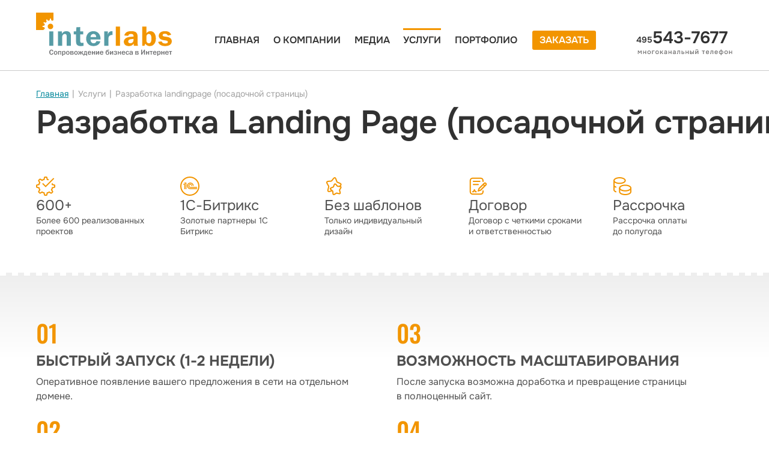

--- FILE ---
content_type: text/html; charset=windows-1251
request_url: https://www.interlabs.ru/landing.htm
body_size: 9548
content:
<!DOCTYPE HTML>
<html>
<head>
 <title>Создание лендинга под ключ в Москве - заказать разработку Landing Page в компании ИнтерЛабс.</title>
 <meta http-equiv="Content-Type" content="text/html; charset=windows-1251">
 <meta name="description" content="Разработка посадочной страницы (Landing Page) в компании InterLabs. В создание лендинга входит: заполнение брифа, проектирование 2-3 вариантов эскизов, верстка макетов кроссбраузерно и кроссплатформенно, установка системы управления, настройка хостинга.">
 <meta name="keywords" content="создание лендинг разработка посадочная страница Landing Page под ключ в Москве ИнтерЛабс InterLabs">
 <meta name="viewport" content="width=1240">
 <meta name="twitter:card" content="summary_large_image" />
<meta name="twitter:title" content="Создание лендинга под ключ в Москве - заказать разработку Landing Page в компании ИнтерЛабс." />
<meta name="twitter:image" content="https://www.interlabs.ru/image/img_OG.jpg" />
<meta name="twitter:description" content="" />

<meta property="og:type" content="article" />
<meta property="og:url" content="https://www.interlabs.ru/" />
<meta property="og:title" content="Создание лендинга под ключ в Москве - заказать разработку Landing Page в компании ИнтерЛабс." />
<meta property="og:image" content="https://www.interlabs.ru/image/img_OG.jpg" />
<meta property="og:description" content="" />
 <base href="/">

  <link rel="preload" href="/fnt/Onest/Onest-Regular.ttf" as="font" type="truetype" crossorigin>
  <link rel="preload" href="/fnt/Onest/Onest-Medium.ttf" as="font" type="truetype" crossorigin>
  <link rel="preload" href="/fnt/Onest/Onest-SemiBold.ttf" as="font" type="truetype" crossorigin>
  <link rel="preload" href="/fnt/Onest/Onest-Bold.ttf" as="font" type="truetype" crossorigin>

 <link href="favicon.ico" type="image/x-icon" rel="shortcut icon">
 <link href="/css/site.css?1757493346" rel="stylesheet" type="text/css">
 <link href="/css-new/style.css?1770101018" rel="stylesheet" type="text/css">
    

        <link href="/css/pages/landing.css?1764742179" rel="stylesheet" type="text/css">
      <script src="//code.jivo.ru/widget/ktFnMSrYZN" async></script>
</head>
<body class="--redesign">
<div class="page-wrapper">

  <div class="header-wrapper portfol-width">
  <div class="header">
    <div class="block-group">
      <div class="block coll-3 first logo">
                <a href="//www.interlabs.ru/" title="веб дизайн, программирование сайтов, разработка сайтов, продвижение сайтов">
          <span class="logos"></span>
          <span class="logos-icon"></span>
        </a>
      </div>
      <div class="block menu">
        <input class="layout__state" type="checkbox" id="layoutState">
		        <div class="header-menu">
          <label class="header__trigger" for="layoutState">
            <span class="header__bar"></span>
          </label>
        </div>


          <ul class="menu-top">
          <li class="">
        <a href="//www.interlabs.ru/"  class=" " >Главная</a>
                      </li>
          <li class="">
        <a href="//www.interlabs.ru/about.htm"  class=" " >О компании</a>
                
                    <div class="menu-top-submenu">
            <ul>
                                                    <li>
                      <a href="//www.interlabs.ru/about.htm" >
                        Факты и цифры                      </a>
                    </li>
                                                                        <li>
                      <a href="//www.interlabs.ru/leaders.htm" >
                        Руководство                      </a>
                    </li>
                                                                        <li>
                      <a href="//www.interlabs.ru/fototur.htm" >
                        Фототур по офису                      </a>
                    </li>
                                                                        <li>
                      <a href="//www.interlabs.ru/year-reports.htm" >
                        Годовые отчёты                      </a>
                    </li>
                                                                        <li>
                      <a href="//www.interlabs.ru/opinions.htm" >
                        Отзывы наших клиентов                      </a>
                    </li>
                                                                        <li>
                      <a href="//www.interlabs.ru/contact.htm" >
                        Контакты                      </a>
                    </li>
                                              </ul>
          </div>
                        </li>
          <li class="">
        <a href="#"  class=" js-noclick " >Медиа</a>
                
                    <div class="menu-top-submenu">
            <ul>
                                                    <li>
                      <a href="//www.interlabs.ru/news.htm" >
                        Новости                      </a>
                    </li>
                                                                        <li>
                      <a href="//www.interlabs.ru/video.htm" >
                        Видео                      </a>
                    </li>
                                                                        <li>
                      <a href="//www.interlabs.ru/about-us.htm" >
                        О нас пишут                      </a>
                    </li>
                                                                        <li>
                      <a href="//www.interlabs.ru/articles.htm" >
                        Наши публикации                      </a>
                    </li>
                                                                        <li>
                      <a href="//www.interlabs.ru/for-press.htm" >
                        Для прессы                      </a>
                    </li>
                                              </ul>
          </div>
                        </li>
          <li class="active">
        <a href="#"  class=" js-noclick " >Услуги</a>
                
                    <div class="menu-top-submenu">
            <ul>
                                                    <li>
                      <a href="//www.interlabs.ru/development.htm" >
                        Разработка сайтов                      </a>
                    </li>
                                                                        <li>
                      <a href="//www.interlabs.ru/landing.htm"  class="active">
                        Разработка Landing Page                      </a>
                    </li>
                                                                        <li>
                      <a href="//www.interlabs.ru/work.htm" >
                        Обслуживание и развитие сайтов                      </a>
                    </li>
                                                                        <li>
                      <a href="//www.interlabs.ru/seo.htm" >
                        Поисковое продвижение (SEO)                      </a>
                    </li>
                                                                        <li>
                      <a href="//www.interlabs.ru/context.htm" >
                        Ведение контекстных РК                      </a>
                    </li>
                                                                        <li>
                      <a href="//www.interlabs.ru/style.htm" >
                        Создание фирменного стиля                      </a>
                    </li>
                                                                        <li>
                      <a href="//www.interlabs.ru/audit.htm" >
                        Аудит сайтов и веб-проектов                      </a>
                    </li>
                                                                        <li>
                      <a href="//www.interlabs.ru/reputation.htm" >
                        Управление репутацией                      </a>
                    </li>
                                              </ul>
          </div>
                        </li>
          <li class="">
        <a href="#"  class=" js-noclick " >Портфолио</a>
                
                    <div class="menu-top-submenu">
            <ul>
                                                    <li>
                      <a href="//www.interlabs.ru/portfolio.htm" >
                        Среди наших клиентов                      </a>
                    </li>
                                                                        <li>
                      <a href="//www.interlabs.ru/topsites.htm" >
                        Сайты                      </a>
                    </li>
                                                                        <li>
                      <a href="//www.interlabs.ru/firmstyle.htm" >
                        Фирменный стиль                      </a>
                    </li>
                                                                        <li>
                      <a href="//www.interlabs.ru/cases.htm" >
                        Поддержка и продвижение                      </a>
                    </li>
                                                                        <li>
                      <a href="//www.interlabs.ru/industries_banks.htm" >
                        По отраслям                      </a>
                    </li>
                                              </ul>
          </div>
                        </li>
          <li class=" js-order --btn">
        <a href="#"  class=" " >Заказать</a>
        <div class="order-popup">
    
    <div class="order-popup2__wrapper">
        <div class="order-popup2__wrapper-bg js-close"></div>
        <div class="order-popup2">
            <div class="order-popup-close js-close"></div>
            <div class="order-popup2-form">
                <div class="order-popup2__header">
                    <div class="order-popup2__header-title">Заказать</div>
                    <div class="order-popup2__header-text">Стоимость наших услуг определяется индивидуально. <br> Заполните форму для расчета.</div>
                </div>
                
                <div class="redesign-form js-val-form-inner order-popup-form">
                <form method='post' name='sendMailForm' action='order_send.htm' class='sendMailForm'>                    <input type="hidden" name="check" value="" />
                    <div class="redesign-form__grid">
                        <div class="redesign-form__grid-item js-check-input-states">
                            <input name="company" type="text" value="" class=" redesign-form__grid-item-input order-popup-input" tabindex="1" />                            <label class="redesign-form__grid-item-name">
                                Название компании                            </label>
                        </div>
                        <div class="redesign-form__grid-item js-check-input-states">
                            <input name="fio" type="text" value="" class=" redesign-form__grid-item-input order-popup-input" tabindex="2" data-regexp="^(.+)$" data-alert="Укажите контактное лицо" autocomplete="name" />                            <label class="redesign-form__grid-item-name">Контактное лицо<span class="orange">*</span></label>
                            <label class="error" style="display: none;">Укажите контактное лицо</label>
                        </div>
                        <div class="redesign-form__grid-item js-check-input-states">
                            <input name="email" type="text" value="" class=" redesign-form__grid-item-input order-popup-input" tabindex="3" data-regexp="^[0-9A-Za-zа-яА-ЯёЁ._-]+@([0-9A-Za-zа-яА-ЯёЁ_-]+\.)+([A-Za-zа-яА-ЯёЁ]+)$" data-alert="Укажите правильный e-mail" />                            <label class="redesign-form__grid-item-name">E-mail<span class="orange">*</span></label>
                            <label class="error" style="display: none;">Укажите правильный e-mail</label>
                        </div>
                        <div class="redesign-form__grid-item js-check-input-states">
                            <input name="phone" type="text" value="" class=" redesign-form__grid-item-input order-popup-input" tabindex="4" data-regexp="^(.+)$" data-alert="Номер телефона должен состояить из 11 цифр и включать код города и страны" />                            <label class="redesign-form__grid-item-name">Телефоны<span class="orange">*</span></label>
                            <label class="error" style="display: none;">Номер телефона должен состояить из 11 цифр и включать код города и страны</label>
                        </div>
                        <div class="redesign-form__grid-item">
                            <div class="redesign-form__grid-item-select">
                                    <select name="service" class="new-select" tabindex="5">
          <option value="0" class="new-select-name" disabled selected="selected">Какая услуга Вас интересует<span class="orange">*</span></option>
          <option value="232">Разработка сайтов</option>
          <option value="263">Разработка Landing Page</option>
          <option value="112">Обслуживание и развитие сайтов</option>
          <option value="230">Поисковое продвижение (SEO)</option>
          <option value="233">Ведение контекстных РК</option>
          <option value="240">Создание фирменного стиля</option>
          <option value="107">Аудит сайтов и веб-проектов</option>
          <option value="243">Управление репутацией</option>
        </select>
                                                               </div>
                        </div>
                        <div class="redesign-form__grid-item">
                            <div class="redesign-form__grid-item-select">
                                <select name="info2" class="new-select" tabindex="6">
                                    <option class="new-select-name" value="0" disabled selected>Откуда вы узнали о нас?<span class="orange">*</span></option>
                                    <option value="Реклама в Интернет">Реклама в Интернет</option>
                                    <option value="От знакомых">От знакомых</option>
                                    <option value="Ссылка на разработанном нами сайте">Ссылка на разработанном нами сайте</option>
                                    <option value="Другое">Другое</option>
                                </select>
                                                            </div>
                        </div>
                        <div class="redesign-form__grid-item --span-2 js-check-input-states">
                            <textarea name="text" class="order-popup-area redesign-form__grid-item-textarea" rows="10" tabindex="7"></textarea>                            <div class="redesign-form__grid-item-textarea--shade"></div>
                            <label class="redesign-form__grid-item-name">Краткое описание задач</label>
                        </div>
                        <div class="redesign-form__grid-item --span-2 js-check-input-states">
                            <div class="redesign-form__grid">
                                <div class="redesign-form__grid-item">
                                    <div class="redesign-form__grid-item-code redesign-form__grid-item-code-captcha js-code">
                                        <p class="absM"><img src="pcode.php?color=grey" width="115" height="40" alt="Введите код" />&nbsp;<span><input type="text" name="code" value="" class="order-popup-input" tabindex="8" data-regexp="^([0-9]+)$" data-alert="Укажите проверочный код" autocomplete="off" /><label class="error" style="display: none;">Укажите проверочный код</label></span></p>                                        <span class="redesign-form__grid-item-name">Код<span class="orange">*</span></span>
                                    </div>
                                </div>
                            </div>
                        </div>
                        <div class="redesign-form__grid-item">
                            <label class="redesign-form__grid-item-checkbox">
                                <input type="checkbox" name="tz"id="form_tz" tabindex="9" class="redesign-form__grid-item-checkbox-input" value="1" />                                <div class="redesign-form__grid-item-checkbox-box"></div>
                                <div class="redesign-form__grid-item-checkbox-text">Выслать бриф на услугу</div>
                            </label>
                        </div>
                        <div class="redesign-form__grid-item">
                            <label class="redesign-form__grid-item-checkbox redesign-form--agree">
                                <input type="checkbox" name="agree" id="agree" class="redesign-form__grid-item-checkbox-input" tabindex="10" checked />
                                <label class="error" style="display: none;">Необходимо принять правила пользования сайтом</label>
                                <div class="redesign-form__grid-item-checkbox-box"></div>
                                <div class="redesign-form__grid-item-checkbox-text">
                                    Я даю свое согласие на обработку персональных данных (<a href="/data/files/soglashenie.docx" class="just-file" style="text-decoration: underline;">Соглашение</a>;&nbsp;<a href="/data/files/politics.pdf" target="_blank" class="just-file" style="text-decoration: underline;">политика компании в отношении персональных данных</a>).
                                </div>
                            </label>
                        </div>
                        <div class="redesign-form__grid-item --bottom --centered --span-2">
                            <button type="submit" name="_submit" class="order-popup-submit redesign-form__grid-item-submit redesign-btn-arrow" tabindex="11">
                                <span>Отправить</button>
                            </button>
                        </div>
                    <input type="hidden" name="typeform" value="menu" />
                                        <input type="hidden" name="refererform" value="https://www.interlabs.ru/landing.htm" />
                </form>                </div>
            </div>

            <div class="order-popup-answer">
                <p></p>
                <div class="order-popup-bottom">
                    <div class="order-popup-submit js-close">Закрыть</div>
                </div>
            </div>
        </div>
    </div>
</div>              </li>
      </ul>

              </div>
      <div class="block coll-3 phones">
        <a href="tel:+74955437677" onclick="ym(4461196,'reachGoal','call');"><span>495</span> 543-7677</a>
        <div title="Многоканальный телефон" style="background: url('/image/redesign-main/top-tel2.svg') no-repeat center center; width: 161px; height: 13px; float: right;"></div>
      </div>
    </div>
  </div>

  </div>
<div class="header-fixed tracking hide-h1" id="box1"></div>


  <div class="portfol-wrapper portfol-wrapper_land">

  <div class="portfol">
    <div class="block-group">
      <div class="block">
        <div class="bread-crumbs">
          <a href="/">Главная</a> <span>|</span>
          Услуги <span>|</span>
          Разработка landingpage (посадочной страницы)
        </div>
        <h1 class="h1-portfol langing-title">Разработка Landing Page (посадочной страницы)</h1>
      </div>
    </div>
  </div>

			<!-- adv -->
			<div class="toppage-advantages toppage-advantages--instant-animate">
				<div class="portfol">
					<div class="toppage-advantages__list">
						<div class="toppage-advantages__list-item">
							<div class="toppage-advantages__list-item-icon">
								<img src="/image/new/work/audit/redesign/adv-gear-check.svg" alt="icon">
							</div>
							<div class="toppage-advantages__list-item-h3">
								600+
							</div>
							<div class="toppage-advantages__list-item-text">
								Более 600 реализованных проектов
							</div>
						</div>
						<div class="toppage-advantages__list-item">
							<div class="toppage-advantages__list-item-icon">
								<img src="/image/new/work/audit/redesign/adv-1c.svg" alt="icon">
							</div>
							<div class="toppage-advantages__list-item-h3">
								1С-Битрикс
							</div>
							<div class="toppage-advantages__list-item-text">
								Золотые партнеры 1С Битрикс
							</div>
						</div>
						<div class="toppage-advantages__list-item">
							<div class="toppage-advantages__list-item-icon">
								<img src="/image/new/work/audit/redesign/adv-stars.svg" alt="icon">
							</div>
							<div class="toppage-advantages__list-item-h3">
								Без шаблонов
							</div>
							<div class="toppage-advantages__list-item-text">
								Только индивидуальный дизайн
							</div>
						</div>
						<div class="toppage-advantages__list-item">
							<div class="toppage-advantages__list-item-icon">
								<img src="/image/new/work/audit/redesign/adv-contract.svg" alt="icon">
							</div>
							<div class="toppage-advantages__list-item-h3">
								Договор
							</div>
							<div class="toppage-advantages__list-item-text">
								Договор с четкими сроками и ответственностью
							</div>
						</div>
						<div class="toppage-advantages__list-item">
							<div class="toppage-advantages__list-item-icon">
								<img src="/image/new/work/audit/redesign/adv-coins.svg" alt="icon">
							</div>
							<div class="toppage-advantages__list-item-h3">
								Рассрочка 
							</div>
							<div class="toppage-advantages__list-item-text">
								Рассрочка оплаты до полугода
							</div>
						</div>
					</div>
				</div>
			</div>

			<!-- works -->
			<div class="pl-project-box toppage-list-advantages  toppage-list-advantages--instant-animate">
				<div class="portfol">
					<div class="toppage-list-advantages__numlist">
						<div class="toppage-list-advantages__numlist-item">
							<div class="toppage-list-advantages__numlist-item-h3">
								Быстрый запуск (1-2 недели)
							</div>
							<div class="toppage-list-advantages__numlist-item-text">
								Оперативное появление вашего предложения в сети на отдельном домене.
							</div>
						</div>
						<div class="toppage-list-advantages__numlist-item">
							<div class="toppage-list-advantages__numlist-item-h3">
								Индивидуальный дизайн
							</div>
							<div class="toppage-list-advantages__numlist-item-text">
								Разработаем без использования шаблонов, исходя из вашего фирменного стиля.
							</div>
						</div>
						<div class="toppage-list-advantages__numlist-item">
							<div class="toppage-list-advantages__numlist-item-h3">
								Возможность масштабирования
							</div>
							<div class="toppage-list-advantages__numlist-item-text">
								После запуска возможна доработка и превращение страницы в полноценный сайт.
							</div>
						</div>
						<div class="toppage-list-advantages__numlist-item">
							<div class="toppage-list-advantages__numlist-item-h3">
								Удобное управление содержимым
							</div>
							<div class="toppage-list-advantages__numlist-item-text">
								Устанавливаем систему управления (1С-Битрикс и др.) для редактирования контента.
							</div>
						</div>
					</div>
				</div>
			</div>


  <div class="page-2 page-2--redesign">
    <div class="portfol portfol-block">
        
      <h2 class="title title_white animated-js fade-in">Для кого?</h2>
      <div class="page-2__content">
        <div class="page-2__image">
          <img src="/image/new/site/landing/whom_img.svg" alt="MainPhoto">
        </div>
        <div class="page-2__info info">
          <div class="info__item animated-js fade-in">
            <div class="info__icon">
              <img src="/image/new/site/landing/icon-check.svg" alt="IconCheck">
            </div>
            <div class="info__content">
              <div class="info__title title-2 title-2_white">Новый продукт, услуга или бренд</div>
              <div class="info__text">Для тех, кому требуется в короткие сроки вывести свое предложение в сеть.</div>
            </div>
          </div>
          <div class="info__item animated-js fade-in anim-delay-04">
            <div class="info__icon">
              <img src="/image/new/site/landing/icon-check.svg" alt="IconCheck">
            </div>
            <div class="info__content">
              <div class="info__title title-2 title-2_white">Минимально необходимый функционал</div>
              <div class="info__text">Быстрый запуск сайта с основными коммерческими функциями.</div>
            </div>
          </div>
          <div class="info__item animated-js fade-in anim-delay-06">
            <div class="info__icon">
              <img src="/image/new/site/landing/icon-check.svg" alt="IconCheck">
            </div>
            <div class="info__content">
              <div class="info__title title-2 title-2_white">Быстрый запуск (1-2 недели)</div>
              <div class="info__text">Посадочная страница может стать первым этапом в гибкой разработке вашего веб-проекта.</div>
            </div>
          </div>
        </div>
      </div>
        
    </div>
  </div>

  <div class="page-3">
    <div class="portfol portfol-block">
      <h2 class="page-3__title title animated-js fade-in">Как мы работаем?</h2>
      <div class="page-3__content page-content">
        <div class="page-content__info animated-js fade-in">
          <div class="page-content__number steps">01</div>
          <div class="page-content__title title-2">Заполняем <br> короткий бриф</div>
          <div class="page-content__text">
            <p>Выясняем требования к посадочной странице: <br>
            дизайну и необходимому функционалу. </p>
            <p>В случае, если у продукта (услуги) нет айдентики, <br> ее можно заказать <a href="firmstyle.htm">у нас.</a></p>
          </div>
        </div>
        <div class="page-content__image">
          <img src="/image/new/site/landing/worksteps_img.png" alt="Photo" data-parallax='{"y": 40}'>
        </div>
      </div>
    </div>
  </div>

  <div class="page-4">
    <div class="portfol portfol-block">
      <div class="page-content">
        <div class="page-content__images">
          <div class="page-content__image-1 animated-js fade-left-100">
            <img src="/image/new/site/landing/step2_img1.png" alt="Landing">
          </div>
          <div class="page-content__image-2 animated-js fade-left-100 anim-delay-14">
          <img src="/image/new/site/landing/step2_img2.png" alt="Landing">
          </div>
        </div>
        <div class="page-content__info animated-js fade-in">
          <div class="page-content__info-icon">
            <img src="/image/new/site/landing/figma.svg" alt="Figma">
          </div>
          <div class="page-content__info-steps steps">02</div>
          <div class="page-content__info-title title-2 title-2_white">Проектируем 2-3 варианта 
          landing page на выбор</div>
          <div class="page-content__info-text">Все эскизы исполняются в Figma, <br>
          что позволяет показать прототип будущей <br> анимации, а также отображение посадочной <br>
          страницы на разных устройствах.</div>
        </div>
      </div>
    </div>
  </div>

  <div class="page-5">
    <div class="portfol portfol-block">
      <div class="page-content">
        <div class="page-content__info animated-js fade-in">
          <div class="page-content__steps steps">
            03
          </div>
          <div class="page-content__title title-2">Верстаем <br>
          посадочную страницу</div>
          <div class="page-content__text">Переводим макеты в html-формат: <br>
          верстаем макеты кроссбраузерно <br>
          и кроссплатформенно.</div>
          <div class="page-content__icons icons">
            <img src="/image/new/site/landing/new-browser-logos/step3_icon1.svg" alt="Icons" class="icons__item">
            <img src="/image/new/site/landing/new-browser-logos/step3_icon2.svg" alt="Icons" class="icons__item">
            <img src="/image/new/site/landing/new-browser-logos/step3_icon3.svg" alt="Icons" class="icons__item">
            <img src="/image/new/site/landing/new-browser-logos/step3_icon4.svg" alt="Icons" class="icons__item">
            <img src="/image/new/site/landing/new-browser-logos/step3_icon7.svg" alt="Icons" class="icons__item">
            <img src="/image/new/site/landing/new-browser-logos/step3_icon5.svg" alt="Icons" class="icons__item">
            <img src="/image/new/site/landing/new-browser-logos/step3_icon6.svg" alt="Icons" class="icons__item">
          </div>
        </div>
        <div class="page-content__images">
          <div class="page-content__image-1">
            <img src="/image/new/site/landing/step3_img2.png" alt="Mocup">
          </div>
          <div class="page-content__image-2 animated-js fade-left-100">
            <img src="/image/new/site/landing/step3_img1.png" alt="Screen">
          </div>
          <div class="page-content__image-3 animated-js fade-right-100">
            <img src="/image/new/site/landing/step3_img3.png" alt="Screen">
          </div>
        </div>
      </div>
    </div>
  </div>

  <div class="page-6">
    <div class="portfol portfol-block">
      <div class="page-content">
        <div class="page-content__images">
          <div class="page-content__image-1 animated-js fade-right-top">
            <img src="/image/new/site/landing/step4_img1.png" alt="Screen">
          </div>
          <div class="page-content__image-2 animated-js fade-left-bottom anim-delay-04">
            <img src="/image/new/site/landing/step4_img2.png" alt="Screen">
          </div>
          <div class="page-content__image-3">
            <img src="/image/new/site/landing/step4_img3.png" alt="Screen">
          </div>
        </div>
        <div class="page-content__info animated-js fade-in">
          <div class="page-content__steps steps">04</div>
          <div class="page-content__title title-2">Устанавливаем <br>
          систему управления</div>
          <div class="page-content__text">Для того, чтобы в дальнейшем развивать проект, мы встраиваем отверстанные шаблоны в систему управления (1С- <br> Битрикс или Interlabs CMS).</div>
          <div class="page-content__icons icons">
            <img src="/image/new/site/landing/step4_icon1.svg" alt="Icon" class="icons__item">
            <img src="/image/new/site/landing/step4_icon2.svg" alt="Icon" class="icons__item">
          </div>
        </div>
      </div>
    </div>
  </div>

  <div class="page-7">
    <div class="portfol portfol-block">
      <div class="page-content">
        <div class="page-content__info animated-js fade-in">
          <div class="page-content__steps steps">05</div>
          <div class="page-content__title title-2">Настраиваем хостинг <br>
          и запускаем landing page</div>
          <div class="page-content__text">
            Выполняем необходимые настройки серверного окружения на новом или существующем хостинге.
          </div>
        </div>
        <div class="page-content__images">
          <div class="page-content__image-1">
            <img src="/image/new/site/landing/laptop.png" alt="Laptop">
          </div>
          <div class="page-content__image-2">
            <img src="/image/new/site/landing/host.png" alt="Host">
          </div>
          <div class="page-content__image-3 animated-js fade-right-100">
            <img src="/image/new/site/landing/btn-power.png" alt="Button-image">
          </div>
        </div>
      </div>
    </div>
  </div>

  <div class="page-8">
    <div class="portfol portfol-block">
      <h2 class="page-8__title title title_white">Примеры работ</h2>
      
      <div class="landings-sl">
        <div class="swiper-wrapper">
          <div class="swiper-slide">
            <div class="landings-sl__images">
              <div class="landings-sl__image-1">
                <img src="/image/new/site/landing/lp11.png" alt="Landing">
              </div>
              <div class="landings-sl__image-2">
                <img src="/image/new/site/landing/lp12.png" alt="Landing">
              </div>
              <div class="landings-sl__image-3">
                <img src="/image/new/site/landing/lp13.png" alt="Landing">
              </div>
              <div class="landings-sl__image-4 ">
                <img src="/image/new/site/landing/lp1-logo.png" alt="Landing">
              </div>
            </div>
            <div class="landings-sl__text">
              Коттеджный посёлок «Вяземские сады» — классика загородной жизни
            </div>
          </div>
          <div class="swiper-slide">
            <div class="landings-sl__images">
              <div class="landings-sl__image-1">
                <img src="/image/new/site/landing/lp21.png" alt="Landing">
              </div>
              <div class="landings-sl__image-2">
                <img src="/image/new/site/landing/lp22.png" alt="Landing">
              </div>
              <div class="landings-sl__image-3">
                <img src="/image/new/site/landing/lp23.png" alt="Landing">
              </div>
              <div class="landings-sl__image-4">
                <img src="/image/new/site/landing/lp2-logo.png" alt="Landing">
              </div>
            </div>
            <div class="landings-sl__text">
              Construction Dredging Company Ltd. - гидротехническое строительство
            </div>
          </div>
          <div class="swiper-slide">
            <div class="landings-sl__images">
              <div class="landings-sl__image-1">
                <img src="/image/new/site/landing/lp31.png" alt="Landing">
              </div>
              <div class="landings-sl__image-2">
                <img src="/image/new/site/landing/lp32.png" alt="Landing">
              </div>
              <div class="landings-sl__image-3">
                <img src="/image/new/site/landing/lp33.png" alt="Landing">
              </div>
              <div class="landings-sl__image-4 ">
                <img src="/image/new/site/landing/lp3-logo.png" alt="Landing">
              </div>
            </div>
            <div class="landings-sl__text">
              TNP Company Ltd. - услуги в области международной логистики
            </div>
          </div>
          <div class="swiper-slide">
            <div class="landings-sl__images">
              <div class="landings-sl__image-1">
                <img src="/image/new/site/landing/lp41.png" alt="Landing">
              </div>
              <div class="landings-sl__image-2">
                <img src="/image/new/site/landing/lp42.png" alt="Landing">
              </div>
              <div class="landings-sl__image-3">
                <img src="/image/new/site/landing/lp43.png" alt="Landing">
              </div>
              <div class="landings-sl__image-4 ">
                <img src="/image/new/site/landing/lp-logo.png" alt="Landing">
              </div>
            </div>
            <div class="landings-sl__text">
              BTC Global FZE - управление проектами и комплексное обслуживание промышленных и строительных объектов по всему миру
            </div>
          </div>
          <div class="swiper-slide">
            <div class="landings-sl__images">
              <div class="landings-sl__image-1">
                <img src="/image/new/site/landing/lp51.png" alt="Landing">
              </div>
              <div class="landings-sl__image-2">
                <img src="/image/new/site/landing/lp52.png" alt="Landing">
              </div>
              <div class="landings-sl__image-3">
                <img src="/image/new/site/landing/lp53.png" alt="Landing">
              </div>
              <div class="landings-sl__image-4 ">
                <img src="/image/new/site/landing/lp5-logo.png" alt="Landing">
              </div>
            </div>
            <div class="landings-sl__text">
              LV LEVEL FZCO - поставки промышленного оборудования, управление проектами, финансовые инвестиционные программы по всему миру 
            </div>
          </div>
          <div class="swiper-slide">
            <div class="landings-sl__images">
              <div class="landings-sl__image-1">
                <img src="/image/new/site/landing/lp61.png" alt="Landing">
              </div>
              <div class="landings-sl__image-2">
                <img src="/image/new/site/landing/lp62.png" alt="Landing">
              </div>
              <div class="landings-sl__image-3">
                <img src="/image/new/site/landing/lp63.png" alt="Landing">
              </div>
              <div class="landings-sl__image-4 ">
                <img src="/image/new/site/landing/lp6-logo.png" alt="Landing">
              </div>
            </div>
            <div class="landings-sl__text">
              «КреативПрог» - компания по разработке ПО с полным циклом услуг
            </div>
          </div>
        </div>
        <div class="landings-sl__bullets"></div>
      </div>
    </div>
  </div>

  <div class="page-9">
    <div class="portfol portfol-block">
      <h2 class="page-9__title title">Варианты сотрудничества</h2>
      
        <div class="page-services">
          <div class="page-services__item animated-js fade-in">
            <div class="page-services__icon">
              <img src="/image/new/site/landing/icon-sotr-1.svg" alt="Icon">
            </div>
            <div class="page-services__title title-2">Только <br>
            landing page</div>
            <div class="page-services__sub-title">Что входит?</div>
            <div class="page-services__text">Разработка посадочной страницы.</div>
          </div>
          <div class="page-services__item animated-js fade-in anim-delay-06">
            <div class="page-services__icon">
              <img src="/image/new/site/landing/icon-sotr-2.svg" alt="Icon">
            </div>
            <div class="page-services__title title-2">Фирменный стиль <br>
            и landing page</div>
            <div class="page-services__sub-title">Что входит?</div>
            <div class="page-services__text">Разработка <a href="style.htm">необходимого набора айдентики.</a> Разработка посадочной страницы.</div>
          </div>
          <div class="page-services__item animated-js fade-in anim-delay-10">
            <div class="page-services__icon">
              <img src="/image/new/site/landing/icon-sotr-3.svg" alt="Icon">
            </div>
            <div class="page-services__title title-2">Landing page <br>
             и развитие сайта</div>
            <div class="page-services__sub-title">Что входит?</div>
            <div class="page-services__text">Разработка посадочной страницы. Необходимый объем <a href="work.htm">поддержки <br> и развития сайта.</a></div>
          </div> 
        </div>
        
        <div class="page-advantages">
          <div class="page-advantages__item animated-js fade-in">
            <div class="page-advantages__title">В чем преимущество?</div>
            <div class="page-advantages__text">Минимальные сроки запуска (1-2 недели).</div>
          </div>
          <div class="page-advantages__item animated-js fade-in anim-delay-06">
            <div class="page-advantages__title">В чем преимущество?</div>
            <div class="page-advantages__text">Вместе с посадочной страницей разрабатывается графическая, цветовая схема продукта, что позволяет выстроить единство офлайн и онлайн коммуникации.</div>
          </div>
          <div class="page-advantages__item animated-js fade-in anim-delay-10">
            <div class="page-advantages__title">В чем преимущество?</div>
            <div class="page-advantages__text">После запуска посадочной страницы <br>
            в режиме гибкой разработки можно <br> 
            за 3-6 месяцев модифицировать посадочную страницу в полноценный сайт или интернет-магазин.</div>
          </div>
        </div>

        <a href="#" class="page-9__btn">Стать нашим клиентом</a>
    </div>
  </div>
</div>
  <div class="fixed-page"></div>
</div>


<div class="box-footer footer-wrapper portfol-width">
  <div class="box-footer_up">
    <div class="footer">
      <div class="block-group footer-menu">
                <div class="block coll-3 first">
            <div class="first-level">
                <a href="//www.interlabs.ru/about.htm" title="О компании" class="">
                    О компании                </a>
            </div>
                            <ul>
                                            <li>
                            <a href="//www.interlabs.ru/about.htm" title="Факты и цифры">
                                Факты и цифры                            </a>
                        </li>
                                            <li>
                            <a href="//www.interlabs.ru/leaders.htm" title="Руководство">
                                Руководство                            </a>
                        </li>
                                            <li>
                            <a href="//www.interlabs.ru/fototur.htm" title="Фототур по офису">
                                Фототур по офису                            </a>
                        </li>
                                            <li>
                            <a href="//www.interlabs.ru/year-reports.htm" title="Годовые отчёты">
                                Годовые отчёты                            </a>
                        </li>
                                            <li>
                            <a href="//www.interlabs.ru/opinions.htm" title="Отзывы наших клиентов">
                                Отзывы наших клиентов                            </a>
                        </li>
                                            <li>
                            <a href="//www.interlabs.ru/contact.htm" title="Контакты">
                                Контакты                            </a>
                        </li>
                                    </ul>
                    </div>
                <div class="block coll-3">
            <div class="first-level">
                <span href="#" title="Медиа" class="">
                    Медиа                </span>
            </div>
                            <ul>
                                            <li>
                            <a href="//www.interlabs.ru/news.htm" title="Новости">
                                Новости                            </a>
                        </li>
                                            <li>
                            <a href="//www.interlabs.ru/video.htm" title="Видео">
                                Видео                            </a>
                        </li>
                                            <li>
                            <a href="//www.interlabs.ru/about-us.htm" title="О нас пишут">
                                О нас пишут                            </a>
                        </li>
                                            <li>
                            <a href="//www.interlabs.ru/articles.htm" title="Наши публикации">
                                Наши публикации                            </a>
                        </li>
                                            <li>
                            <a href="//www.interlabs.ru/for-press.htm" title="Для прессы">
                                Для прессы                            </a>
                        </li>
                                    </ul>
                    </div>
                <div class="block coll-3">
            <div class="first-level">
                <span href="#" title="Услуги" class="active">
                    Услуги                </span>
            </div>
                            <ul>
                                            <li>
                            <a href="//www.interlabs.ru/development.htm" title="Разработка сайтов">
                                Разработка сайтов                            </a>
                        </li>
                                            <li>
                            <a href="//www.interlabs.ru/landing.htm" title="Разработка Landing Page" class="active">
                                Разработка Landing Page                            </a>
                        </li>
                                            <li>
                            <a href="//www.interlabs.ru/work.htm" title="Обслуживание и развитие сайтов">
                                Обслуживание и развитие сайтов                            </a>
                        </li>
                                            <li>
                            <a href="//www.interlabs.ru/seo.htm" title="Поисковое продвижение (SEO)">
                                Поисковое продвижение (SEO)                            </a>
                        </li>
                                            <li>
                            <a href="//www.interlabs.ru/context.htm" title="Ведение контекстных РК">
                                Ведение контекстных РК                            </a>
                        </li>
                                            <li>
                            <a href="//www.interlabs.ru/style.htm" title="Создание фирменного стиля">
                                Создание фирменного стиля                            </a>
                        </li>
                                            <li>
                            <a href="//www.interlabs.ru/audit.htm" title="Аудит сайтов и веб-проектов">
                                Аудит сайтов и веб-проектов                            </a>
                        </li>
                                            <li>
                            <a href="//www.interlabs.ru/reputation.htm" title="Управление репутацией">
                                Управление репутацией                            </a>
                        </li>
                                    </ul>
                    </div>
                <div class="block coll-3">
            <div class="first-level">
                <span href="#" title="Портфолио" class="">
                    Портфолио                </span>
            </div>
                            <ul>
                                            <li>
                            <a href="//www.interlabs.ru/portfolio.htm" title="Среди наших клиентов">
                                Среди наших клиентов                            </a>
                        </li>
                                            <li>
                            <a href="//www.interlabs.ru/topsites.htm" title="Сайты">
                                Сайты                            </a>
                        </li>
                                            <li>
                            <a href="//www.interlabs.ru/firmstyle.htm" title="Фирменный стиль">
                                Фирменный стиль                            </a>
                        </li>
                                            <li>
                            <a href="//www.interlabs.ru/cases.htm" title="Поддержка и продвижение">
                                Поддержка и продвижение                            </a>
                        </li>
                                            <li>
                            <a href="//www.interlabs.ru/industries_banks.htm" title="По отраслям">
                                По отраслям                            </a>
                        </li>
                                    </ul>
                    </div>
                        <div class="present">
          <a href="/data/files/IL-about-web.pdf" target="_blank">Презентация PDF</a>
        </div>
      </div>
      
      <div class="box-footer_info">
        <div>
          <img src="/image/map.svg">
          115419, г. Москва, 2-й Рощинский пр., д.&nbsp;8, оф. 909 (<a href="//www.interlabs.ru/contact.htm">схема проезда</a>)          <!-- Yandex.Metrika counter -->
<script type="text/javascript" >
   (function(m,e,t,r,i,k,a){m[i]=m[i]||function(){(m[i].a=m[i].a||[]).push(arguments)};
   m[i].l=1*new Date();
   for (var j = 0; j < document.scripts.length; j++) {if (document.scripts[j].src === r) { return; }}
   k=e.createElement(t),a=e.getElementsByTagName(t)[0],k.async=1,k.src=r,a.parentNode.insertBefore(k,a)})
   (window, document, "script", "https://mc.yandex.ru/metrika/tag.js", "ym");

   ym(4461196, "init", {
        clickmap:true,
        trackLinks:true,
        accurateTrackBounce:true,
        webvisor:true
   });
</script>
<noscript><div><img src="https://mc.yandex.ru/watch/4461196" style="position:absolute; left:-9999px;" alt="" /></div></noscript>
<!-- /Yandex.Metrika counter -->        </div>
        <div>
          <img src="/image/phone.svg">
          Многоканальный телефон:<br /><a href="tel:+74955437677" class="footer-phones" onclick="ym(4461196,'reachGoal','call');">+7 (495) 543-76-77</a>
        </div>
        <div>
          <img src="/image/mail.svg">
          E-mail:<br /><a href="mailto:info@interlabs.ru" onclick="ym(4461196,'reachGoal','email');">info@interlabs.ru</a>
        </div>
        <div>
          <img src="/image/lk.svg">
          Кабинет клиента:<br> <a href="//client.interlabs.pro/logon.htm" target="_blank">войти в личный кабинет</a>
        </div>
      </div>

          </div>
    
      </div>
  <div class="box-footer_down">
    <div class="footer">
	  <div class="box-footer_down-rows">
		  <div class="box-footer_bar">
			<div class="box-footer_copy">
			  &copy; InterLabs 2004-2026			</div>
			<div class="box-footer_sitemap">
			  <a href="//www.interlabs.ru/sitemap.htm" title="Карта сайта">Карта сайта</a>
			</div>
			<div class="box-footer_search">
			  <div class="box-footer_search-call">
				<svg width="19" height="19" viewBox="0 0 19 19" fill="none" xmlns="http://www.w3.org/2000/svg">
				  <path d="M3.01041 2.9397C1.38406 4.56604 0.535535 6.68736 0.464824 8.87939C0.464824 11.1421 1.31335 13.2635 2.9397 14.8898C4.56604 16.5161 6.68736 17.3647 8.8794 17.4354C10.7179 17.4354 12.5563 16.8697 14.0413 15.6676L14.1827 15.5262L17.3647 18.7082L18.6375 17.4354L15.4555 14.2534L15.5969 14.112C16.799 12.6271 17.4354 10.8593 17.3647 8.9501C17.3647 6.68736 16.5161 4.56604 14.8898 2.9397C13.2635 1.31335 11.1421 0.464824 8.95011 0.394113C6.75807 0.464824 4.63675 1.31335 3.01041 2.9397ZM15.6676 8.9501C15.6676 10.7886 14.9605 12.4856 13.6877 13.7584C12.4856 14.9605 10.8593 15.7383 9.02082 15.7383C7.18234 15.7383 5.55599 15.1019 4.2832 13.8291C3.01041 12.5563 2.3033 10.8593 2.3033 9.16224C2.3033 7.32376 2.9397 5.69741 4.21249 4.42462C5.48528 3.15183 7.18234 2.44472 8.8794 2.44472C12.6271 2.23259 15.5969 5.20244 15.6676 8.9501Z"/>
				</svg>
			  </div>
			  <form name="searchForm" id="searchForm" action="search.htm" method="post">
				<input type="text" name="search" value="" class="footer-search" placeholder="Поиск по сайту" data-alert="Укажите поисковый запрос!" />
								<button type="submit">
				  <svg width="19" height="19" viewBox="0 0 19 19" fill="none" xmlns="http://www.w3.org/2000/svg">
					<path d="M3.01041 2.9397C1.38406 4.56604 0.535535 6.68736 0.464824 8.87939C0.464824 11.1421 1.31335 13.2635 2.9397 14.8898C4.56604 16.5161 6.68736 17.3647 8.8794 17.4354C10.7179 17.4354 12.5563 16.8697 14.0413 15.6676L14.1827 15.5262L17.3647 18.7082L18.6375 17.4354L15.4555 14.2534L15.5969 14.112C16.799 12.6271 17.4354 10.8593 17.3647 8.9501C17.3647 6.68736 16.5161 4.56604 14.8898 2.9397C13.2635 1.31335 11.1421 0.464824 8.95011 0.394113C6.75807 0.464824 4.63675 1.31335 3.01041 2.9397ZM15.6676 8.9501C15.6676 10.7886 14.9605 12.4856 13.6877 13.7584C12.4856 14.9605 10.8593 15.7383 9.02082 15.7383C7.18234 15.7383 5.55599 15.1019 4.2832 13.8291C3.01041 12.5563 2.3033 10.8593 2.3033 9.16224C2.3033 7.32376 2.9397 5.69741 4.21249 4.42462C5.48528 3.15183 7.18234 2.44472 8.8794 2.44472C12.6271 2.23259 15.5969 5.20244 15.6676 8.9501Z"/>
				  </svg>
				</button>
			  </form>
			</div>
		  </div>
		  <div class="box-footer_bar">
			<div class="box-footer__accred ">
				ООО «ИнтерЛабс» является аккредитованной организацией, осуществляющей деятельность в области информационных технологий.
			</div>
			<div class="block app-box">
			  <span>Установите приложение InterLabs.CRM</span>
			  <div class="app-box-btn">
				<a href="//play.google.com/store/apps/details?id=ru.interlabs.app_new" target="_blank" class="app-box-google"><img src="/image/gplay.svg"></a>
				<a href="//itunes.apple.com/us/app/interlabs.crm/id1137959749?mt=8" class="app-box-apple" target="_blank"><img src="/image/appstore.svg"></a>
			  </div>
			</div>
			<div class="box-footer__crm">
			  <a target="_blank" href="https://client.interlabs.pro/data/Interlabs%20CRM%20User%20Guide%202023.pdf">InterLabs CRM</a> - программа внесена в реестр российского программного обеспечения под номером 23356.
			</div>
		  </div>
	  </div>
    </div>
  </div>
</div>

<script src="/js/swiper.js?1649410086"></script>
<script src="/js/new-common.js?1768918248"></script>


<script src="/js/jquery.fancybox-1.3.4.js"></script>
<script src="/js/portfolio/swiper-6-4-1.js"></script>
<script src="/js/pages/landing.js"></script>

<script src="/js/video-rutube-popup.js?1748501643"></script>

</body>
</html>


--- FILE ---
content_type: text/css
request_url: https://www.interlabs.ru/css/site.css?1757493346
body_size: 32069
content:
@keyframes fadeInDown{0%{opacity:0;-ms-filter:"progid:DXImageTransform.Microsoft.Alpha(Opacity=0)";filter:alpha(opacity=0);transform:translate3d(0,-100%,0)}to{opacity:1;-ms-filter:none;filter:none;transform:none}}@keyframes fadeOutUp{0%{opacity:1;-ms-filter:none;filter:none}to{opacity:0;-ms-filter:"progid:DXImageTransform.Microsoft.Alpha(Opacity=0)";filter:alpha(opacity=0);transform:translate3d(0,-100%,0)}}@keyframes fadeInLeft{0%{opacity:0;-ms-filter:"progid:DXImageTransform.Microsoft.Alpha(Opacity=0)";filter:alpha(opacity=0);transform:translate3d(-100%,0,0)}to{opacity:1;-ms-filter:none;filter:none;transform:none}}@keyframes fadeInRight{0%{opacity:0;-ms-filter:"progid:DXImageTransform.Microsoft.Alpha(Opacity=0)";filter:alpha(opacity=0);transform:translate3d(100%,0,0)}to{opacity:1;-ms-filter:none;filter:none;transform:none}}@keyframes fadeOutLeft{0%{opacity:1;-ms-filter:none;filter:none}to{opacity:0;-ms-filter:"progid:DXImageTransform.Microsoft.Alpha(Opacity=0)";filter:alpha(opacity=0);transform:translate3d(-100%,0,0)}}@keyframes fadeOutRight{0%{opacity:1;-ms-filter:none;filter:none}to{opacity:0;-ms-filter:"progid:DXImageTransform.Microsoft.Alpha(Opacity=0)";filter:alpha(opacity=0);transform:translate3d(100%,0,0)}}@keyframes fadeInUp{0%{opacity:0;-ms-filter:"progid:DXImageTransform.Microsoft.Alpha(Opacity=0)";filter:alpha(opacity=0);transform:translate3d(0,100%,0)}to{opacity:1;-ms-filter:none;filter:none;transform:none}}@keyframes fadeOutDown{0%{opacity:1;-ms-filter:none;filter:none}to{opacity:0;-ms-filter:"progid:DXImageTransform.Microsoft.Alpha(Opacity=0)";filter:alpha(opacity=0);transform:translate3d(0,100%,0)}}@keyframes fadeIn{0%{opacity:0;-ms-filter:"progid:DXImageTransform.Microsoft.Alpha(Opacity=0)";filter:alpha(opacity=0)}to{opacity:1;-ms-filter:none;filter:none}}@keyframes zoomIn{0%{opacity:0;-ms-filter:"progid:DXImageTransform.Microsoft.Alpha(Opacity=0)";filter:alpha(opacity=0);transform:scale3d(.3,.3,.3) rotate(420deg)}50%{opacity:1;-ms-filter:none;filter:none}}@keyframes bounceIn{0%,20%,40%,60%,80%,to{animation-timing-function:cubic-bezier(.215,.61,.355,1)}0%{opacity:0;-ms-filter:"progid:DXImageTransform.Microsoft.Alpha(Opacity=0)";filter:alpha(opacity=0);transform:scale3d(.3,.3,.3)}20%{transform:scale3d(1.1,1.1,1.1)}40%{transform:scale3d(.9,.9,.9)}60%{opacity:1;-ms-filter:none;filter:none;transform:scale3d(1.03,1.03,1.03)}80%{transform:scale3d(.97,.97,.97)}to{opacity:1;-ms-filter:none;filter:none;transform:scale3d(1,1,1)}}@keyframes bounceInDown{0%,60%,75%,90%,to{animation-timing-function:cubic-bezier(.215,.61,.355,1)}0%{opacity:0;-ms-filter:"progid:DXImageTransform.Microsoft.Alpha(Opacity=0)";filter:alpha(opacity=0);transform:translate3d(0,-500px,0)}30%{transform:scale3d(1.25,.75,1)}50%{opacity:1;-ms-filter:none;filter:none;transform:translate3d(0,50px,0)}75%{transform:translate3d(0,-50px,0)}to{transform:scale3d(1,1,1);transform:none}}@keyframes zoom{0%{opacity:0;-ms-filter:"progid:DXImageTransform.Microsoft.Alpha(Opacity=0)";filter:alpha(opacity=0);transform:scale3d(.3,.3,.3)}50%{opacity:1;-ms-filter:none;filter:none}}@keyframes bounceInLeft{0%,60%,75%,90%,to{animation-timing-function:cubic-bezier(.215,.61,.355,1)}0%{opacity:0;-ms-filter:"progid:DXImageTransform.Microsoft.Alpha(Opacity=0)";filter:alpha(opacity=0);transform:translate3d(-3000px,0,0)}60%{opacity:1;-ms-filter:none;filter:none;transform:translate3d(25px,0,0)}75%{transform:translate3d(-10px,0,0)}90%{transform:translate3d(5px,0,0)}to{transform:none}}@keyframes bounceInRight{0%,60%,75%,90%,to{animation-timing-function:cubic-bezier(.215,.61,.355,1)}0%{opacity:0;-ms-filter:"progid:DXImageTransform.Microsoft.Alpha(Opacity=0)";filter:alpha(opacity=0);transform:translate3d(3000px,0,0)}60%{opacity:1;-ms-filter:none;filter:none;transform:translate3d(-25px,0,0)}75%{transform:translate3d(10px,0,0)}90%{transform:translate3d(-5px,0,0)}to{transform:none}}@keyframes rotateIn{0%{transform-origin:center;transform:rotate3d(0,0,1,-200deg);opacity:0;-ms-filter:"progid:DXImageTransform.Microsoft.Alpha(Opacity=0)";filter:alpha(opacity=0)}to{transform-origin:center;transform:translate3d(0,0,0);opacity:1;-ms-filter:none;filter:none}}@keyframes rotateOut{0%{transform-origin:center;opacity:1;-ms-filter:none;filter:none}to{transform-origin:center;transform:rotate3d(0,0,1,200deg);opacity:0;-ms-filter:"progid:DXImageTransform.Microsoft.Alpha(Opacity=0)";filter:alpha(opacity=0)}}@keyframes fadeIm-1{0%,16%,to{opacity:1;-ms-filter:none;filter:none}25%,91%{opacity:0;-ms-filter:"progid:DXImageTransform.Microsoft.Alpha(Opacity=0)";filter:alpha(opacity=0)}}@keyframes fadeIm-2{0%,16%,50%,to{opacity:0;-ms-filter:"progid:DXImageTransform.Microsoft.Alpha(Opacity=0)";filter:alpha(opacity=0)}25%,41%{opacity:1;-ms-filter:none;filter:none}}@keyframes fadeIm-3{0%,41%,75%,to{opacity:0;-ms-filter:"progid:DXImageTransform.Microsoft.Alpha(Opacity=0)";filter:alpha(opacity=0)}50%,66%{opacity:1;-ms-filter:none;filter:none}}@keyframes fadeIm-4{0%,66%,to{opacity:0;-ms-filter:"progid:DXImageTransform.Microsoft.Alpha(Opacity=0)";filter:alpha(opacity=0)}75%,91%{opacity:1;-ms-filter:none;filter:none}}@keyframes spin{0%{transform:rotate(0)}to{transform:rotate(360deg)}}@keyframes rot{0%{transform:translate(-50%,-50%) rotate(0)}to{transform:translate(-50%,-50%) rotate(-360deg)}}@keyframes numCircle{0%{stroke-dashoffset:1000}to{stroke-dashoffset:470}}@keyframes swiper-preloader-spin{to{transform:rotate(360deg)}}@keyframes fadeOut{0%{opacity:1;-ms-filter:none;filter:none}to{opacity:0;-ms-filter:"progid:DXImageTransform.Microsoft.Alpha(Opacity=0)";filter:alpha(opacity=0)}}@font-face{font-family:"PT Sans";font-display:swap;src:url(/fnt/PT_Sans-Web-Regular.woff) format("woff"),url(/fnt/PT_Sans-Web-Regular.woff2) format("woff2");font-style:normal;font-weight:400}@font-face{font-family:"PT Sans";font-display:swap;src:url(/fnt/PT_Sans-Web-Italic.woff) format("woff"),url(/fnt/PT_Sans-Web-Italic.woff2) format("woff2");font-style:italic;font-weight:400}@font-face{font-family:"PT Sans";font-display:swap;src:url(/fnt/PT_Sans-Web-Bold.woff) format("woff"),url(/fnt/PT_Sans-Web-Bold.woff2) format("woff2");font-style:normal;font-weight:700}@font-face{font-family:"PT Sans";font-display:swap;src:url(/fnt/PT_Sans-Web-BoldItalic.woff) format("woff"),url(/fnt/PT_Sans-Web-BoldItalic.woff2) format("woff2");font-style:italic;font-weight:700}@font-face{font-family:"PT Sans-Italic";font-display:swap;src:url(/fnt/PT_Sans-Web-Italic.woff) format("woff"),url(/fnt/PT_Sans-Web-Italic.woff2) format("woff2");font-style:italic;font-weight:400}@font-face{font-family:"IconInterlabs";font-display:swap;src:url(/fnt/icon/icomoon.woff) format("woff"),url(/fnt/icon/icomoon.woff2) format("woff2");font-style:normal;font-weight:400}@font-face{font-family:"Helios";font-display:swap;src:url(/fnt/helios/HeliosCond.woff) format("woff"),url(/fnt/helios/HeliosCond.woff2) format("woff2");font-style:normal;font-weight:400}@font-face{font-family:"Helios";font-display:swap;src:url(/fnt/helios/HeliosCondBold.woff) format("woff"),url(/fnt/helios/HeliosCondBold.woff2) format("woff2");font-style:normal;font-weight:700}@font-face{font-family:"Exo";font-display:swap;src:url(/fnt/exo/exo2-bold.woff) format("woff"),url(/fnt/exo/exo2-bold.woff2) format("woff2");font-style:normal;font-weight:700}@font-face{font-family:"Open Sans";font-display:swap;src:url(/fnt/open-sans/opensans-condlight-webfont.woff) format("woff"),url(/fnt/open-sans/opensans-condlight-webfont.woff2) format("woff2");font-style:normal;font-weight:400}@font-face{font-family:"Open Sans Normal";font-display:swap;src:url(/fnt/open-sans/opensans-regular-webfont.woff) format("woff"),url(/fnt/open-sans/opensans-regular-webfont.woff2) format("woff2");font-style:normal;font-weight:400}@font-face{font-family:"Open Sans Normal";font-display:swap;src:url(/fnt/open-sans/opensans-light-webfont.woff) format("woff"),url(/fnt/open-sans/opensans-light-webfont.woff2) format("woff2");font-style:normal;font-weight:300}@font-face{font-family:"Rounded";font-display:swap;src:url(/fnt/rounded/18vag_rounded_m_normal-webfont.woff) format("woff"),url(/fnt/rounded/18vag_rounded_m_normal-webfont.woff2) format("woff2");font-style:normal;font-weight:400}@font-face{font-family:"Rounded";font-display:swap;src:url(/fnt/rounded/18vag_rounded_m_bold-webfont.woff) format("woff"),url(/fnt/rounded/18vag_rounded_m_bold-webfont.woff2) format("woff2");font-style:normal;font-weight:700}@font-face{font-family:"Roboto";font-display:swap;src:url(/fnt/roboto/roboto-regular.woff) format("woff"),url(/fnt/roboto/roboto-regular.woff2) format("woff2");font-style:normal;font-weight:400}@font-face{font-family:"Roboto";font-display:swap;src:url(/fnt/roboto/roboto-bold.woff) format("woff"),url(/fnt/roboto/roboto-bold.woff2) format("woff2");font-style:normal;font-weight:700}@font-face{font-family:"Helvetica";font-display:swap;src:url(/fnt/helvetica/helveticaneuecyr-thin.woff) format("woff"),url(/fnt/helvetica/helveticaneuecyr-thin.woff2) format("woff2");font-style:normal;font-weight:400}html{-ms-text-size-adjust:100%;-webkit-text-size-adjust:100%}article aside,details,figcaption,figure,footer,header,hgroup,main,nav,section,summary{display:block}audio,canvas,progress,video{display:inline-block;vertical-align:baseline}audio:not([controls]){display:none;height:0}[hidden],template{display:none!important}a{background:0 0}*,a:active,a:hover{outline:0}abbr[title]{border-bottom:1px dotted}b,strong{font-weight:700}dfn{font-style:italic}mark{background:#ff0;color:#000}small{font-size:80%}sub,sup{font-size:75%;line-height:0;position:relative;vertical-align:baseline}sup{top:-.5em}sub{bottom:-.25em}svg:not(:root){overflow:hidden}hr{box-sizing:content-box;height:0}pre{overflow:auto}code,kbd,pre,samp{font-size:1em}table{border-collapse:collapse;border-spacing:0}td,th{padding:0}nav ol,nav ul,nav>ul{list-style:none}button,input,optgroup,select,textarea{color:inherit;font:inherit;margin:0}button{overflow:visible}button,select{text-transform:none}button,html input[type=button],input[type=reset],input[type=submit]{-webkit-appearance:button;cursor:pointer}button[disabled],html input[disabled]{cursor:default}input::-moz-focus-inner{border:0;padding:0}input{line-height:normal}input[type=checkbox],input[type=radio]{box-sizing:border-box;padding:0}input[type=number]::-webkit-inner-spin-button,input[type=number]::-webkit-outer-spin-button{height:auto}input[type=search]{-webkit-appearance:textfield;box-sizing:content-box}input[type=search]::-webkit-search-cancel-button,input[type=search]::-webkit-search-decoration{-webkit-appearance:none}textarea{overflow:auto}optgroup{font-weight:700}a,abbr,address,article,aside,caption,code,dd,del,details,dfn,div,dl,dt,em,fieldset,figcaption,figure,footer,form,h1,h2,h3,h4,h5,h6,header,hgroup,iframe,img,label,legend,li,main,nav,object,ol,p,pre,section,span,summary,tbody,tfoot,thead,tr,ul{margin:0;padding:0;border:0;outline:0}h1,h2,h3,h4,h5,h6{font-size:100%;font-weight:400}.block,.block-group,.block-group:after,.block-group:before,.block:after,.block:before{box-sizing:border-box}.block-group{list-style-type:none;padding:0;margin:0;zoom:1}.block-group:after,.block-group:before{content:"";display:table}.block-group:after{clear:both}.block-group>.block-group{clear:none;float:left;margin:0!important}.block{float:left;width:100%}.h100{height:100%}.db{display:block}.fl{float:left}.fr{float:right}P.absM IMG,P.absM SPAN,p.absM img,p.absM span{vertical-align:middle;display:inline}.p0,P,TABLE TD{padding:0}.p5{padding:5px}.p10{padding:10px}.p15{padding:15px}.p20{padding:20px}.p25{padding:25px}.p30{padding:30px}.pt0{padding-top:0}.pt5{padding-top:5px}.pt10{padding-top:10px}.pt15{padding-top:15px}.pt20{padding-top:20px}.pt25{padding-top:25px}.pt30{padding-top:30px}.pr0{padding-right:0}.pr15{padding-right:15px}.pr20{padding-right:20px}.pr25{padding-right:25px}.pr30{padding-right:30px}.pb0{padding-bottom:0}.pb5{padding-bottom:5px}.pb10{padding-bottom:10px}.pb15{padding-bottom:15px}.pb20{padding-bottom:20px}.pb30{padding-bottom:30px}.pl0{padding-left:0}.pl15{padding-left:15px}.pl20{padding-left:20px}.pl25{padding-left:25px}.pl30{padding-left:30px}.centerU P,.m0,.order-popup.mobile .input-wrap input[type=text],P.absM,p.absM{margin:0}.m5{margin:5px}.m10{margin:10px}.m15{margin:15px}.m20{margin:20px}.m25{margin:25px}.m30{margin:30px}.mt0{margin-top:0}.mt5{margin-top:5px}.mt15{margin-top:15px}.mt25{margin-top:25px}.mt30{margin-top:30px}.mr0{margin-right:0}.mr5{margin-right:5px}.mr10{margin-right:10px}.mr15{margin-right:15px}.mr20{margin-right:20px}.mr25{margin-right:25px}.mr30{margin-right:30px}.mb0{margin-bottom:0}.mb15{margin-bottom:15px}.mb25{margin-bottom:25px}.mb30{margin-bottom:30px}.ml0{margin-left:0}.ml5{margin-left:5px}.ml10{margin-left:10px}.ml15{margin-left:15px}.ml20{margin-left:20px}.ml25{margin-left:25px}.ml30{margin-left:30px}.coll-12,.coll-3,.coll-6{margin-left:40px}.coll-3{width:260px}.coll-6{width:560px}.coll-12{width:1160px}.first{margin-left:0;clear:left}A{color:#00879b}TH,body,html{font-weight:400}body,html{margin:0;padding:0;height:100%;background-color:#fff}.header-wrapper--mobile .menu-top li.active,.header-wrapper--mobile .menu-top li:hover,IMG,TABLE{border:0}P{margin:0 0 10px}TABLE,body,html{font-family:Arial;font-size:14px;color:#505050;line-height:20px}TABLE{border-collapse:collapse}FORM{display:inline}.h1-old,H1{color:#f2fff8;background:#2f8091 url(/image/h-bgr.jpg) repeat-y right top;font-size:16px;margin:0 0 20px;padding:2px 5px}H2{color:#f49007;font-size:16px;margin:20px 0 10px}INPUT.searchInput,INPUT.sendInput,SELECT.sendInput,TEXTAREA.sendInput{font-family:Arial;font-size:12px;margin:0;padding:2px;color:#505050;border:1px solid #7f9db5}INPUT.searchInput{width:225px;font-size:11px;margin:5px;background-color:#e5e6ea;color:#545456;border:1px solid #38363b}INPUT.sendInput2,SELECT.sendInput2,TEXTAREA.sendInput2{font-family:Arial;font-size:12px;margin:0;padding:2px;color:#505050;border:1px solid #bababa;background-color:#f2f2f2}OL,OL LI,UL{margin:0 0 10px 20px;padding:0}OL LI,UL{margin:0 0 1px}UL{margin:0 0 10px 15px}UL LI{padding:0 0 1px 12px}UL.leftLI{margin:0 0 0 7px;padding:0}UL LI,UL.class2 LI,UL.leftLI LI{margin:0;list-style-type:none}UL LI,UL.leftLI LI{background:url(/image/bullet2.gif) no-repeat left 6px}UL.leftLI LI{padding:0 0 10px 12px}UL.class2{margin:0 0 10px;padding:0}UL.class2 LI{padding:0 0 1px 15px;background:url(/image/bullet1.gif) no-repeat left 5px}UL.minus,UL.plus{margin:0 0 10px 15px;padding:0}UL.minus LI,UL.plus LI{margin:0;padding:0 0 5px 15px;list-style-type:none}UL.minus LI{background:url(/data/image/pages/IM-prodvigenie/minus.gif) no-repeat left 6px}UL.plus LI{background:url(/data/image/pages/IM-prodvigenie/plus.gif) no-repeat left 6px}.w100,body,html{width:100%}.small{font-size:13px}.smaller{font-size:12px}.big{font-size:16px}.red{color:red}.gray,.gray a{color:#7c7c7c}.white{color:#fff}.orange{color:#fd8604}.orangeBgr{background-color:#fd8604;color:#fff}.grayBgr{background-color:#c7c7c7}.grayL{color:#c7c7c7}.inv{display:none}.quote{font-size:11px;font-style:italic}.hand{cursor:pointer}.oh{overflow:hidden}.pr{position:relative}.pa{position:absolute}.cp{cursor:pointer}.tdn{text-decoration:none}.content,.footer,.header{clear:both;width:1160px;position:relative;margin:0 auto;z-index:100;padding:0 20px}.minwidth{width:100%}.menu1{background-color:#6e6e70}.menu2{background-color:#808185}.menu3{background-color:#939496}.menu4{background-color:#a7a7a9}.menu5{background-color:#bcbbc0}.menu6{background-color:#d1d1d3}.menuSel{background-color:#fd9c00}.menuSel2{background-color:#dfdfdf}.menuBorder{border-left:1px solid #fff}.h10,.h7{height:7px;overflow:hidden}.h10{height:10px}.h45{height:45px}.h37{height:37px}.h95{height:95px}.fL{float:left}.fR{float:right}.clear{clear:both;height:0;font-size:1px;line-height:0;overflow:hidden}#topFlash{height:150px}.topFlashBgr1{height:150px;background:url(/image/top1.jpg) no-repeat center top}.topFlashBgr2{height:150px;background:url(/image/top2.jpg) no-repeat center top}.topFlashBgr3{height:150px;background:url(/image/top3.jpg) no-repeat center top}.topFlashBgr4{height:150px;background:url(/image/top4.jpg) no-repeat center top}.topFlashBgr5{height:150px;background:url(/image/top5.jpg) no-repeat center top}.topFlashBgrSeminar{height:150px;background:url(/image/top5-courses.jpg) no-repeat center top}.newsMain{background:url(/image/bullet2.gif) no-repeat left 6px}.bulletMain{background:url(/image/bullet1.gif) no-repeat left 5px}.clientsFlashBgr{height:60px;background:url(/image/clients.gif) no-repeat left top}.bgrLine{background:url(/image/punktir.gif) repeat-x left top}.bgr1{background-color:#40878d;line-height:0}.bgr2,.bgr3,.bgr4{background-color:#5bb5be;line-height:0}.bgr3,.bgr4{background-color:#70ced8}.bgr4{background-color:#40878d}.h30{height:30px}.bgSearch{background-color:#40878d}.light{color:#fffefa}.light2{color:#7b7b7b}.botBgr{background:url(/image/bottom-bgr.gif) repeat-x left top}.w222,.w242{width:222px;overflow:hidden}.w242{width:242px}.padPN,.padPN A{color:#fff;width:35px}.padPN{line-height:16px;text-align:center}.padPN A{text-decoration:none;display:block}.citate-block{margin-top:20px;padding:2px 15px 3px 5px;border:1px solid #91b8bf;border-radius:3px;position:relative}.citate-block:before{content:'';display:block;width:14px;height:13px;background:url(/image/ugolok.gif) no-repeat left top;position:absolute;left:30px;top:-13px}.ugol{width:100%;background:url(/image/bgr1.gif) repeat-x bottom;padding:0 0 2px 20px}.botU{width:100%;background:url(/image/bgr3.gif) repeat-x top}.leftU{background:url(/image/bgr4.gif) repeat-y}.centerU{width:100%;background:url(/image/bgr2.gif) repeat-y right;padding:2px 15px 3px 5px}.moreU{padding:10px 0 20px}.iconU{padding:3px 5px 0 0}.opSmall{width:180px;height:250px;background:url(/image/otzivi-fon.gif) no-repeat}.opSmall IMG{margin:4px 0 0 4px;border:1px solid #91b8bf}.nameForm{text-align:right}.fieldForm{width:100%}.bleft{border-right:1px solid #7e7e7e}.bgLine{background-color:#bcbbc0}.bgLineOrange{background-color:#fd9c00}.bgLineAbout{background-color:#6aa5b3}.dateBlock{margin-bottom:5px}.dateBlockNews{font-size:16px;color:#656565}.pagerTop{margin-bottom:10px}.pagerBottom{margin-top:10px}.oneBlockTd{padding-bottom:15px}.oneBlock{margin-bottom:15px}.padl80{padding-left:80px}.padl5{padding-left:5px}.padl10{padding-left:10px}.padl15{padding-left:15px}.padl18{padding-left:18px}.padl16{padding-left:16px}.header-wrapper--mobile .menu-top li .menu-top-submenu ul,.padl20{padding-left:20px}.padl25{padding-left:25px}.padl38{padding-left:38px}.padl40{padding-left:40px}.padr5{padding-right:5px}.padr10{padding-right:10px}.padr20{padding-right:20px}.padr30{padding-right:30px}.padr38{padding-right:38px}.padt2{padding-top:2px}.padt4{padding-top:4px}.padt5{padding-top:5px}.padt13{padding-top:13px}.padt10{padding-top:10px}.padt15{padding-top:15px}.padt20{padding-top:20px}.padt23{padding-top:23px}.padt27{padding-top:27px}.padt37{padding-top:37px}.padb5{padding-bottom:5px}.padb2{padding-bottom:2px}.padb4{padding-bottom:4px}.padb9{padding-bottom:9px}.padb10{padding-bottom:10px}.padb15{padding-bottom:15px}.padb20{padding-bottom:20px}.padb30{padding-bottom:30px}.marl1{margin-left:1px}.marl10{margin-left:10px}.marl17{margin-left:17px}.marl20{margin-left:20px}.marl30{margin-left:30px}.marl40{margin-left:40px}.marl48{margin-left:48px}.marr5{margin-right:5px}.marr10{margin-right:10px}.marr20{margin-right:20px}.marr25{margin-right:25px}.marr40{margin-right:40px}.marb5{margin-bottom:5px}.marb10{margin-bottom:10px!important}.marb15{margin-bottom:15px}.marb20{margin-bottom:20px}.marb25{margin-bottom:25px}.marb30{margin-bottom:30px}.marb37{margin-bottom:37px}.marb40{margin-bottom:40px}.mart5{margin-top:5px}.mart10{margin-top:10px}.mart20{margin-top:20px}.mart3{margin-top:3px}.mart30{margin-top:30px}.mart45{margin-top:45px}TH{background-color:#e1eefb;color:#000;border:1px solid #00f;padding:3px}.td1,.td2,TR.td1 TD,TR.td2 TD{background-color:#fff;border:1px solid #00f;padding:3px}.td2,TR.td2 TD{background-color:#efefef}.nonBorder TD{border:0;padding:3px}.scrollable{position:relative;overflow:hidden;width:915px;height:115px}.scrollable .items{width:20000em;position:absolute}.w15{width:15px}div.left,div.right{position:absolute;width:30px;height:95px;top:0}div.left{background:url(/image/str-left.png) no-repeat;left:0;z-index:100}div.right{background:url(/image/str-right.png) no-repeat;left:885px}.vertPoint{background:url(/data/image/pages/about/punktir-v.gif) repeat-y left top}.horPoint{background:url(/data/image/pages/about/punktir-g.gif) repeat-x left top}.lh18{line-height:18px}.diagBgrL{background:url(/data/image/pages/about/diagrama-sh-left.gif) repeat-x left top}.diagBgrR{background:url(/data/image/pages/about/diagrama-sh-right.gif) repeat-x left top}.pptIcon{background:url(/data/image/pages/about/i-ppt.gif) no-repeat left 2px;padding-left:20px}.nameDiag,.nameDiagSel{border-top:1px solid #d4e4e4}.nameDiagSel{background-color:#e9f2f1;border-bottom:1px solid #d4e4e4}.nameDiag{background-color:#fff}.ul{background:url(/image/m-str.gif) no-repeat 10px 7px}.ul2{background:url(/image/m-str.gif) no-repeat left 11px}.selSubMenu{background-color:#e7e7e7}.dn{display:none}#easyTooltip{background:#f1f1f1;color:#535554;display:block;position:absolute;border:1px solid #dcdde1;padding:3px 7px;max-width:300px;z-index:999}A.logosSel{color:#f49007;font-weight:700;text-decoration:none}.mainscem{font-style:italic;line-height:16px}.cursFaq{margin-bottom:10px;padding-left:25px;background:url(/image/faq.jpg) no-repeat left 2px}.cursProg{padding-top:20px;background:url(/image/punktir2.gif) repeat-x left 10px}.cursOpinion,.icArticles{margin-bottom:10px;padding-left:25px;clear:left}.cursOpinion{background:url(/image/otziv.gif) no-repeat left 4px}.icArticles{background:url(/image/i-public.gif) no-repeat left 4px}.bgrGray{background-color:#f0f0f0;padding:1px 3px;margin:10px 0 25px}.ml63{margin-left:63px}.ml220{margin-left:220px}.hBX,.hIL{background-color:#6aa6b1;color:#fff;font-size:18px;padding:7px 30px}.hBX{background-color:#fe8503}.leftCMS1{background:#f2f2f2;padding:7px 15px}.leftCMS11{background:#f2f2f2;height:1px;overflow:hidden}.leftCMS2,.leftCMS22{background:#f2f2f2 url(/data/image/pages/develop-cms/table-shadow3.gif) repeat-y right top}.leftCMS2{padding:7px 15px 7px 0}.leftCMS22{height:1px;overflow:hidden}.rightCMS{background:url(/data/image/pages/develop-cms/table-shadow2.gif) repeat-y right top;padding:7px 30px}.cmsIcon1{width:24px;height:24px;background:url(/data/image/pages/develop-cms/table-icons.png) no-repeat left top}.cmsIcon2{background:url(/data/image/pages/develop-cms/table-icons.png) no-repeat left -26px}.cmsIcon2,.cmsIcon3,.cmsIcon4{width:24px;height:24px}.cmsIcon3{background:url(/data/image/pages/develop-cms/table-icons.png) no-repeat left -52px}.cmsIcon4{background:url(/data/image/pages/develop-cms/table-icons.png) no-repeat left -78px}.cmsIcon5{background:url(/data/image/pages/develop-cms/table-icons.png) no-repeat left -104px}.cmsIcon5,.cmsIcon6,.cmsIcon7{width:24px;height:24px}.cmsIcon6{background:url(/data/image/pages/develop-cms/table-icons.png) no-repeat left -130px}.cmsIcon7{background:url(/data/image/pages/develop-cms/table-icons.png) no-repeat left -156px}.cmsIcon8{background:url(/data/image/pages/develop-cms/table-icons.png) no-repeat left -182px}.cmsIcon10,.cmsIcon8,.cmsIcon9{width:24px;height:24px}.cmsIcon9{background:url(/data/image/pages/develop-cms/table-icons.png) no-repeat left -208px}.cmsIcon10{background:url(/data/image/pages/develop-cms/table-icons.png) no-repeat left -234px}.leftCMSo{background-color:#fe8503}.leftCase{background-color:#6aa6b1}.leftCase1,.leftCase11{background:#f2f2f2 url(/data/image/pages/develop-cms/table-shadow3.gif) repeat-y right top}.leftCase1{padding:7px 15px}.leftCase11{height:1px;overflow:hidden}.hIL3{background-color:#6aa6b1;color:#fff;padding:2px 10px;text-align:center}.hILRB{border-right:1px solid #fff}.strUp{background:url(/data/image/pages/soprovogdenie/case1/str-top.gif) no-repeat left 5px;padding-left:10px}.rightCase,.rightCase1{background:url(/data/image/pages/develop-cms/table-shadow2.gif) repeat-y right top;padding:7px 15px}.rightCase1{border-left:1px solid #e9e9e9}.w65{width:65px}.w60{width:60px}.pB,.pBa{height:46px;margin-right:10px}.pB{cursor:pointer}.pBa{background:url(/data/image/pages/IM-prodvigenie/relevant-str.gif) no-repeat center 35px}.pBa .pBL,.pBa .pBR{width:7px;height:35px}.pBa .pBL{background:url(/data/image/pages/IM-prodvigenie/relevant.gif) no-repeat left top}.pBa .pBR{background:url(/data/image/pages/IM-prodvigenie/relevant.gif) no-repeat left -36px}.pBa .pBC{height:35px;background:url(/data/image/pages/IM-prodvigenie/relevant.gif) repeat-x left -72px;padding:0 10px}.pB .pBL,.pB .pBR{width:7px;height:35px}.pB .pBL{background:url(/data/image/pages/IM-prodvigenie/relevant.gif) no-repeat left -108px}.pB .pBR{background:url(/data/image/pages/IM-prodvigenie/relevant.gif) no-repeat left -144px}.pB .pBC{height:35px;background:url(/data/image/pages/IM-prodvigenie/relevant.gif) repeat-x left -180px;padding:0 10px}.pBC div{top:7px}.aida1{width:43px;height:55px;background:url(/data/image/pages/IM-prodvigenie/aida.gif) no-repeat left top}.aida2{background:url(/data/image/pages/IM-prodvigenie/aida.gif) no-repeat left -55px}.aida2,.aida3,.aida4{width:43px;height:55px}.aida3{background:url(/data/image/pages/IM-prodvigenie/aida.gif) no-repeat left -110px}.aida4{background:url(/data/image/pages/IM-prodvigenie/aida.gif) no-repeat left -166px}.pSel{background-color:#ffdeb9}.hidden{display:none}#opaco,#popup{background-color:#000}#opaco{position:absolute;left:0;top:0;width:100%;z-index:10;opacity:.7;-ms-filter:"progid:DXImageTransform.Microsoft.Alpha(Opacity=70)";filter:alpha(opacity=70)}#popup{min-width:450px;height:380px;z-index:11}.closeVideo{width:450px;height:20px;text-align:right}.closeVideo A{color:#fff}.h1{height:1px;overflow:hidden}.hBX2,.hIL2{background-color:#6aa6b1;color:#fff;padding:7px 30px}.hBX2{background-color:#fe8503}.contextIcon1{width:24px;height:24px;background:url(/data/image/pages/IM-context/i-table.gif) no-repeat left top}.contextIcon2{width:24px;height:24px;background:url(/data/image/pages/IM-context/i-table.gif) no-repeat left -24px}.contextIcon3{width:24px;height:24px;background:url(/data/image/pages/IM-context/i-table.gif) no-repeat left -48px}.contextIcon4{width:24px;height:24px;background:url(/data/image/pages/IM-context/i-table.gif) no-repeat left -72px}.contextIcon5{width:24px;height:24px;background:url(/data/image/pages/IM-context/i-table.gif) no-repeat left -96px}.contextIcon6{width:24px;height:24px;background:url(/data/image/pages/IM-context/i-table.gif) no-repeat left -120px}.smmH{width:285px;height:50px;background-color:#fd9d35;border-radius:5px 5px 5px 0;color:#fff;text-align:center}.smmH div{position:relative;top:5px}.smmStr1,.smmStr2{width:22px;height:14px}.smmStr1{background:url(/data/image/pages/IM-SMM/etap-str.gif) no-repeat left top}.smmStr2{background:url(/data/image/pages/IM-SMM/etap-str2.gif) no-repeat left top}.smmBgr{background:url(/data/image/pages/IM-SMM/etap-bgr.gif) repeat-y left top}.IM{width:897px;height:332px;background:url(/data/image/pages/IM/shema.gif) no-repeat left top}.IMBtn{width:831px;height:54px;background:url(/data/image/pages/IM/shema-btn.gif) no-repeat left top;left:33px;top:250px}.IMBtn div{width:188px;height:54px}.IMBtnS1{left:20px;top:13px;width:205px;height:204px}.IMBtnS2,.IMBtnS3,.IMBtnS4{left:225px;top:13px;width:217px;height:204px}.IMBtnS3,.IMBtnS4{left:442px;width:216px}.IMBtnS4{left:658px}.obslH{width:285px;height:34px;background:url(/data/image/pages/ro-obslugivanie/etap-h.gif) no-repeat left top;color:#fff;text-align:center}.obslH div{position:relative;top:5px}.obslStr1,.obslStr2{width:22px;height:14px}.obslStr1{background:url(/data/image/pages/ro-obslugivanie/etap-str.gif) no-repeat left top}.obslStr2{background:url(/data/image/pages/ro-obslugivanie/etap-str2.gif) no-repeat left top}.obslBgr{background:url(/data/image/pages/ro-obslugivanie/etap-bgr.gif) repeat-y left top}.sotrFio{font-size:16px}.h3,.sotrFio,.sotrWork{font-weight:700}.sotrWork{color:#f49007;font-style:italic}.h3{font-size:14px}.devBlock{width:885px}.develop{width:155px;height:63px;cursor:pointer}.develop a{display:block;text-decoration:none}.dev1{background:url(/data/image/pages/develop/shema.gif) no-repeat left top}.dev2{background:url(/data/image/pages/develop/shema.gif) no-repeat -155px top}.dev3{background:url(/data/image/pages/develop/shema.gif) no-repeat -310px top}.dev4{background:url(/data/image/pages/develop/shema.gif) no-repeat -465px top}.dev5{background:url(/data/image/pages/develop/shema.gif) no-repeat -620px top}.devStr{width:27px;height:63px;background:url(/data/image/pages/develop/shema-str.gif) no-repeat left center}.podlog{background-color:#f2f2f2;padding:3px 5px}#Slider,#SliderWrap{height:301px;z-index:1}#SliderWrap{position:relative;border:3px solid #fff;width:892px}#Slider{width:898px;overflow:hidden}.SliderTL{background:url(/data/image/pages/develop-interface/top-im-left-up.png) no-repeat 0 0;width:29px;height:29px;top:-3px;left:-3px}#ButtonsWrapper,.SliderBL,.SliderTL{position:absolute;z-index:10}.SliderBL{background:url(/data/image/pages/develop-interface/top-im-left-down.png) no-repeat 0 0;width:492px;height:159px;bottom:-3px;left:-3px}#ButtonsWrapper{top:20px;left:30px;height:24px}.SlBg{background:url(/data/image/pages/develop-interface/slider-bgr.png) repeat-x 0 0}#next,#prev{z-index:10;width:7px;height:10px;display:block}#prev{background:url(/data/image/pages/develop-interface/slider-arrow-left.png) no-repeat 0 0;margin-right:10px}#next{background:url(/data/image/pages/develop-interface/slider-arrow-right.png) no-repeat 0 0;margin-left:15px}#nav,#nav li{margin:0;padding:0}#nav{z-index:10}#nav li{float:left;background:0 0}#nav li a,#nav li a.activeSlide{width:10px;height:10px;display:block;margin-left:5px}#nav li a{background:url(/data/image/pages/develop-interface/i-slider.png) no-repeat 0 0}#nav li a.activeSlide{background:url(/data/image/pages/develop-interface/i-slider-a.png) no-repeat 0 0}.LeftTd,.RightTd{width:6px;height:24px}.LeftTd{background:url(/data/image/pages/develop-interface/slider-left.png) no-repeat 0 0}.RightTd{background:url(/data/image/pages/develop-interface/slider-right.png) no-repeat 0 0}.mainPicBgr{background:url(/image/pic-shadow.jpg) no-repeat left top}.brw{border-right:1px solid #fff}.fs16{font-size:16px}.rightBlock{width:250px;float:right;margin:5px 33px 0 15px}.rightBlock2,.rightBlock3{width:250px;float:right;margin:35px 33px 0 15px}.rightBlock3{margin:15px 33px 0 38px}#clientsBgr{height:60px;background:url(/image/clients4.gif) repeat-x left top}.menuB div{margin-top:4px}.menuB a{color:#fff;font-size:14px}.menuBSel{background:url(/image/bottom-menu-bgr.gif) repeat-x left top}.submenuT{border:1px solid #dfdfe1;font-size:14px;background-color:#edeef0;z-index:10}.submenuTS{height:26px;overflow:hidden}.submenuTS div{margin-top:2px;overflow:hidden}.mb5{margin-bottom:5px}.mt10{margin-top:10px}.mt20{margin-top:20px}.mb10{margin-bottom:10px}.mb20{margin-bottom:20px}.pb25{padding-bottom:25px}.mr50{margin-right:50px}.w180px{width:180px}.fs12{font-size:12px}.w345px{width:345px}.pl5{padding-left:5px}.pr5{padding-right:5px}.pl10{padding-left:10px}.pr10{padding-right:10px}.case6Var1{background:url(/data/image/pages/soprovogdenie/case6/group1-s.gif) no-repeat left -74px}.case6Var1,.case6Var2,.case6Var3{width:105px;height:74px;margin:0 35px;cursor:pointer}.case6Var2{background:url(/data/image/pages/soprovogdenie/case6/group2-s.gif) no-repeat left -74px}.case6Var3{background:url(/data/image/pages/soprovogdenie/case6/group3-s.gif) no-repeat left -74px}.case6Var1Sel{background:url(/data/image/pages/soprovogdenie/case6/group1-s.gif) no-repeat left top}.case6Var1Sel,.case6Var2Sel,.case6Var3Sel{width:105px;height:74px;margin:0 35px}.case6Var2Sel{background:url(/data/image/pages/soprovogdenie/case6/group2-s.gif) no-repeat left top}.case6Var3Sel{background:url(/data/image/pages/soprovogdenie/case6/group3-s.gif) no-repeat left top}.case6VarTextSel{color:#505050!important;border-bottom:0!important;cursor:default!important}.case6VarText{font-size:12px;font-style:italic;margin:10px 0 20px;width:70px;color:#018cd4;border-bottom:1px dashed #018cd4;cursor:pointer}.case6Var1Var{width:45px;background:url(/data/image/pages/soprovogdenie/case6/var-mon.gif) no-repeat left -55px}.case6Var1Var,.case6Var2Var,.case6Var3Var{height:55px;margin:0 35px;cursor:pointer}.case6Var2Var{width:25px;background:url(/data/image/pages/soprovogdenie/case6/var-ipad.gif) no-repeat left -55px}.case6Var3Var{width:19px;background:url(/data/image/pages/soprovogdenie/case6/var-ifon.gif) no-repeat left -55px}.case6Var1VarSel{width:45px;height:55px;background:url(/data/image/pages/soprovogdenie/case6/var-mon.gif) no-repeat left top;margin:0 35px}.case6Var2VarSel{width:25px;height:55px;background:url(/data/image/pages/soprovogdenie/case6/var-ipad.gif) no-repeat left top;margin:0 35px}.case6Var3VarSel{width:19px;height:55px;background:url(/data/image/pages/soprovogdenie/case6/var-ifon.gif) no-repeat left top;margin:0 35px}.grImg{position:relative;width:920px}.plusC6{position:absolute;width:50px;height:50px;background:url(/data/image/pages/soprovogdenie/case6/zoom.png) no-repeat left top;cursor:pointer}#plus1C6,#plus4C6,#plus7C6{left:88px;top:373px}#plus2C6,#plus5C6,#plus8C6{left:389px;top:158px}#plus3C6,#plus6C6,#plus9C6{left:693px;top:314px}.popupWIphone{background:url(/data/image/pages/soprovogdenie/case6/iphone-320.png) no-repeat left top;width:373px;height:737px;z-index:11}.popupWIphoneInner{width:320px;height:417px;position:relative;left:26px;top:150px}.popupWIpadhor{background:url(/data/image/pages/soprovogdenie/case6/monitor1.png) no-repeat left top;width:940px;height:697px;z-index:11}.popupWIpadhorInner{width:875px;height:488px;position:relative;left:32px;top:71px}.popupWIpadver{background:url(/data/image/pages/soprovogdenie/case6/ipad-768-1.png) no-repeat left top;width:912px;height:1194px;z-index:11}.popupWIpadverInner{width:768px;height:1004px;position:relative;left:72px;top:100px}.scrollbarIPH{width:320px;clear:both;position:relative}.scrollbarIPH .viewport{width:320px;height:417px;overflow:hidden;position:relative}.scrollbarIPDH,.scrollbarIPDV{width:875px;clear:both;position:relative}.scrollbarIPDH .viewport,.scrollbarIPDV .viewport{width:875px;height:488px;overflow:hidden;position:relative}.scrollbarIPDV{width:768px}.scrollbarIPDV .viewport{width:768px;height:1004px}.scrollbarCont .overview{list-style:none;position:absolute;left:0;top:0;z-index:98}.scrollbarCont .thumb .end,.scrollbarIPH .thumb{background-color:#003d5d}.scrollbarCont .scrollbar{position:absolute;right:2px;width:6px;z-index:99}.scrollbarCont .track{height:100%;width:6px;position:relative}.scrollbarCont .thumb{height:20px;width:6px;cursor:pointer;overflow:hidden;position:absolute;top:0;background:#7b7b7b;border:1px solid #fff;border-radius:8px}.scrollbarCont .thumb .end{height:0}.scrollbarCont .disable{display:none}.scrollbarContM .overview{list-style:none;position:absolute;left:0;top:0;z-index:98}.scrollbarContM .scrollbar{position:absolute;right:0;width:15px;z-index:99;top:14px}.app-str,.scrollbarContM .track{width:15px;position:relative}.scrollbarContM .thumb{height:20px;width:15px;cursor:pointer;overflow:hidden;position:absolute;top:0;background:url(/data/image/pages/soprovogdenie/case6/scroll-safari.gif) repeat-y -15px top}.scrollbarContM .thumb .end{width:15px;height:17px;background:url(/data/image/pages/soprovogdenie/case6/scroll-safari.gif) no-repeat -30px top;position:absolute;bottom:0}.scrollbarContM .thumb .start{width:15px;height:17px;background:url(/data/image/pages/soprovogdenie/case6/scroll-safari.gif) no-repeat left top;position:absolute;top:0}.header-wrapper.header-scroll .attention,.header-wrapper.header-scroll .ng-block,.scrollbarContM .disable{display:none}.app-str{display:block;height:23px;position:absolute;top:235px;background-image:url(/image/new/main/otziv-str1.png);background-repeat:no-repeat}.app-str-right{right:-40px;transform:rotate(180deg)}.app-str-left{left:-40px}.app-str-left--noactive,.app-str-right--noactive,.header-wrapper.header-scroll .logo a .logos,.header-wrapper.header-scroll .phones div,.header-wrapper.header-scroll:before{opacity:0;-ms-filter:"progid:DXImageTransform.Microsoft.Alpha(Opacity=0)";filter:alpha(opacity=0)}.businessLogo{width:111px;height:111px;margin:0 10px}.businessLogo a{display:block;width:111px;height:111px}.businessLogoNoAct{background-color:#fff;opacity:.5;-ms-filter:"progid:DXImageTransform.Microsoft.Alpha(Opacity=50)";filter:alpha(opacity=50)}.businessCurrentDescription{background:url(/image/profit/grad_dots.jpg) repeat-x left top;margin-top:20px;padding-top:20px}.businessNext,.businessPrev{display:block;width:33px;height:95px}.businessPrev{background:url(/image/str.png)}.businessNext{background:url(/image/str.png) no-repeat -33px 0}.businessH2,.order-popup h2{margin-top:0}.app-about-sert{font-size:18px;color:#40878d;padding-top:18px;font-weight:700}.picDorblu,.picDorbluInner{overflow:hidden;box-sizing:border-box}.picDorblu{width:610px;height:535px;background:url(/image/dorblu_ram.png) no-repeat left top;padding-top:34px}.picDorbluInner{height:501px;width:600px}.page-nav,.page-nav__item,.page-nav__item a{display:-ms-flexbox;display:flex;-ms-flex-pack:center;justify-content:center;-ms-flex-align:center;align-items:center}.page-nav{margin-bottom:130px}.page-nav__item,.page-nav__item a{width:50px;height:50px}.page-nav__item{color:#313131;font:24px/1 "PT Sans"}.page-nav__item.active{box-shadow:0 0 0 3px #f9952e inset}.page-nav__item a{color:#313131!important;text-decoration:none}.page-nav__arrow{width:9px;height:14px;background:url(/image/new/work/arrow.png) no-repeat;margin:0 20px}.page-nav__arrow--first{transform:rotate(180deg)}.header-wrapper{width:100%;height:117px;background:#fff;box-sizing:border-box;border-bottom:5px solid transparent;position:fixed;top:0;left:0;z-index:110;transition:height .4s;overflow:visible!important}.header-wrapper .attention{position:absolute;bottom:0;color:#fff;background:#ff1c31;height:29px;line-height:29px;font-size:14px;font-family:PT Sans,serif;padding:0 33px}.header-wrapper .attention a{color:#fff;text-decoration:none}.header-wrapper .attention a:hover,.news-page.-mod .news-page__item .news-page__content:hover .news-page__name,A{text-decoration:underline}.header-wrapper .ng-block{position:absolute;left:-13px;top:6px;width:94px;height:60px;z-index:99;transition:all .3s}.header-wrapper .ng-block--mobile{left:40px}.header-wrapper:before{content:"";background:#e3e4e5;position:absolute;bottom:-5px;left:0;right:0;height:5px;transition:opacity .5s .4s}.header-wrapper.header-scroll{height:47px;border-color:#e3e4e5}.header-wrapper.header-scroll .logo a .logos,.header-wrapper.header-scroll:before{transition:opacity .1s}.header-wrapper.header-scroll .logo{margin:7px 0}.header-wrapper.header-scroll .logo a{height:29px}.header-wrapper.header-scroll .logo a .logos{transition:all .3s}.header-wrapper.header-scroll .menu-top{margin-top:8px}.header-wrapper.header-scroll .phones{margin-top:11px;font-size:24px;line-height:24px}.header-wrapper--mobile{min-width:0!important}.header-wrapper--mobile .header{width:100%!important;box-sizing:border-box}.header-wrapper--mobile .block-group{position:relative}.header-wrapper--mobile .logo a{margin-left:62px}.header-wrapper--mobile .menu-top li:hover .menu-top-submenu,.header-wrapper--mobile .phones{display:none}.header-wrapper--mobile .phones--mob{display:block;position:absolute;top:0;right:123px;font-size:57px}.header-wrapper--mobile .header-menu{display:block}.header-wrapper--mobile .menu-top{position:fixed;width:100%;top:112px;left:0;box-sizing:border-box;margin:4px 0 0!important;padding:20px 30px 50px 82px;background:#5c9ea8;display:none;overflow-x:hidden;overflow-y:auto;-webkit-overflow-scrolling:touch}.header-wrapper--mobile .menu-top li{float:none;margin-left:0;padding:0;border:0;font-size:50px}.header-wrapper--mobile .menu-top li a{color:#fff;display:block;padding:50px 0}.header-wrapper--mobile .menu-top li .menu-top-submenu li a.active,.header-wrapper--mobile .menu-top li .menu-top-submenu li a:hover,.header-wrapper--mobile .menu-top li a:hover,.header-wrapper--mobile .menu-top li.active a{color:#a4d1d7}.header-wrapper--mobile .menu-top li .menu-top-submenu{position:relative;left:0;top:0;padding:0;background:0 0;border:0}.header-wrapper--mobile .menu-top li .menu-top-submenu li{padding:40px 0}.header-wrapper--mobile .menu-top li .menu-top-submenu li:first-child{padding:40px 0}.header-wrapper--mobile .menu-top li .menu-top-submenu li a{padding:0;color:#fff;text-decoration:none;font-size:42px;font-family:PT Sans,serif}.header-fixed{height:117px}.logo{margin:20px 0;transition:margin .4s}.logo a{position:relative;transition:height .4s}.logo a .logos,.logo a .logos-icon{position:absolute;top:0;left:0;transition:all .4s}.logo a,.logo a .logos{display:block;width:228px;height:72px}.logo a .logos{background:url(/image/new/interlabs.svg) no-repeat right bottom;z-index:1}.logo a .logos-icon{width:29px;height:29px;z-index:2;background:url(/image/new/interlabs-2.svg) no-repeat}.menu-top li,.phones{font-family:"PT Sans",serif;position:relative}.phones{text-align:right;margin-top:44px;font-size:33px;line-height:33px;transition:all .4s;width:260px;right:-25px}.phones a{font-size:31px}.phones a span{color:#f39500}.phones div{margin-top:5px;line-height:0;transition:all .4s}.phones--mob{display:none}.menu-top{display:-ms-flexbox;display:flex;padding:0;margin:50px 0 0;list-style:none;transition:margin-top .4s}.menu-top li{padding:5px 0 10px;margin:0 8px;background:0 0;border-top:3px solid #fff;text-transform:uppercase;font-size:14px;line-height:17px;font-weight:700;transition:all .2s;white-space:nowrap}.menu-top li a,.phones a{color:#313131;text-decoration:none}.menu-top li:first-child{margin-left:0}.menu-top li.active,.menu-top li:hover{border-top:3px solid #f39500}.menu-top li:hover .menu-top-submenu,.order-popup.mobile .input-wrap input[type=text].error+p,.pl-controls li a:hover .tips{display:block}.menu-top li .menu-top-submenu{display:none;position:absolute;left:-20px;top:25px;z-index:10;border:1px solid #d2d2d2;background:#fff;padding:10px 15px}.menu-top li .menu-top-submenu ul{padding:0;margin:0;list-style:none}.menu-top li .menu-top-submenu ul li{clear:both;border:0;font-weight:400;text-transform:none;margin-left:0;white-space:nowrap;font-family:Arial;padding-bottom:0}.menu-top li .menu-top-submenu ul li:first-child{padding-top:0}.menu-top li .menu-top-submenu ul li a{color:#3fa5b4;text-decoration:underline;transition:all .2s}.menu-top li .menu-top-submenu ul li a.active,.menu-top li .menu-top-submenu ul li a:hover{color:#f5af3f}.layout__state{position:absolute;left:-5000px}.header-menu{position:absolute;right:11px;top:36px;display:none}.header__trigger{position:relative;float:left;width:60px;height:60px;margin:0;vertical-align:top;cursor:pointer}.header__bar,.header__bar:after,.header__bar:before{position:absolute;width:60px;height:6px;background:#505050;transform:rotate(0);transition:.3s linear}.header__bar{top:50%;left:0;margin:-9px 0 0}.header__bar:after,.header__bar:before{content:'';margin-top:-17px;right:0}.header__bar:after{margin-top:17px}.header__trigger.open .header__bar{background:#fff;transform:rotate(180deg)}.header__trigger.open .header__bar:after,.header__trigger.open .header__bar:before{content:'';margin-top:0;right:0;width:60px;background:#f39500;transform:rotate(45deg)}.header__trigger.open .header__bar:after{transform:rotate(-45deg)}.order-popup{position:absolute;width:494px;left:-221px;top:40px;padding:25px 30px;font-weight:400;text-transform:none;background:#f5f5f6;border:3px solid #bcbcbd;box-shadow:0 0 15px rgba(0,0,0,.15);display:none;z-index:50}.order-popup--page{position:relative;left:0;top:0;display:block}.order-popup--page:after,.order-popup--page:before{display:none}.order-popup:after,.order-popup:before{content:"";position:absolute;width:0;height:0;left:50%;top:-12px;margin-left:-13px;border-left:13px solid transparent;border-right:13px solid transparent;border-bottom:13px solid #f5f5f6}.order-popup:before{top:-16px;border-bottom:13px solid #bcbcbd}.order-popup .order-popup-close{position:absolute;width:13px;height:13px;top:10px;right:10px;background:url(/image/i-close.png) no-repeat 0 0;cursor:pointer}.order-popup .order-popup-close:hover{background-position:-18px 0}.order-popup .order-popup-answer{display:none}.order-popup .order-popup-column{width:235px;float:left}.order-popup .order-popup-column:first-child{margin-right:21px}.order-popup .order-popup-column label{display:block;margin:18px 0 5px;font-weight:700}.order-popup .order-popup-column label:first-child{margin-top:0}.order-popup .order-popup-column .order-popup-area,.order-popup .order-popup-column .order-popup-input{width:94%;height:28px;line-height:28px;margin:0;padding:0 3%;border:1px solid #cecece;box-shadow:inset 0 10px 5px -10px rgba(0,0,0,.15);outline:0}.order-popup .order-popup-column .order-popup-area{height:100px;line-height:none;resize:none}.order-popup .order-popup-alert{margin:20px 0 0;font-style:italic;color:#f1340d}.order-popup .order-popup-bottom{padding-top:10px;text-align:center;clear:both}.order-popup .order-popup-bottom .order-popup-submit{width:122px;margin-top:4px;height:36px;font-family:"PT Sans";font-size:18px;color:#313131;background-color:#fff;border:3px solid #f39500;outline:0;cursor:pointer}.order-popup .order-popup-bottom .order-popup-submit:hover{color:#fff;background-color:#f39500}.order-popup .order-popup-bottom div.order-popup-submit{height:30px;line-height:30px;display:inline-block}.order-popup .scheckbox input[type=checkbox]{left:-5000px;position:absolute}.order-popup .scheckbox input[type=checkbox]+label{width:22px;height:22px;line-height:22px;margin:0;padding:0;border:1px solid #cecece;box-shadow:inset 0 10px 5px -10px rgba(0,0,0,.15);font-size:14px;color:#242424;cursor:pointer;background:#fff;box-shadow:none!important}.order-popup .scheckbox input[type=checkbox]:checked+label{background:#fff url(/image/check.png) no-repeat center center}.order-popup .scheckbox--active label{background:#fff url(/image/check.png) no-repeat center center}.header-wrapper--mobile .order-popup{left:0;width:100%;box-sizing:border-box;font-size:36px}.header-wrapper--mobile .order-popup .order-popup-column{width:100%}.header-wrapper--mobile .order-popup .order-popup-column:first-child{margin-right:0}.header-wrapper--mobile .order-popup .order-popup-column .ik_select,.header-wrapper--mobile .order-popup .order-popup-column .order-popup-input{height:60px;margin-top:20px;margin-bottom:40px}.header-wrapper--mobile .order-popup .order-popup-column .order-popup-area{margin-top:20px;margin-bottom:40px}.header-wrapper--mobile .order-popup .order-popup-column .ik_select_link{height:60px;line-height:60px}.header-wrapper--mobile .order-popup .order-popup-column .order-popup-area{height:180px}.header-wrapper--mobile .order-popup .order-popup-column a{padding:10px 0;color:#000;display:inline-block}.header-wrapper--mobile .order-popup .order-popup-bottom .order-popup-submit{height:60px;font-size:30px;margin-top:50px;width:200px}.order-popup.mobile{position:fixed;top:115px;left:0;width:100%;bottom:0;border:0;box-shadow:none;overflow:auto;padding:81px 82px 0}.order-popup.mobile .scheckbox{width:69px;height:69px;border:1px solid #cecece;border-radius:1px;background:#fff;margin-right:0!important}.order-popup.mobile .scheckbox+label{line-height:1.33em;font-size:36px;color:#6b6b6b}.order-popup.mobile .scheckbox+label a{display:inline;color:#6b6b6b}.order-popup.mobile .scheckbox input[type=checkbox]+label{border:0;box-shadow:none;width:100%;height:100%;background:#fff}.order-popup.mobile .scheckbox input[type=checkbox]:checked+label{background:url(/image/check.svg) no-repeat center center/80% auto}.order-popup.mobile label{font-size:42px;line-height:1.14em;font-weight:400}.order-popup.mobile textarea{height:108px!important;font-size:48px;margin-top:21px;margin-bottom:57px;padding:36px 24px!important;box-sizing:border-box;display:block;box-shadow:none;width:100%!important}.order-popup.mobile .input-wrap{margin-top:21px;margin-bottom:57px;position:relative}.order-popup.mobile .input-wrap input[type=text].error{border-color:#f18282;background:#fff url(/image/att.svg) no-repeat;background-position:right 42px center;background-size:45px auto}.order-popup.mobile .input-wrap_alert{display:none;position:absolute;right:0;bottom:100%;color:#fff;background:#f18282;padding:15px 15px 18px 33px;width:100%;max-width:444px;border-radius:6px;z-index:10;margin:0 0 30px;font-size:36px;line-height:1em;white-space:normal!important}.order-popup.mobile .input-wrap_alert:after{content:'';width:60px;height:60px;right:35px;position:absolute;display:block;bottom:-15px;transform:rotate(45deg);background:#f18282;z-index:-1}.order-popup.mobile .light2,.order-popup.mobile .order-popup-alert{font-style:normal;font-size:42px;line-height:1em;color:#313131}.order-popup.mobile input[type=submit].order-popup-submit{margin:96px auto;height:126px;width:597px;color:#fff;font-size:54px;background:#f29500;border:0}.order-popup.mobile input[type=text]{padding:0 24px;box-sizing:border-box;width:100%;display:block}.order-popup.mobile .ik_select,.order-popup.mobile input[type=text]{height:108px!important;font-size:48px;color:#121212;border-radius:6px;box-shadow:none;margin-top:21px;margin-bottom:57px}.order-popup.mobile .ik_select .ik_select_link{height:108px;padding:0 90px 0 24px;box-sizing:border-box}.order-popup.mobile .ik_select .ik_select_link_text{line-height:108px;color:#121212}.order-popup.mobile .ik_select .ik-arrow{height:100%;width:90px;background:url(/image/sel.svg) no-repeat center center/50% auto}.order-popup.mobile .order-popup-close,.order-popup.mobile:before{display:none}.order-popup.mobile .order-popup-bottom{padding:0}.order-popup.mobile .order-popup-title{text-align:center;text-transform:uppercase;color:#313131;font-size:54px;letter-spacing:.06em;font-weight:700;line-height:1.11em;margin-bottom:51px}.order-popup.mobile .order-popup-checkbox{display:grid;grid-template-columns:69px 1fr;grid-column-gap:30px;-ms-flex-align:start;align-items:flex-start}.order-popup.mobile .order-popup-flex{display:grid;grid-template-columns:repeat(2,1fr);grid-column-gap:48px}.header-wrapper--mobile .menu-top{height:calc(100% - 112px)}body.mobile .ik_select_dropdown .ik_select_list{padding:60px 0;margin-top:108px}body.mobile .ik_select_dropdown .ik_select_list li{padding:0 60px 1em;line-height:1.12em;font-size:48px}.animated{animation-duration:.55s;animation-fill-mode:both}.pl-hidden{visibility:hidden!important}.active-site{transition:all 1s ease-in-out;transform:translate(0,50px);opacity:1!important;-ms-filter:none;filter:none}.delay-02s{animation-delay:.2s}.delay-03s{animation-delay:.3s}.delay-04s{animation-delay:.4s}.delay-05s{animation-delay:.5s}.delay-06s{animation-delay:.6s}.delay-07s{animation-delay:.7s}.delay-08s{animation-delay:.8s}.delay-09s{animation-delay:.9s}.delay-1s{animation-delay:1s}.delay-1_1s{animation-delay:1.1s}.delay-1_2s{animation-delay:1.2s}.delay-1_3s{animation-delay:1.3s}.delay-1_4s{animation-delay:1.4s}.delay-1_5s{animation-delay:1.5s}.delay-1_6s{animation-delay:1.6s}.delay-1_7s{animation-delay:1.7s}.delay-1_8s{animation-delay:1.8s}.delay-1_9s{animation-delay:1.9s}.delay-2s{animation-delay:2s}.delay-2_1s{animation-delay:2.1s}.delay-2_2s{animation-delay:2.2s}.delay-2_3s{animation-delay:2.3s}.delay-2_4s{animation-delay:2.4s}.delay-2_5s{animation-delay:2.5s}.delay-2_6s{animation-delay:2.6s}.delay-2_7s{animation-delay:2.7s}.delay-2_8s{animation-delay:2.8s}.delay-2_9s{animation-delay:2.9s}.delay-3s{animation-delay:3s}.delay-3_3s{animation-delay:3.3s}.delay-3_7s{animation-delay:3.7s}.delay-4_3s{animation-delay:4.3s}.delay-4_7s{animation-delay:4.7s}.delay-5s{animation-delay:5s}.delay-5_3s{animation-delay:5.3s}.delay-5_7s{animation-delay:5.7s}.delay-6s{animation-delay:6s}.delay-6_7s{animation-delay:6.7s}.fadeInDown{animation-name:fadeInDown;visibility:visible!important}.fadeOutUp{animation-name:fadeOutUp;visibility:visible}.fadeInLeft,.fadeInRight{animation-name:fadeInLeft;visibility:visible!important}.fadeInRight{animation-name:fadeInRight}.fadeOutLeft,.fadeOutRight{animation-name:fadeOutLeft;visibility:visible}.fadeOutRight{animation-name:fadeOutRight}.fadeInUp{animation-name:fadeInUp;visibility:visible!important}.fadeOutDown{animation-name:fadeOutDown;visibility:visible}.fadeIn{animation-name:fadeIn;visibility:visible!important}.fadeOut{animation-name:fadeOut;visibility:visible}.bounceIn,.zoomIn{animation-name:zoomIn;visibility:visible!important}.bounceIn{animation-name:bounceIn}.bounceInDown,.bounceInLeft,.zoom{animation-name:bounceInDown;visibility:visible!important}.bounceInLeft,.zoom{animation-name:zoom}.bounceInLeft{animation-name:bounceInLeft}.rotateIn{animation-name:rotateIn}.rotateOut{animation-name:rotateOut}.bounceInRight{animation-name:bounceInRight;visibility:visible!important}.sites-btn{float:right;margin-top:60px}.sites-btn strong{font:700 18px/24px "PT Sans";margin-right:10px;position:relative;color:#4f4f4f;float:right}.js-load-page:before,.sites-btn strong:before{content:"";margin:auto;position:absolute;bottom:0}.sites-btn strong:before{width:1px;height:11px;background:#b5b5b5;top:3px;right:-5px}.sites-btn--bottom{margin-top:-60px;margin-bottom:50px}.js-load-page{position:fixed;background:rgba(255,255,255,.95);top:0;left:0;width:100%;height:100%;z-index:9999}.js-load-page:before{width:100px;height:100px;background:url(/image/new/gear.svg) no-repeat center;top:0;left:0;right:0;animation:spin 2s infinite linear;animation-fill-mode:both}.sites-filter{display:-ms-flexbox;display:flex;float:right;margin-top:33px}.sites-filter a{background:#fff;border:2px solid transparent;box-sizing:content-box;color:#000;cursor:pointer;display:block;font-size:13px;height:20px;line-height:22px;margin:0;outline:1px solid #e3e4e5;padding:0 10px;position:relative;text-shadow:0 .2px 0 #888;text-decoration:none;text-transform:uppercase;transition:.2s;z-index:1}.sites-filter a.active,.sites-filter a:hover{border:2px solid #f39500;box-shadow:0 0 10px 0 rgba(0,0,0,.1);margin:-4px 0 0;outline:1px solid transparent;padding:4px 10px;z-index:2}.fs-box{margin:40px 0 100px}.fs-box a.fncVideo:not(.portfolio-item),.fs-box a.fs-box-video:not(.portfolio-item){display:block;line-height:0;float:left;position:relative;overflow:unset;width:386px;height:240px;box-shadow:5px 5px 20px 0 rgba(0,0,0,.25);z-index:99}.fs-box a.fncVideo:not(.portfolio-item) img,.fs-box a.fs-box-video:not(.portfolio-item) img{position:absolute;bottom:0;right:0}.fs-box a.fncVideo:not(.portfolio-item) img:first-child,.fs-box a.fs-box-video:not(.portfolio-item) img:first-child{z-index:99}.fs-box a.fncVideo:not(.portfolio-item) img:last-child,.fs-box a.fs-box-video:not(.portfolio-item) img:last-child{z-index:199;opacity:0;-ms-filter:"progid:DXImageTransform.Microsoft.Alpha(Opacity=0)";filter:alpha(opacity=0)}.fs-box a.fncVideo:not(.portfolio-item):hover img:last-child,.fs-box a.fs-box-video:not(.portfolio-item):hover img:last-child{opacity:1;-ms-filter:none;filter:none}.fs-box a.fs-box-link:not(.portfolio-item){display:block;line-height:0;float:left;position:relative;overflow:hidden}.fs-box a.fs-box-link:not(.portfolio-item):hover img{transform:scale(1.2);opacity:0;-ms-filter:"progid:DXImageTransform.Microsoft.Alpha(Opacity=0)";filter:alpha(opacity=0)}.fs-box a.fs-box-link:not(.portfolio-item):hover .project-eye{opacity:1;-ms-filter:none;filter:none;z-index:3}.fs-box a.fs-box-link:not(.portfolio-item):hover .project-eye span,.fs-box a.fs-box-link:not(.portfolio-item):hover .project-prewie .project-prewie-title,.fs-box a.fs-box-link:not(.portfolio-item):hover .project-prewie h1,.fs-box a.fs-box-link:not(.portfolio-item):hover .project-prewie p{opacity:1;-ms-filter:none;filter:none}.fs-box a.fs-box-link:not(.portfolio-item):hover .project-prewie{opacity:1;-ms-filter:none;filter:none;transform:scale(1);z-index:2}.fs-box a.fs-box-link:not(.portfolio-item):hover .part-site{bottom:-30px;opacity:0;-ms-filter:"progid:DXImageTransform.Microsoft.Alpha(Opacity=0)";filter:alpha(opacity=0)}.fs-box a.fs-box-link:not(.portfolio-item) img{transition:all .4s .15s}.fs-box a.fs-box-link:not(.portfolio-item) .project-eye,.fs-box a.fs-box-link:not(.portfolio-item) .project-prewie p{font-size:14px;transition:all .4s .15s;opacity:0;-ms-filter:"progid:DXImageTransform.Microsoft.Alpha(Opacity=0)";filter:alpha(opacity=0)}.fs-box a.fs-box-link:not(.portfolio-item) .project-eye{position:absolute;left:25px;bottom:18px;height:20px;padding-left:30px;z-index:3;background:url(/image/new/more.png) no-repeat left 3px;line-height:16px}.fs-box a.fs-box-link:not(.portfolio-item) .project-eye span{transition:all .4s .15s;text-decoration:underline;opacity:0;-ms-filter:"progid:DXImageTransform.Microsoft.Alpha(Opacity=0)";filter:alpha(opacity=0)}.fs-box a.fs-box-link:not(.portfolio-item) .project-prewie{position:absolute;top:0;left:0;width:100%;height:100%;background:#fff;border:5px solid #f39500;box-sizing:border-box;overflow:hidden;transition:all .4s;opacity:0;-ms-filter:"progid:DXImageTransform.Microsoft.Alpha(Opacity=0)";filter:alpha(opacity=0);transform:scale(.95)}.fs-box a.fs-box-link:not(.portfolio-item) .project-prewie .project-prewie-title,.fs-box a.fs-box-link:not(.portfolio-item) .project-prewie h1{font-size:30px;line-height:30px;color:#f39500;background:0 0;margin:18px 20px 0;padding:0;transition:all .4s .15s;opacity:0;-ms-filter:"progid:DXImageTransform.Microsoft.Alpha(Opacity=0)";filter:alpha(opacity=0)}.fs-box a.fs-box-link:not(.portfolio-item) .project-prewie .project-prewie-title strong,.fs-box a.fs-box-link:not(.portfolio-item) .project-prewie h1 strong{display:block;color:#313131;font-size:18px;margin-bottom:-12px}.fs-box a.fs-box-link:not(.portfolio-item) .project-prewie p{line-height:18px;color:#313131;margin:15px 20px 0}.part-site{border-top:1px solid #000;border-top:1px solid rgba(0,0,0,.4);margin:0 20px;position:absolute;bottom:0;left:0;right:0;height:30px;line-height:30px;color:#555;transition:bottom .4s,opacity .4s}.part-site--white{color:#fff;border-color:#fff;border-color:rgba(255,255,255,.4)}.portfol-wrapper{width:100%;min-width:1200px;min-height:204px;background:url(/image/new/top-bgr.png) 0 -4px repeat-x}.portfol-wrapper .portfol{width:1160px;padding:0 20px;margin:0 auto}.new-contents ul,.portfol-wrapper .portfol p{font:18px/22px "PT Sans",serif;color:#313131;margin-top:31px;text-align:left}.portfol-wrapper .portfol a:hover{text-decoration:none}.new-contents ul{margin-top:0;margin-left:0}.new-contents ul.new-year-2021{display:-ms-flexbox;display:flex;-ms-flex-pack:justify;justify-content:space-between}.new-contents ul.new-year-2021 li{padding-left:0;width:30%}.new-contents ul.new-year-2021 li:before{width:62px;height:62px;background:url(/data/image/news/2021-12-30/icon-star-3.svg) no-repeat center center;float:none;margin:10px 0}.new-contents li{background:0 0;padding-left:12px}.new-contents li:before{content:"";width:5px;height:5px;background:#313131;display:block;float:left;margin:10px 0 0 -12px}.portfol-overflow{overflow:hidden}.h1-portfol{font:700 54px/59px "PT Sans",serif!important;color:#313131;background:0 0;margin:9px 0 0!important;padding:0!important}.h2-portfol{font:700 48px/53px "PT Sans",serif!important;color:#f39500;margin:41px 0 0!important;text-align:left}.text-color{color:#fff!important}.pl-content{margin:18px 0}.pl-content p{margin-top:0!important}.next-btn-page,.prev-btn-page{display:block;font:18px/24px "PT Sans",serif;color:#00879b;height:24px;margin-top:-1px}.next-btn-page.white,.prev-btn-page.white{color:#fff}.bread-crumbs a:hover,.next-btn-page:hover,.prev-btn-page:hover,.project-link:hover{text-decoration:none}.prev-btn-page{float:left;background:url(/image/new/top-str1.png) no-repeat top left;padding-left:32px}.next-btn-page{float:right;background:url(/image/new/top-str2.png) no-repeat top right;padding-right:32px}.project-link{display:inline-block;font:18px/24px "PT Sans",serif;color:#00879b;margin-bottom:5px}.pl-main-box{position:relative;max-width:1920px;min-width:1200px;height:336px;margin-top:3px;margin-left:auto;margin-right:auto;overflow:hidden}.pl-main-box .pl-main-box-fon,.pl-project-box{background-position:top center;background-repeat:no-repeat}.pl-main-box .pl-main-box-fon{width:100%;height:480px;position:absolute;bottom:0;left:0}.pl-main-box:after,.pl-main-box:before{content:"";display:block;position:absolute;height:5px;width:100%;background:url(/image/new/preview-shashechki.png) repeat-x;z-index:2}.pl-main-box:before{top:0}.pl-main-box:after{bottom:0}.pl-project-box{line-height:0;text-align:center;overflow:hidden;position:relative;max-width:1920px;margin-left:auto;margin-right:auto}.pl-project-box.margin{margin-top:33px}.pl-project-box .pt-5{padding-top:5px}.pl-project-box .decor-box{position:absolute;top:0;left:0;width:100%;height:5px;z-index:2}.bread-crumbs{color:#a0a0a0;margin:29px 0 0;font:14px/20px "PT Sans",serif}.bread-crumbs span{color:#a0a0a0;padding:0 2px}.bread-crumbs a{color:#00879b}.page-wrapper{min-height:100%}.fixed-page{height:414px}.portfol-width{min-width:1200px!important}.portfol-width .footer,.portfol-width .header{width:1160px!important;padding-left:20px;padding-right:20px}.portfol-width.footer-wrapper{margin-top:-414px!important}.pl-controls{width:49px;height:250px;position:fixed;top:50%;right:0;margin:-125px 0 0!important;padding:0!important;list-style:none;z-index:9999}.pl-controls.height-200{height:200px;margin-top:-100px!important}.pl-controls li{background:0 0;padding:0}.pl-controls li a,.pl-scroll-bottom,.pl-scroll-top{width:49px;height:50px;background:url(/image/new/right-menu-new.png) no-repeat}.pl-controls li a{display:block;position:relative;text-decoration:none}.pl-controls li a.pl-razdel-btn-1{background-position:0 -150px}.pl-controls li a.pl-razdel-btn-1.active,.pl-controls li a.pl-razdel-btn-1:hover,.pl-controls.pl-controls-sites li a.pl-razdel-btn-1.active,.pl-controls.pl-controls-sites li a.pl-razdel-btn-1:hover{background-position:0 -100px}.pl-controls li a.pl-razdel-btn-2{background-position:0 -250px}.pl-controls li a.pl-razdel-btn-2.active,.pl-controls li a.pl-razdel-btn-2:hover,.pl-controls.pl-controls-sites li a.pl-razdel-btn-2.active,.pl-controls.pl-controls-sites li a.pl-razdel-btn-2:hover{background-position:0 -200px}.pl-controls li a.pl-razdel-btn-3{background-position:0 -350px}.pl-controls li a.pl-razdel-btn-3.active,.pl-controls li a.pl-razdel-btn-3:hover,.pl-controls.pl-controls-sites li a.pl-razdel-btn-3.active,.pl-controls.pl-controls-sites li a.pl-razdel-btn-3:hover{background-position:0 -300px}.pl-controls li a.pl-razdel-btn-4{background-position:0 -450px}.pl-controls li a.pl-razdel-btn-4.active,.pl-controls li a.pl-razdel-btn-4:hover,.pl-controls.pl-controls-sites li a.pl-razdel-btn-4.active,.pl-controls.pl-controls-sites li a.pl-razdel-btn-4:hover{background-position:0 -400px}.pl-controls li a.pl-razdel-btn-5{background-position:0 -550px}.pl-controls li a.pl-razdel-btn-5.active,.pl-controls li a.pl-razdel-btn-5:hover,.pl-controls.pl-controls-sites li a.pl-razdel-btn-5.active,.pl-controls.pl-controls-sites li a.pl-razdel-btn-5:hover{background-position:0 -500px}.pl-controls li a .tips{position:absolute;top:50%;right:20px;background:#fff;height:29px;padding:0 15px;line-height:29px;border:1px solid #d2d2d2;color:#313131;z-index:2;box-shadow:0 0 15px rgba(0,0,0,.15);white-space:nowrap;display:none}.pl-controls.pl-controls-sites li a{background:url(/image/new/right-menu-site.png) no-repeat}.pl-controls.pl-controls-sites li a.pl-razdel-btn-1{background-position:0 -150px}.pl-controls.pl-controls-sites li a.pl-razdel-btn-2{background-position:0 -250px}.pl-controls.pl-controls-sites li a.pl-razdel-btn-3{background-position:0 -350px}.pl-controls.pl-controls-sites li a.pl-razdel-btn-4{background-position:0 -450px}.pl-controls.pl-controls-sites li a.pl-razdel-btn-5{background-position:0 -550px}.pl-controls.pl-controls-sites li a.pl-razdel-btn-6{background-position:0 -650px}.pl-controls.pl-controls-sites li a.pl-razdel-btn-6.active,.pl-controls.pl-controls-sites li a.pl-razdel-btn-6:hover{background-position:0 -600px}.pl-scroll-bottom,.pl-scroll-top{position:fixed;right:0;z-index:9999;cursor:pointer}.pl-scroll-top{top:118px;background-position:0 -50px;transition:top .2s}.pl-scroll-top:hover{background-position:0 0}.pl-scroll-top.active{top:47px;transition:top .4s}.pl-scroll-bottom{bottom:118px;background-position:0 -650px;transition:bottom .2s}.pl-scroll-bottom:hover{background-position:0 -600px}.pl-scroll-bottom.active{bottom:0;transition:bottom .4s}.pl-otzov-txt{color:#fff!important;background:url(/image/new/quote.png) no-repeat;padding-top:42px;margin-top:39px!important}.pl-otz-btn{display:block;float:left;border:3px solid #f39500;width:148px;height:36px;color:#fff;font-family:"PT Sans",serif;font-size:18px;line-height:36px;background:#242021;text-align:center;text-decoration:none;margin-top:33px}.pl-slider{position:relative;margin-top:29px}.pl-slider-dop{margin-top:40px}.pl-slider-dop:before{width:1010px!important;bottom:5px!important;left:73px!important;background:url(/image/new/tgk/slide-5-slider-shadow.png) no-repeat!important}.pl-slider-dop .bx-pager-item a{background:url(/image/new/tgk/slide-5-slider-dots.png) -17px 0 no-repeat!important}.pl-slider-dop .bx-pager-item a.active{background-position:0 0!important}.pl-slider:before{content:"";display:block;width:1206px;height:144px;position:absolute;bottom:19px;left:-23px;background:url(/image/new/logo-description-shadow.png) no-repeat;z-index:2}.pl-slider .bxslider{margin:0;padding:0;list-style:none;position:relative}.pl-slider .bxslider li{background:0 0!important;padding:0!important}.pl-slider .bx-controls-direction{display:none}.pl-slider .bx-pager{text-align:center;z-index:2;margin:36px 0 22px;position:relative;top:-20px}.pl-slider .bx-pager-item{display:inline-block;width:12px;height:12px;overflow:hidden;text-indent:-9999px;position:relative;margin-left:10px}.pl-slider .bx-pager-item:first-child,.round-about .round-about-selector .r-select-btn:first-child{margin-left:0}.pl-slider .bx-pager-item a{display:block;width:12px;height:12px;background:url(/image/new/selector.png) -17px 0 no-repeat}.pl-slider .bx-pager-item a.active,.round-about .round-about-selector .r-select-btn.selected{background-position:0 0}.otzov-modal{background:#000;background:rgba(0,0,0,.9);position:fixed;top:0;left:0;width:100%;height:100%;z-index:9997;cursor:pointer}.otzov-close,.otzov-img{margin:auto;position:fixed;top:0;left:0;bottom:0;right:0}.otzov-img{max-width:90%;max-height:90%;z-index:9999}.otzov-close{z-index:9998}.otzov-close .otzov-close-btn{width:24px;height:24px;position:absolute;top:0;right:-35px;background:url(/image/new/close.png) no-repeat;z-index:9999;opacity:.7;-ms-filter:"progid:DXImageTransform.Microsoft.Alpha(Opacity=70)";filter:alpha(opacity=70);transition:all .2s;cursor:pointer}.otzov-close .otzov-close-btn:hover{opacity:1;-ms-filter:none;filter:none}.pl-count{border:3px solid;display:block;width:30px;height:30px;border-radius:100%;text-align:center;font-size:18px!important;line-height:30px;font-weight:700!important;float:left;position:relative;top:-7px}.pl-header{width:100%;height:336px;position:absolute;top:0;left:0;z-index:100}.pl-panel-site{margin-top:40px;height:100px;text-align:center;position:relative;z-index:101}.pl-panel-site-box{width:180px;display:inline-block;font-family:"PT Sans",serif;font-size:16px;line-height:normal;font-style:italic;font-weight:700;vertical-align:top}.pl-panel-site-box .panel-ico,.prew-ico{display:block;font-family:"IconInterlabs",serif;font-style:normal;font-weight:400}.pl-panel-site-box .panel-ico{width:100%;margin-bottom:10px}.pl-panel-site-box .panel-ico:before,.prew-ico:before,ul.sitemap>li>a{font-size:30px}.pl-panel-site-box .panel-ico-1:before,.prew-ico-1:before{content:"\e900"}.pl-panel-site-box .panel-ico-2:before,.prew-ico-2:before{content:"\e901"}.pl-panel-site-box .panel-ico-3:before,.prew-ico-3:before{content:"\e902"}.pl-panel-site-box .panel-ico-4:before,.prew-ico-4:before{content:"\e903"}.pl-panel-site-box .panel-ico-5:before,.prew-ico-5:before{content:"\e904"}.pl-panel-site-box .panel-ico-6:before,.prew-ico-6:before{content:"\e905"}.pl-panel-site-box .panel-ico-7:before,.prew-ico-7:before{content:"\e906"}.pl-panel-site-box .panel-ico-8:before,.prew-ico-8:before{content:"\e907"}.pl-panel-site-box .panel-ico-9:before,.prew-ico-9:before{content:"\e908"}.pl-panel-site-box .panel-ico-10:before,.prew-ico-10:before{content:"\e909"}.pl-panel-site-box .panel-ico-11:before,.prew-ico-11:before{content:"\e90a"}.pl-panel-site-box .panel-ico-12:before,.prew-ico-12:before{content:"\e90b"}.pl-panel-site-box .panel-ico-13:before,.prew-ico-13:before{content:"\e90c"}.pl-panel-site-box .panel-ico-14:before,.prew-ico-14:before{content:"\e90d"}.pl-panel-site-box .panel-ico-15:before,.prew-ico-15:before{content:"\e90e"}.pl-panel-site-box .panel-ico-16:before,.prew-ico-16:before{content:"\e90f"}.pl-panel-site-box .panel-ico-17:before,.prew-ico-17:before{content:"\e910"}.pl-panel-site-box .panel-ico-18:before,.prew-ico-18:before{content:"\e911"}.pl-panel-site-box .panel-ico-19:before,.prew-ico-19:before{content:"\e912"}.pl-panel-site-box .panel-ico-20:before,.prew-ico-20:before{content:"\e913"}.pl-panel-site-box .panel-ico-21:before,.prew-ico-21:before{content:"\e914"}.pl-panel-site-box .panel-ico-22:before,.prew-ico-22:before{content:"\e915"}.pl-panel-site-box .panel-ico-23:before,.prew-ico-23:before{content:"\e916"}.pl-panel-site-box .panel-ico-24:before,.prew-ico-24:before{content:"\e917"}.pl-panel-site-box .panel-ico-25:before,.prew-ico-25:before{content:"\e918"}.pl-panel-site-box .panel-ico-26:before,.prew-ico-26:before{content:"\e919"}.pl-panel-site-box .panel-ico-27:before,.prew-ico-27:before{content:"\e91a"}.pl-panel-site-box .panel-ico-28:before,.prew-ico-28:before{content:"\e91b"}.pl-panel-site-box .panel-ico-29:before,.prew-ico-29:before{content:"\e91c"}.pl-panel-site-box .panel-ico-30:before,.prew-ico-30:before{content:"\e91d"}.pl-panel-site-box .panel-ico-31:before,.prew-ico-31:before{content:"\e91e"}.pl-panel-site-box .panel-ico-32:before,.prew-ico-32:before{content:"\e91f"}.pl-panel-site-box .panel-ico-33:before,.prew-ico-33:before{content:"\e920"}.pl-panel-site-box .panel-ico-34:before,.prew-ico-34:before{content:"\e921"}.pl-panel-site-box .panel-ico-35:before,.prew-ico-35:before{content:"\e922"}.pl-panel-site-box .panel-ico-36:before,.prew-ico-36:before{content:"\e923"}.pl-panel-site-box .panel-ico-37:before,.prew-ico-37:before{content:"\e924"}.pl-panel-site-box .panel-ico-38:before,.prew-ico-38:before{content:"\e925"}.pl-panel-site-box .panel-ico-39:before,.prew-ico-39:before{content:"\e926"}.pl-panel-site-box .panel-ico-40:before,.prew-ico-40:before{content:"\e927"}.pl-panel-site-box .panel-ico-41:before,.prew-ico-41:before{content:"\e928"}.pl-panel-site-box .panel-ico-42:before,.prew-ico-42:before{content:"\e929"}.pl-panel-site-box .panel-ico-43:before,.prew-ico-43:before{content:"\e92a"}.pl-panel-site-box .panel-ico-44:before,.prew-ico-44:before{content:"\e92b"}.pl-panel-site-box .panel-ico-45:before,.prew-ico-45:before{content:"\e92c"}.pl-panel-site-box .panel-ico-46:before,.prew-ico-46:before{content:"\e92d"}.pl-panel-site-box .panel-ico-47:before,.prew-ico-47:before{content:"\e92e"}.pl-panel-site-box .panel-ico-48:before,.prew-ico-48:before{content:"";width:30px;height:30px;position:absolute;left:0;top:0;background:url(/image/new/site/sputnik/many-lang-orange.svg) no-repeat center center}.pl-panel-site-box .panel-ico-49:before,.prew-ico-49:before{content:"";width:30px;height:30px;position:absolute;left:0;top:0;background:url(/image/new/site/sputnik/cdn-orange.svg) no-repeat center center}.pl-panel-site-box .panel-ico-51:before,.prew-ico-51:before{content:"\e92f"}.pl-panel-site--big .pl-panel-site-box{width:141px}.prew-ico{margin:0 10px 0 0;line-height:30px;float:left;color:#f39500}.prew-ico.with-bgr{position:relative;width:30px;height:30px;font-family:none}.pl-box-screen{border:6px solid;line-height:0;width:1100px;margin:auto auto 65px;z-index:102;position:relative}.round-about{position:relative;height:461px;margin-top:55px}.round-about .round-about-ul{position:relative;width:740px;height:461px;margin:auto}.round-about .round-about-ul .round-about-slide{width:613px;height:461px;position:relative}.round-about .round-about-ul .round-about-slide:before{content:"";width:100%;height:46px;background:url(/image/new/site/muzarteria/slide2_img_shadow.png) no-repeat;background-size:100%;position:absolute;bottom:-30px;left:0}.round-about .round-about-ul .round-about-slide img{max-width:100%;position:relative;z-index:2}.round-about .round-about-ul .round-about-slide.roundabout-in-focus span{display:block;position:relative}.round-about .round-about-ul .round-about-slide.roundabout-in-focus span:after,.round-about .round-about-ul .round-about-slide.roundabout-in-focus span:before{content:"";width:570px;height:100%;position:absolute;top:0;z-index:1}.round-about .round-about-ul .round-about-slide.roundabout-in-focus span:before{left:-270px;background:url(/image/new/site/muzarteria/slide2_img_left_shadow.png) no-repeat right center}.round-about .round-about-ul .round-about-slide.roundabout-in-focus span:after{right:-270px;background:url(/image/new/site/muzarteria/slide2_img_right_shadow.png) no-repeat left center}.round-about .round-about-selector{width:100%;height:12px;line-height:0;margin-top:47px}.round-about .round-about-selector .r-select-btn{display:inline-block;width:12px;height:12px;background:url(/image/new/selector.png) no-repeat -17px 0;cursor:pointer;margin-left:10px}.sites-filter.sites-filter_mod{float:none;margin-top:60px;margin-bottom:0;display:-ms-flexbox;display:flex}.sites-filter.sites-filter_mod a{display:-ms-flexbox;display:flex;-ms-flex-align:center;align-items:center;border:0;box-shadow:none;margin:0;outline:0;padding:7px 0 0;z-index:2;font-family:"PT Sans",serif;font-weight:400;font-size:16px;line-height:24px;color:#706f6f;text-transform:inherit}.sites-filter.sites-filter_mod a::before{content:'';position:absolute;top:0;left:0;width:100%;height:3px;background-color:transparent;transition:.3s}.sites-filter.sites-filter_mod a.active::before,.sites-filter.sites-filter_mod a:hover:before{background-color:#f39500}.sites-filter.sites-filter_mod a.active{font-weight:700;color:#313131;position:relative}.sites-filter-sep{width:1px;height:24px;background-color:#d2d2d2;margin:0 20px;display:block;transform:translateY(7px)}.sites-filter-sep:last-child,.year-reports.-mod-sl .sl-year-reports .year-reports__progress-item:last-child::after{display:none}.part-site .icon,.sites-filter-link .icon{max-width:24px;width:24px;height:24px;background-repeat:no-repeat;background-position:center center;background-size:contain;-ms-flex:1 0 auto;flex:1 0 auto;margin-right:7px;display:inline-block}.part-site .icon-corporate,.sites-filter-link .icon-corporate{background-image:url(/image/new/portfolio-page/icon-filter/corporate.svg)}.part-site .icon-ecommerce,.sites-filter-link .icon-ecommerce{background-image:url(/image/new/portfolio-page/icon-filter/ecommerce.svg)}.part-site .icon-portal,.sites-filter-link .icon-portal{background-image:url(/image/new/portfolio-page/icon-filter/portal.svg)}.part-site .icon-promo,.sites-filter-link .icon-promo{background-image:url(/image/new/portfolio-page/icon-filter/promo.svg)}.part-site .icon-support,.sites-filter-link .icon-support{background-image:url(/image/new/portfolio-page/icon-filter/support.svg)}.part-site .icon-seo,.sites-filter-link .icon-seo{background-image:url(/image/new/portfolio-page/icon-filter/seo.svg)}.part-site .icon-grow,.sites-filter-link .icon-grow{background-image:url(/image/new/portfolio-page/icon-filter/icon-grow.svg)}.portfolio-list{width:1280px;min-width:1280px;margin-top:60px}.portfolio-item{width:360px;padding-right:40px;padding-bottom:36px;text-decoration:none}.portfolio-item:hover .portfolio-item-hover{opacity:1;-ms-filter:none;filter:none}.portfolio-item:hover .part-site-name{text-decoration:underline;color:#00879b}.portfolio-item img{width:100%;display:block}.portfolio-item .part-site{position:static;display:-ms-flexbox;display:flex;-ms-flex-pack:justify;justify-content:space-between;margin:28px 0 0;height:auto;border-top:none}.portfolio-item .part-site .icon{margin-right:0;margin-left:5px}.portfolio-item.-video:hover .portfolio-item-play .-play{transform:scale(1.5) translate(-50%,-50%);transform-origin:0 0}.portfolio-item.-video:hover .portfolio-item-img::before{opacity:.1;-ms-filter:"progid:DXImageTransform.Microsoft.Alpha(Opacity=10)";filter:alpha(opacity=10)}.portfolio-item.-video .part-site-name{text-decoration:underline;color:#00879b}.portfolio-item-img,.portfolio-item.-video .portfolio-item-img{position:relative}.portfolio-item-hover,.portfolio-item.-video .portfolio-item-img::before{position:absolute;left:0;width:100%;opacity:0;-ms-filter:"progid:DXImageTransform.Microsoft.Alpha(Opacity=0)";filter:alpha(opacity=0)}.portfolio-item.-video .portfolio-item-img::before{content:'';top:0;height:100%;background-color:#00879b;transition:.5s}.portfolio-item-hover{bottom:5px;min-height:44px;display:-ms-flexbox;display:flex;-ms-flex-align:center;align-items:center;-ms-flex-pack:center;justify-content:center;-ms-flex-wrap:wrap;flex-wrap:wrap;margin:-5px 0;background-color:rgba(90,156,167,.8);transition:.3s ease}.portfolio-item-hover .prew-ico{color:#fff;line-height:1;margin:5px 12px}.portfolio-item-hover .prew-ico::before{font-size:24px}.portfol-videos .video-one:before,.portfolio-item-status{position:absolute;top:17px;left:15px}.part-site-name{font-size:18px;line-height:24px;transition:.3s ease;height:48px;display:-ms-flexbox;display:flex;font-family:"PT Sans",serif}.portfolio-item-play{width:180px;height:180px;border-radius:50%;background-color:#fff}.portfolio-item-play,.portfolio-item-play .-play,.portfolio-item-play .-text{position:absolute;top:50%;left:50%;transform:translate(-50%,-50%)}.portfolio-item-play .-text{width:120px;animation:20s linear 0s normal none infinite running rot}.portfolio-item-play .-play{width:32px;height:32px;transition:.5s;transform-origin:0 0}.filter-news,.portfol-videos{display:-ms-flexbox;display:flex;-ms-flex-pack:justify;justify-content:space-between}.portfol-videos{margin-top:60px}.portfol-videos .video-one{width:560px;height:224px;display:block;box-sizing:border-box;position:relative;text-decoration:none;transition:all .5s ease-in-out 0s}.portfol-videos .video-one:before{content:'';width:83px;height:24px;background:url(/image/all-video/video-label.svg) no-repeat center center}.portfol-videos .video-one._1{background:url(/image/all-video/portfolio-fon.jpg) no-repeat center center}.portfol-videos .video-one._2{background:url(/image/all-video/showreel-fon2.jpg) no-repeat center center}.portfol-videos .video-one .box-play{position:absolute;box-sizing:border-box;width:146px;height:146px;left:0;top:0;right:0;bottom:0;margin:auto;cursor:pointer;z-index:10}.portfol-videos .video-one .box-play svg{transform:translate3d(0,0,0)}.portfol-videos .video-one .box-play .animate{transition:all .5s ease-in-out 0s;stroke-dasharray:449;stroke-dashoffset:336;transform:rotate(-90deg);transform-origin:center}.portfol-videos .video-one .box-play:before{content:'';position:absolute;transition:all .5s ease-in-out 0s;width:10px;height:10px;box-sizing:border-box;left:70px;top:63px;border:10px solid transparent;border-left:15px solid #fff;z-index:15;display:none}.portfol-videos .video-one img{margin:auto;position:absolute;left:0;top:0;right:0;bottom:0;transition:all .5s ease-in-out 0s;z-index:30}.news-page.video .news-page__item:before,.portfol-videos .video-one:hover img{display:none}.portfol-videos .video-one:hover .box-play .animate{stroke-dashoffset:0}.portfol-videos .video-one:hover .box-play:before{display:block}.filter-news{height:100px;background:#ebeeef;-ms-flex-align:center;align-items:center;margin:60px -30px 68px;box-sizing:border-box;padding:0 30px}.filter-news__item{width:460px}.filter-news__item:last-child{width:160px}.filter-news__item--flex{display:-ms-flexbox;display:flex;-ms-flex-align:center;align-items:center}.filter-news__item span{color:#313131;font:18px "PT Sans";position:relative}.filter-news__item span:last-child:before{content:"";width:9px;height:14px;background:url(/image/new/work/arrow.png) no-repeat;margin:auto;position:absolute;top:0;right:20px;bottom:0;z-index:2;transform:rotate(90deg)}.filter-news__btn,.filter-news__item select{-webkit-appearance:none;-moz-appearance:none;appearance:none;height:40px;border:0}.filter-news__item select{box-sizing:border-box;background:#fff;padding:0 20px;width:100%}.filter-news__btn{float:right;display:inline-block;background:#f9952e;color:#fff;width:130px;transition:background .2s;border-radius:0;padding:0;font:18px "PT Sans"}.filter-news__btn:hover,.news-page__btn:hover{background:#faa54d}.news-page{display:-ms-flexbox;display:flex;-ms-flex-wrap:wrap;flex-wrap:wrap;-ms-flex-pack:justify;justify-content:space-between;margin-top:60px;-ms-flex-align:start;align-items:flex-start}.news-page.video .news-page__item{width:361px}.news-page.video .news-page__item:hover:before{display:none}.news-page.video .news-page__name{margin-top:22px}.news-page.video .news-page__date{margin-top:28px}.news-page.video .news-page__img{display:block;position:relative;width:361px;height:225px}.news-page.video .news-page__img img{position:absolute}.news-page.video .news-page__img img:first-child{z-index:99}.news-page.video .news-page__img img:last-child{z-index:199;opacity:0;-ms-filter:"progid:DXImageTransform.Microsoft.Alpha(Opacity=0)";filter:alpha(opacity=0)}.news-page.video .news-page__img:hover img:last-child{opacity:1;-ms-filter:none;filter:none}.news-page__item{box-sizing:border-box;width:560px;position:relative;margin-bottom:71px}.news-page__item:before{content:"";margin:-25px -30px;position:absolute;top:0;bottom:0;left:0;right:0;background:#ebeeef}.news-page.-mod .news-page__item .news-page__content:hover .news-page__icon,.news-page__item:hover:before{opacity:1;-ms-filter:none;filter:none}.leaders__right a:hover,.news-page__date a,.news-page__item:hover a,.year-reports__content-item a:hover{text-decoration:none}.news-page__item:before,.news-page__item:hover .news-page__icon{opacity:0;-ms-filter:"progid:DXImageTransform.Microsoft.Alpha(Opacity=0)";filter:alpha(opacity=0)}.news-page__item:hover .news-page__btn{display:block}.news-page__content{position:relative;z-index:2}.news-page__content-two{padding-left:63px;background:url(/image/new/work/public.png) no-repeat 0 19px}.news-page__content-two:before{content:"";display:table}.news-page__content-two--icon2{background:url(/image/new/work/quote.png) no-repeat 0 19px}.news-page__name{font:700 24px/30px "PT Sans";display:inline-block;color:#00879b}.news-page__preview{color:#313131;font:18px/24px "PT Sans";margin-top:14px}.news-page__date{color:#969696;font:14px/1 "PT Sans";margin-top:22px}.news-page__date a{color:inherit}.news-page__icon{display:block;width:23px;height:12px;background:url(/image/new/main/str.svg) no-repeat;background-size:23px 12px;margin-top:64px}.news-page__btn{background:#f9952e;color:#fff!important;text-decoration:none;width:170px;height:50px;text-align:center;transition:background .2s;font:18px/50px "PT Sans";display:none;margin-top:28px;position:absolute;bottom:0}.news-page.-mod .page-nav{margin-top:80px}.news-page.-mod .news-page__item{width:360px;height:400px;margin-bottom:60px}.news-page.-mod .news-page__item::before{margin:0;display:none}.news-page.-mod .news-page__item .news-page__content{display:-ms-flexbox;display:flex;-ms-flex-direction:column;flex-direction:column;border:1px solid #cbcbcb;width:100%;height:360px;padding:40px 30px;box-sizing:border-box;background-color:#fff;transition:.3s background-color;text-decoration:none}.news-page.-mod .news-page__item .news-page__content:hover{background-color:rgba(0,0,0,.05)}.news-page.-mod .news-page__item .news-page__content .news-page__name{text-decoration:underline}.news-page.-mod .news-page__item .news-page__date{margin-top:0;margin-bottom:23px}.news-page.-mod .news-page__item .news-page__preview{-webkit-line-clamp:4;display:-webkit-box;overflow:hidden;text-decoration:none;margin-top:24px}.news-page.-mod .news-page__item .news-page__icon{margin-top:auto}.news-page.-mod .news-page__img{display:block;width:100%;height:100%;position:absolute;top:0;left:0}.news-page.-mod .news-page__img::after{content:'';position:absolute;top:0;left:0;width:100%;height:100%;background-color:rgba(0,0,0,.2);opacity:0;-ms-filter:"progid:DXImageTransform.Microsoft.Alpha(Opacity=0)";filter:alpha(opacity=0);visibility:hidden;transition:.3s opacity,.3s visibility}.news-page.-mod .news-page__img:hover::after{opacity:1;-ms-filter:none;filter:none;visibility:visible}.news-page.-mod .news-page__img img{display:block;width:100%;height:100%;object-fit:cover}.year-reports{display:-ms-flexbox;display:flex;-ms-flex-pack:justify;justify-content:space-between}.year-reports__margin-title{margin-top:60px!important}.year-reports__progress{width:160px;margin:39px 0}.year-reports__progress-item{height:70px;cursor:pointer;box-sizing:border-box;padding-left:60px;font:24px/70px "PT Sans";color:#00879b;position:relative;-webkit-user-select:none;-moz-user-select:none;-ms-user-select:none;user-select:none;transition:background .1s,color .1s,font-size .1s}.year-reports__progress-item:before{content:"";width:2px;margin:auto;position:absolute;top:0;bottom:0;left:29px;background:#00879b;transition:background .1s}.year-reports__progress-item:after{content:"";width:12px;height:12px;margin:auto;position:absolute;top:0;bottom:0;left:24px;background:#fff;border-radius:100%;box-shadow:0 0 0 2px #00879b inset;transition:background .1s,box-shadow .1s}.year-reports__progress-item:first-child:before{margin-top:35px}.year-reports__progress-item:last-child:before{margin-bottom:35px}.year-reports__progress-item.active,.year-reports__progress-item:hover{background:#f9952e;color:#fff;font-size:36px;font-weight:700}.year-reports__progress-item.active:before,.year-reports__progress-item:hover:before{background:#fff}.year-reports__progress-item.active:after,.year-reports__progress-item:hover:after{box-shadow:none}.year-reports__progress-item:nth-last-child(1),.year-reports__progress-item:nth-last-child(2),.year-reports__progress-item:nth-last-child(3),.year-reports__progress-item:nth-last-child(4){color:#ccc}.year-reports__progress-item:nth-last-child(1):before,.year-reports__progress-item:nth-last-child(2):before,.year-reports__progress-item:nth-last-child(3):before,.year-reports__progress-item:nth-last-child(4):before{background:#ccc}.year-reports__progress-item:nth-last-child(1):after,.year-reports__progress-item:nth-last-child(2):after,.year-reports__progress-item:nth-last-child(3):after,.year-reports__progress-item:nth-last-child(4):after{box-shadow:0 0 0 2px #ccc inset}.year-reports__progress-item:nth-last-child(1):hover,.year-reports__progress-item:nth-last-child(2):hover,.year-reports__progress-item:nth-last-child(3):hover,.year-reports__progress-item:nth-last-child(4):hover{background:#ccc;color:#fff}.year-reports__progress-item:nth-last-child(1):hover:before,.year-reports__progress-item:nth-last-child(2):hover:before,.year-reports__progress-item:nth-last-child(3):hover:before,.year-reports__progress-item:nth-last-child(4):hover:before{background:#fff}.year-reports__content{width:100%;padding-bottom:80px}.year-reports__content-item{display:none}.year-reports__content-item.active{display:block}.year-reports__content-item h2{color:#313131;font:700 48px/1 "PT Sans";margin-top:48px}.year-reports__content-item ul{margin-left:0;font:18px/22px "PT Sans",sans-serif;color:#313131}.about-clients__elem-item li,.about-num li,.year-reports__content-item li{background:0 0;padding-left:12px}.year-reports__content-item li:before{content:"";width:5px;height:5px;background:#313131;display:block;float:left;margin:9px 0 0 -12px}.leaders__right a,.year-reports__content-item a{color:#00879b}.year-reports.-mod-sl{display:block;padding-top:55px}.year-reports.-mod-sl .sl-year-reports.year-reports__progress{width:100%;padding-bottom:22px}.year-reports.-mod-sl .sl-year-reports.year-reports__progress::after{content:'';position:absolute;left:0;top:0;width:3px;height:100%;background-color:#fff;z-index:2}.year-reports.-mod-sl .sl-year-reports.year-reports__progress .sl-scroll{opacity:1;-ms-filter:none;filter:none;background-color:#d6dbde;border-radius:4px;height:2px}.year-reports.-mod-sl .sl-year-reports.year-reports__progress .swiper-scrollbar-drag{background-color:#f39500;border-radius:4px}.year-reports.-mod-sl .sl-year-reports .year-reports__progress-item{font-weight:400;font-size:22px;line-height:1;color:#000;padding:0;display:-ms-flexbox;display:flex;-ms-flex-align:center;align-items:center;-ms-flex-pack:center;justify-content:center}.year-reports.-mod-sl .sl-year-reports .year-reports__progress-item.-disabled{pointer-events:none;color:#ddd}.year-reports.-mod-sl .sl-year-reports .year-reports__progress-item:hover{background-color:transparent}.year-reports.-mod-sl .sl-year-reports .year-reports__progress-item.active{background-color:transparent;font-weight:400;color:#fff}.year-reports.-mod-sl .sl-year-reports .year-reports__progress-item.active span{background-color:#f39500;border-radius:3px}.for-press-form__checkbox-icon input,.year-reports.-mod-sl .sl-year-reports .year-reports__progress-item::before,ul.sitemap>li:before{display:none}.year-reports.-mod-sl .sl-year-reports .year-reports__progress-item::after{width:5px;height:5px;background-color:#ddd;box-shadow:none;right:0;left:auto;transform:translateX(50%)}.year-reports.-mod-sl .sl-year-reports .year-reports__progress-item span{display:-ms-flexbox;display:flex;-ms-flex-align:center;align-items:center;-ms-flex-pack:center;justify-content:center;padding:4px 8px}.year-reports.-mod-sl .wrap-sl-reports{margin-bottom:12px}.year-reports.-mod-sl .wrap-sl-reports .wrap-nav{display:-ms-flexbox;display:flex;-ms-flex-align:center;align-items:center;-ms-flex-pack:center;justify-content:center;margin-top:15px}.year-reports.-mod-sl .wrap-sl-reports .nav-item{margin:0 16px;display:-ms-flexbox;display:flex;-ms-flex-align:center;align-items:center}.year-reports.-mod-sl .wrap-sl-reports .nav-item span{display:-ms-flexbox;display:flex;margin:0 15px}.year-reports.-mod-sl .wrap-sl-reports .nav-item-first,.year-reports.-mod-sl .wrap-sl-reports .nav-item-last{font-style:italic;font-weight:400;font-size:14px;line-height:20px;color:#8d8d8d}.year-reports.-mod-sl .wrap-sl-reports .sl-arr{position:static;margin:0;display:-ms-flexbox;display:flex;-ms-flex-align:center;align-items:center;-ms-flex-pack:center;justify-content:center;background-image:url()}.year-reports.-mod-sl .wrap-sl-reports .sl-arr svg{fill:#a6adb0}.year-reports.-mod-sl .wrap-sl-reports .sl-arr:hover svg{fill:#f39500}.year-reports.-mod-sl .wrap-sl-reports .sl-arr.swiper-button-disabled{opacity:1;-ms-filter:none;filter:none}.year-reports.-mod-sl .wrap-sl-reports .fast-nav{cursor:pointer}.year-reports.-mod-sl .wrap-sl-reports .fast-nav:hover{color:#f39500}.leaders__row{border-top:3px solid #f5f5f5;display:-ms-flexbox;display:flex;-ms-flex-pack:justify;justify-content:space-between}.leaders__row:first-child{border-top:none;margin-top:60px}.leaders__row:first-child .leaders__left,.leaders__row:first-child .leaders__right{padding-top:0}.leaders__row:first-child .leaders__right p:first-child{margin-top:0!important}.leaders__row:last-child .leaders__left,.leaders__row:last-child .leaders__right{padding-bottom:80px}.leaders__left{width:260px;padding:60px 0}.leaders__right{width:860px;padding:31px 0 60px}.leaders__right p{font:18px/24px "PT Sans",serif!important}.leaders__right p:last-child{margin-bottom:0!important}.leaders__foto{background-color:#f5f5f5;background-repeat:no-repeat;background-position:center;background-size:cover;width:220px;height:220px;margin:auto;border-radius:100%;display:block}.leaders__name{text-align:center;color:#313131;text-transform:uppercase;font:700 24px/1 "PT Sans";margin-top:30px}.leaders__position{text-align:center;color:#313131;font:700 18px/1.35 "PT Sans";margin-top:8px}.leaders-list{display:-ms-flexbox;display:flex;-ms-flex-wrap:wrap;flex-wrap:wrap;border-top:3px solid #f5f5f5;padding:55px 0 100px}.leaders-list__item{width:360px;margin-left:40px;margin-top:45px;display:-ms-flexbox;display:flex;-ms-flex-align:center;align-items:center}.leaders-list__item:nth-child(3n+1){margin-left:0}.leaders-list__foto{width:158px;height:158px;border-radius:100%;background-color:#f5f5f5;background-repeat:no-repeat;background-position:center;background-size:cover;display:block}.leaders-list__content{width:202px;box-sizing:border-box;padding-left:20px}.leaders-list__content a{display:inline-block;text-decoration:none;font:700 18px/1 "PT Sans";color:#00879b;text-transform:uppercase}.leaders-list__position{color:#313131;font:16px/1.45 "PT Sans";margin-top:6px}.content-title{color:#313131;margin:0;font:700 48px/1 "PT Sans";padding:48px 0 37px}.for-press{display:-ms-flexbox;display:flex;-ms-flex-wrap:wrap;flex-wrap:wrap;margin:40px 0 80px;border:1px solid #ccc;border-right:none;border-bottom:none}.for-press__item{width:25%;border-bottom:1px solid #ccc;border-right:1px solid #ccc;height:120px;box-sizing:border-box;display:-ms-flexbox;display:flex;-ms-flex-pack:center;justify-content:center;-ms-flex-align:center;align-items:center;position:relative}.for-press__item span,.for-press__item:after,.for-press__item:before{content:"";position:absolute;width:19px;height:19px;background:url(/image/new/main/logos-dec.jpg) no-repeat;z-index:2}.for-press__item:after,.for-press__item:before{bottom:-10px}.for-press__item span:first-child,.for-press__item:before{left:-10px}.for-press__item span:last-child,.for-press__item:after{right:-10px}.for-press__item span{top:-10px}.for-press-form{background:#f5f5f5;padding:32px 0 80px}.for-press-form__elem{display:-ms-flexbox;display:flex;-ms-flex-pack:justify;justify-content:space-between}.for-press-form__elem-item{width:360px}.for-press-form__label{display:block;margin-top:18px}.clients-dialog-wrapper .column-2 h2:first-child,.for-press-form__label:first-child{margin-top:0}.for-press-form__label-txt{color:#505050;font:700 14px/1 "PT Sans";display:block;margin-bottom:8px}.for-press-form__field{display:block;box-sizing:border-box;background:#fff;height:30px;-webkit-appearance:none;-moz-appearance:none;appearance:none;width:100%;border:0;padding:0 10px;box-shadow:0 0 0 1px #cecece inset}.for-press-form__field--textarea{resize:none;height:200px;padding-top:5px}.for-press-form p.absM{margin:0;position:relative}.for-press-form p.absM img{position:absolute;top:-44px;left:45px;width:110px;height:auto}.for-press-form p.absM input{margin-top:-24px}.for-press-form__checkbox{margin-top:29px}.for-press-form__checkbox-icon{display:block;width:24px;height:24px;background:#fff;box-shadow:0 0 0 1px #cecece inset;cursor:pointer;float:left;margin-right:10px}.for-press-form__checkbox-icon span{display:block;width:24px;height:24px;background:url(/image/check.png) no-repeat center center;opacity:0;-ms-filter:"progid:DXImageTransform.Microsoft.Alpha(Opacity=0)";filter:alpha(opacity=0)}.for-press-form__checkbox-icon input:checked+span{opacity:1;-ms-filter:none;filter:none}.for-press-form__checkbox-txt{overflow:hidden;color:#505050;font:700 14px/1.4 "PT Sans"}.for-press-form__checkbox-txt a{color:#505050!important}.for-press-require{color:#7b7b7b;font:14px/1 "PT Sans";margin-top:48px}.for-press-btn{display:inline-block;height:36px;width:122px;background:#fff;-webkit-appearance:none;-moz-appearance:none;appearance:none;border:0;box-sizing:border-box;font:18px "PT Sans";color:#313131;border-radius:0;padding:0;box-shadow:0 0 0 3px #f9952e inset;transition:color .1s,background .1s;margin-top:62px}.for-press-btn:hover{color:#fff;background:#f9952e}.news-page-content__date{padding-top:59px;color:#969696;font:14px/1 "PT Sans"}.news-page-content__img{max-width:1010px;margin-top:48px!important}.news-page-content__img img{max-width:502px;float:left;margin-right:30px;box-sizing:border-box;border:1px solid rgba(0,0,0,.2)}.news-page-content h2{color:#313131;margin:0;font:700 48px/1 "PT Sans";padding:48px 0 0}.news-page-content table{margin-top:39px}.news-page-pagination{padding:100px 0;display:-ms-flexbox;display:flex}.news-page-pagination__item{width:410px}.news-page-pagination__item:last-child{margin-left:auto}.news-page-pagination__next,.news-page-pagination__prev{position:relative;min-height:50px;display:-ms-flexbox;display:flex;-ms-flex-align:center;align-items:center;color:#969696;text-decoration:none;font:18px/1.4 "PT Sans"}.news-page-pagination__prev{float:left;padding-left:70px}.news-page-pagination__next:after,.news-page-pagination__prev:before{content:"";width:50px;height:50px;margin:auto;position:absolute;top:0;bottom:0;background:url(/image/new/work/arrow.png) no-repeat center}.news-page-pagination__prev:before{left:0;box-shadow:0 0 0 3px #f9952e inset;transform:rotate(180deg)}.news-page-pagination__next:hover,.news-page-pagination__prev:hover{color:#313131}.news-page-pagination__next{float:right;padding-right:70px;-ms-flex-pack:end;justify-content:flex-end}.news-page-pagination__next:after{right:0}.opinions{margin:20px 0 60px;float:left;width:1280px;min-width:1280px}.opinions__item{box-sizing:border-box;display:block;width:260px;margin-top:40px;margin-right:40px}.opinions__img,.opinions__txt{display:block}.opinions__img{box-sizing:border-box;padding:11px;box-shadow:0 0 0 1px #cbcbcb inset;height:360px}.news-page-pagination__next:after,.opinions__img:hover{box-shadow:0 0 0 3px #f9952e inset}.opinions__img img{display:block;width:100%;height:auto}.opinions__txt{font:18px/1.3 "PT Sans";margin-top:11px;text-align:center;box-sizing:border-box;height:50px}.opinions__new{width:55px;height:24px;position:absolute;right:15px;top:17px}.archiv-site{display:-ms-flexbox;display:flex;-ms-flex-pack:justify;justify-content:space-between;-ms-flex-wrap:wrap;flex-wrap:wrap;margin:54px 0 104px}.archiv-site__item{width:560px}.archiv-site__item:nth-child(n+3){margin-top:64px}.archiv-site__img{width:111px;height:111px;box-sizing:border-box;float:left;margin-right:25px;background-position:center;background-repeat:no-repeat;background-size:cover}.archiv-site__content{overflow:hidden}.archiv-site__content-title{font:700 24px/30px "PT Sans";display:inline-block;color:#00879b;margin-top:-6px}.archiv-site__content-txt{color:#313131;font:18px/24px "PT Sans";margin-top:14px}.archiv-detail{width:611px;margin:-15px auto 0;position:relative}.archiv-detail img,.box-footer_search #searchForm button svg{display:block}.archiv-detail-content{margin:50px 0 0}.archiv-detail-content__small{overflow:hidden;display:-ms-flexbox;display:flex;-ms-flex-pack:center;justify-content:center;margin-bottom:30px}.archiv-detail-content__small-item{margin:0 15px}.logos-clients{display:-ms-flexbox;display:flex;-ms-flex-wrap:wrap;flex-wrap:wrap;margin:62px 0 10px;border-top:1px solid #ccc;border-left:1px solid #ccc}.logos-clients__item{box-sizing:border-box;width:25%;height:118px;display:-ms-flexbox;display:flex;-ms-flex-pack:center;justify-content:center;-ms-flex-align:center;align-items:center;border-bottom:1px solid #ccc;border-right:1px solid #ccc;position:relative;cursor:pointer}.logos-clients__item:after,.logos-clients__item:before{content:"";width:19px;height:19px;background:url(/image/new/main/logos-dec.jpg) no-repeat;position:absolute;top:-10px}.logos-clients__item:before{left:-10px}.logos-clients__item:after{right:-10px}.logos-clients__item span{position:resize}.logos-clients__item span:after,.logos-clients__item span:before{content:"";width:19px;height:19px;background:url(/image/new/main/logos-dec.jpg) no-repeat;position:absolute;bottom:-10px}.logos-clients__item span:before{left:-10px}.logos-clients__item span:after{right:-10px}.js-clients-dialog{display:block;width:280px;height:114px}.clients-dialog-block{background:#fff;border:1px solid #000;width:880px;max-width:880px;margin:0 auto;position:relative;box-sizing:border-box}.my-mfp-zoom-in .zoom-anim-dialog{transition:all .2s ease-in-out}.my-mfp-zoom-in.mfp-ready .zoom-anim-dialog{opacity:1;-ms-filter:none;filter:none;transform:scale(1)}.my-mfp-zoom-in .zoom-anim-dialog,.my-mfp-zoom-in.mfp-removing .zoom-anim-dialog{transform:scale(.8);opacity:0;-ms-filter:"progid:DXImageTransform.Microsoft.Alpha(Opacity=0)";filter:alpha(opacity=0)}.my-mfp-zoom-in.mfp-bg{transition:opacity .3s ease-out}.my-mfp-zoom-in.mfp-ready.mfp-bg{opacity:.8;-ms-filter:"progid:DXImageTransform.Microsoft.Alpha(Opacity=80)";filter:alpha(opacity=80)}.box-footer_search-call.show path,.my-mfp-zoom-in.mfp-bg,.my-mfp-zoom-in.mfp-removing.mfp-bg{opacity:0;-ms-filter:"progid:DXImageTransform.Microsoft.Alpha(Opacity=0)";filter:alpha(opacity=0)}.mfp-close-btn-in .mfp-close{top:10px;right:10px;opacity:1;-ms-filter:none;filter:none;padding:0;width:21px;height:21px;background:url(/image/clients/i-close.png) no-repeat left top}.clients-dialog-wrapper{display:-ms-flexbox;display:flex;-ms-flex-wrap:nowrap;flex-wrap:nowrap}.clients-dialog-wrapper,.clients-dialog-wrapper p{font-family:"PT Sans";font-size:18px;color:#313131;line-height:normal}.clients-dialog-wrapper ul{margin:10px 0 0}.clients-dialog-wrapper ul li{padding:0 0 20px 25px;background:0 0}.clients-dialog-wrapper ul li:last-child{padding-bottom:0}.clients-dialog-wrapper .column-1{width:295px;min-width:295px;position:relative;box-sizing:border-box;padding-top:15px}.clients-dialog-wrapper .column-1.secondline{padding:0 45px 50px 40px}.clients-dialog-wrapper .column-1 ul li{padding-bottom:10px;background:url(/image/clients/i-develop.png) no-repeat left 3px}.clients-dialog-wrapper .column-1 ul li.case{background:url(/image/clients/i-seo.png) no-repeat left 3px}.clients-dialog-wrapper .column-1 ul li.opinion{background:url(/image/clients/i-otzyv.png) no-repeat left 3px}.clients-dialog-wrapper .column-2{width:100%;padding:50px 40px 0 0;box-sizing:border-box}.clients-dialog-wrapper .column-2.invers{padding:0 40px 50px 0}.clients-dialog-wrapper .column-2 h2{font-size:30px;color:#313131}.clients-dialog-wrapper .column-2 .border-bot{width:100%;border-bottom:1px solid #ccc;margin-bottom:15px}.clients-dialog-wrapper .column-2 ul li{background:url(/image/clients/i-check.png) no-repeat left 6px}.clients-all-logos{height:329px;background:url(/image/logos-fon-02-2020.png) no-repeat center top}.notfount{display:-ms-flexbox;display:flex;margin:11px 0 44px}.notfount__item{-ms-flex:1;flex:1;margin-left:40px}.app-box .app-box-btn a:first-child,.notfount__item:first-child{margin-left:0}.notfount__item img{display:block;margin:38px auto 0}.notfount__item ul{padding-top:21px}ul.sitemap{margin:43px 0 40px}ul.sitemap>li{padding-left:0;margin-top:22px}ul.sitemap>li:first-child{margin-top:0}ul.sitemap>li>ul{margin-top:14px}ul.sitemap ul ul{border:1px solid #000;display:none}.about-num{display:-ms-flexbox;display:flex;-ms-flex-wrap:wrap;flex-wrap:wrap;-ms-flex-pack:justify;justify-content:space-between;margin-top:60px;margin-bottom:32px;row-gap:34px}.about-num__item{width:560px;box-sizing:border-box;padding-left:194px;margin-top:0}.about-num__num{width:160px;text-align:right;float:left;margin:-1px 0 0 -194px}.about-num__num span{color:#f29500;font:700 72px/1 "Helios";display:block}.about-num__num-txt{color:#707173;font:italic 18px/1 "PT Sans";margin-top:-2px}.about-num__title{color:#313131;text-transform:uppercase;font:700 24px/1 "PT Sans"}.about-clients__elem-item ul,.about-num ul{margin-top:15px;margin-left:0;font:18px/22px "PT Sans",sans-serif;color:#313131}.about-clients__elem-item li:before,.about-num li:before{content:"";width:5px;height:5px;background:#313131;display:block;float:left;margin:9px 0 0 -12px}.about-project{height:1242px;background:url(/image/new/about/collag1-fon.jpg) no-repeat top center;background-size:cover;position:relative}.about-project:after,.about-project:before{content:"";width:100%;height:5px;position:absolute;left:0;z-index:109;background:url(/image/new/preview-shashechki.png) repeat-x}.about-project:before{top:0}.about-project:after{bottom:0}.about-project h2{color:#fff!important;margin-top:79px!important}.about-project__elem{margin-top:16px;display:-ms-flexbox;display:flex;-ms-flex-pack:justify;justify-content:space-between;padding:0 18px}.about-project__elem.-noPad{padding:0}.about-project__elem-item{width:224px}.about-project__elem-num{width:224px;height:224px;color:#fff;display:-ms-flexbox;display:flex;-ms-flex-pack:center;justify-content:center;-ms-flex-align:center;align-items:center;font:700 60px/1 "Helios";box-sizing:border-box;padding:10px 0 0;position:relative}.about-project__elem-num svg{background:url(/image/new/about/circle-gear.svg) no-repeat right 20px top 15px}.about-project__elem-num svg circle{stroke:#89cbda;stroke-width:4px;stroke-dasharray:1000 1000;stroke-dashoffset:1000;transform:rotate(-36deg);transform-origin:center;animation:.5s ease-in-out 2s numCircle forwards}.about-project__elem-title,.about-project__elem-txt{text-align:center;position:relative;left:50%;white-space:nowrap;transform:translateX(-50%);width:278px}.about-project__elem-title{color:#fff;text-transform:uppercase;font:700 20px/1 "PT Sans";padding-top:9px}.about-project__elem-title.-smallText{font-size:18px;line-height:130%;min-height:55px}.about-project__elem-txt{color:#9de1ed;font:16px/1.3 "PT Sans";padding-top:17px}.about-project__elem-txt.-noMar{padding-top:0}.about-project__static{margin-top:87px;display:-ms-flexbox;display:flex;-ms-flex-pack:justify;justify-content:space-between}.about-project__static-item{width:556px}.about-project__static-box{background:url(/image/new/about/collag1-square1.png) no-repeat center/cover;box-sizing:border-box;border-radius:10px;padding:40px}.about-project__static-title{color:#fff;text-transform:uppercase;font:700 20px/1 "PT Sans"}.about-project__static-table{display:-ms-flexbox;display:flex;-ms-flex-wrap:wrap;flex-wrap:wrap;margin-top:44px}.about-project__static-table-item{width:50%;color:#9de1ed;font:18px/1 "PT Sans";margin-bottom:12px}.about-project__static-table-name,.about-project__static-table-name span{position:relative;z-index:2}.about-project__static-table-name:before{content:"";height:1px;position:absolute;bottom:3px;left:0;right:0;background:#52a8b8}.about-project__static-table-name span:before{content:"";height:2px;position:absolute;bottom:5px;left:0;right:0;background:#194a61;z-index:-1;margin-right:-10px}.about-project__static-table-progrss{background:#00f;text-align:right;color:#fff;position:relative;margin-top:4px;width:0}.about-project__static-table-progrss:before{content:"";display:block;height:11px;background:#52a8b8}.about-project__static-table-progrss span{display:block;position:absolute;bottom:-3px;left:100%;font-weight:700;font-size:18px;margin-left:11px}.about-project__static-links{color:#fff;margin-top:110px;box-sizing:border-box;padding-left:121px;margin-left:22px;font:24px/1.3 "PT Sans"}.about-project__static-links span{display:block;float:left;margin:9px 0 0 -121px;font:700 60px/1 "Helios"}.about-project__static-links a{color:#9de1ed}.abp-1,.abp-2,.abp-3{width:5%;transition:width .7s .2s}.abp-2,.abp-3{width:11%}.abp-3{width:22%}.abp-4,.abp-5,.abp-6,.abp-7{width:34%;transition:width .7s .2s}.abp-5,.abp-6,.abp-7{width:2%}.abp-6,.abp-7{width:21%}.abp-7{width:9%}.abp-10,.abp-11,.abp-12,.abp-8,.abp-9{width:18%;transition:width .7s .2s}.abp-10,.abp-11,.abp-12{width:41%}.abp-11,.abp-12{width:21%}.abp-12{width:9%}.abp-13,.abp-14,.abp-15,.abp-16{width:17%;transition:width .7s .2s}.abp-14,.abp-15,.abp-16{width:2%}.abp-15,.abp-16{width:10%}.abp-16{width:22%}.abp-17,.abp-18,.abp-19,.abp-20{width:65%;transition:width .7s .2s}.abp-18,.abp-19,.abp-20{width:34%}.abp-19,.abp-20{width:22%}.abp-20{width:21%}.marquee{overflow:hidden;position:relative}.about-clients h2,.about-process h2{color:#313131!important;margin-top:80px!important}.about-clients__banner{margin-top:40px;margin-bottom:5px;line-height:0;font-size:0;border-left:1px solid #ccc;white-space:nowrap}.about-clients__banner-item{display:inline-block;width:290px;height:120px;border:1px solid #ccc;border-left:none;position:relative}.about-clients__banner-item:after,.about-clients__banner-item:before{content:"";width:19px;height:19px;background:url(/image/new/main/logos-dec.jpg) no-repeat;position:absolute;top:-10px}.about-clients__banner-item:before{left:-10px}.about-clients__banner-item:after{right:-10px}.about-clients__banner-item img,.about-project__elem-num svg{display:block;margin:auto;position:absolute;top:0;bottom:0;left:0;right:0}.about-clients__banner-item span{position:absolute;bottom:6px;left:0;right:0;display:block}.about-clients__banner-item span:after,.about-clients__banner-item span:before{content:"";width:19px;height:19px;background:url(/image/new/main/logos-dec.jpg) no-repeat;position:absolute;bottom:-16px}.about-clients__banner-item span:before{left:-10px}.about-clients__banner-item span:after{right:-10px}.about-clients__elem{display:-ms-flexbox;display:flex;-ms-flex-pack:justify;justify-content:space-between;-ms-flex-wrap:wrap;flex-wrap:wrap;margin:55px 0 60px;row-gap:26px}.about-clients__elem-item{width:360px;box-sizing:border-box;padding-left:60px;margin-top:0}.about-clients__elem-item:before{content:attr(data-index);display:block;color:#f29500;font:700 51px/1 "Helios";float:left;margin:3px 0 0 -60px}.about-clients__elem-item span{display:block;font:700 18px/24px "PT Sans";text-transform:uppercase;height:48px}.about-clients__elem-item ul{margin-top:26px}.about-clients-two{height:1234px;background:url(/image/new/top-bgr.png) 0 -6px repeat-x;padding-top:18px}.about-clients-two .about-clients-two-dec{height:1216px;background:url(/image/new/about/collag2-geography.png) no-repeat 50% calc(100% - 60px)}.about-clients-two__half{display:-ms-flexbox;display:flex;-ms-flex-pack:justify;justify-content:space-between}.about-clients-two__half-item{width:560px}.about-clients-two__title{color:#fff;text-align:center;text-transform:uppercase;background:#9f9f9f;border-radius:5px;height:40px;margin-top:80px;font:700 20px/40px "PT Sans";position:relative}.about-clients-two__title:before{content:"";width:0;height:0;border-top:12px solid #9f9f9f;border-left:12px solid transparent;border-right:12px solid transparent;margin:auto;position:absolute;bottom:-12px;left:0;right:0}.about-clients-two img{display:block;margin-top:33px;margin-bottom:-18px}.about-process{height:1650px;background:url(/image/new/about/collag3-fon.jpg) no-repeat top center;position:relative}.about-process:after,.about-process:before{content:"";width:100%;height:5px;position:absolute;left:0;z-index:109;background:url(/image/new/preview-shashechki.png) repeat-x}.about-process:before{top:0}.about-process:after{bottom:0}.about-process h2{color:#fff!important}.about-process .about-process-1{width:665px;height:417px;position:absolute;top:220px;left:245px}.about-process .about-process-1__title{color:#505050;text-transform:uppercase;font:700 30px/1 "PT Sans";position:absolute;top:47px;left:42px;letter-spacing:.027em}.about-process .about-process-1__box-1{left:46px}.about-process .about-process-1__box-1,.about-process .about-process-1__box-2{width:253px;border-top:2px solid #9c9c9c;position:absolute;top:152px;display:-ms-flexbox;display:flex;-ms-flex-pack:justify;justify-content:space-between;padding-top:9px}.about-process .about-process-1__box-3{left:46px}.about-process .about-process-1__box-3,.about-process .about-process-1__box-4{width:253px;border-top:2px solid #9c9c9c;position:absolute;display:-ms-flexbox;display:flex;-ms-flex-pack:justify;justify-content:space-between;padding-top:9px}.about-process .about-process-1__box-1 span:first-child,.about-process .about-process-1__box-2 span:first-child,.about-process .about-process-1__box-3 span:first-child,.about-process .about-process-1__box-4 span:first-child{text-transform:uppercase;color:#313131;font:20px/1 "PT Sans";margin-left:-3px}.about-process .about-process-1__box-1 span:last-child,.about-process .about-process-1__box-2 span:last-child,.about-process .about-process-1__box-3 span:last-child,.about-process .about-process-1__box-4 span:last-child{color:#f39500;font:700 60px/1 "Helios";margin-right:-3px}.about-process .about-process-1__box-2{left:364px}.about-process .about-process-1__box-3{top:294px}.about-process .about-process-1__box-4{top:294px;left:364px}.about-team{height:975px;background:url(/image/new/about/collag4-shadow.png) repeat-x bottom center;position:relative}.about-team:before{content:"";width:100%;height:5px;position:absolute;left:0;z-index:109;background:url(/image/new/preview-shashechki.png) repeat-x;bottom:0}.about-team h2{color:#313131!important;margin-top:80px!important}.about-team__top{margin-top:56px;height:446px;box-shadow:0 0 0 2px #bebebe inset;position:relative}.about-team__top:after{content:"";display:block;width:2px;height:46px;background:#bebebe;margin:auto;position:absolute;top:100%;left:0;right:0}.about-team__top-title{position:absolute;top:-21px;left:0;right:0;text-align:center;color:#313131;font:30px/36px "PT Sans"}.about-team__top-title span{display:inline-block;padding:0 20px;background:#fff}.about-team__top-1{width:319px;height:284px;background:url(/image/new/about/collag4-man.png) no-repeat;position:absolute;top:102px;left:21px}.about-team__top-2{width:450px;height:284px;background:url(/image/new/about/collag4-40.png) no-repeat;position:absolute;top:101px;left:348px;color:#313131;font:18px/1 "PT Sans"}.about-team__top-2-1,.about-team__top-2-2,.about-team__top-2-3,.about-team__top-2-4,.about-team__top-2-5,.about-team__top-2-6,.about-team__top-2-7{position:absolute;white-space:nowrap;left:459px}.about-team__top-2-1{top:8px}.about-team__top-2-2{top:50px}.about-team__top-2-3{top:92px}.about-team__top-2-4{top:134px}.about-team__top-2-5{top:176px}.about-team__top-2-6{top:218px}.about-team__top-2-7{top:260px}.about-team__bottom{width:798px;border-top:2px solid #bebebe;margin:46px auto 0;display:-ms-flexbox;display:flex;-ms-flex-pack:justify;justify-content:space-between}.about-team__bottom-item{width:310px;text-align:center;color:#313131;font:18px/24px "PT Sans"}.about-team__bottom-item:first-child{margin-left:-154px}.about-team__bottom-item:last-child{margin-right:-154px}.about-team__bottom-item:before{content:"";display:block;width:2px;height:46px;margin:auto;background:#bebebe}.about-team__bottom-item img{display:block;margin:auto auto 19px}.about-success{height:2222px;overflow:hidden}.about-success h2{color:#313131!important;margin-top:80px!important;position:relative;z-index:1}.about-success-1{position:absolute;top:215px;left:0}.about-success-1__title{color:#f39100;font:700 60px/1 "Helios";position:relative}.about-success-1__title:before,.about-success-2__title:before{content:"";width:550px;position:absolute;bottom:16px;left:52px;height:2px;background:#f39100;z-index:2}.about-success-1__title-two{text-transform:uppercase;color:#313131;font:700 24px/1 "PT Sans";padding-top:6px}.about-success-1__txt{color:#313131;font:18px/24px "PT Sans";padding-top:20px}.about-success-1__img{width:621px;height:306px;background:url(/image/new/about/collag5-pic1.jpg) no-repeat;position:absolute;top:-100px;left:543px}.about-success-2{position:absolute;top:500px;left:600px}.about-success-2__title{color:#f39100;font:700 60px/1 "Helios";position:relative}.about-success-2__title:before{width:207px;bottom:15px;left:-185px}.about-success-2__title-two{text-transform:uppercase;color:#313131;font:700 24px/1 "PT Sans";padding-top:6px}.about-success-2__txt{color:#313131;font:18px/24px "PT Sans";padding-top:20px}.about-success-2__img{width:428px;height:366px;background:url(/image/new/about/collag5-pic2.jpg) no-repeat;position:absolute;top:-34px;left:-609px}.about-success-3{position:absolute;top:956px;left:0;z-index:2}.about-success-3__title{color:#f39100;font:700 60px/1 "Helios";position:relative}.about-success-3__title:before,.about-success-4__title:before,.about-success-5__title:before{content:"";width:645px;position:absolute;bottom:15px;left:54px;height:2px;background:#f39100;z-index:2}.about-success-3__title-two{text-transform:uppercase;color:#313131;font:700 24px/1 "PT Sans";padding-top:6px}.about-success-3__txt{color:#313131;font:18px/24px "PT Sans";padding-top:20px}.about-success-3__img{width:593px;height:547px;background:url(/image/new/about/collag5-pic3.jpg) no-repeat;position:absolute;top:-174px;left:652px}.about-success-4{position:absolute;top:1445px;left:597px}.about-success-4__title{color:#f39100;font:700 60px/1 "Helios";position:relative;z-index:2}.about-success-4__title:before,.about-success-5__title:before{width:155px;left:-140px}.about-success-4__title-two{text-transform:uppercase;color:#313131;font:700 24px/1 "PT Sans";padding-top:6px;position:relative;z-index:2}.about-success-4__txt{color:#313131;font:18px/24px "PT Sans";padding-top:20px;position:relative;z-index:3}.about-success-4__img{width:878px;height:811px;background:url(/image/new/about/collag5-pic4.jpg) no-repeat;position:absolute;top:-312px;left:-848px}.about-success-5{position:absolute;top:1813px;left:0;z-index:2}.about-success-5__title{color:#f39100;font:700 60px/1 "Helios";position:relative}.about-success-5__title:before{width:645px;left:52px}.about-success-5__title-two{text-transform:uppercase;color:#313131;font:700 24px/1 "PT Sans";padding-top:6px}.about-success-5__txt{color:#313131;font:18px/24px "PT Sans";padding-top:20px}.about-success-5__img{width:723px;height:616px;background:url(/image/new/about/collag5-pic5.jpg) no-repeat;position:absolute;top:-195px;left:670px}.about-success-5__bx-1,.about-success-5__bx-2{position:absolute;top:217px;left:0;color:#313131;font:18px/24px "PT Sans"}.about-success-5__bx-1:before,.about-success-5__bx-2:before{content:"";height:40px;display:block;position:relative;top:-14px}.about-success-5__bx-1:before{width:41px;background:url(/image/new/about/icon1.jpg) no-repeat;left:-9px}.about-success-5__bx-2{left:297px;white-space:nowrap}.about-success-5__bx-2:before{width:42px;background:url(/image/new/about/icon2.jpg) no-repeat;left:-4px}.about-success-5__group{top:220px;left:64px;width:327px;height:229px;position:relative}.about-success-5__group-item{position:absolute;top:0;bottom:0;left:0;right:0;opacity:0;-ms-filter:"progid:DXImageTransform.Microsoft.Alpha(Opacity=0)";filter:alpha(opacity=0);transition:opacity .2s}.about-success-5__group-item.active,.mfp-fade.mfp-wrap.mfp-ready .mfp-content{opacity:1;-ms-filter:none;filter:none}.about-success-5__bulet{position:absolute;bottom:90px;left:0;right:0;display:-ms-flexbox;display:flex;-ms-flex-pack:center;justify-content:center;width:467px}.about-success-5__bulet-item{width:12px;height:12px;background:#4f99a2;margin:0 5px;border-radius:100%;cursor:pointer}.about-success-5__bulet-item.active{background:#f9912d}.h1-page-search{font:700 54px/59px "PT Sans",serif!important;color:#313131;background:0 0;margin:9px 0 0!important;padding:0!important}.search-form-page{display:-ms-flexbox;display:flex;width:100%;margin-top:56px;padding:31px 0;position:relative;-ms-flex-pack:justify;justify-content:space-between}.search-form-page>*{position:relative;z-index:2}.search-form-page::before{content:'';position:absolute;left:50%;top:50%;width:1220px;height:100%;transform:translate(-50%,-50%);background-color:#ecedef}.search-form-page input{border:0;background-color:#fff;border-radius:0;height:37px;width:85%;font:18px/24px "PT Sans";padding-left:24px;box-sizing:border-box}.search-form-page [type=submit]{background-color:#f39500;border-radius:0;outline:0;border:0;font:18px/24px "PT Sans";color:#fff;padding:0 40px}.title-heading{font-size:24px;font-weight:700;color:#313131;text-transform:uppercase;position:relative;margin-bottom:15px;margin-top:20px}.oneBlock_search{margin-top:75px}.oneBlock_search ul{margin-left:0;padding-top:12px}.oneBlock_search li{background-image:url();padding-left:0;font:18px/24px "PT Sans"}.oneBlock_search li:not(:first-child){margin-top:28px}.oneBlock_search li a{font:24px/30px "PT Sans";display:inline-block;color:#00879b}.oneBlock_search li div{margin-top:12px}.footer-wrapper,.footer-wrapper .footer-menu,.footer-wrapper h3{font-family:"PT Sans",serif;font-size:14px;line-height:17px}.footer-wrapper{width:100%;min-width:1240px;margin-top:45px;padding:0;background:#505050;box-sizing:border-box;border-top:5px solid #f39500;color:#fff}.footer-wrapper a{color:#fff5f5;text-decoration:underline;-webkit-text-decoration-color:rgba(255,245,245,.5);text-decoration-color:rgba(255,245,245,.5);text-underline-offset:.2em;-webkit-text-decoration-style:solid;text-decoration-style:solid;transition:all .2s}.footer-wrapper a.active,.footer-wrapper a:hover{color:#f39500;text-decoration:none}.footer-wrapper .footer-menu a,.footer-wrapper a.footer-phones{text-decoration:none}.footer-wrapper h3{color:#f39500;font-size:16px;line-height:18px}.footer-wrapper .footer-menu{min-height:170px}.footer-wrapper .footer-menu .first-level{margin-bottom:10px;text-transform:uppercase;font-weight:700}.footer-wrapper .footer-menu ul{margin:0;padding:0;list-style:none}.footer-wrapper .footer-menu ul li{background:0 0;padding:2px 0 0}.footer-wrapper .footer-menu ul li:first-child{padding-top:0}.footer-wrapper .footer-ico{width:20px;height:23px;margin-bottom:15px}.footer-wrapper .footer-ico.phone{background:url(/image/new/bottom-i1.png) no-repeat left top}.footer-wrapper .footer-ico.email{background:url(/image/new/bottom-i2.png) no-repeat left top}.footer-wrapper .footer-ico.cabinet{background:url(/image/new/bottom-i3.png) no-repeat left top}.footer-wrapper .footer-search{width:230px;background:#8d8c8c;border:0;color:#fff;float:left;padding:1px 5px;box-sizing:border-box;margin-right:10px}.footer-wrapper .footer-search::-webkit-input-placeholder{color:#fff!important}.footer-wrapper .footer-search:-ms-input-placeholder{color:#fff!important}.footer-wrapper .footer-search::placeholder{color:#fff!important}.footer-wrapper .footer-search:-ms-input-placeholder{color:#fff!important}.footer-wrapper .footer-margin{margin-top:45px}.app-box{box-shadow:0 0 0 1px #686868 inset;height:52px;padding:0 6px 0 20px;font-size:13px;line-height:52px;border-radius:5px;margin-top:-14px}.app-box .app-box-btn{float:right}.app-box .app-box-btn a{display:block;width:135px;height:40px;background:no-repeat;float:left;margin:6px 0 0 15px}.app-box .app-box-btn a:hover{opacity:.8;-ms-filter:"progid:DXImageTransform.Microsoft.Alpha(Opacity=80)";filter:alpha(opacity=80)}.app-box .app-box-btn .app-box-google{background-image:url(/image/new/google-play.gif)}.app-box .app-box-btn .app-box-apple{background-image:url(/image/new/app-store.gif)}.insta,.present{position:absolute;top:120px;right:20px;width:260px;text-decoration:underline;padding-left:35px;box-sizing:border-box}.box-footer_info a[href^="mailto:"],.box-footer_info a[href^="tel:"],.insta:hover,.present:hover{text-decoration:none}.insta:before,.present:before{content:"";display:block;position:absolute;left:0;top:0}.insta:before{width:30px;height:30px;background:url(/image/new/insta.png) no-repeat}.present{top:160px}.present:before{width:20px;height:19px;background:url(/image/bottom-i-download.png) no-repeat}.box-footer .insta,.box-footer .present{right:5px;top:156px;text-decoration:none;padding-left:30px}.box-footer .present{top:196px}.box-footer .insta:before,.box-footer .present:before{width:18px;height:19px}.box-footer .insta:before{background:url(/image/insta.svg) no-repeat left center}.box-footer .present:before{background:url(/image/present.svg) no-repeat left center}.box-footer_search{position:relative;display:-ms-flexbox;display:flex;-ms-flex-align:center;align-items:center;-ms-flex-pack:justify;justify-content:space-between;max-width:200px}.box-footer_search #searchForm{position:absolute;left:-466px;top:0;bottom:0;margin:auto;display:grid;grid-template-columns:1fr 19px;grid-column-gap:24px;width:485px;height:26px;opacity:0;-ms-filter:"progid:DXImageTransform.Microsoft.Alpha(Opacity=0)";filter:alpha(opacity=0);pointer-events:none;transition:opacity .3s ease-in-out 0s}.box-footer_search #searchForm input[type=text]{height:100%;background:#7a7a7a;border-radius:2px;padding:0 11px;font-size:14px;margin:0;width:auto;color:rgba(255,245,245,.9)}.box-footer_search #searchForm button{-webkit-appearance:none;background:0 0;border-radius:0;border:0;padding:0;margin:0;box-shadow:none}.box-footer_search #searchForm button:hover path,.box-footer_search-call:hover path{opacity:1;-ms-filter:none;filter:none;fill:#f39500}.box-footer_search #searchForm button path,.box-footer_search-call path{transition:all .2s ease-in-out 0s;fill:#fff;opacity:.6;-ms-filter:"progid:DXImageTransform.Microsoft.Alpha(Opacity=60)";filter:alpha(opacity=60)}.box-footer__crm a,.box-footer_search>a{text-decoration:none;color:rgba(255,245,245,.7)}.box-footer_search-call{cursor:pointer}.box-footer_search-call.show+#searchForm{opacity:1;-ms-filter:none;filter:none;pointer-events:auto}#slider a,.box-footer .app-box .app-box-apple img,.box-footer .app-box .app-box-google img,.box-footer_search-call svg{display:block}.box-footer_info{margin:51px 0 0}.box-footer_info img{display:block;margin:0 0 10px;-webkit-user-select:none;-moz-user-select:none;-ms-user-select:none;user-select:none}.box-footer_up{padding:51px 0}.box-footer .app-box,.box-footer_down{font-size:14px;display:-ms-flexbox;display:flex;-ms-flex-align:center;align-items:center}.box-footer_down{background:#434242;line-height:21px;color:rgba(255,245,245,.7)}.box-footer_down-rows{display:-ms-flexbox;display:flex;-ms-flex-direction:column;flex-direction:column;gap:30px;padding:20px 0 26px}.box-footer .app-box{height:auto;padding:0;box-shadow:none;grid-column:3/span 2;margin:0;border-radius:0;line-height:18px;white-space:nowrap;-ms-flex-pack:justify;justify-content:space-between;display:none}.box-footer .app-box .app-box-btn{display:grid;grid-template-columns:repeat(2,1fr);grid-column-gap:16px;float:none}.box-footer .app-box .app-box-apple,.box-footer .app-box .app-box-google{margin:0;background:0 0;width:auto;height:auto;float:none}.box-footer .block{float:none}.box-footer .coll-3,.box-footer .coll-6{margin:0;width:auto;float:none}.box-footer_bar{position:relative}.box-footer_bar>*{-ms-flex-item-align:center;align-self:center}.box-footer .footer-menu,.box-footer_bar,.box-footer_info{display:grid;grid-template-columns:repeat(4,1fr);grid-column-gap:60px;font-size:14px;line-height:18px}.box-footer .footer-menu ul,.box-footer_bar ul,.box-footer_info ul{font-size:14px;line-height:26px}.box-footer .footer-menu ul a,.box-footer_bar ul a,.box-footer_info ul a{color:#fff5f5}.box-footer .footer-menu ul a:hover,.box-footer_bar ul a:hover,.box-footer_info ul a:hover,.ik_select_dropdown .ik_select_list li.ik_select_hover{color:#f39500}.box-footer .footer-menu:before,.box-footer_bar:before,.box-footer_info:before{display:none}.box-footer__crm{grid-column:3/5;max-width:380px}.box-footer__crm a{position:relative;display:inline-block;text-decoration:none!important}.box-footer__crm a::after{content:'';position:absolute;bottom:-1px;left:0;right:0;border-bottom:1px dashed #a7a3a3}.box-footer__accred{grid-column:1/3;max-width:480px}.box-footer_sitemap a{text-decoration:none;color:rgba(255,245,245,.7)}.swiper-container{margin:0 auto;position:relative;overflow:hidden;z-index:1}.swiper-container-no-flexbox .swiper-slide{float:left}.swiper-container-vertical>.swiper-wrapper{-ms-flex-direction:column;flex-direction:column}.swiper-slide,.swiper-wrapper{width:100%;height:100%;position:relative}.swiper-wrapper{z-index:1;display:-ms-flexbox;display:flex;transition-property:transform;box-sizing:content-box}.swiper-container-android .swiper-slide,.swiper-wrapper{transform:translate3d(0,0,0)}.swiper-container-multirow>.swiper-wrapper{-ms-flex-wrap:wrap;flex-wrap:wrap}.swiper-container-free-mode>.swiper-wrapper{transition-timing-function:ease-out;margin:0 auto}.swiper-slide{-ms-flex-negative:0;flex-shrink:0}.swiper-container-autoheight,.swiper-container-autoheight .swiper-slide{height:auto}.swiper-container-autoheight .swiper-wrapper{-ms-flex-align:start;align-items:flex-start;transition-property:transform,height}.swiper-container .swiper-notification{position:absolute;left:0;top:0;pointer-events:none;opacity:0;-ms-filter:"progid:DXImageTransform.Microsoft.Alpha(Opacity=0)";filter:alpha(opacity=0);z-index:-1000}.swiper-wp8-horizontal{-ms-touch-action:pan-y;touch-action:pan-y}.swiper-wp8-vertical{-ms-touch-action:pan-x;touch-action:pan-x}.swiper-button-next,.swiper-button-prev{position:absolute;top:50%;width:27px;height:44px;margin-top:-22px;z-index:10;cursor:pointer;background-size:27px 44px;background-position:center;background-repeat:no-repeat}.swiper-button-next.swiper-button-disabled,.swiper-button-prev.swiper-button-disabled{opacity:.35;-ms-filter:"progid:DXImageTransform.Microsoft.Alpha(Opacity=35)";filter:alpha(opacity=35);cursor:auto;pointer-events:none}.swiper-button-prev,.swiper-container-rtl .swiper-button-next{background-image:url("data:image/svg+xml;charset=utf-8,%3Csvg%20xmlns%3D'http%3A%2F%2Fwww.w3.org%2F2000%2Fsvg'%20viewBox%3D'0%200%2027%2044'%3E%3Cpath%20d%3D'M0%2C22L22%2C0l2.1%2C2.1L4.2%2C22l19.9%2C19.9L22%2C44L0%2C22L0%2C22L0%2C22z'%20fill%3D'%23007aff'%2F%3E%3C%2Fsvg%3E");left:10px;right:auto}.swiper-button-prev.swiper-button-black,.swiper-container-rtl .swiper-button-next.swiper-button-black{background-image:url("data:image/svg+xml;charset=utf-8,%3Csvg%20xmlns%3D'http%3A%2F%2Fwww.w3.org%2F2000%2Fsvg'%20viewBox%3D'0%200%2027%2044'%3E%3Cpath%20d%3D'M0%2C22L22%2C0l2.1%2C2.1L4.2%2C22l19.9%2C19.9L22%2C44L0%2C22L0%2C22L0%2C22z'%20fill%3D'%23000000'%2F%3E%3C%2Fsvg%3E")}.swiper-button-prev.swiper-button-white,.swiper-container-rtl .swiper-button-next.swiper-button-white{background-image:url("data:image/svg+xml;charset=utf-8,%3Csvg%20xmlns%3D'http%3A%2F%2Fwww.w3.org%2F2000%2Fsvg'%20viewBox%3D'0%200%2027%2044'%3E%3Cpath%20d%3D'M0%2C22L22%2C0l2.1%2C2.1L4.2%2C22l19.9%2C19.9L22%2C44L0%2C22L0%2C22L0%2C22z'%20fill%3D'%23ffffff'%2F%3E%3C%2Fsvg%3E")}.swiper-button-next,.swiper-container-rtl .swiper-button-prev{background-image:url("data:image/svg+xml;charset=utf-8,%3Csvg%20xmlns%3D'http%3A%2F%2Fwww.w3.org%2F2000%2Fsvg'%20viewBox%3D'0%200%2027%2044'%3E%3Cpath%20d%3D'M27%2C22L27%2C22L5%2C44l-2.1-2.1L22.8%2C22L2.9%2C2.1L5%2C0L27%2C22L27%2C22z'%20fill%3D'%23007aff'%2F%3E%3C%2Fsvg%3E");right:10px;left:auto}.swiper-button-next.swiper-button-black,.swiper-container-rtl .swiper-button-prev.swiper-button-black{background-image:url("data:image/svg+xml;charset=utf-8,%3Csvg%20xmlns%3D'http%3A%2F%2Fwww.w3.org%2F2000%2Fsvg'%20viewBox%3D'0%200%2027%2044'%3E%3Cpath%20d%3D'M27%2C22L27%2C22L5%2C44l-2.1-2.1L22.8%2C22L2.9%2C2.1L5%2C0L27%2C22L27%2C22z'%20fill%3D'%23000000'%2F%3E%3C%2Fsvg%3E")}.swiper-button-next.swiper-button-white,.swiper-container-rtl .swiper-button-prev.swiper-button-white{background-image:url("data:image/svg+xml;charset=utf-8,%3Csvg%20xmlns%3D'http%3A%2F%2Fwww.w3.org%2F2000%2Fsvg'%20viewBox%3D'0%200%2027%2044'%3E%3Cpath%20d%3D'M27%2C22L27%2C22L5%2C44l-2.1-2.1L22.8%2C22L2.9%2C2.1L5%2C0L27%2C22L27%2C22z'%20fill%3D'%23ffffff'%2F%3E%3C%2Fsvg%3E")}.swiper-pagination{position:absolute;text-align:center;transition:300ms;transform:translate3d(0,0,0);z-index:10}.ik_select select,.swiper-pagination.swiper-pagination-hidden{opacity:0;-ms-filter:"progid:DXImageTransform.Microsoft.Alpha(Opacity=0)";filter:alpha(opacity=0)}.swiper-container-horizontal>.swiper-pagination-bullets,.swiper-pagination-custom,.swiper-pagination-fraction{bottom:10px;left:0;width:100%}.swiper-pagination-bullet{width:8px;height:8px;display:inline-block;border-radius:100%;background:#000;opacity:.2;-ms-filter:"progid:DXImageTransform.Microsoft.Alpha(Opacity=20)";filter:alpha(opacity=20)}button.swiper-pagination-bullet{border:0;margin:0;padding:0;box-shadow:none;-webkit-appearance:none;-moz-appearance:none;appearance:none}.swiper-pagination-clickable .swiper-pagination-bullet{cursor:pointer}.swiper-pagination-white .swiper-pagination-bullet,.swiper-pagination-white .swiper-pagination-bullet-active{background:#fff}.swiper-pagination-bullet-active{opacity:1;-ms-filter:none;filter:none;background:#007aff}.swiper-pagination-black .swiper-pagination-bullet-active{background:#000}.swiper-container-vertical>.swiper-pagination-bullets{right:10px;top:50%;transform:translate3d(0,-50%,0)}.swiper-container-vertical>.swiper-pagination-bullets .swiper-pagination-bullet{margin:5px 0;display:block}.swiper-container-horizontal>.swiper-pagination-bullets .swiper-pagination-bullet{margin:0 5px}.swiper-pagination-progress{background:rgba(0,0,0,.25);position:absolute}.swiper-pagination-progress .swiper-pagination-progressbar{background:#007aff;position:absolute;left:0;top:0;width:100%;height:100%;transform:scale(0);transform-origin:left top}.swiper-container-rtl .swiper-pagination-progress .swiper-pagination-progressbar{transform-origin:right top}.swiper-container-horizontal>.swiper-pagination-progress{width:100%;height:4px;left:0;top:0}.swiper-container-vertical>.swiper-pagination-progress{width:4px;height:100%;left:0;top:0}.swiper-pagination-progress.swiper-pagination-white{background:rgba(255,255,255,.5)}.swiper-pagination-progress.swiper-pagination-white .swiper-pagination-progressbar{background:#fff}.swiper-pagination-progress.swiper-pagination-black .swiper-pagination-progressbar{background:#000}.swiper-container-3d{perspective:1200px}.owl-carousel .owl-item img.owl-lazy,.swiper-container-3d .swiper-cube-shadow,.swiper-container-3d .swiper-slide,.swiper-container-3d .swiper-slide-shadow-bottom,.swiper-container-3d .swiper-slide-shadow-left,.swiper-container-3d .swiper-slide-shadow-right,.swiper-container-3d .swiper-slide-shadow-top,.swiper-container-3d .swiper-wrapper{transform-style:preserve-3d}.swiper-container-3d .swiper-slide-shadow-bottom,.swiper-container-3d .swiper-slide-shadow-left,.swiper-container-3d .swiper-slide-shadow-right,.swiper-container-3d .swiper-slide-shadow-top{position:absolute;left:0;top:0;width:100%;height:100%;pointer-events:none;z-index:10}.swiper-container-3d .swiper-slide-shadow-left{background-image:linear-gradient(to left,rgba(0,0,0,.5),transparent)}.swiper-container-3d .swiper-slide-shadow-right{background-image:linear-gradient(to right,rgba(0,0,0,.5),transparent)}.swiper-container-3d .swiper-slide-shadow-top{background-image:linear-gradient(to top,rgba(0,0,0,.5),transparent)}.swiper-container-3d .swiper-slide-shadow-bottom{background-image:linear-gradient(to bottom,rgba(0,0,0,.5),transparent)}.swiper-container-coverflow .swiper-wrapper,.swiper-container-flip .swiper-wrapper{-ms-perspective:1200px}.swiper-container-cube,.swiper-container-flip{overflow:visible}.swiper-container-cube .swiper-slide,.swiper-container-flip .swiper-slide{pointer-events:none;-webkit-backface-visibility:hidden;backface-visibility:hidden;z-index:1}.swiper-container-cube .swiper-slide .swiper-slide,.swiper-container-flip .swiper-slide .swiper-slide{pointer-events:none}.swiper-container-cube .swiper-slide-active .swiper-slide-active,.swiper-container-flip .swiper-slide-active,.swiper-container-flip .swiper-slide-active .swiper-slide-active{pointer-events:auto}.swiper-container-cube .swiper-slide-shadow-bottom,.swiper-container-cube .swiper-slide-shadow-left,.swiper-container-cube .swiper-slide-shadow-right,.swiper-container-cube .swiper-slide-shadow-top,.swiper-container-flip .swiper-slide-shadow-bottom,.swiper-container-flip .swiper-slide-shadow-left,.swiper-container-flip .swiper-slide-shadow-right,.swiper-container-flip .swiper-slide-shadow-top{z-index:0;-webkit-backface-visibility:hidden;backface-visibility:hidden}.swiper-container-cube .swiper-slide{visibility:hidden;transform-origin:0 0;width:100%;height:100%}.swiper-container-cube.swiper-container-rtl .swiper-slide{transform-origin:100% 0}.swiper-container-cube .swiper-slide-active,.swiper-container-cube .swiper-slide-next,.swiper-container-cube .swiper-slide-next+.swiper-slide,.swiper-container-cube .swiper-slide-prev{pointer-events:auto;visibility:visible}.swiper-container-cube .swiper-cube-shadow{position:absolute;left:0;bottom:0;width:100%;height:100%;background:#000;opacity:.6;-ms-filter:"progid:DXImageTransform.Microsoft.Alpha(Opacity=60)";filter:alpha(opacity=60);filter:blur(50px);z-index:0}.swiper-container-fade.swiper-container-free-mode .swiper-slide{transition-timing-function:ease-out}.swiper-container-fade .swiper-slide{pointer-events:none;transition-property:opacity}.swiper-container-fade .swiper-slide .swiper-slide{pointer-events:none}.swiper-container-fade .swiper-slide-active,.swiper-container-fade .swiper-slide-active .swiper-slide-active{pointer-events:auto}.swiper-scrollbar{border-radius:10px;position:relative;-ms-touch-action:none;background:rgba(0,0,0,.1)}.swiper-container-horizontal>.swiper-scrollbar{position:absolute;left:1%;bottom:3px;z-index:50;height:5px;width:98%}.swiper-container-vertical>.swiper-scrollbar{position:absolute;right:3px;top:1%;z-index:50;width:5px;height:98%}.swiper-scrollbar-drag{height:100%;width:100%;position:relative;background:rgba(0,0,0,.5);border-radius:10px;left:0;top:0}.swiper-scrollbar-cursor-drag{cursor:move}.swiper-lazy-preloader{width:42px;height:42px;position:absolute;left:50%;top:50%;margin-left:-21px;margin-top:-21px;z-index:10;transform-origin:50%;animation:swiper-preloader-spin 1s steps(12,end) infinite}.swiper-lazy-preloader:after{display:block;content:"";width:100%;height:100%;background-image:url("data:image/svg+xml;charset=utf-8,%3Csvg%20viewBox%3D'0%200%20120%20120'%20xmlns%3D'http%3A%2F%2Fwww.w3.org%2F2000%2Fsvg'%20xmlns%3Axlink%3D'http%3A%2F%2Fwww.w3.org%2F1999%2Fxlink'%3E%3Cdefs%3E%3Cline%20id%3D'l'%20x1%3D'60'%20x2%3D'60'%20y1%3D'7'%20y2%3D'27'%20stroke%3D'%236c6c6c'%20stroke-width%3D'11'%20stroke-linecap%3D'round'%2F%3E%3C%2Fdefs%3E%3Cg%3E%3Cuse%20xlink%3Ahref%3D'%23l'%20opacity%3D'.27'%2F%3E%3Cuse%20xlink%3Ahref%3D'%23l'%20opacity%3D'.27'%20transform%3D'rotate(30%2060%2C60)'%2F%3E%3Cuse%20xlink%3Ahref%3D'%23l'%20opacity%3D'.27'%20transform%3D'rotate(60%2060%2C60)'%2F%3E%3Cuse%20xlink%3Ahref%3D'%23l'%20opacity%3D'.27'%20transform%3D'rotate(90%2060%2C60)'%2F%3E%3Cuse%20xlink%3Ahref%3D'%23l'%20opacity%3D'.27'%20transform%3D'rotate(120%2060%2C60)'%2F%3E%3Cuse%20xlink%3Ahref%3D'%23l'%20opacity%3D'.27'%20transform%3D'rotate(150%2060%2C60)'%2F%3E%3Cuse%20xlink%3Ahref%3D'%23l'%20opacity%3D'.37'%20transform%3D'rotate(180%2060%2C60)'%2F%3E%3Cuse%20xlink%3Ahref%3D'%23l'%20opacity%3D'.46'%20transform%3D'rotate(210%2060%2C60)'%2F%3E%3Cuse%20xlink%3Ahref%3D'%23l'%20opacity%3D'.56'%20transform%3D'rotate(240%2060%2C60)'%2F%3E%3Cuse%20xlink%3Ahref%3D'%23l'%20opacity%3D'.66'%20transform%3D'rotate(270%2060%2C60)'%2F%3E%3Cuse%20xlink%3Ahref%3D'%23l'%20opacity%3D'.75'%20transform%3D'rotate(300%2060%2C60)'%2F%3E%3Cuse%20xlink%3Ahref%3D'%23l'%20opacity%3D'.85'%20transform%3D'rotate(330%2060%2C60)'%2F%3E%3C%2Fg%3E%3C%2Fsvg%3E");background-position:50%;background-size:100%;background-repeat:no-repeat}.swiper-lazy-preloader-white:after{background-image:url("data:image/svg+xml;charset=utf-8,%3Csvg%20viewBox%3D'0%200%20120%20120'%20xmlns%3D'http%3A%2F%2Fwww.w3.org%2F2000%2Fsvg'%20xmlns%3Axlink%3D'http%3A%2F%2Fwww.w3.org%2F1999%2Fxlink'%3E%3Cdefs%3E%3Cline%20id%3D'l'%20x1%3D'60'%20x2%3D'60'%20y1%3D'7'%20y2%3D'27'%20stroke%3D'%23fff'%20stroke-width%3D'11'%20stroke-linecap%3D'round'%2F%3E%3C%2Fdefs%3E%3Cg%3E%3Cuse%20xlink%3Ahref%3D'%23l'%20opacity%3D'.27'%2F%3E%3Cuse%20xlink%3Ahref%3D'%23l'%20opacity%3D'.27'%20transform%3D'rotate(30%2060%2C60)'%2F%3E%3Cuse%20xlink%3Ahref%3D'%23l'%20opacity%3D'.27'%20transform%3D'rotate(60%2060%2C60)'%2F%3E%3Cuse%20xlink%3Ahref%3D'%23l'%20opacity%3D'.27'%20transform%3D'rotate(90%2060%2C60)'%2F%3E%3Cuse%20xlink%3Ahref%3D'%23l'%20opacity%3D'.27'%20transform%3D'rotate(120%2060%2C60)'%2F%3E%3Cuse%20xlink%3Ahref%3D'%23l'%20opacity%3D'.27'%20transform%3D'rotate(150%2060%2C60)'%2F%3E%3Cuse%20xlink%3Ahref%3D'%23l'%20opacity%3D'.37'%20transform%3D'rotate(180%2060%2C60)'%2F%3E%3Cuse%20xlink%3Ahref%3D'%23l'%20opacity%3D'.46'%20transform%3D'rotate(210%2060%2C60)'%2F%3E%3Cuse%20xlink%3Ahref%3D'%23l'%20opacity%3D'.56'%20transform%3D'rotate(240%2060%2C60)'%2F%3E%3Cuse%20xlink%3Ahref%3D'%23l'%20opacity%3D'.66'%20transform%3D'rotate(270%2060%2C60)'%2F%3E%3Cuse%20xlink%3Ahref%3D'%23l'%20opacity%3D'.75'%20transform%3D'rotate(300%2060%2C60)'%2F%3E%3Cuse%20xlink%3Ahref%3D'%23l'%20opacity%3D'.85'%20transform%3D'rotate(330%2060%2C60)'%2F%3E%3C%2Fg%3E%3C%2Fsvg%3E")}#colorbox{position:absolute}#cboxOverlay,#cboxWrapper,#colorbox{top:0;left:0;z-index:99999;overflow:hidden}#cboxWrapper{position:absolute}#cboxOverlay{position:fixed;width:100%;height:100%}#cboxBottomLeft,#cboxMiddleLeft{clear:left}#cboxContent{position:relative}#cboxLoadedContent{overflow:auto;-webkit-overflow-scrolling:touch;padding:20px}#cboxTitle,.mfp-figure figure{margin:0}#cboxLoadingGraphic,#cboxLoadingOverlay{position:absolute;top:0;left:0;width:100%;height:100%}#cboxClose,#cboxNext,#cboxPrevious,#cboxSlideshow{cursor:pointer}.cboxPhoto{float:left;margin:auto;border:0;display:block;max-width:none;-ms-interpolation-mode:bicubic}.cboxIframe{width:100%;height:100%;display:block;border:0;background:#fff}#cboxContent,#cboxLoadedContent,#colorbox{box-sizing:content-box}#cboxOverlay{background:#000;opacity:.5!important;-ms-filter:"progid:DXImageTransform.Microsoft.Alpha(Opacity=50)"!important;filter:alpha(opacity=50)!important}#cboxClose:active,#cboxNext:active,#cboxPrevious:active,#cboxSlideshow:active,#colorbox{outline:0}#cboxContent{margin-top:20px}#cboxError{padding:50px;border:1px solid #ccc}#cboxCurrent,#cboxTitle{position:absolute;top:-20px;color:#ccc}#cboxTitle{left:0}#cboxCurrent{right:0;display:none!important}#cboxLoadingGraphic{background:url(/image/colorbox/loading.gif) no-repeat center center}#cboxNext,#cboxPrevious{border:0;padding:0;overflow:visible;background:0 0}#cboxSlideshow{width:auto}#cboxClose,#cboxSlideshow{border:0;padding:0;margin:0;overflow:visible;background:0 0}#cboxSlideshow{position:absolute;top:-20px;right:90px;color:#fff}#cboxNext,#cboxPrevious{margin:auto;position:absolute;top:0;bottom:0;width:42px;height:42px;text-indent:-9999px;box-shadow:0 0 0 1px #6fa6c4 inset;display:block;background:url(/image/i-faq-arrow.png) no-repeat center}#cboxNext{right:0}#cboxPrevious{left:0;transform:rotate(180deg)}#cboxClose{position:absolute;top:50px;right:50px;display:block;background:url(/image/i-close.png) no-repeat center;width:29px;height:29px;text-indent:-9999px}#cboxClose:hover{background-position:bottom center}.gall-colorbox #cboxLoadedContent{padding:55px}.gall-colorbox #cboxClose{top:13px;right:13px}.gall-colorbox #cboxClose,.sub-close #cboxClose{background:url(/image/i-close-blue.png) no-repeat center}.app-select{width:200px;visibility:hidden!important}.ik_select{width:100%!important;position:relative;height:36px;display:inline-block;*display:inline;zoom:1;vertical-align:middle}.ik_select select{margin:0;padding:0;width:100%;position:absolute}.ik_select_dropdown{position:absolute;z-index:110!important;left:0;top:0;display:none}.ik_select_dropdown .ik_select_list{display:table;box-sizing:border-box;-moz-box-sizing:border-box;margin-top:29px;padding:8px 0;width:100%;border:1px solid #bcbcbd;overflow:hidden}.ik_select_dropdown .ik_select_list ul,.ik_select_link{margin:0;padding:0 10px 0 0;overflow:hidden}.ik_select_dropdown .ik_select_list li{list-style:none;margin:0;cursor:pointer;padding:2px 10px 2px 15px;position:relative;background:0 0;font-size:14px;font-family:'PT Sans',serif}.ik_select_dropdown .ik_select_list,.ik_select_link{position:relative;white-space:nowrap;zoom:1;background:#fff}.ik_select_link{height:28px;line-height:28px;padding:0 45px 0 4.7px;border:1px solid #cecece;z-index:12;cursor:pointer;color:#f39500;box-shadow:inset 0 10px 5px -10px rgba(0,0,0,.15)}.ik_select_link.active{z-index:14!important}.ik_select_link_text{text-align:left;overflow:hidden}.ik-arrow{display:block;width:30px;height:30px;background:#eaeaea;position:absolute;top:-1px;right:-1px;background:url(/image/order3-list.png) no-repeat 0 0}.ik_select_filter{margin:6px 12px}.jspContainer{overflow:hidden;position:relative}.jspPane,.jspVerticalBar{position:absolute}.jspVerticalBar{top:0;right:0;width:20px;height:100%}.jspHorizontalBar{position:absolute;bottom:0;left:0;width:100%;height:20px}.jspHorizontalBar *,.jspVerticalBar *{margin:0;padding:0}.jspCap{display:none}.jspHorizontalBar .jspCap{float:left}.jspTrack{background:url(/image/polzun-bgr.gif) repeat-x left top;position:relative}.jspDrag{background:url(/image/polzun.gif) no-repeat left top;width:13px;position:relative;top:0;left:0;cursor:pointer}.jspHorizontalBar .jspDrag,.jspHorizontalBar .jspTrack{float:left;height:21px}.jspArrow{text-indent:-20000px;display:block}.jspVerticalBar .jspArrow{height:20px}.jspHorizontalBar .jspArrow{width:20px;float:left;height:20px}.jspArrowLeft,.jspArrowRight{cursor:pointer;display:block;width:20px;height:20px}.jspArrowLeft{background:url(/image/str-left.gif) no-repeat left top}.jspArrowRight{background:url(/image/str-right.gif) no-repeat left top}.jspVerticalBar .jspArrow:focus{outline:0}.jspCorner{background:#eeeef4;float:left;height:100%}* html .jspCorner{margin:0 -3px 0 0}.scroll-pane{width:918px;height:242px;overflow:auto;background:url(/image/bgr.gif) repeat-x left top}.horizontal-only{height:auto;max-height:242px}.scroll-pane table img{margin:5px 40px 0 20px}.scroll-pane table td div{width:250px;font-size:12px;margin:0 40px 20px 20px;text-align:center}.scroll-pane2,.scroll-pane4{width:918px;height:340px;overflow:auto;background:url(/image/bgr.gif) repeat-x left top}.horizontal-only2,.horizontal-only4{height:auto;max-height:340px}.scroll-pane5{width:918px;height:400px;overflow:auto;background:url(/image/bgr.gif) repeat-x left top}.horizontal-only5{height:auto;max-height:400px}.scroll-pane2 table img,.scroll-pane4 table img,.scroll-pane5 table img{margin:5px 10px 0 27px}.scroll-pane4 table td div,.scroll-pane5 table td div{width:210px;font-size:12px;margin:0 10px 20px;text-align:center}.scroll-pane2 table td div{text-align:center}.scroll-pane2 table td div.lh18{width:430px;font-size:12px;margin:0 10px 20px}#fancybox-loading{position:fixed;top:50%;left:50%;width:100px;height:100px;margin-top:-50px;margin-left:-50px;cursor:pointer;overflow:hidden;z-index:1104;display:none}#fancybox-loading div{position:absolute;top:0;left:0;width:100px;height:100px;background:url(/image/new/gear.svg) no-repeat center;animation:spin 2s infinite linear;animation-fill-mode:both}#fancybox-overlay{position:absolute;top:0;left:0;width:100%;z-index:1100;display:none}#fancybox-tmp{padding:0;margin:0;border:0;overflow:auto;display:none}#fancybox-wrap{position:absolute;top:0;left:0;padding:20px;z-index:1101;outline:0;display:none}#fancybox-outer{position:relative;width:100%;height:100%;background:#fff}#fancybox-content{width:0;height:0;padding:0;outline:0;position:relative;overflow:hidden;z-index:1102;border:0 solid #fff}#fancybox-hide-sel-frame{position:absolute;top:0;left:0;width:100%;height:100%;background:0 0;z-index:1101}#fancybox-close{position:absolute;top:-15px;right:-35px;width:24px;height:24px;background:url(/image/new/close.png) 0 0;cursor:pointer;z-index:1103;display:block}#fancybox-error{color:#444;font:12px/20px Arial;padding:14px;margin:0}#fancybox-frame,#fancybox-img{width:100%;height:100%;border:0}#fancybox-img{padding:0;margin:0;outline:0;line-height:0;vertical-align:top}#fancybox-frame{display:block}#fancybox-left,#fancybox-right{position:absolute;bottom:0;height:100%;width:35%;cursor:pointer;outline:0;background:url(/image/0.gif);z-index:1102;display:none}#fancybox-left{left:0}#fancybox-right{right:0}#fancybox-left-ico,#fancybox-right-ico{position:absolute;top:50%;left:-9999px;width:11px;height:20px;margin-top:-10px;cursor:pointer;z-index:1102;display:block}#fancybox-left-ico{background-image:url(/image/clients/i-str-left.png)}#fancybox-right-ico{background-image:url(/image/clients/i-str-right.png)}#fancybox-left:hover,#fancybox-right:hover{visibility:visible}#fancybox-left:hover span{left:20px}#fancybox-right:hover span{left:auto;right:20px}.fancybox-bg,.nivoSlider a.nivo-imageLink{position:absolute;padding:0;margin:0;border:0;width:20px;height:20px;z-index:1001}#fancybox-bg-n{top:-20px;left:0;width:100%;background-image:url(/image/fancy/fancybox-x.png)}#fancybox-bg-ne{top:-20px;right:-20px;background-image:url(/image/fancy/fancybox.png);background-position:-40px -162px}#fancybox-bg-e{top:0;right:-20px;height:100%;background-image:url(/image/fancy/fancybox-y.png);background-position:-20px 0}#fancybox-bg-se{bottom:-20px;right:-20px;background-image:url(/image/fancy/fancybox.png);background-position:-40px -182px}#fancybox-bg-s{bottom:-20px;left:0;width:100%;background-image:url(/image/fancy/fancybox-x.png);background-position:0 -20px}#fancybox-bg-sw{bottom:-20px;left:-20px;background-image:url(/image/fancy/fancybox.png);background-position:-40px -142px}#fancybox-bg-w{top:0;left:-20px;height:100%;background-image:url(/image/fancy/fancybox-y.png)}#fancybox-bg-nw{top:-20px;left:-20px;background-image:url(/image/fancy/fancybox.png);background-position:-40px -122px}#fancybox-title{font-family:Helvetica;font-size:12px;z-index:1102}.fancybox-title-inside{padding-bottom:10px;text-align:center;color:#333;background:#fff;position:relative}.fancybox-title-outside{padding-top:10px;color:#fff}.fancybox-title-over{position:absolute;bottom:0;left:0;color:#fff;text-align:left}#fancybox-title-over{padding:10px;background-image:url(/image/fancy/fancy_title_over.png);display:block}.fancybox-title-float{position:absolute;left:0;bottom:-20px;height:32px}#fancybox-title-float-wrap{border:0;border-collapse:collapse;width:auto}#fancybox-title-float-wrap td{border:0;white-space:nowrap}#fancybox-title-float-left{padding:0 0 0 15px;background:url(/image/fancy/fancybox.png) -40px -90px no-repeat}#fancybox-title-float-main{color:#fff;line-height:29px;font-weight:700;padding:0 0 3px;background:url(/image/fancy/fancybox-x.png) 0 -40px}#fancybox-title-float-right{padding:0 0 0 15px;background:url(/image/fancy/fancybox.png) -55px -90px no-repeat}.nivoSlider{position:relative;width:100%;height:auto;overflow:hidden}.nivoSlider img{position:absolute;top:0;left:0;max-width:none}.nivo-main-image{display:block!important;position:relative!important;width:100%!important}.nivoSlider a.nivo-imageLink{top:0;left:0;width:100%;height:100%;z-index:6;display:none}.nivo-box,.nivo-caption,.nivo-slice{display:block;position:absolute;z-index:5}.nivo-slice{height:100%;top:0}.nivo-box,.nivo-caption{overflow:hidden}.nivo-box img{display:block}.nivo-caption{left:0;bottom:0;background:#000;color:#fff;width:100%;z-index:8;padding:5px 10px;opacity:.8;-ms-filter:"progid:DXImageTransform.Microsoft.Alpha(Opacity=80)";filter:alpha(opacity=80);display:none;box-sizing:border-box}.nivo-caption p{padding:5px;margin:0}.nivo-caption a{display:inline!important}.mfp-align-top .mfp-container:before,.nivo-html-caption{display:none}.nivo-directionNav a{position:absolute;top:45%;z-index:9;cursor:pointer}.nivo-prevNav{left:0}.nivo-nextNav{right:0}.nivo-controlNav{text-align:center;padding:15px 0}.nivo-controlNav a{cursor:pointer}.nivo-controlNav a.active{font-weight:700}.mfp-bg{z-index:1042;overflow:hidden;position:fixed;background-color:#777;opacity:.7;-ms-filter:"progid:DXImageTransform.Microsoft.Alpha(Opacity=70)";filter:alpha(opacity=70)}.mfp-bg,.mfp-container,.mfp-wrap{width:100%;height:100%;left:0;top:0}.mfp-wrap{z-index:1043;position:fixed;outline:0!important;-webkit-backface-visibility:hidden}.mfp-container{text-align:center;position:absolute;padding:0 8px;box-sizing:border-box}.mfp-container:before,.mfp-content{display:inline-block;vertical-align:middle}.mfp-container:before{content:'';height:100%}.mfp-content{position:relative;margin:0 auto;text-align:left;z-index:1045}.mfp-ajax-holder .mfp-content,.mfp-inline-holder .mfp-content{width:100%;cursor:auto}.mfp-ajax-cur{cursor:progress}.mfp-zoom-out-cur,.mfp-zoom-out-cur .mfp-image-holder .mfp-close{cursor:zoom-out}.mfp-zoom{cursor:pointer;cursor:zoom-in}.mfp-auto-cursor .mfp-content{cursor:auto}.mfp-arrow,.mfp-close,.mfp-counter,.mfp-preloader{-webkit-user-select:none;-moz-user-select:none;-ms-user-select:none;user-select:none}.mfp-loading.mfp-figure,.mfp-s-error .mfp-content,.mfp-s-ready .mfp-preloader{display:none}.mfp-hide{display:none!important}.mfp-preloader{color:#ccc;position:absolute;top:50%;width:auto;text-align:center;margin-top:-.8em;left:8px;right:8px;z-index:1044}.mfp-preloader a{color:#ccc}.mfp-preloader a:hover{color:#fff}button.mfp-arrow,button.mfp-close{overflow:visible;cursor:pointer;background:0 0;border:0;-webkit-appearance:none;display:block;outline:0;padding:0;z-index:1046;box-shadow:none;-ms-touch-action:manipulation;touch-action:manipulation}button::-moz-focus-inner{padding:0;border:0}.mfp-close,.mfp-counter{position:absolute;top:0;right:0}.mfp-close{width:44px;height:44px;line-height:44px;text-decoration:none;text-align:center;opacity:.65;-ms-filter:"progid:DXImageTransform.Microsoft.Alpha(Opacity=65)";filter:alpha(opacity=65);padding:0 0 18px 10px}.mfp-iframe-holder .mfp-close,.mfp-image-holder .mfp-close{color:#fff;right:-6px;text-align:right;padding-right:6px;width:100%}.mfp-counter{color:#ccc;font-size:12px;line-height:18px;white-space:nowrap}.mfp-arrow{position:absolute;opacity:.65;-ms-filter:"progid:DXImageTransform.Microsoft.Alpha(Opacity=65)";filter:alpha(opacity=65);top:50%;margin:-55px 0 0;padding:0;width:90px;height:110px;-webkit-tap-highlight-color:transparent}.mfp-arrow:active{margin-top:-54px}.mfp-arrow:focus,.mfp-arrow:hover{opacity:1;-ms-filter:none;filter:none}.mfp-arrow:after,.mfp-arrow:before{content:'';display:block;width:0;height:0;position:absolute;left:0;top:0;margin-top:35px;margin-left:35px;border:medium inset transparent}.mfp-arrow:after{border-top-width:13px;border-bottom-width:13px;top:8px}.mfp-arrow:before{border-top-width:21px;border-bottom-width:21px;opacity:.7;-ms-filter:"progid:DXImageTransform.Microsoft.Alpha(Opacity=70)";filter:alpha(opacity=70)}.mfp-arrow-left{left:0}.mfp-arrow-left:after{border-right:17px solid #fff;margin-left:31px}.mfp-arrow-left:before{margin-left:25px;border-right:27px solid #3f3f3f}.mfp-arrow-right{right:0}.mfp-arrow-right:after{border-left:17px solid #fff;margin-left:39px}.mfp-arrow-right:before{border-left:27px solid #3f3f3f}.mfp-iframe-holder{padding-top:40px;padding-bottom:40px}.mfp-iframe-holder .mfp-content{line-height:0;width:100%;max-width:1200px}.mfp-iframe-holder .mfp-close{top:-40px}.mfp-iframe-scaler{width:100%;height:0;overflow:hidden;padding-top:56.25%}.mfp-iframe-scaler iframe{position:absolute;display:block;top:0;left:0;width:100%;height:100%;box-shadow:0 0 8px rgba(0,0,0,.6);background:#000}.mfp-figure:after,img.mfp-img{display:block;width:auto;height:auto}img.mfp-img{box-sizing:border-box;padding:40px 0;margin:0 auto}.mfp-figure,img.mfp-img{line-height:0}.mfp-figure:after{content:'';position:absolute;left:0;top:40px;bottom:40px;right:0;z-index:-1;box-shadow:0 0 8px rgba(0,0,0,.6);background:#444}.mfp-figure small{color:#bdbdbd;display:block;font-size:12px;line-height:14px}.mfp-bottom-bar{margin-top:-36px;position:absolute;top:100%;left:0;width:100%;cursor:auto}.mfp-title{text-align:left;line-height:18px;color:#f3f3f3;word-wrap:break-word;padding-right:36px}.mfp-image-holder .mfp-content,img.mfp-img{max-width:100%}.mfp-gallery .mfp-image-holder .mfp-figure{cursor:pointer}@media screen and (max-width:800px) and (orientation:landscape),screen and (max-height:300px){.mfp-img-mobile .mfp-image-holder{padding-left:0;padding-right:0}.mfp-img-mobile img.mfp-img{padding:0}.mfp-img-mobile .mfp-figure:after{top:0;bottom:0}.mfp-img-mobile .mfp-figure small{display:inline;margin-left:5px}.mfp-img-mobile .mfp-bottom-bar{background:rgba(0,0,0,.6);bottom:0;margin:0;top:auto;padding:3px 5px;position:fixed;box-sizing:border-box}.mfp-img-mobile .mfp-bottom-bar:empty{padding:0}.mfp-img-mobile .mfp-counter{right:5px;top:3px}.mfp-img-mobile .mfp-close{top:0;right:0;width:35px;height:35px;line-height:35px;background:rgba(0,0,0,.6);position:fixed;text-align:center;padding:0}}@media all and (max-width:900px){.mfp-arrow{transform:scale(.75)}.mfp-arrow-left{transform-origin:0}.mfp-arrow-right{transform-origin:100%}.mfp-container{padding-left:6px;padding-right:6px}}.mfp-fade.mfp-bg{transition:all .15s ease-out}.mfp-fade.mfp-bg.mfp-ready{opacity:.7;-ms-filter:"progid:DXImageTransform.Microsoft.Alpha(Opacity=70)";filter:alpha(opacity=70)}.mfp-fade.mfp-bg,.mfp-fade.mfp-bg.mfp-removing,.mfp-fade.mfp-wrap .mfp-content,.mfp-fade.mfp-wrap.mfp-removing .mfp-content{opacity:0;-ms-filter:"progid:DXImageTransform.Microsoft.Alpha(Opacity=0)";filter:alpha(opacity=0)}.mfp-fade.mfp-wrap .mfp-content{transition:all .15s ease-out}.youtVideo .mfp-content iframe{width:calc(100% - 20px);height:calc(100% - 20px);border:0 solid #fff;box-shadow:0 0 15px rgba(0,0,0,.7)}.youtVideo .mfp-close{top:-15px;right:-15px;width:24px;height:24px;padding:0;z-index:1;opacity:1;-ms-filter:none;filter:none;cursor:pointer;position:absolute;background:url(/image/new/close.png) 0 0 no-repeat}.youtVideo .mfp-content{max-width:1200px}.youtVideo .mfp-iframe-scaler{padding-top:57%}.owl-carousel,.owl-carousel .owl-item{-webkit-tap-highlight-color:transparent;position:relative}.owl-carousel{display:none;width:100%;z-index:1}.owl-carousel .owl-stage{position:relative;-ms-touch-action:pan-Y;touch-action:manipulation;-moz-backface-visibility:hidden}.owl-carousel .owl-stage:after{content:".";display:block;clear:both;visibility:hidden;line-height:0;height:0}.owl-carousel .owl-stage-outer{position:relative;overflow:hidden;-webkit-transform:translate3d(0,0,0)}.owl-carousel .owl-item,.owl-carousel .owl-wrapper{-moz-backface-visibility:hidden;-ms-backface-visibility:hidden;-webkit-transform:translate3d(0,0,0);-moz-transform:translate3d(0,0,0);-ms-transform:translate3d(0,0,0)}.owl-carousel .owl-wrapper{-webkit-backface-visibility:hidden}.owl-carousel .owl-item{min-height:1px;float:left;-webkit-backface-visibility:hidden;-webkit-touch-callout:none}.owl-carousel .owl-item img{display:block;width:100%}.owl-carousel .owl-dots.disabled,.owl-carousel .owl-nav.disabled{display:none}.no-js .owl-carousel,.owl-carousel.owl-loaded{display:block}.owl-carousel .owl-dot,.owl-carousel .owl-nav .owl-next,.owl-carousel .owl-nav .owl-prev{cursor:pointer;-webkit-user-select:none;-moz-user-select:none;-ms-user-select:none;user-select:none}.owl-carousel .owl-nav button.owl-next,.owl-carousel .owl-nav button.owl-prev,.owl-carousel button.owl-dot{background:0 0;color:inherit;border:0;padding:0!important;font:inherit}.owl-carousel.owl-loading{display:block}.owl-carousel.owl-hidden,.owl-carousel.owl-loading{opacity:0;-ms-filter:"progid:DXImageTransform.Microsoft.Alpha(Opacity=0)";filter:alpha(opacity=0)}.owl-carousel.owl-refresh .owl-item{visibility:hidden}.owl-carousel.owl-drag .owl-item{-ms-touch-action:pan-y;touch-action:pan-y;-webkit-user-select:none;-moz-user-select:none;-ms-user-select:none;user-select:none}.owl-carousel.owl-grab{cursor:move;cursor:-webkit-grab;cursor:grab}.owl-carousel.owl-rtl{direction:rtl}.owl-carousel.owl-rtl .owl-item{float:right}.owl-carousel .animated{animation-duration:1s;animation-fill-mode:both}.owl-carousel .owl-animated-in{z-index:0}.owl-carousel .owl-animated-out{z-index:1}.owl-carousel .fadeOut{animation-name:fadeOut}.owl-height{transition:height .5s ease-in-out}.owl-carousel .owl-item .owl-lazy{opacity:0;-ms-filter:"progid:DXImageTransform.Microsoft.Alpha(Opacity=0)";filter:alpha(opacity=0);transition:opacity .4s ease}.owl-carousel .owl-item .owl-lazy:not([src]),.owl-carousel .owl-item .owl-lazy[src^=""]{max-height:0}.owl-carousel .owl-video-wrapper{position:relative;height:100%;background:#000}.owl-carousel .owl-video-play-icon{position:absolute;height:80px;width:80px;left:50%;top:50%;margin-left:-40px;margin-top:-40px;background:url(owl.video.play.png) no-repeat;cursor:pointer;z-index:1;-webkit-backface-visibility:hidden;transition:transform .1s ease}.owl-carousel .owl-video-play-icon:hover{transform:scale(1.3,1.3)}.hide-h1+h1,.owl-carousel .owl-video-playing .owl-video-play-icon,.owl-carousel .owl-video-playing .owl-video-tn{display:none}.owl-carousel .owl-video-tn{opacity:0;-ms-filter:"progid:DXImageTransform.Microsoft.Alpha(Opacity=0)";filter:alpha(opacity=0);height:100%;background-position:center center;background-repeat:no-repeat;background-size:contain;transition:opacity .4s ease}.owl-carousel .owl-video-frame{position:relative;z-index:1;height:100%;width:100%}.page-404{background:0 0}.page-404__main{margin-top:30px;display:-ms-flexbox;display:flex;gap:39px;padding-bottom:76px}.page-404__image{width:460px;height:272px;background:url(../image/404/404_fon.svg) no-repeat 0 0;-ms-flex-negative:0;flex-shrink:0;position:relative}.page-404-lists::before,.page-404__icon{position:absolute;top:0;left:0}.page-404__icon.one{left:60px}.page-404__icon.two{top:43px;left:157px}.page-404__icon.three{left:294px}.page-404__icon.four{top:83px;left:199px}.page-404__icon.five{top:176px;left:252px}.page-404__search-block{-ms-flex-positive:1;flex-grow:1;margin-top:57px}.page-404__search-block-title{font-size:24px;line-height:32px;color:#000;font-family:'PT Sans'}.page-404__search-block .search-form-page{margin-top:32px;-ms-flex-pack:start;justify-content:flex-start;gap:20px}.page-404__search-block .search-form-page::before{width:661px;left:0;transform:translate(0,-50%)}.page-404__search-block .search-form-page input{max-width:451px;margin-left:28px}.page-404-lists{background:fff;position:relative;z-index:1}.page-404-lists::before{content:'';width:100%;height:359px;background:linear-gradient(360deg,#fff 16.83%,#ecedef 100%);z-index:-1}.lists-404{padding-top:80px}.lists-404__container{display:grid;grid-template-columns:258px 329px 264px 1fr;column-gap:36px}.lists-404__col,.lists-404__item{display:-ms-flexbox;display:flex;-ms-flex-direction:column;flex-direction:column;gap:67px}.lists-404__item{gap:20px}.lists-404__main-link{display:-ms-flexbox;display:flex;gap:16px;-ms-flex-align:center;align-items:center;font-family:'PT Sans';font-weight:700;font-size:18px;line-height:24px;text-transform:uppercase;color:#000;text-decoration:none}.lists-404__main-link::before{content:'';width:17px;height:17px;background:url(../image/404/bullet.svg) no-repeat 0 0}.lists-404__sub{display:-ms-flexbox;display:flex;-ms-flex-direction:column;flex-direction:column;gap:6px;padding-left:33px}.lists-404__link{font-family:"PT Sans";font-size:18px;line-height:24px;font-weight:400;color:#000;text-decoration:none}.portfol-404{padding-top:100px;padding-bottom:100px}.portfol-404__title{font-family:'PT Sans';font-weight:700;color:#313131;font-size:48px;line-height:50px}.portfol-404__link{margin-top:52px;color:#f29500;text-transform:uppercase;display:inline-block;text-decoration:none;font:16px/1 "PT Sans",serif}.portfol-404__link::after{content:"";display:inline-block;width:23px;height:12px;background:url(/image/new/main/str.svg) no-repeat;background-size:23px 12px;margin-left:15px}.portfol-404__content{margin-top:26px;display:grid;grid-template-columns:repeat(3,minmax(0,1fr));column-gap:40px}.portfol-404__content .portfolio-item{padding-right:0;padding-bottom:0}.portfol-wrapper_gradient{position:relative}.portfol-wrapper_gradient .contacts-page{background:linear-gradient(137.31deg,rgba(255,255,255,0) 19.24%,rgba(85,155,168,.2) 94.28%)}.technologies{padding-bottom:80px}.technologies__lists{margin-top:64px;display:-ms-flexbox;display:flex;-ms-flex-direction:column;flex-direction:column;gap:16px;max-width:800px;position:relative}.technologies__item{padding-bottom:24px;border-bottom:1px solid #dcdbdb;display:-ms-flexbox;display:flex;-ms-flex-direction:column;flex-direction:column;gap:4px;font-size:18px;line-height:24px;color:#313131;font-weight:400}.technologies__item-title{font-weight:700}.technologies__image{position:absolute;top:187px;right:0;z-index:0}@media screen and (max-width:768px){@keyframes rot{0%{transform:translate(-50%,-50%) rotate(0)}to{transform:translate(-50%,-50%) rotate(-360deg)}}.news-page.-mod .page-nav{margin-top:80px}.news-page.-mod .news-page__item{width:360px;height:400px;margin-bottom:60px}.news-page.-mod .news-page__item::before{margin:0;display:none}.news-page.-mod .news-page__item .news-page__content{display:-ms-flexbox;display:flex;-ms-flex-direction:column;flex-direction:column;border:1px solid #cbcbcb;width:100%;height:360px;padding:40px 30px;box-sizing:border-box;background-color:#fff;transition:.3s background-color;text-decoration:none}.news-page.-mod .news-page__item .news-page__content:hover{background-color:rgba(0,0,0,.05)}.news-page.-mod .news-page__item .news-page__content .news-page__name,.news-page.-mod .news-page__item .news-page__content:hover .news-page__name{text-decoration:underline}.news-page.-mod .news-page__item .news-page__content:hover .news-page__icon{opacity:1;-ms-filter:none;filter:none}.news-page.-mod .news-page__item .news-page__date{margin-top:0;margin-bottom:23px}.news-page.-mod .news-page__item .news-page__preview{-webkit-line-clamp:4;display:-webkit-box;overflow:hidden;text-decoration:none;margin-top:24px}.news-page.-mod .news-page__item .news-page__icon{margin-top:auto}.news-page.-mod .news-page__img{display:block;width:100%;height:100%;position:absolute;top:0;left:0}.news-page.-mod .news-page__img::after{content:'';position:absolute;top:0;left:0;width:100%;height:100%;background-color:rgba(0,0,0,.2);opacity:0;-ms-filter:"progid:DXImageTransform.Microsoft.Alpha(Opacity=0)";filter:alpha(opacity=0);visibility:hidden;transition:.3s opacity,.3s visibility}.news-page.-mod .news-page__img:hover::after{opacity:1;-ms-filter:none;filter:none;visibility:visible}.news-page.-mod .news-page__img img{display:block;width:100%;height:100%;object-fit:cover}.h1-page-search{font:700 54px/59px "PT Sans",serif!important;color:#313131;background:0 0;margin:9px 0 0!important;padding:0!important}.search-form-page{display:-ms-flexbox;display:flex;width:100%;margin-top:56px;padding:31px 0;position:relative;-ms-flex-pack:justify;justify-content:space-between}.search-form-page>*{position:relative;z-index:2}.search-form-page::before{content:'';position:absolute;left:50%;top:50%;width:1220px;height:100%;transform:translate(-50%,-50%);background-color:#ecedef}.search-form-page input{border:0;background-color:#fff;border-radius:0;height:37px;width:85%;font:18px/24px "PT Sans";padding-left:24px;box-sizing:border-box}.search-form-page [type=submit]{background-color:#f39500;border-radius:0;outline:0;border:0;font:18px/24px "PT Sans";color:#fff;padding:0 40px}.title-heading{font-size:24px;font-weight:700;color:#313131;text-transform:uppercase;position:relative;margin-bottom:15px;margin-top:20px}.oneBlock_search{margin-top:75px}.oneBlock_search ul{margin-left:0;padding-top:12px}.oneBlock_search li{background-image:url();padding-left:0;font:18px/24px "PT Sans"}.oneBlock_search li:not(:first-child){margin-top:28px}.oneBlock_search li a{font:24px/30px "PT Sans";display:inline-block;color:#00879b}.oneBlock_search li div{margin-top:12px}.mfp-bg{z-index:1042;overflow:hidden;position:fixed;background-color:#777;opacity:.7;-ms-filter:"progid:DXImageTransform.Microsoft.Alpha(Opacity=70)";filter:alpha(opacity=70)}.mfp-bg,.mfp-container,.mfp-wrap{width:100%;height:100%;left:0;top:0}.mfp-wrap{z-index:1043;position:fixed;outline:0!important;-webkit-backface-visibility:hidden}.mfp-container{text-align:center;position:absolute;padding:0 8px;box-sizing:border-box}.mfp-container:before,.mfp-content{display:inline-block;vertical-align:middle}.mfp-container:before{content:'';height:100%}.mfp-align-top .mfp-container:before{display:none}.mfp-content{position:relative;margin:0 auto;text-align:left;z-index:1045}.mfp-ajax-holder .mfp-content,.mfp-inline-holder .mfp-content{width:100%;cursor:auto}.mfp-ajax-cur{cursor:progress}.mfp-zoom-out-cur,.mfp-zoom-out-cur .mfp-image-holder .mfp-close{cursor:zoom-out}.mfp-zoom{cursor:pointer;cursor:zoom-in}.mfp-auto-cursor .mfp-content{cursor:auto}.mfp-arrow,.mfp-close,.mfp-counter,.mfp-preloader{-webkit-user-select:none;-moz-user-select:none;-ms-user-select:none;user-select:none}.mfp-loading.mfp-figure,.mfp-s-error .mfp-content,.mfp-s-ready .mfp-preloader{display:none}.mfp-hide{display:none!important}.mfp-preloader{color:#ccc;position:absolute;top:50%;width:auto;text-align:center;margin-top:-.8em;left:8px;right:8px;z-index:1044}.mfp-preloader a{color:#ccc}.mfp-preloader a:hover{color:#fff}button.mfp-arrow,button.mfp-close{overflow:visible;cursor:pointer;background:0 0;border:0;-webkit-appearance:none;display:block;outline:0;padding:0;z-index:1046;box-shadow:none;-ms-touch-action:manipulation;touch-action:manipulation}button::-moz-focus-inner{padding:0;border:0}.mfp-close,.mfp-counter{position:absolute;top:0;right:0}.mfp-close{width:44px;height:44px;line-height:44px;text-decoration:none;text-align:center;opacity:.65;-ms-filter:"progid:DXImageTransform.Microsoft.Alpha(Opacity=65)";filter:alpha(opacity=65);padding:0 0 18px 10px}.mfp-iframe-holder .mfp-close,.mfp-image-holder .mfp-close{color:#fff;right:-6px;text-align:right;padding-right:6px;width:100%}.mfp-counter{color:#ccc;font-size:12px;line-height:18px;white-space:nowrap}.mfp-arrow{position:absolute;opacity:.65;-ms-filter:"progid:DXImageTransform.Microsoft.Alpha(Opacity=65)";filter:alpha(opacity=65);top:50%;margin:-55px 0 0;padding:0;width:90px;height:110px;-webkit-tap-highlight-color:transparent}.mfp-arrow:active{margin-top:-54px}.mfp-arrow:focus,.mfp-arrow:hover{opacity:1;-ms-filter:none;filter:none}.mfp-arrow:after,.mfp-arrow:before{content:'';display:block;width:0;height:0;position:absolute;left:0;top:0;margin-top:35px;margin-left:35px;border:medium inset transparent}.mfp-arrow:after{border-top-width:13px;border-bottom-width:13px;top:8px}.mfp-arrow:before{border-top-width:21px;border-bottom-width:21px;opacity:.7;-ms-filter:"progid:DXImageTransform.Microsoft.Alpha(Opacity=70)";filter:alpha(opacity=70)}.mfp-arrow-left{left:0}.mfp-arrow-left:after{border-right:17px solid #fff;margin-left:31px}.mfp-arrow-left:before{margin-left:25px;border-right:27px solid #3f3f3f}.mfp-arrow-right{right:0}.mfp-arrow-right:after{border-left:17px solid #fff;margin-left:39px}.mfp-arrow-right:before{border-left:27px solid #3f3f3f}.mfp-iframe-holder{padding-top:40px;padding-bottom:40px}.mfp-iframe-holder .mfp-content{line-height:0;width:100%;max-width:1200px}.mfp-iframe-holder .mfp-close{top:-40px}.mfp-iframe-scaler{width:100%;height:0;overflow:hidden;padding-top:56.25%}.mfp-iframe-scaler iframe{position:absolute;display:block;top:0;left:0;width:100%;height:100%;box-shadow:0 0 8px rgba(0,0,0,.6);background:#000}.mfp-figure:after,img.mfp-img{display:block;width:auto;height:auto}img.mfp-img{box-sizing:border-box;padding:40px 0;margin:0 auto}.mfp-figure,img.mfp-img{line-height:0}.mfp-figure:after{content:'';position:absolute;left:0;top:40px;bottom:40px;right:0;z-index:-1;box-shadow:0 0 8px rgba(0,0,0,.6);background:#444}.mfp-figure small{color:#bdbdbd;display:block;font-size:12px;line-height:14px}.mfp-figure figure{margin:0}.mfp-bottom-bar{margin-top:-36px;position:absolute;top:100%;left:0;width:100%;cursor:auto}.mfp-title{text-align:left;line-height:18px;color:#f3f3f3;word-wrap:break-word;padding-right:36px}.mfp-image-holder .mfp-content,img.mfp-img{max-width:100%}.mfp-gallery .mfp-image-holder .mfp-figure{cursor:pointer}.mfp-fade.mfp-bg{transition:all .15s ease-out}.mfp-fade.mfp-bg.mfp-ready{opacity:.7;-ms-filter:"progid:DXImageTransform.Microsoft.Alpha(Opacity=70)";filter:alpha(opacity=70)}.mfp-fade.mfp-bg,.mfp-fade.mfp-bg.mfp-removing{opacity:0;-ms-filter:"progid:DXImageTransform.Microsoft.Alpha(Opacity=0)";filter:alpha(opacity=0)}.mfp-fade.mfp-wrap .mfp-content{transition:all .15s ease-out}.mfp-fade.mfp-wrap.mfp-ready .mfp-content,.youtVideo .mfp-close{opacity:1;-ms-filter:none;filter:none}.mfp-fade.mfp-wrap .mfp-content,.mfp-fade.mfp-wrap.mfp-removing .mfp-content{opacity:0;-ms-filter:"progid:DXImageTransform.Microsoft.Alpha(Opacity=0)";filter:alpha(opacity=0)}.youtVideo .mfp-content iframe{width:calc(100% - 20px);height:calc(100% - 20px);border:0 solid #fff;box-shadow:0 0 15px rgba(0,0,0,.7)}.youtVideo .mfp-close{top:-15px;right:-15px;width:24px;height:24px;padding:0;z-index:1;cursor:pointer;position:absolute;background:url(/image/new/close.png) 0 0 no-repeat}.youtVideo .mfp-content{max-width:1200px}.youtVideo .mfp-iframe-scaler{padding-top:57%}.owl-carousel,.owl-carousel .owl-item{-webkit-tap-highlight-color:transparent;position:relative}.owl-carousel{display:none;width:100%;z-index:1}.owl-carousel .owl-stage{position:relative;-ms-touch-action:pan-Y;touch-action:manipulation;-moz-backface-visibility:hidden}.owl-carousel .owl-stage:after{content:".";display:block;clear:both;visibility:hidden;line-height:0;height:0}.owl-carousel .owl-stage-outer{position:relative;overflow:hidden;-webkit-transform:translate3d(0,0,0)}.owl-carousel .owl-item,.owl-carousel .owl-wrapper{-moz-backface-visibility:hidden;-ms-backface-visibility:hidden;-webkit-transform:translate3d(0,0,0);-moz-transform:translate3d(0,0,0);-ms-transform:translate3d(0,0,0)}.owl-carousel .owl-wrapper{-webkit-backface-visibility:hidden}.owl-carousel .owl-item{min-height:1px;float:left;-webkit-backface-visibility:hidden;-webkit-touch-callout:none}.owl-carousel .owl-item img{display:block;width:100%}.owl-carousel .owl-dots.disabled,.owl-carousel .owl-nav.disabled{display:none}.no-js .owl-carousel,.owl-carousel.owl-loaded{display:block}.owl-carousel .owl-dot,.owl-carousel .owl-nav .owl-next,.owl-carousel .owl-nav .owl-prev{cursor:pointer;-webkit-user-select:none;-moz-user-select:none;-ms-user-select:none;user-select:none}.owl-carousel .owl-nav button.owl-next,.owl-carousel .owl-nav button.owl-prev,.owl-carousel button.owl-dot{background:0 0;color:inherit;border:0;padding:0!important;font:inherit}.owl-carousel.owl-loading{display:block}.owl-carousel.owl-hidden,.owl-carousel.owl-loading{opacity:0;-ms-filter:"progid:DXImageTransform.Microsoft.Alpha(Opacity=0)";filter:alpha(opacity=0)}.owl-carousel.owl-refresh .owl-item{visibility:hidden}.owl-carousel.owl-drag .owl-item{-ms-touch-action:pan-y;touch-action:pan-y;-webkit-user-select:none;-moz-user-select:none;-ms-user-select:none;user-select:none}.owl-carousel.owl-grab{cursor:move;cursor:-webkit-grab;cursor:grab}.owl-carousel.owl-rtl{direction:rtl}.owl-carousel.owl-rtl .owl-item{float:right}.owl-carousel .animated{animation-duration:1s;animation-fill-mode:both}.owl-carousel .owl-animated-in{z-index:0}.owl-carousel .owl-animated-out{z-index:1}.owl-carousel .fadeOut{animation-name:fadeOut}.owl-height{transition:height .5s ease-in-out}.owl-carousel .owl-item .owl-lazy{opacity:0;-ms-filter:"progid:DXImageTransform.Microsoft.Alpha(Opacity=0)";filter:alpha(opacity=0);transition:opacity .4s ease}.owl-carousel .owl-item .owl-lazy:not([src]),.owl-carousel .owl-item .owl-lazy[src^=""]{max-height:0}.owl-carousel .owl-item img.owl-lazy{transform-style:preserve-3d}.owl-carousel .owl-video-wrapper{position:relative;height:100%;background:#000}.owl-carousel .owl-video-play-icon{position:absolute;height:80px;width:80px;left:50%;top:50%;margin-left:-40px;margin-top:-40px;background:url(owl.video.play.png) no-repeat;cursor:pointer;z-index:1;-webkit-backface-visibility:hidden;transition:transform .1s ease}.owl-carousel .owl-video-play-icon:hover{transform:scale(1.3,1.3)}.hide-h1+h1,.owl-carousel .owl-video-playing .owl-video-play-icon,.owl-carousel .owl-video-playing .owl-video-tn{display:none}.owl-carousel .owl-video-tn{opacity:0;-ms-filter:"progid:DXImageTransform.Microsoft.Alpha(Opacity=0)";filter:alpha(opacity=0);height:100%;background-position:center center;background-repeat:no-repeat;background-size:contain;transition:opacity .4s ease}.owl-carousel .owl-video-frame{position:relative;z-index:1;height:100%;width:100%}@keyframes fadeOut{0%{opacity:1;-ms-filter:none;filter:none}to{opacity:0;-ms-filter:"progid:DXImageTransform.Microsoft.Alpha(Opacity=0)";filter:alpha(opacity=0)}}.page-404{background:0 0}.page-404__main{margin-top:30px;display:-ms-flexbox;display:flex;gap:39px;padding-bottom:76px}.page-404__image{width:460px;height:272px;background:url(../image/404/404_fon.svg) no-repeat 0 0;-ms-flex-negative:0;flex-shrink:0;position:relative}.page-404-lists::before,.page-404__icon{position:absolute;top:0;left:0}.page-404__icon.one{left:60px}.page-404__icon.two{top:43px;left:157px}.page-404__icon.three{left:294px}.page-404__icon.four{top:83px;left:199px}.page-404__icon.five{top:176px;left:252px}.page-404__search-block{-ms-flex-positive:1;flex-grow:1;margin-top:57px}.page-404__search-block-title{font-size:24px;line-height:32px;color:#000;font-family:'PT Sans'}.page-404__search-block .search-form-page{margin-top:32px;-ms-flex-pack:start;justify-content:flex-start;gap:20px}.page-404__search-block .search-form-page::before{width:661px;left:0;transform:translate(0,-50%)}.page-404__search-block .search-form-page input{max-width:451px;margin-left:28px}.page-404-lists{background:fff;position:relative;z-index:1}.page-404-lists::before{content:'';width:100%;height:359px;background:linear-gradient(360deg,#fff 16.83%,#ecedef 100%);z-index:-1}.lists-404{padding-top:80px}.lists-404__container{display:grid;grid-template-columns:258px 329px 264px 1fr;column-gap:36px}.lists-404__col,.lists-404__item{display:-ms-flexbox;display:flex;-ms-flex-direction:column;flex-direction:column;gap:67px}.lists-404__item{gap:20px}.lists-404__main-link{display:-ms-flexbox;display:flex;gap:16px;-ms-flex-align:center;align-items:center;font-family:'PT Sans';font-weight:700;font-size:18px;line-height:24px;text-transform:uppercase;color:#000;text-decoration:none}.lists-404__main-link::before{content:'';width:17px;height:17px;background:url(../image/404/bullet.svg) no-repeat 0 0}.lists-404__sub{display:-ms-flexbox;display:flex;-ms-flex-direction:column;flex-direction:column;gap:6px;padding-left:33px}.lists-404__link{font-family:"PT Sans";font-size:18px;line-height:24px;font-weight:400;color:#000;text-decoration:none}.portfol-404{padding-top:100px;padding-bottom:100px}.portfol-404__title{font-family:'PT Sans';font-weight:700;color:#313131;font-size:48px;line-height:50px}.portfol-404__link{margin-top:52px;color:#f29500;text-transform:uppercase;display:inline-block;text-decoration:none;font:16px/1 "PT Sans",serif}.portfol-404__link::after{content:"";display:inline-block;width:23px;height:12px;background:url(/image/new/main/str.svg) no-repeat;background-size:23px 12px;margin-left:15px}.portfol-404__content{margin-top:26px;display:grid;grid-template-columns:repeat(3,minmax(0,1fr));column-gap:40px}.portfol-404__content .portfolio-item{padding-right:0;padding-bottom:0}.portfol-wrapper_gradient{position:relative}.portfol-wrapper_gradient .contacts-page{background:linear-gradient(137.31deg,rgba(255,255,255,0) 19.24%,rgba(85,155,168,.2) 94.28%)}.technologies{padding-bottom:80px}.technologies__lists{margin-top:64px;display:-ms-flexbox;display:flex;-ms-flex-direction:column;flex-direction:column;gap:16px;max-width:800px;position:relative}.technologies__item{padding-bottom:24px;border-bottom:1px solid #dcdbdb;display:-ms-flexbox;display:flex;-ms-flex-direction:column;flex-direction:column;gap:4px;font-size:18px;line-height:24px;color:#313131;font-weight:400}.technologies__item-title{font-weight:700}.technologies__image{position:absolute;top:187px;right:0;z-index:0}}@media screen and screen and (max-width:768px) and (max-width:800px) and (orientation:landscape),screen and screen and (max-width:768px) and (max-height:300px){.mfp-img-mobile .mfp-image-holder{padding-left:0;padding-right:0}.mfp-img-mobile img.mfp-img{padding:0}.mfp-img-mobile .mfp-figure:after{top:0;bottom:0}.mfp-img-mobile .mfp-figure small{display:inline;margin-left:5px}.mfp-img-mobile .mfp-bottom-bar{background:rgba(0,0,0,.6);bottom:0;margin:0;top:auto;padding:3px 5px;position:fixed;box-sizing:border-box}.mfp-img-mobile .mfp-bottom-bar:empty{padding:0}.mfp-img-mobile .mfp-counter{right:5px;top:3px}.mfp-img-mobile .mfp-close{top:0;right:0;width:35px;height:35px;line-height:35px;background:rgba(0,0,0,.6);position:fixed;text-align:center;padding:0}}@media all and screen and (max-width:768px) and (max-width:900px){.mfp-arrow{transform:scale(.75)}.mfp-arrow-left{transform-origin:0}.mfp-arrow-right{transform-origin:100%}.mfp-container{padding-left:6px;padding-right:6px}}@media screen and (max-width:1300px){@keyframes rot{0%{transform:translate(-50%,-50%) rotate(0)}to{transform:translate(-50%,-50%) rotate(-360deg)}}.news-page.-mod .page-nav{margin-top:80px}.news-page.-mod .news-page__item{width:360px;height:400px;margin-bottom:60px}.news-page.-mod .news-page__item::before{margin:0;display:none}.news-page.-mod .news-page__item .news-page__content{display:-ms-flexbox;display:flex;-ms-flex-direction:column;flex-direction:column;border:1px solid #cbcbcb;width:100%;height:360px;padding:40px 30px;box-sizing:border-box;background-color:#fff;transition:.3s background-color;text-decoration:none}.news-page.-mod .news-page__item .news-page__content:hover{background-color:rgba(0,0,0,.05)}.news-page.-mod .news-page__item .news-page__content .news-page__name,.news-page.-mod .news-page__item .news-page__content:hover .news-page__name{text-decoration:underline}.news-page.-mod .news-page__item .news-page__content:hover .news-page__icon{opacity:1;-ms-filter:none;filter:none}.news-page.-mod .news-page__item .news-page__date{margin-top:0;margin-bottom:23px}.news-page.-mod .news-page__item .news-page__preview{-webkit-line-clamp:4;display:-webkit-box;overflow:hidden;text-decoration:none;margin-top:24px}.news-page.-mod .news-page__item .news-page__icon{margin-top:auto}.news-page.-mod .news-page__img{display:block;width:100%;height:100%;position:absolute;top:0;left:0}.news-page.-mod .news-page__img::after{content:'';position:absolute;top:0;left:0;width:100%;height:100%;background-color:rgba(0,0,0,.2);opacity:0;-ms-filter:"progid:DXImageTransform.Microsoft.Alpha(Opacity=0)";filter:alpha(opacity=0);visibility:hidden;transition:.3s opacity,.3s visibility}.news-page.-mod .news-page__img:hover::after{opacity:1;-ms-filter:none;filter:none;visibility:visible}.news-page.-mod .news-page__img img{display:block;width:100%;height:100%;object-fit:cover}.h1-page-search{font:700 54px/59px "PT Sans",serif!important;color:#313131;background:0 0;margin:9px 0 0!important;padding:0!important}.search-form-page{display:-ms-flexbox;display:flex;width:100%;margin-top:56px;padding:31px 0;position:relative;-ms-flex-pack:justify;justify-content:space-between}.search-form-page>*{position:relative;z-index:2}.search-form-page::before{content:'';position:absolute;left:50%;top:50%;width:1220px;height:100%;transform:translate(-50%,-50%);background-color:#ecedef}.search-form-page input{border:0;background-color:#fff;border-radius:0;height:37px;width:85%;font:18px/24px "PT Sans";padding-left:24px;box-sizing:border-box}.search-form-page [type=submit]{background-color:#f39500;border-radius:0;outline:0;border:0;font:18px/24px "PT Sans";color:#fff;padding:0 40px}.title-heading{font-size:24px;font-weight:700;color:#313131;text-transform:uppercase;position:relative;margin-bottom:15px;margin-top:20px}.oneBlock_search{margin-top:75px}.oneBlock_search ul{margin-left:0;padding-top:12px}.oneBlock_search li{background-image:url();padding-left:0;font:18px/24px "PT Sans"}.oneBlock_search li:not(:first-child){margin-top:28px}.oneBlock_search li a{font:24px/30px "PT Sans";display:inline-block;color:#00879b}.oneBlock_search li div{margin-top:12px}.mfp-bg{z-index:1042;overflow:hidden;position:fixed;background-color:#777;opacity:.7;-ms-filter:"progid:DXImageTransform.Microsoft.Alpha(Opacity=70)";filter:alpha(opacity=70)}.mfp-bg,.mfp-container,.mfp-wrap{width:100%;height:100%;left:0;top:0}.mfp-wrap{z-index:1043;position:fixed;outline:0!important;-webkit-backface-visibility:hidden}.mfp-container{text-align:center;position:absolute;padding:0 8px;box-sizing:border-box}.mfp-container:before,.mfp-content{display:inline-block;vertical-align:middle}.mfp-container:before{content:'';height:100%}.mfp-align-top .mfp-container:before{display:none}.mfp-content{position:relative;margin:0 auto;text-align:left;z-index:1045}.mfp-ajax-holder .mfp-content,.mfp-inline-holder .mfp-content{width:100%;cursor:auto}.mfp-ajax-cur{cursor:progress}.mfp-zoom-out-cur,.mfp-zoom-out-cur .mfp-image-holder .mfp-close{cursor:zoom-out}.mfp-zoom{cursor:pointer;cursor:zoom-in}.mfp-auto-cursor .mfp-content{cursor:auto}.mfp-arrow,.mfp-close,.mfp-counter,.mfp-preloader{-webkit-user-select:none;-moz-user-select:none;-ms-user-select:none;user-select:none}.mfp-loading.mfp-figure,.mfp-s-error .mfp-content,.mfp-s-ready .mfp-preloader{display:none}.mfp-hide{display:none!important}.mfp-preloader{color:#ccc;position:absolute;top:50%;width:auto;text-align:center;margin-top:-.8em;left:8px;right:8px;z-index:1044}.mfp-preloader a{color:#ccc}.mfp-preloader a:hover{color:#fff}button.mfp-arrow,button.mfp-close{overflow:visible;cursor:pointer;background:0 0;border:0;-webkit-appearance:none;display:block;outline:0;padding:0;z-index:1046;box-shadow:none;-ms-touch-action:manipulation;touch-action:manipulation}button::-moz-focus-inner{padding:0;border:0}.mfp-close,.mfp-counter{position:absolute;top:0;right:0}.mfp-close{width:44px;height:44px;line-height:44px;text-decoration:none;text-align:center;opacity:.65;-ms-filter:"progid:DXImageTransform.Microsoft.Alpha(Opacity=65)";filter:alpha(opacity=65);padding:0 0 18px 10px}.mfp-iframe-holder .mfp-close,.mfp-image-holder .mfp-close{color:#fff;right:-6px;text-align:right;padding-right:6px;width:100%}.mfp-counter{color:#ccc;font-size:12px;line-height:18px;white-space:nowrap}.mfp-arrow{position:absolute;opacity:.65;-ms-filter:"progid:DXImageTransform.Microsoft.Alpha(Opacity=65)";filter:alpha(opacity=65);top:50%;margin:-55px 0 0;padding:0;width:90px;height:110px;-webkit-tap-highlight-color:transparent}.mfp-arrow:active{margin-top:-54px}.mfp-arrow:focus,.mfp-arrow:hover{opacity:1;-ms-filter:none;filter:none}.mfp-arrow:after,.mfp-arrow:before{content:'';display:block;width:0;height:0;position:absolute;left:0;top:0;margin-top:35px;margin-left:35px;border:medium inset transparent}.mfp-arrow:after{border-top-width:13px;border-bottom-width:13px;top:8px}.mfp-arrow:before{border-top-width:21px;border-bottom-width:21px;opacity:.7;-ms-filter:"progid:DXImageTransform.Microsoft.Alpha(Opacity=70)";filter:alpha(opacity=70)}.mfp-arrow-left{left:0}.mfp-arrow-left:after{border-right:17px solid #fff;margin-left:31px}.mfp-arrow-left:before{margin-left:25px;border-right:27px solid #3f3f3f}.mfp-arrow-right{right:0}.mfp-arrow-right:after{border-left:17px solid #fff;margin-left:39px}.mfp-arrow-right:before{border-left:27px solid #3f3f3f}.mfp-iframe-holder{padding-top:40px;padding-bottom:40px}.mfp-iframe-holder .mfp-content{line-height:0;width:100%;max-width:1200px}.mfp-iframe-holder .mfp-close{top:-40px}.mfp-iframe-scaler{width:100%;height:0;overflow:hidden;padding-top:56.25%}.mfp-iframe-scaler iframe{position:absolute;display:block;top:0;left:0;width:100%;height:100%;box-shadow:0 0 8px rgba(0,0,0,.6);background:#000}.mfp-figure:after,img.mfp-img{display:block;width:auto;height:auto}img.mfp-img{box-sizing:border-box;padding:40px 0;margin:0 auto}.mfp-figure,img.mfp-img{line-height:0}.mfp-figure:after{content:'';position:absolute;left:0;top:40px;bottom:40px;right:0;z-index:-1;box-shadow:0 0 8px rgba(0,0,0,.6);background:#444}.mfp-figure small{color:#bdbdbd;display:block;font-size:12px;line-height:14px}.mfp-figure figure{margin:0}.mfp-bottom-bar{margin-top:-36px;position:absolute;top:100%;left:0;width:100%;cursor:auto}.mfp-title{text-align:left;line-height:18px;color:#f3f3f3;word-wrap:break-word;padding-right:36px}.mfp-image-holder .mfp-content,img.mfp-img{max-width:100%}.mfp-gallery .mfp-image-holder .mfp-figure{cursor:pointer}.mfp-fade.mfp-bg{transition:all .15s ease-out}.mfp-fade.mfp-bg.mfp-ready{opacity:.7;-ms-filter:"progid:DXImageTransform.Microsoft.Alpha(Opacity=70)";filter:alpha(opacity=70)}.mfp-fade.mfp-bg,.mfp-fade.mfp-bg.mfp-removing{opacity:0;-ms-filter:"progid:DXImageTransform.Microsoft.Alpha(Opacity=0)";filter:alpha(opacity=0)}.mfp-fade.mfp-wrap .mfp-content{transition:all .15s ease-out}.mfp-fade.mfp-wrap.mfp-ready .mfp-content,.youtVideo .mfp-close{opacity:1;-ms-filter:none;filter:none}.mfp-fade.mfp-wrap .mfp-content,.mfp-fade.mfp-wrap.mfp-removing .mfp-content{opacity:0;-ms-filter:"progid:DXImageTransform.Microsoft.Alpha(Opacity=0)";filter:alpha(opacity=0)}.youtVideo .mfp-content iframe{width:calc(100% - 20px);height:calc(100% - 20px);border:0 solid #fff;box-shadow:0 0 15px rgba(0,0,0,.7)}.youtVideo .mfp-close{top:-15px;right:-15px;width:24px;height:24px;padding:0;z-index:1;cursor:pointer;position:absolute;background:url(/image/new/close.png) 0 0 no-repeat}.youtVideo .mfp-content{max-width:1200px}.youtVideo .mfp-iframe-scaler{padding-top:57%}.owl-carousel,.owl-carousel .owl-item{-webkit-tap-highlight-color:transparent;position:relative}.owl-carousel{display:none;width:100%;z-index:1}.owl-carousel .owl-stage{position:relative;-ms-touch-action:pan-Y;touch-action:manipulation;-moz-backface-visibility:hidden}.owl-carousel .owl-stage:after{content:".";display:block;clear:both;visibility:hidden;line-height:0;height:0}.owl-carousel .owl-stage-outer{position:relative;overflow:hidden;-webkit-transform:translate3d(0,0,0)}.owl-carousel .owl-item,.owl-carousel .owl-wrapper{-moz-backface-visibility:hidden;-ms-backface-visibility:hidden;-webkit-transform:translate3d(0,0,0);-moz-transform:translate3d(0,0,0);-ms-transform:translate3d(0,0,0)}.owl-carousel .owl-wrapper{-webkit-backface-visibility:hidden}.owl-carousel .owl-item{min-height:1px;float:left;-webkit-backface-visibility:hidden;-webkit-touch-callout:none}.owl-carousel .owl-item img{display:block;width:100%}.owl-carousel .owl-dots.disabled,.owl-carousel .owl-nav.disabled{display:none}.no-js .owl-carousel,.owl-carousel.owl-loaded{display:block}.owl-carousel .owl-dot,.owl-carousel .owl-nav .owl-next,.owl-carousel .owl-nav .owl-prev{cursor:pointer;-webkit-user-select:none;-moz-user-select:none;-ms-user-select:none;user-select:none}.owl-carousel .owl-nav button.owl-next,.owl-carousel .owl-nav button.owl-prev,.owl-carousel button.owl-dot{background:0 0;color:inherit;border:0;padding:0!important;font:inherit}.owl-carousel.owl-loading{display:block}.owl-carousel.owl-hidden,.owl-carousel.owl-loading{opacity:0;-ms-filter:"progid:DXImageTransform.Microsoft.Alpha(Opacity=0)";filter:alpha(opacity=0)}.owl-carousel.owl-refresh .owl-item{visibility:hidden}.owl-carousel.owl-drag .owl-item{-ms-touch-action:pan-y;touch-action:pan-y;-webkit-user-select:none;-moz-user-select:none;-ms-user-select:none;user-select:none}.owl-carousel.owl-grab{cursor:move;cursor:-webkit-grab;cursor:grab}.owl-carousel.owl-rtl{direction:rtl}.owl-carousel.owl-rtl .owl-item{float:right}.owl-carousel .animated{animation-duration:1s;animation-fill-mode:both}.owl-carousel .owl-animated-in{z-index:0}.owl-carousel .owl-animated-out{z-index:1}.owl-carousel .fadeOut{animation-name:fadeOut}.owl-height{transition:height .5s ease-in-out}.owl-carousel .owl-item .owl-lazy{opacity:0;-ms-filter:"progid:DXImageTransform.Microsoft.Alpha(Opacity=0)";filter:alpha(opacity=0);transition:opacity .4s ease}.owl-carousel .owl-item .owl-lazy:not([src]),.owl-carousel .owl-item .owl-lazy[src^=""]{max-height:0}.owl-carousel .owl-item img.owl-lazy{transform-style:preserve-3d}.owl-carousel .owl-video-wrapper{position:relative;height:100%;background:#000}.owl-carousel .owl-video-play-icon{position:absolute;height:80px;width:80px;left:50%;top:50%;margin-left:-40px;margin-top:-40px;background:url(owl.video.play.png) no-repeat;cursor:pointer;z-index:1;-webkit-backface-visibility:hidden;transition:transform .1s ease}.owl-carousel .owl-video-play-icon:hover{transform:scale(1.3,1.3)}.hide-h1+h1,.owl-carousel .owl-video-playing .owl-video-play-icon,.owl-carousel .owl-video-playing .owl-video-tn{display:none}.owl-carousel .owl-video-tn{opacity:0;-ms-filter:"progid:DXImageTransform.Microsoft.Alpha(Opacity=0)";filter:alpha(opacity=0);height:100%;background-position:center center;background-repeat:no-repeat;background-size:contain;transition:opacity .4s ease}.owl-carousel .owl-video-frame{position:relative;z-index:1;height:100%;width:100%}@keyframes fadeOut{0%{opacity:1;-ms-filter:none;filter:none}to{opacity:0;-ms-filter:"progid:DXImageTransform.Microsoft.Alpha(Opacity=0)";filter:alpha(opacity=0)}}.page-404{background:0 0}.page-404__main{margin-top:30px;display:-ms-flexbox;display:flex;gap:39px;padding-bottom:76px}.page-404__image{width:460px;height:272px;background:url(../image/404/404_fon.svg) no-repeat 0 0;-ms-flex-negative:0;flex-shrink:0;position:relative}.page-404-lists::before,.page-404__icon{position:absolute;top:0;left:0}.page-404__icon.one{left:60px}.page-404__icon.two{top:43px;left:157px}.page-404__icon.three{left:294px}.page-404__icon.four{top:83px;left:199px}.page-404__icon.five{top:176px;left:252px}.page-404__search-block{-ms-flex-positive:1;flex-grow:1;margin-top:57px}.page-404__search-block-title{font-size:24px;line-height:32px;color:#000;font-family:'PT Sans'}.page-404__search-block .search-form-page{margin-top:32px;-ms-flex-pack:start;justify-content:flex-start;gap:20px}.page-404__search-block .search-form-page::before{width:661px;left:0;transform:translate(0,-50%)}.page-404__search-block .search-form-page input{max-width:451px;margin-left:28px}.page-404-lists{background:fff;position:relative;z-index:1}.page-404-lists::before{content:'';width:100%;height:359px;background:linear-gradient(360deg,#fff 16.83%,#ecedef 100%);z-index:-1}.lists-404{padding-top:80px}.lists-404__container{display:grid;grid-template-columns:258px 329px 264px 1fr;column-gap:36px}.lists-404__col,.lists-404__item{display:-ms-flexbox;display:flex;-ms-flex-direction:column;flex-direction:column;gap:67px}.lists-404__item{gap:20px}.lists-404__main-link{display:-ms-flexbox;display:flex;gap:16px;-ms-flex-align:center;align-items:center;font-family:'PT Sans';font-weight:700;font-size:18px;line-height:24px;text-transform:uppercase;color:#000;text-decoration:none}.lists-404__main-link::before{content:'';width:17px;height:17px;background:url(../image/404/bullet.svg) no-repeat 0 0}.lists-404__sub{display:-ms-flexbox;display:flex;-ms-flex-direction:column;flex-direction:column;gap:6px;padding-left:33px}.lists-404__link{font-family:"PT Sans";font-size:18px;line-height:24px;font-weight:400;color:#000;text-decoration:none}.portfol-404{padding-top:100px;padding-bottom:100px}.portfol-404__title{font-family:'PT Sans';font-weight:700;color:#313131;font-size:48px;line-height:50px}.portfol-404__link{margin-top:52px;color:#f29500;text-transform:uppercase;display:inline-block;text-decoration:none;font:16px/1 "PT Sans",serif}.portfol-404__link::after{content:"";display:inline-block;width:23px;height:12px;background:url(/image/new/main/str.svg) no-repeat;background-size:23px 12px;margin-left:15px}.portfol-404__content{margin-top:26px;display:grid;grid-template-columns:repeat(3,minmax(0,1fr));column-gap:40px}.portfol-404__content .portfolio-item{padding-right:0;padding-bottom:0}.portfol-wrapper_gradient{position:relative}.portfol-wrapper_gradient .contacts-page{background:linear-gradient(137.31deg,rgba(255,255,255,0) 19.24%,rgba(85,155,168,.2) 94.28%)}.technologies{padding-bottom:80px}.technologies__lists{margin-top:64px;display:-ms-flexbox;display:flex;-ms-flex-direction:column;flex-direction:column;gap:16px;max-width:800px;position:relative}.technologies__item{padding-bottom:24px;border-bottom:1px solid #dcdbdb;display:-ms-flexbox;display:flex;-ms-flex-direction:column;flex-direction:column;gap:4px;font-size:18px;line-height:24px;color:#313131;font-weight:400}.technologies__item-title{font-weight:700}.technologies__image{position:absolute;top:187px;right:0;z-index:0}}@media screen and screen and (max-width:1300px) and (max-width:800px) and (orientation:landscape),screen and screen and (max-width:1300px) and (max-height:300px){.mfp-img-mobile .mfp-image-holder{padding-left:0;padding-right:0}.mfp-img-mobile img.mfp-img{padding:0}.mfp-img-mobile .mfp-figure:after{top:0;bottom:0}.mfp-img-mobile .mfp-figure small{display:inline;margin-left:5px}.mfp-img-mobile .mfp-bottom-bar{background:rgba(0,0,0,.6);bottom:0;margin:0;top:auto;padding:3px 5px;position:fixed;box-sizing:border-box}.mfp-img-mobile .mfp-bottom-bar:empty{padding:0}.mfp-img-mobile .mfp-counter{right:5px;top:3px}.mfp-img-mobile .mfp-close{top:0;right:0;width:35px;height:35px;line-height:35px;background:rgba(0,0,0,.6);position:fixed;text-align:center;padding:0}}@media all and screen and (max-width:1300px) and (max-width:900px){.mfp-arrow{transform:scale(.75)}.mfp-arrow-left{transform-origin:0}.mfp-arrow-right{transform-origin:100%}.mfp-container{padding-left:6px;padding-right:6px}}@media screen and (max-width:1200px){@keyframes rot{0%{transform:translate(-50%,-50%) rotate(0)}to{transform:translate(-50%,-50%) rotate(-360deg)}}.news-page.-mod .page-nav{margin-top:80px}.news-page.-mod .news-page__item{width:360px;height:400px;margin-bottom:60px}.news-page.-mod .news-page__item::before{margin:0;display:none}.news-page.-mod .news-page__item .news-page__content{display:-ms-flexbox;display:flex;-ms-flex-direction:column;flex-direction:column;border:1px solid #cbcbcb;width:100%;height:360px;padding:40px 30px;box-sizing:border-box;background-color:#fff;transition:.3s background-color;text-decoration:none}.news-page.-mod .news-page__item .news-page__content:hover{background-color:rgba(0,0,0,.05)}.news-page.-mod .news-page__item .news-page__content .news-page__name,.news-page.-mod .news-page__item .news-page__content:hover .news-page__name{text-decoration:underline}.news-page.-mod .news-page__item .news-page__content:hover .news-page__icon{opacity:1;-ms-filter:none;filter:none}.news-page.-mod .news-page__item .news-page__date{margin-top:0;margin-bottom:23px}.news-page.-mod .news-page__item .news-page__preview{-webkit-line-clamp:4;display:-webkit-box;overflow:hidden;text-decoration:none;margin-top:24px}.news-page.-mod .news-page__item .news-page__icon{margin-top:auto}.news-page.-mod .news-page__img{display:block;width:100%;height:100%;position:absolute;top:0;left:0}.news-page.-mod .news-page__img::after{content:'';position:absolute;top:0;left:0;width:100%;height:100%;background-color:rgba(0,0,0,.2);opacity:0;-ms-filter:"progid:DXImageTransform.Microsoft.Alpha(Opacity=0)";filter:alpha(opacity=0);visibility:hidden;transition:.3s opacity,.3s visibility}.news-page.-mod .news-page__img:hover::after{opacity:1;-ms-filter:none;filter:none;visibility:visible}.news-page.-mod .news-page__img img{display:block;width:100%;height:100%;object-fit:cover}.h1-page-search{font:700 54px/59px "PT Sans",serif!important;color:#313131;background:0 0;margin:9px 0 0!important;padding:0!important}.search-form-page{display:-ms-flexbox;display:flex;width:100%;margin-top:56px;padding:31px 0;position:relative;-ms-flex-pack:justify;justify-content:space-between}.search-form-page>*{position:relative;z-index:2}.search-form-page::before{content:'';position:absolute;left:50%;top:50%;width:1220px;height:100%;transform:translate(-50%,-50%);background-color:#ecedef}.search-form-page input{border:0;background-color:#fff;border-radius:0;height:37px;width:85%;font:18px/24px "PT Sans";padding-left:24px;box-sizing:border-box}.search-form-page [type=submit]{background-color:#f39500;border-radius:0;outline:0;border:0;font:18px/24px "PT Sans";color:#fff;padding:0 40px}.title-heading{font-size:24px;font-weight:700;color:#313131;text-transform:uppercase;position:relative;margin-bottom:15px;margin-top:20px}.oneBlock_search{margin-top:75px}.oneBlock_search ul{margin-left:0;padding-top:12px}.oneBlock_search li{background-image:url();padding-left:0;font:18px/24px "PT Sans"}.oneBlock_search li:not(:first-child){margin-top:28px}.oneBlock_search li a{font:24px/30px "PT Sans";display:inline-block;color:#00879b}.oneBlock_search li div{margin-top:12px}.mfp-bg{z-index:1042;overflow:hidden;position:fixed;background-color:#777;opacity:.7;-ms-filter:"progid:DXImageTransform.Microsoft.Alpha(Opacity=70)";filter:alpha(opacity=70)}.mfp-bg,.mfp-container,.mfp-wrap{width:100%;height:100%;left:0;top:0}.mfp-wrap{z-index:1043;position:fixed;outline:0!important;-webkit-backface-visibility:hidden}.mfp-container{text-align:center;position:absolute;padding:0 8px;box-sizing:border-box}.mfp-container:before,.mfp-content{display:inline-block;vertical-align:middle}.mfp-container:before{content:'';height:100%}.mfp-align-top .mfp-container:before{display:none}.mfp-content{position:relative;margin:0 auto;text-align:left;z-index:1045}.mfp-ajax-holder .mfp-content,.mfp-inline-holder .mfp-content{width:100%;cursor:auto}.mfp-ajax-cur{cursor:progress}.mfp-zoom-out-cur,.mfp-zoom-out-cur .mfp-image-holder .mfp-close{cursor:zoom-out}.mfp-zoom{cursor:pointer;cursor:zoom-in}.mfp-auto-cursor .mfp-content{cursor:auto}.mfp-arrow,.mfp-close,.mfp-counter,.mfp-preloader{-webkit-user-select:none;-moz-user-select:none;-ms-user-select:none;user-select:none}.mfp-loading.mfp-figure,.mfp-s-error .mfp-content,.mfp-s-ready .mfp-preloader{display:none}.mfp-hide{display:none!important}.mfp-preloader{color:#ccc;position:absolute;top:50%;width:auto;text-align:center;margin-top:-.8em;left:8px;right:8px;z-index:1044}.mfp-preloader a{color:#ccc}.mfp-preloader a:hover{color:#fff}button.mfp-arrow,button.mfp-close{overflow:visible;cursor:pointer;background:0 0;border:0;-webkit-appearance:none;display:block;outline:0;padding:0;z-index:1046;box-shadow:none;-ms-touch-action:manipulation;touch-action:manipulation}button::-moz-focus-inner{padding:0;border:0}.mfp-close,.mfp-counter{position:absolute;top:0;right:0}.mfp-close{width:44px;height:44px;line-height:44px;text-decoration:none;text-align:center;opacity:.65;-ms-filter:"progid:DXImageTransform.Microsoft.Alpha(Opacity=65)";filter:alpha(opacity=65);padding:0 0 18px 10px}.mfp-iframe-holder .mfp-close,.mfp-image-holder .mfp-close{color:#fff;right:-6px;text-align:right;padding-right:6px;width:100%}.mfp-counter{color:#ccc;font-size:12px;line-height:18px;white-space:nowrap}.mfp-arrow{position:absolute;opacity:.65;-ms-filter:"progid:DXImageTransform.Microsoft.Alpha(Opacity=65)";filter:alpha(opacity=65);top:50%;margin:-55px 0 0;padding:0;width:90px;height:110px;-webkit-tap-highlight-color:transparent}.mfp-arrow:active{margin-top:-54px}.mfp-arrow:focus,.mfp-arrow:hover{opacity:1;-ms-filter:none;filter:none}.mfp-arrow:after,.mfp-arrow:before{content:'';display:block;width:0;height:0;position:absolute;left:0;top:0;margin-top:35px;margin-left:35px;border:medium inset transparent}.mfp-arrow:after{border-top-width:13px;border-bottom-width:13px;top:8px}.mfp-arrow:before{border-top-width:21px;border-bottom-width:21px;opacity:.7;-ms-filter:"progid:DXImageTransform.Microsoft.Alpha(Opacity=70)";filter:alpha(opacity=70)}.mfp-arrow-left{left:0}.mfp-arrow-left:after{border-right:17px solid #fff;margin-left:31px}.mfp-arrow-left:before{margin-left:25px;border-right:27px solid #3f3f3f}.mfp-arrow-right{right:0}.mfp-arrow-right:after{border-left:17px solid #fff;margin-left:39px}.mfp-arrow-right:before{border-left:27px solid #3f3f3f}.mfp-iframe-holder{padding-top:40px;padding-bottom:40px}.mfp-iframe-holder .mfp-content{line-height:0;width:100%;max-width:1200px}.mfp-iframe-holder .mfp-close{top:-40px}.mfp-iframe-scaler{width:100%;height:0;overflow:hidden;padding-top:56.25%}.mfp-iframe-scaler iframe{position:absolute;display:block;top:0;left:0;width:100%;height:100%;box-shadow:0 0 8px rgba(0,0,0,.6);background:#000}.mfp-figure:after,img.mfp-img{display:block;width:auto;height:auto}img.mfp-img{box-sizing:border-box;padding:40px 0;margin:0 auto}.mfp-figure,img.mfp-img{line-height:0}.mfp-figure:after{content:'';position:absolute;left:0;top:40px;bottom:40px;right:0;z-index:-1;box-shadow:0 0 8px rgba(0,0,0,.6);background:#444}.mfp-figure small{color:#bdbdbd;display:block;font-size:12px;line-height:14px}.mfp-figure figure{margin:0}.mfp-bottom-bar{margin-top:-36px;position:absolute;top:100%;left:0;width:100%;cursor:auto}.mfp-title{text-align:left;line-height:18px;color:#f3f3f3;word-wrap:break-word;padding-right:36px}.mfp-image-holder .mfp-content,img.mfp-img{max-width:100%}.mfp-gallery .mfp-image-holder .mfp-figure{cursor:pointer}.mfp-fade.mfp-bg{transition:all .15s ease-out}.mfp-fade.mfp-bg.mfp-ready{opacity:.7;-ms-filter:"progid:DXImageTransform.Microsoft.Alpha(Opacity=70)";filter:alpha(opacity=70)}.mfp-fade.mfp-bg,.mfp-fade.mfp-bg.mfp-removing{opacity:0;-ms-filter:"progid:DXImageTransform.Microsoft.Alpha(Opacity=0)";filter:alpha(opacity=0)}.mfp-fade.mfp-wrap .mfp-content{transition:all .15s ease-out}.mfp-fade.mfp-wrap.mfp-ready .mfp-content,.youtVideo .mfp-close{opacity:1;-ms-filter:none;filter:none}.mfp-fade.mfp-wrap .mfp-content,.mfp-fade.mfp-wrap.mfp-removing .mfp-content{opacity:0;-ms-filter:"progid:DXImageTransform.Microsoft.Alpha(Opacity=0)";filter:alpha(opacity=0)}.youtVideo .mfp-content iframe{width:calc(100% - 20px);height:calc(100% - 20px);border:0 solid #fff;box-shadow:0 0 15px rgba(0,0,0,.7)}.youtVideo .mfp-close{top:-15px;right:-15px;width:24px;height:24px;padding:0;z-index:1;cursor:pointer;position:absolute;background:url(/image/new/close.png) 0 0 no-repeat}.youtVideo .mfp-content{max-width:1200px}.youtVideo .mfp-iframe-scaler{padding-top:57%}.owl-carousel,.owl-carousel .owl-item{-webkit-tap-highlight-color:transparent;position:relative}.owl-carousel{display:none;width:100%;z-index:1}.owl-carousel .owl-stage{position:relative;-ms-touch-action:pan-Y;touch-action:manipulation;-moz-backface-visibility:hidden}.owl-carousel .owl-stage:after{content:".";display:block;clear:both;visibility:hidden;line-height:0;height:0}.owl-carousel .owl-stage-outer{position:relative;overflow:hidden;-webkit-transform:translate3d(0,0,0)}.owl-carousel .owl-item,.owl-carousel .owl-wrapper{-moz-backface-visibility:hidden;-ms-backface-visibility:hidden;-webkit-transform:translate3d(0,0,0);-moz-transform:translate3d(0,0,0);-ms-transform:translate3d(0,0,0)}.owl-carousel .owl-wrapper{-webkit-backface-visibility:hidden}.owl-carousel .owl-item{min-height:1px;float:left;-webkit-backface-visibility:hidden;-webkit-touch-callout:none}.owl-carousel .owl-item img{display:block;width:100%}.owl-carousel .owl-dots.disabled,.owl-carousel .owl-nav.disabled{display:none}.no-js .owl-carousel,.owl-carousel.owl-loaded{display:block}.owl-carousel .owl-dot,.owl-carousel .owl-nav .owl-next,.owl-carousel .owl-nav .owl-prev{cursor:pointer;-webkit-user-select:none;-moz-user-select:none;-ms-user-select:none;user-select:none}.owl-carousel .owl-nav button.owl-next,.owl-carousel .owl-nav button.owl-prev,.owl-carousel button.owl-dot{background:0 0;color:inherit;border:0;padding:0!important;font:inherit}.owl-carousel.owl-loading{display:block}.owl-carousel.owl-hidden,.owl-carousel.owl-loading{opacity:0;-ms-filter:"progid:DXImageTransform.Microsoft.Alpha(Opacity=0)";filter:alpha(opacity=0)}.owl-carousel.owl-refresh .owl-item{visibility:hidden}.owl-carousel.owl-drag .owl-item{-ms-touch-action:pan-y;touch-action:pan-y;-webkit-user-select:none;-moz-user-select:none;-ms-user-select:none;user-select:none}.owl-carousel.owl-grab{cursor:move;cursor:-webkit-grab;cursor:grab}.owl-carousel.owl-rtl{direction:rtl}.owl-carousel.owl-rtl .owl-item{float:right}.owl-carousel .animated{animation-duration:1s;animation-fill-mode:both}.owl-carousel .owl-animated-in{z-index:0}.owl-carousel .owl-animated-out{z-index:1}.owl-carousel .fadeOut{animation-name:fadeOut}.owl-height{transition:height .5s ease-in-out}.owl-carousel .owl-item .owl-lazy{opacity:0;-ms-filter:"progid:DXImageTransform.Microsoft.Alpha(Opacity=0)";filter:alpha(opacity=0);transition:opacity .4s ease}.owl-carousel .owl-item .owl-lazy:not([src]),.owl-carousel .owl-item .owl-lazy[src^=""]{max-height:0}.owl-carousel .owl-item img.owl-lazy{transform-style:preserve-3d}.owl-carousel .owl-video-wrapper{position:relative;height:100%;background:#000}.owl-carousel .owl-video-play-icon{position:absolute;height:80px;width:80px;left:50%;top:50%;margin-left:-40px;margin-top:-40px;background:url(owl.video.play.png) no-repeat;cursor:pointer;z-index:1;-webkit-backface-visibility:hidden;transition:transform .1s ease}.owl-carousel .owl-video-play-icon:hover{transform:scale(1.3,1.3)}.hide-h1+h1,.owl-carousel .owl-video-playing .owl-video-play-icon,.owl-carousel .owl-video-playing .owl-video-tn{display:none}.owl-carousel .owl-video-tn{opacity:0;-ms-filter:"progid:DXImageTransform.Microsoft.Alpha(Opacity=0)";filter:alpha(opacity=0);height:100%;background-position:center center;background-repeat:no-repeat;background-size:contain;transition:opacity .4s ease}.owl-carousel .owl-video-frame{position:relative;z-index:1;height:100%;width:100%}@keyframes fadeOut{0%{opacity:1;-ms-filter:none;filter:none}to{opacity:0;-ms-filter:"progid:DXImageTransform.Microsoft.Alpha(Opacity=0)";filter:alpha(opacity=0)}}.page-404{background:0 0}.page-404__main{margin-top:30px;display:-ms-flexbox;display:flex;gap:39px;padding-bottom:76px}.page-404__image{width:460px;height:272px;background:url(../image/404/404_fon.svg) no-repeat 0 0;-ms-flex-negative:0;flex-shrink:0;position:relative}.page-404-lists::before,.page-404__icon{position:absolute;top:0;left:0}.page-404__icon.one{left:60px}.page-404__icon.two{top:43px;left:157px}.page-404__icon.three{left:294px}.page-404__icon.four{top:83px;left:199px}.page-404__icon.five{top:176px;left:252px}.page-404__search-block{-ms-flex-positive:1;flex-grow:1;margin-top:57px}.page-404__search-block-title{font-size:24px;line-height:32px;color:#000;font-family:'PT Sans'}.page-404__search-block .search-form-page{margin-top:32px;-ms-flex-pack:start;justify-content:flex-start;gap:20px}.page-404__search-block .search-form-page::before{width:661px;left:0;transform:translate(0,-50%)}.page-404__search-block .search-form-page input{max-width:451px;margin-left:28px}.page-404-lists{background:fff;position:relative;z-index:1}.page-404-lists::before{content:'';width:100%;height:359px;background:linear-gradient(360deg,#fff 16.83%,#ecedef 100%);z-index:-1}.lists-404{padding-top:80px}.lists-404__container{display:grid;grid-template-columns:258px 329px 264px 1fr;column-gap:36px}.lists-404__col,.lists-404__item{display:-ms-flexbox;display:flex;-ms-flex-direction:column;flex-direction:column;gap:67px}.lists-404__item{gap:20px}.lists-404__main-link{display:-ms-flexbox;display:flex;gap:16px;-ms-flex-align:center;align-items:center;font-family:'PT Sans';font-weight:700;font-size:18px;line-height:24px;text-transform:uppercase;color:#000;text-decoration:none}.lists-404__main-link::before{content:'';width:17px;height:17px;background:url(../image/404/bullet.svg) no-repeat 0 0}.lists-404__sub{display:-ms-flexbox;display:flex;-ms-flex-direction:column;flex-direction:column;gap:6px;padding-left:33px}.lists-404__link{font-family:"PT Sans";font-size:18px;line-height:24px;font-weight:400;color:#000;text-decoration:none}.portfol-404{padding-top:100px;padding-bottom:100px}.portfol-404__title{font-family:'PT Sans';font-weight:700;color:#313131;font-size:48px;line-height:50px}.portfol-404__link{margin-top:52px;color:#f29500;text-transform:uppercase;display:inline-block;text-decoration:none;font:16px/1 "PT Sans",serif}.portfol-404__link::after{content:"";display:inline-block;width:23px;height:12px;background:url(/image/new/main/str.svg) no-repeat;background-size:23px 12px;margin-left:15px}.portfol-404__content{margin-top:26px;display:grid;grid-template-columns:repeat(3,minmax(0,1fr));column-gap:40px}.portfol-404__content .portfolio-item{padding-right:0;padding-bottom:0}.portfol-wrapper_gradient{position:relative}.portfol-wrapper_gradient .contacts-page{background:linear-gradient(137.31deg,rgba(255,255,255,0) 19.24%,rgba(85,155,168,.2) 94.28%)}.technologies{padding-bottom:80px}.technologies__lists{margin-top:64px;display:-ms-flexbox;display:flex;-ms-flex-direction:column;flex-direction:column;gap:16px;max-width:800px;position:relative}.technologies__item{padding-bottom:24px;border-bottom:1px solid #dcdbdb;display:-ms-flexbox;display:flex;-ms-flex-direction:column;flex-direction:column;gap:4px;font-size:18px;line-height:24px;color:#313131;font-weight:400}.technologies__item-title{font-weight:700}.technologies__image{position:absolute;top:187px;right:0;z-index:0}}@media screen and screen and (max-width:1200px) and (max-width:800px) and (orientation:landscape),screen and screen and (max-width:1200px) and (max-height:300px){.mfp-img-mobile .mfp-image-holder{padding-left:0;padding-right:0}.mfp-img-mobile img.mfp-img{padding:0}.mfp-img-mobile .mfp-figure:after{top:0;bottom:0}.mfp-img-mobile .mfp-figure small{display:inline;margin-left:5px}.mfp-img-mobile .mfp-bottom-bar{background:rgba(0,0,0,.6);bottom:0;margin:0;top:auto;padding:3px 5px;position:fixed;box-sizing:border-box}.mfp-img-mobile .mfp-bottom-bar:empty{padding:0}.mfp-img-mobile .mfp-counter{right:5px;top:3px}.mfp-img-mobile .mfp-close{top:0;right:0;width:35px;height:35px;line-height:35px;background:rgba(0,0,0,.6);position:fixed;text-align:center;padding:0}}@media all and screen and (max-width:1200px) and (max-width:900px){.mfp-arrow{transform:scale(.75)}.mfp-arrow-left{transform-origin:0}.mfp-arrow-right{transform-origin:100%}.mfp-container{padding-left:6px;padding-right:6px}}@media screen and (max-width:980px){@keyframes rot{0%{transform:translate(-50%,-50%) rotate(0)}to{transform:translate(-50%,-50%) rotate(-360deg)}}.news-page.-mod .page-nav{margin-top:80px}.news-page.-mod .news-page__item{width:360px;height:400px;margin-bottom:60px}.news-page.-mod .news-page__item::before{margin:0;display:none}.news-page.-mod .news-page__item .news-page__content{display:-ms-flexbox;display:flex;-ms-flex-direction:column;flex-direction:column;border:1px solid #cbcbcb;width:100%;height:360px;padding:40px 30px;box-sizing:border-box;background-color:#fff;transition:.3s background-color;text-decoration:none}.news-page.-mod .news-page__item .news-page__content:hover{background-color:rgba(0,0,0,.05)}.news-page.-mod .news-page__item .news-page__content .news-page__name,.news-page.-mod .news-page__item .news-page__content:hover .news-page__name{text-decoration:underline}.news-page.-mod .news-page__item .news-page__content:hover .news-page__icon{opacity:1;-ms-filter:none;filter:none}.news-page.-mod .news-page__item .news-page__date{margin-top:0;margin-bottom:23px}.news-page.-mod .news-page__item .news-page__preview{-webkit-line-clamp:4;display:-webkit-box;overflow:hidden;text-decoration:none;margin-top:24px}.news-page.-mod .news-page__item .news-page__icon{margin-top:auto}.news-page.-mod .news-page__img{display:block;width:100%;height:100%;position:absolute;top:0;left:0}.news-page.-mod .news-page__img::after{content:'';position:absolute;top:0;left:0;width:100%;height:100%;background-color:rgba(0,0,0,.2);opacity:0;-ms-filter:"progid:DXImageTransform.Microsoft.Alpha(Opacity=0)";filter:alpha(opacity=0);visibility:hidden;transition:.3s opacity,.3s visibility}.news-page.-mod .news-page__img:hover::after{opacity:1;-ms-filter:none;filter:none;visibility:visible}.news-page.-mod .news-page__img img{display:block;width:100%;height:100%;object-fit:cover}.h1-page-search{font:700 54px/59px "PT Sans",serif!important;color:#313131;background:0 0;margin:9px 0 0!important;padding:0!important}.search-form-page{display:-ms-flexbox;display:flex;width:100%;margin-top:56px;padding:31px 0;position:relative;-ms-flex-pack:justify;justify-content:space-between}.search-form-page>*{position:relative;z-index:2}.search-form-page::before{content:'';position:absolute;left:50%;top:50%;width:1220px;height:100%;transform:translate(-50%,-50%);background-color:#ecedef}.search-form-page input{border:0;background-color:#fff;border-radius:0;height:37px;width:85%;font:18px/24px "PT Sans";padding-left:24px;box-sizing:border-box}.search-form-page [type=submit]{background-color:#f39500;border-radius:0;outline:0;border:0;font:18px/24px "PT Sans";color:#fff;padding:0 40px}.title-heading{font-size:24px;font-weight:700;color:#313131;text-transform:uppercase;position:relative;margin-bottom:15px;margin-top:20px}.oneBlock_search{margin-top:75px}.oneBlock_search ul{margin-left:0;padding-top:12px}.oneBlock_search li{background-image:url();padding-left:0;font:18px/24px "PT Sans"}.oneBlock_search li:not(:first-child){margin-top:28px}.oneBlock_search li a{font:24px/30px "PT Sans";display:inline-block;color:#00879b}.oneBlock_search li div{margin-top:12px}.mfp-bg{z-index:1042;overflow:hidden;position:fixed;background-color:#777;opacity:.7;-ms-filter:"progid:DXImageTransform.Microsoft.Alpha(Opacity=70)";filter:alpha(opacity=70)}.mfp-bg,.mfp-container,.mfp-wrap{width:100%;height:100%;left:0;top:0}.mfp-wrap{z-index:1043;position:fixed;outline:0!important;-webkit-backface-visibility:hidden}.mfp-container{text-align:center;position:absolute;padding:0 8px;box-sizing:border-box}.mfp-container:before,.mfp-content{display:inline-block;vertical-align:middle}.mfp-container:before{content:'';height:100%}.mfp-align-top .mfp-container:before{display:none}.mfp-content{position:relative;margin:0 auto;text-align:left;z-index:1045}.mfp-ajax-holder .mfp-content,.mfp-inline-holder .mfp-content{width:100%;cursor:auto}.mfp-ajax-cur{cursor:progress}.mfp-zoom-out-cur,.mfp-zoom-out-cur .mfp-image-holder .mfp-close{cursor:zoom-out}.mfp-zoom{cursor:pointer;cursor:zoom-in}.mfp-auto-cursor .mfp-content{cursor:auto}.mfp-arrow,.mfp-close,.mfp-counter,.mfp-preloader{-webkit-user-select:none;-moz-user-select:none;-ms-user-select:none;user-select:none}.mfp-loading.mfp-figure,.mfp-s-error .mfp-content,.mfp-s-ready .mfp-preloader{display:none}.mfp-hide{display:none!important}.mfp-preloader{color:#ccc;position:absolute;top:50%;width:auto;text-align:center;margin-top:-.8em;left:8px;right:8px;z-index:1044}.mfp-preloader a{color:#ccc}.mfp-preloader a:hover{color:#fff}button.mfp-arrow,button.mfp-close{overflow:visible;cursor:pointer;background:0 0;border:0;-webkit-appearance:none;display:block;outline:0;padding:0;z-index:1046;box-shadow:none;-ms-touch-action:manipulation;touch-action:manipulation}button::-moz-focus-inner{padding:0;border:0}.mfp-close,.mfp-counter{position:absolute;top:0;right:0}.mfp-close{width:44px;height:44px;line-height:44px;text-decoration:none;text-align:center;opacity:.65;-ms-filter:"progid:DXImageTransform.Microsoft.Alpha(Opacity=65)";filter:alpha(opacity=65);padding:0 0 18px 10px}.mfp-iframe-holder .mfp-close,.mfp-image-holder .mfp-close{color:#fff;right:-6px;text-align:right;padding-right:6px;width:100%}.mfp-counter{color:#ccc;font-size:12px;line-height:18px;white-space:nowrap}.mfp-arrow{position:absolute;opacity:.65;-ms-filter:"progid:DXImageTransform.Microsoft.Alpha(Opacity=65)";filter:alpha(opacity=65);top:50%;margin:-55px 0 0;padding:0;width:90px;height:110px;-webkit-tap-highlight-color:transparent}.mfp-arrow:active{margin-top:-54px}.mfp-arrow:focus,.mfp-arrow:hover{opacity:1;-ms-filter:none;filter:none}.mfp-arrow:after,.mfp-arrow:before{content:'';display:block;width:0;height:0;position:absolute;left:0;top:0;margin-top:35px;margin-left:35px;border:medium inset transparent}.mfp-arrow:after{border-top-width:13px;border-bottom-width:13px;top:8px}.mfp-arrow:before{border-top-width:21px;border-bottom-width:21px;opacity:.7;-ms-filter:"progid:DXImageTransform.Microsoft.Alpha(Opacity=70)";filter:alpha(opacity=70)}.mfp-arrow-left{left:0}.mfp-arrow-left:after{border-right:17px solid #fff;margin-left:31px}.mfp-arrow-left:before{margin-left:25px;border-right:27px solid #3f3f3f}.mfp-arrow-right{right:0}.mfp-arrow-right:after{border-left:17px solid #fff;margin-left:39px}.mfp-arrow-right:before{border-left:27px solid #3f3f3f}.mfp-iframe-holder{padding-top:40px;padding-bottom:40px}.mfp-iframe-holder .mfp-content{line-height:0;width:100%;max-width:1200px}.mfp-iframe-holder .mfp-close{top:-40px}.mfp-iframe-scaler{width:100%;height:0;overflow:hidden;padding-top:56.25%}.mfp-iframe-scaler iframe{position:absolute;display:block;top:0;left:0;width:100%;height:100%;box-shadow:0 0 8px rgba(0,0,0,.6);background:#000}.mfp-figure:after,img.mfp-img{display:block;width:auto;height:auto}img.mfp-img{box-sizing:border-box;padding:40px 0;margin:0 auto}.mfp-figure,img.mfp-img{line-height:0}.mfp-figure:after{content:'';position:absolute;left:0;top:40px;bottom:40px;right:0;z-index:-1;box-shadow:0 0 8px rgba(0,0,0,.6);background:#444}.mfp-figure small{color:#bdbdbd;display:block;font-size:12px;line-height:14px}.mfp-figure figure{margin:0}.mfp-bottom-bar{margin-top:-36px;position:absolute;top:100%;left:0;width:100%;cursor:auto}.mfp-title{text-align:left;line-height:18px;color:#f3f3f3;word-wrap:break-word;padding-right:36px}.mfp-image-holder .mfp-content,img.mfp-img{max-width:100%}.mfp-gallery .mfp-image-holder .mfp-figure{cursor:pointer}.mfp-fade.mfp-bg{transition:all .15s ease-out}.mfp-fade.mfp-bg.mfp-ready{opacity:.7;-ms-filter:"progid:DXImageTransform.Microsoft.Alpha(Opacity=70)";filter:alpha(opacity=70)}.mfp-fade.mfp-bg,.mfp-fade.mfp-bg.mfp-removing{opacity:0;-ms-filter:"progid:DXImageTransform.Microsoft.Alpha(Opacity=0)";filter:alpha(opacity=0)}.mfp-fade.mfp-wrap .mfp-content{transition:all .15s ease-out}.mfp-fade.mfp-wrap.mfp-ready .mfp-content,.youtVideo .mfp-close{opacity:1;-ms-filter:none;filter:none}.mfp-fade.mfp-wrap .mfp-content,.mfp-fade.mfp-wrap.mfp-removing .mfp-content{opacity:0;-ms-filter:"progid:DXImageTransform.Microsoft.Alpha(Opacity=0)";filter:alpha(opacity=0)}.youtVideo .mfp-content iframe{width:calc(100% - 20px);height:calc(100% - 20px);border:0 solid #fff;box-shadow:0 0 15px rgba(0,0,0,.7)}.youtVideo .mfp-close{top:-15px;right:-15px;width:24px;height:24px;padding:0;z-index:1;cursor:pointer;position:absolute;background:url(/image/new/close.png) 0 0 no-repeat}.youtVideo .mfp-content{max-width:1200px}.youtVideo .mfp-iframe-scaler{padding-top:57%}.owl-carousel,.owl-carousel .owl-item{-webkit-tap-highlight-color:transparent;position:relative}.owl-carousel{display:none;width:100%;z-index:1}.owl-carousel .owl-stage{position:relative;-ms-touch-action:pan-Y;touch-action:manipulation;-moz-backface-visibility:hidden}.owl-carousel .owl-stage:after{content:".";display:block;clear:both;visibility:hidden;line-height:0;height:0}.owl-carousel .owl-stage-outer{position:relative;overflow:hidden;-webkit-transform:translate3d(0,0,0)}.owl-carousel .owl-item,.owl-carousel .owl-wrapper{-moz-backface-visibility:hidden;-ms-backface-visibility:hidden;-webkit-transform:translate3d(0,0,0);-moz-transform:translate3d(0,0,0);-ms-transform:translate3d(0,0,0)}.owl-carousel .owl-wrapper{-webkit-backface-visibility:hidden}.owl-carousel .owl-item{min-height:1px;float:left;-webkit-backface-visibility:hidden;-webkit-touch-callout:none}.owl-carousel .owl-item img{display:block;width:100%}.owl-carousel .owl-dots.disabled,.owl-carousel .owl-nav.disabled{display:none}.no-js .owl-carousel,.owl-carousel.owl-loaded{display:block}.owl-carousel .owl-dot,.owl-carousel .owl-nav .owl-next,.owl-carousel .owl-nav .owl-prev{cursor:pointer;-webkit-user-select:none;-moz-user-select:none;-ms-user-select:none;user-select:none}.owl-carousel .owl-nav button.owl-next,.owl-carousel .owl-nav button.owl-prev,.owl-carousel button.owl-dot{background:0 0;color:inherit;border:0;padding:0!important;font:inherit}.owl-carousel.owl-loading{display:block}.owl-carousel.owl-hidden,.owl-carousel.owl-loading{opacity:0;-ms-filter:"progid:DXImageTransform.Microsoft.Alpha(Opacity=0)";filter:alpha(opacity=0)}.owl-carousel.owl-refresh .owl-item{visibility:hidden}.owl-carousel.owl-drag .owl-item{-ms-touch-action:pan-y;touch-action:pan-y;-webkit-user-select:none;-moz-user-select:none;-ms-user-select:none;user-select:none}.owl-carousel.owl-grab{cursor:move;cursor:-webkit-grab;cursor:grab}.owl-carousel.owl-rtl{direction:rtl}.owl-carousel.owl-rtl .owl-item{float:right}.owl-carousel .animated{animation-duration:1s;animation-fill-mode:both}.owl-carousel .owl-animated-in{z-index:0}.owl-carousel .owl-animated-out{z-index:1}.owl-carousel .fadeOut{animation-name:fadeOut}.owl-height{transition:height .5s ease-in-out}.owl-carousel .owl-item .owl-lazy{opacity:0;-ms-filter:"progid:DXImageTransform.Microsoft.Alpha(Opacity=0)";filter:alpha(opacity=0);transition:opacity .4s ease}.owl-carousel .owl-item .owl-lazy:not([src]),.owl-carousel .owl-item .owl-lazy[src^=""]{max-height:0}.owl-carousel .owl-item img.owl-lazy{transform-style:preserve-3d}.owl-carousel .owl-video-wrapper{position:relative;height:100%;background:#000}.owl-carousel .owl-video-play-icon{position:absolute;height:80px;width:80px;left:50%;top:50%;margin-left:-40px;margin-top:-40px;background:url(owl.video.play.png) no-repeat;cursor:pointer;z-index:1;-webkit-backface-visibility:hidden;transition:transform .1s ease}.owl-carousel .owl-video-play-icon:hover{transform:scale(1.3,1.3)}.hide-h1+h1,.owl-carousel .owl-video-playing .owl-video-play-icon,.owl-carousel .owl-video-playing .owl-video-tn{display:none}.owl-carousel .owl-video-tn{opacity:0;-ms-filter:"progid:DXImageTransform.Microsoft.Alpha(Opacity=0)";filter:alpha(opacity=0);height:100%;background-position:center center;background-repeat:no-repeat;background-size:contain;transition:opacity .4s ease}.owl-carousel .owl-video-frame{position:relative;z-index:1;height:100%;width:100%}@keyframes fadeOut{0%{opacity:1;-ms-filter:none;filter:none}to{opacity:0;-ms-filter:"progid:DXImageTransform.Microsoft.Alpha(Opacity=0)";filter:alpha(opacity=0)}}.page-404{background:0 0}.page-404__main{margin-top:30px;display:-ms-flexbox;display:flex;gap:39px;padding-bottom:76px}.page-404__image{width:460px;height:272px;background:url(../image/404/404_fon.svg) no-repeat 0 0;-ms-flex-negative:0;flex-shrink:0;position:relative}.page-404-lists::before,.page-404__icon{position:absolute;top:0;left:0}.page-404__icon.one{left:60px}.page-404__icon.two{top:43px;left:157px}.page-404__icon.three{left:294px}.page-404__icon.four{top:83px;left:199px}.page-404__icon.five{top:176px;left:252px}.page-404__search-block{-ms-flex-positive:1;flex-grow:1;margin-top:57px}.page-404__search-block-title{font-size:24px;line-height:32px;color:#000;font-family:'PT Sans'}.page-404__search-block .search-form-page{margin-top:32px;-ms-flex-pack:start;justify-content:flex-start;gap:20px}.page-404__search-block .search-form-page::before{width:661px;left:0;transform:translate(0,-50%)}.page-404__search-block .search-form-page input{max-width:451px;margin-left:28px}.page-404-lists{background:fff;position:relative;z-index:1}.page-404-lists::before{content:'';width:100%;height:359px;background:linear-gradient(360deg,#fff 16.83%,#ecedef 100%);z-index:-1}.lists-404{padding-top:80px}.lists-404__container{display:grid;grid-template-columns:258px 329px 264px 1fr;column-gap:36px}.lists-404__col,.lists-404__item{display:-ms-flexbox;display:flex;-ms-flex-direction:column;flex-direction:column;gap:67px}.lists-404__item{gap:20px}.lists-404__main-link{display:-ms-flexbox;display:flex;gap:16px;-ms-flex-align:center;align-items:center;font-family:'PT Sans';font-weight:700;font-size:18px;line-height:24px;text-transform:uppercase;color:#000;text-decoration:none}.lists-404__main-link::before{content:'';width:17px;height:17px;background:url(../image/404/bullet.svg) no-repeat 0 0}.lists-404__sub{display:-ms-flexbox;display:flex;-ms-flex-direction:column;flex-direction:column;gap:6px;padding-left:33px}.lists-404__link{font-family:"PT Sans";font-size:18px;line-height:24px;font-weight:400;color:#000;text-decoration:none}.portfol-404{padding-top:100px;padding-bottom:100px}.portfol-404__title{font-family:'PT Sans';font-weight:700;color:#313131;font-size:48px;line-height:50px}.portfol-404__link{margin-top:52px;color:#f29500;text-transform:uppercase;display:inline-block;text-decoration:none;font:16px/1 "PT Sans",serif}.portfol-404__link::after{content:"";display:inline-block;width:23px;height:12px;background:url(/image/new/main/str.svg) no-repeat;background-size:23px 12px;margin-left:15px}.portfol-404__content{margin-top:26px;display:grid;grid-template-columns:repeat(3,minmax(0,1fr));column-gap:40px}.portfol-404__content .portfolio-item{padding-right:0;padding-bottom:0}.portfol-wrapper_gradient{position:relative}.portfol-wrapper_gradient .contacts-page{background:linear-gradient(137.31deg,rgba(255,255,255,0) 19.24%,rgba(85,155,168,.2) 94.28%)}.technologies{padding-bottom:80px}.technologies__lists{margin-top:64px;display:-ms-flexbox;display:flex;-ms-flex-direction:column;flex-direction:column;gap:16px;max-width:800px;position:relative}.technologies__item{padding-bottom:24px;border-bottom:1px solid #dcdbdb;display:-ms-flexbox;display:flex;-ms-flex-direction:column;flex-direction:column;gap:4px;font-size:18px;line-height:24px;color:#313131;font-weight:400}.technologies__item-title{font-weight:700}.technologies__image{position:absolute;top:187px;right:0;z-index:0}}@media screen and screen and (max-width:980px) and (max-width:800px) and (orientation:landscape),screen and screen and (max-width:980px) and (max-height:300px){.mfp-img-mobile .mfp-image-holder{padding-left:0;padding-right:0}.mfp-img-mobile img.mfp-img{padding:0}.mfp-img-mobile .mfp-figure:after{top:0;bottom:0}.mfp-img-mobile .mfp-figure small{display:inline;margin-left:5px}.mfp-img-mobile .mfp-bottom-bar{background:rgba(0,0,0,.6);bottom:0;margin:0;top:auto;padding:3px 5px;position:fixed;box-sizing:border-box}.mfp-img-mobile .mfp-bottom-bar:empty{padding:0}.mfp-img-mobile .mfp-counter{right:5px;top:3px}.mfp-img-mobile .mfp-close{top:0;right:0;width:35px;height:35px;line-height:35px;background:rgba(0,0,0,.6);position:fixed;text-align:center;padding:0}}@media all and screen and (max-width:980px) and (max-width:900px){.mfp-arrow{transform:scale(.75)}.mfp-arrow-left{transform-origin:0}.mfp-arrow-right{transform-origin:100%}.mfp-container{padding-left:6px;padding-right:6px}}

--- FILE ---
content_type: text/css
request_url: https://www.interlabs.ru/css-new/style.css?1770101018
body_size: 10179
content:
html {
  scrollbar-gutter: stable;
}

.logo a .logos.--new-year::before {
  content: '';
  position: absolute;
  bottom: 0;
  left: -30px;
  width: 48px;
  height: 42px;
  background: url('/image/new-year/video_NY.gif') no-repeat 0 0;
  background-size: cover;
}

.portfol-videos .video-one._3 {
  background: url('/image/all-video/showreel2024-fon.png') no-repeat center center;
}

.portfol-videos.--col-3 {
  display: grid;
  grid-template-columns: repeat(3, minmax(0px, 1fr));
  column-gap: 40px;
}

.portfol-videos.--col-3 .video-one {
  width: auto;
}

.portfol-videos .video-one._3::after {
  content: '';
  position: absolute;
  top: 64px;
  left: 50%;
  transform: translateX(-50%);
  width: 79px;
  height: 32px;
  background: url('/image/all-video/2024.png') no-repeat center center;
  z-index: 1;
}

.portfol-videos .video-one._2::after {
  content: '';
  position: absolute;
  top: 64px;
  left: 50%;
  transform: translateX(-50%);
  width: 79px;
  height: 32px;
  background: url('/image/all-video/2021.png') no-repeat center center;
  z-index: 1;
}

.portfol-videos .video-one:hover::after {
  display: none;
}

.news-page.video {
  justify-content: flex-start;
  gap: 37px;
}

.js-load-page {
  display: none !important;
}

html.jivo-site-full-block {
  overflow-x: visible !important;
}

.main-banner__elem .correct-block:nth-child(1) {
  width: 560px;
  height: 260px
}

.main-banner__elem .correct-block:nth-child(2) {
  width: 260px;
  height: 260px;
  margin-left: 40px
}

.main-banner__elem .correct-block:nth-child(3) {
  width: 260px;
  height: 260px;
  margin-left: 39px
}

.main-banner__elem .correct-block:nth-child(4) {
  width: 260px;
  height: 260px;
  margin-top: 40px
}

.main-banner__elem .correct-block:nth-child(5) {
  width: 560px;
  height: 260px;
  margin-top: 40px;
  margin-left: 40px
}

.main-banner__elem .correct-block:nth-child(6) {
  width: 260px;
  height: 560px;
  margin-top: 40px;
  margin-left: 39px
}

.main-banner__elem .correct-block:nth-child(7) {
  width: 260px;
  height: 560px;
  margin-top: -260px
}

.main-banner__elem .correct-block:nth-child(8) {
  width: 260px;
  height: 260px;
  margin-top: -260px;
  margin-left: 40px
}

.main-banner__elem .correct-block:nth-child(9) {
  width: 260px;
  height: 260px;
  margin-top: -260px;
  margin-left: 41px
}

.main-banner__elem .correct-block:nth-child(10) {
  width: 260px;
  height: 260px;
  margin-top: -260px;
  margin-left: 300px
}

.main-banner__elem .correct-block:nth-child(11) {
  width: 560px;
  height: 260px;
  margin-top: -260px;
  margin-left: 600px
}

.main-banner__elem .correct-block:nth-child(12) {
  width: 560px;
  height: 260px;
  margin-top: 40px;
}

.main-banner__elem .correct-block:nth-child(13) {
  width: 260px;
  height: 260px;
  margin-top: 40px;
  margin-left: 40px;
}

.main-banner__elem .correct-block:nth-child(14) {
  width: 260px;
  height: 260px;
  margin-top: 40px;
  margin-left: 40px;
}


@font-face {
  font-family: "Onest";
  font-display: swap;
  src: url('/fnt/Onest/Onest-Regular.ttf') format("truetype");
  font-style: normal;
  font-weight: 400
}

@font-face {
  font-family: "Onest";
  font-display: swap;
  src: url('/fnt/Onest/Onest-Medium.ttf') format("truetype");
  font-style: normal;
  font-weight: 500
}

@font-face {
  font-family: "Onest";
  font-display: swap;
  src: url('/fnt/Onest/Onest-SemiBold.ttf') format("truetype");
  font-style: normal;
  font-weight: 600
}

@font-face {
  font-family: "Onest";
  font-display: swap;
  src: url('/fnt/Onest/Onest-Bold.ttf') format("truetype");
  font-style: normal;
  font-weight: 700
}

@font-face {
  font-family: "Oswald";
  font-display: swap;
  src: url('/fnt/Oswald/Oswald-Regular.ttf') format("truetype");
  font-style: normal;
  font-weight: 400
}

@font-face {
  font-family: "Oswald";
  font-display: swap;
  src: url('/fnt/Oswald/Oswald-Medium.ttf') format("truetype");
  font-style: normal;
  font-weight: 500
}

@font-face {
  font-family: "Oswald";
  font-display: swap;
  src: url('/fnt/Oswald/Oswald-SemiBold.ttf') format("truetype");
  font-style: normal;
  font-weight: 600
}

@font-face {
  font-family: "Oswald";
  font-display: swap;
  src: url('/fnt/Oswald/Oswald-Bold.ttf') format("truetype");
  font-style: normal;
  font-weight: 700
}

.--redesign .menu-top li {
  font-family: 'Onest';
  font-weight: 600;
  margin: 0 11px;
}

.--redesign .menu-top li .menu-top-submenu ul li {
  font-family: 'Onest';
}

.--redesign .menu {
  width: 633px;
  /* margin-left: 40px; */
  margin-left: 70px;
}

.--redesign .phones {
  width: 161px;
  margin-left: 0;
  font-family: 'Onest';
  right: -35px;
}

.--redesign .header-wrapper--mobile .phones--mob {
  width: 180px;
}

.--redesign .header-wrapper.header-scroll {
  border: none;
  box-shadow: 0px 0px 12px 0px rgba(0, 0, 0, 0.1);
}

.--redesign .header-wrapper:before {
  display: none;
}

.--redesign .phones a {
  font-size: 28px;
  line-height: 28px;
  font-weight: 600;
  display: flex;
  align-items: flex-end;
  gap: 8px;
}

.--redesign .phones a span {
  font-size: 14px;
  line-height: 21px;
  color: #313131;
}

.--redesign .phones div {
  margin-top: 3px;
}

.--redesign .menu-top li.--btn {
  border: none;
  padding: 0 0;
}

.--redesign .menu-top li.--btn > a {
  padding: 7.5px 12px;
  border-radius: 3px;
  background: #F29500;
  display: flex;
  justify-content: center;
  align-items: center;
  height: 32px;
  box-sizing: border-box;
}
/*
@media screen and (max-width: 1240px) {
  body.--redesign .menu-top li.--btn > a {
    padding: 40px 40px !important;
  }
}
*/
.--redesign .menu-top li.--btn > a:hover {
  background: #F68100;
}

.--redesign .menu-top li.--btn > a {
  color: #fff;
}

.--redesign .menu-top li .menu-top-submenu li {
  padding: 0;
  font-weight: 400;
  font-size: 16px;
  margin: 0 0;
}

.--redesign .menu-top li .menu-top-submenu li a {
  text-decoration: none;
  color: #313131;
}

.--redesign .menu-top li .menu-top-submenu li a:hover {
  color: #00879B;
  text-decoration: underline;
}

.--redesign .menu-top li .menu-top-submenu ul {
  display: flex;
  flex-direction: column;
  gap: 16px;
}

.--redesign .menu-top li .menu-top-submenu {
  padding: 20px;
  box-shadow: 0px 0px 20px 0px #00000026;
  border: none;
}

.--redesign .header-wrapper--mobile .menu-top li .menu-top-submenu {
  box-shadow: none;
}
.--redesign .header-wrapper--mobile .menu-top li .menu-top-submenu li a {
  color: #fff;
}

.main-banner__elem .correct-block .main-banner__elem-content {
  font-family: 'Onest';
  font-weight: 400;
}

.about {
  background: none;
  /* border-top: 1px solid #CBCBCB; */
}

.--redesign .title {
  font-family: 'Onest';
  font-weight: 600;
}

.--redesign .main-about p {
  font-family: 'Onest';
  font-weight: 400;
  font-size: 20px;
  line-height: 30px;
}


.main-about-box.--one {
  padding-bottom: 0;
}

.main-about-box.--two {
  margin-top: 0;
}

.main-about-box__item-flip-num {
  font-weight: 500;
  font-size: 40px;
  line-height: 40px;
  font-family: 'Oswald';
}

.main-about-box__item-flip-title {
  margin-top: 20px;
  font-weight: 700;
  font-family: 'Onest';
}

.main-about-box__item-flip-text {
  margin-top: 24px;
  font-size: 16px;
  line-height: 24px;
  font-weight: 400;
  font-family: 'Onest';
}

.main-about-box__item-flip-start {
  box-shadow: 1px 0 0 0px #cbcbcb inset
}

.main-about-box__item-flip-start:before {
  background: url('/image/redesign-main/arrow-min.svg') no-repeat 0 0;
}

.main-about-box__item-flip-end:before {
  background: url('/image/redesign-main/arrow-min-white.svg') no-repeat 0 0;
}

.main-about-box__item-flip-end:before,
.main-about-box__item-flip-start:before {
  width: 17px;
  height: 16px;
  background-size: 17px 16px !important;
}

.box-reviews .reviews-sl-text,
.box-reviews .reviews-sl-link {
  font-family: 'Onest';
  font-size: 16px;
  line-height: 24px;
  font-weight: 400;
}

.box-reviews .reviews-sl-nav .sl-nav-arr svg {
  stroke: none;
  fill: #313131;
}

.box-reviews .reviews-sl-nav .sl-nav-arr:hover svg {
  stroke: none;
  fill: #f29500;
}

.reviews-sl-nav .swiper-button-next,
.reviews-sl-nav .swiper-button-prev {
  width: 17px;
}


.events__elem-link {
  font-family: 'Onest';
  font-weight: 500;
}

.events__elem-link:after {
  background: url('/image/redesign-main/arrow-min-orange.svg') no-repeat 0 2px;
  width: 16px;
  height: 16px;
  background-size: 16px 16px;
}

.events__elem-title {
  font-family: 'Onest';
  font-weight: 600;
}

.events__elem-txt {
  font-family: 'Onest';
  font-weight: 400;
  font-size: 16px;
  line-height: 24px;
}

.events__elem-date {
  font-family: 'Onest';
  font-weight: 400;
  font-size: 14px;
}

.footer-wrapper,
.footer-wrapper .footer-menu,
.footer-wrapper h3 {
  font-family: 'Onest';
}

.interlabs-main {
  padding: 80px 0;
  position: relative;
  z-index: 1;
  overflow: hidden;
}

.interlabs-main__container {
  width: 1160px;
  padding: 0 20px;
  margin: 0 auto;
}

.interlabs-main__title {
  font-family: 'Onest';
  font-size: 24px;
  line-height: 30px;
  font-weight: 400;
  max-width: 345px;
  color: #313131;
}

.interlabs-main__slider-main {
  margin-top: 28px;
}

.interlabs-main__slider-main .swiper-slide {
  opacity: 0 !important;
  /* transition: opacity 1.5s linear; */
}

.interlabs-main__slider-main .swiper-slide-active {
  opacity: 1 !important;
  transition: opacity 1.5s linear;
}

.interlabs-main__slider-main-title {
  font-size: 74px;
  line-height: 80px;
  font-weight: 700;
  font-family: 'Onest';
  color: #313131;
  text-transform: uppercase;
}

.interlabs-main__lists-wrapper {
  margin-top: 76px;
  display: flex;
  flex-direction: column;
  gap: 40px;
}

.interlabs-main__lists {
  display: grid;
  grid-template-columns: repeat(4, minmax(0px, 1fr));
  column-gap: 40px;
}

.interlabs-main__item-icon {
  width: 32px;
  height: 32px;
  display: block;
}

.interlabs-main__item-title {
  margin-top: 12px;
  font-size: 24px;
  line-height: 30px;
  font-family: 'Onest';
  color: #313131;
  font-weight: 400;
}

.interlabs-main__item-text {
  font-size: 14px;
  font-family: "Onest";
  margin-top: 12px;
  color: #313131;
}

.interlabs-main__marque {
  width: 100%;
  overflow: hidden;
  color: #DCDBDC;
  position: absolute;
  top: 120px;
  z-index: -1;
  opacity: 0.35;
}

.marquee-content {
  display: flex;
  animation: marquee-top 220s linear infinite;
  white-space: nowrap;
  width: max-content;
}

.marquee-content span {
  padding: 0 50px;
  flex-shrink: 0;
  font-size: 160px;
  line-height: 200px;
  font-family: "Onest";
  font-weight: 700;
  text-transform: uppercase;
}

@keyframes marquee-top {
  0% {
    transform: translateX(0);
  }

  100% {
    transform: translateX(-100%);
  }
}

.animated-word {
  display: inline-block;
  position: relative;
}

.animated-word .letter {
  display: inline-block;
  opacity: 0;
  transform: translateY(20px);
  animation: letterFlip 0.6s ease forwards;
}


@keyframes letterFlip {
  0% {
    opacity: 0;
    transform: rotateY(90deg) scale(0.8);
  }
  100% {
    opacity: 1;
    transform: rotateY(0deg) scale(1);
  }
}

@keyframes letterFlipVertical {
  0% {
    opacity: 0;
    transform: rotateX(90deg) scale(0.8);
  }
  100% {
    opacity: 1;
    transform: rotateX(0deg) scale(1);
  }
}

.--opacity-anim-bottom {
  opacity: 0;
  transform: translateY(10px);
  transition: .5s linear;
}

.--opacity-anim {
  opacity: 0;
  transition: .5s linear;
}
.anim-main.--start.--opacity-anim-bottom{
  opacity: 1;
  transform: translateY(0);
  transition: .5s linear;
}

.anim-main.--start.--opacity-anim {
  opacity: 1;
  transition: .5s linear;
}

.--anim-delay-2 {
  transition-delay: .2s !important;
}

.--anim-delay-4 {
  transition-delay: .4s !important;
}

.--anim-delay-6 {
  transition-delay: .6s !important;
}

.--anim-delay-8 {
  transition-delay: .8s !important;
}

.--anim-delay-10 {
  transition-delay: 1s !important;
}

.--redesign {
  font-family: "Onest", serif;
  text-rendering: optimizeSpeed;
}

.--redesign .bread-crumbs {
  font: 14px / 20px "Onest", serif;
}

.--redesign .h1-portfol {
  font: 600 54px / 59px "Onest", serif !important;
}

.--redesign .header-wrapper  {
  border-bottom: 1px solid #CBCBCB
}

.--redesign .portfol-wrapper {
  background-image: none;
}

.--redesign .content-wrapper-new {
  border-top: none;
}

.--redesign .leaders .leaders__left {
  flex-shrink: 0;
  width: 320px;
}

.--redesign .leaders .leaders__row {
  gap: 40px;
}

.--redesign .leaders .leaders__row .leaders__right p {
  font: 16px / 24px "Onest", serif !important;
}

.--redesign .leaders-list__content a {
  font: 700 18px / 24px "Onest", serif !important;
}
.--redesign .leaders-list__position {
  font: 14px / 18px "Onest", serif !important;
}

.--redesign .leaders__name {
  font: 700 24px / 30px "Onest", serif !important;
}

.--redesign .leaders__position {
  font: 400 16px / 24px "Onest", serif !important;
}

.--redesign .year-reports__margin-title {
  font-family: "Onest", serif !important;
  font-size: 16px !important;
  line-height: 24px !important;
}

.--redesign .year-reports__margin-title ~ p {
  font-family: "Onest", serif !important;
  font-size: 16px !important;
  line-height: 24px !important;
}

.--redesign .year-reports__progress-item {
  font: 400 22px / 22px "Onest", serif !important;
}

.--redesign .fast-nav {
  font: 400 14px / 20px "Onest", serif !important;
}

.--redesign .year-reports h2 {
  font: 600 48px / 50px "Onest", serif !important;
}

.--redesign .year-reports p {
  font-family: "Onest", serif !important;
  font-size: 16px !important;
  line-height: 24px !important;
}

.--redesign .year-reports ul {
  font-family: "Onest", serif !important;
  font-size: 16px !important;
  line-height: 24px !important;
}

.--redesign .year-reports li {
  font-family: "Onest", serif !important;
  font-size: 16px !important;
  line-height: 24px !important;
}

.--redesign .opinions__txt {
  font: 400 16px / 24px "Onest", serif !important;
}

.--redesign .sites-filter .name-link {
  font-family: "Onest", serif;
  font-size: 16px;
  line-height: 24px;
  text-shadow: none;
}

.--redesign .contacts-page .contacts-page__elem-item {
  font-family: "Onest", serif !important;
  font-size: 16px !important;
  line-height: 24px !important;
}

.--redesign .contacts-page .requsites__title {
  font-family: "Onest", serif !important;
  font-size: 14px !important;
  line-height: 18px !important;
}

.--redesign .contacts-page .requsites__content{
  font-family: "Onest", serif !important;
  font-size: 14px !important;
  line-height: 18px !important;
}

.--redesign .about-num__num-txt {
  font: 400 16px / 24px "Onest", serif !important;
}

.--redesign .technologies__item-title {
  font-family: "Onest", serif !important;
  font-size: 16px !important;
  line-height: 24px !important;
}

.--redesign .technologies__item-text {
  font-family: "Onest", serif !important;
  font-size: 16px !important;
  line-height: 24px !important;
}

.--redesign .portfol-wrapper {
  border-top: none;
}

.--redesign .reputation-wrapper {
  border-top: none;
}

.--redesign  .news-page__date {
  font: 400 14px / 18px "Onest", serif !important;
}

.--redesign  .news-page-content p {
  font-family: "Onest", serif !important;
  font-size: 16px !important;
  line-height: 24px !important;
}

.--redesign  .news-page-content li {
  font-family: "Onest", serif !important;
  font-size: 16px !important;
  line-height: 24px !important;
}

.--redesign .news-page__preview {
  font-family: "Onest", serif !important;
  font-size: 16px !important;
  line-height: 24px !important;
}

.--redesign .news-page__name {
  font-family: "Onest", serif !important;
  font-size: 24px !important;
  line-height: 32px !important;
  font-weight: 600 !important;
}

.--redesign .news-page-content h2 {
  font: 600 48px / 50px "Onest", serif !important;
}

.--redesign .news-page__btn {
  font: 400 16px / 48px "Onest", serif !important;
  border-radius: 3px;
}

.--redesign .news-page__btn:hover {
  background-color: #F68100;
}

.--redesign .filter-news__item span {
  font-family: "Onest", serif !important;
  font-size: 16px !important;
  line-height: 50px !important;
}

.--redesign .filter-news__item select {
  font-family: "Onest", serif !important;
  font-size: 16px !important;
  line-height: 24px !important;
  cursor: pointer;
}

.--redesign .filter-news__btn {
  position: relative;
  font: 400 16px / 48px "Onest", serif !important;
  border-radius: 3px;
  height: auto;
}

.--redesign .filter-news__btn span {
  color: #fff;
}

.--redesign .filter-news__btn span::before {
  display: none;
}

.--redesign .redesign-btn-arrow {
  background: #F29500;
  transition: transform .5s, background .5s;
}

.--redesign .redesign-btn-arrow span {
  display: inline-block;
  color: #fff;
  transform: translateX(14px);
  transition: transform .5s;
}

.--redesign .redesign-btn-arrow::after {
  content: '';
  display: inline-block;
  width: 18px;
  height: 12px;
  background: url("data:image/svg+xml,%3Csvg xmlns='http://www.w3.org/2000/svg' width='17' height='12' viewBox='0 0 17 12' fill='none'%3E%3Cpath d='M10.6963 0.21967C10.9892 -0.0732233 11.4649 -0.0732233 11.7578 0.21967L16.5303 4.99311C16.8232 5.286 16.8232 5.76076 16.5303 6.05365L11.7578 10.8271C11.4649 11.12 10.9892 11.12 10.6963 10.8271C10.4034 10.5342 10.4034 10.0585 10.6963 9.76557L14.1895 6.27338H0V4.77338H14.1895L10.6963 1.28119C10.4034 0.9883 10.4034 0.512563 10.6963 0.21967Z' fill='white'/%3E%3C/svg%3E") no-repeat;
  background-position: center center;
  margin-left: 10px;
  transform: scale(0);
  transition: .5s;
}

.--redesign .redesign-btn-arrow:hover {
  background-color: #F68100;
}

.--redesign .redesign-btn-arrow:hover span {
  transform: translateX(0);
}

.--redesign .redesign-btn-arrow:hover::after  {
  transform: scale(1);
}

.--redesign  .filter-news__btn:hover {
  background-color: #F68100;
}

.--redesign .page-nav__item {
  font: 400 24px / 24px "Onest", serif !important;
}

.--redesign .filter-news {
  background-color: #EEEEEE;
}

.--redesign .news-page__item:before {
  background-color: #EEEEEE;
}

.--redesign .news-page__icon {
  background-image: url(/image/new/main/str-2.svg);
}

.--redesign .news-page-content__date {
  font-family: "Onest", serif !important;
  font-size: 14px !important;
  line-height: 18px !important;
}

.--redesign .news-page-pagination__next, .--redesign .news-page-pagination__prev {
  font: 400 16px / 20px "Onest", serif !important;
}
.--redesign  .for-press__contents p,
.--redesign  .for-press__contents ul,
.--redesign  .for-press__contents li  {
  font-family: "Onest", serif !important;
  font-size: 16px !important;
  line-height: 24px !important;
}
.--redesign  .for-press__contents .content-title {
  font-family: "Onest", serif !important;
  font-size: 48px !important;
  line-height: 50px !important;
  font-weight: 600 !important;
  padding-top: 40px;
  padding-bottom: 24px;
}

.--redesign .h2-portfol {
  font: 600 48px / 50px "Onest", serif !important;
}

.--redesign .reputation-wrapper h2.title-r-black {
  font-weight: 600;
}
.--redesign .reputation-wrapper h2.title-r-white {
  font-weight: 600;
}
.--redesign .content-wrapper-new .heading-h2 {
  font-weight: 600;
}

.--redesign .for-press-form {
  background: #FFFFFF;
  background-image: url("data:image/svg+xml,%3Csvg width='1920' height='278' viewBox='0 0 1920 278' fill='none' xmlns='http://www.w3.org/2000/svg'%3E%3Crect width='1920' height='277.143' fill='url(%23paint0_linear_9435_22935)'/%3E%3Cdefs%3E%3ClinearGradient id='paint0_linear_9435_22935' x1='960' y1='0' x2='960' y2='277.143' gradientUnits='userSpaceOnUse'%3E%3Cstop stop-color='%23EEEEEE'/%3E%3Cstop offset='1' stop-color='white'/%3E%3C/linearGradient%3E%3C/defs%3E%3C/svg%3E%0A");
  background-repeat: repeat-x;
  background-position: top;
}
.redesign-form .for-press-form__elem {
  display: grid;
  grid-template-columns: repeat(2, 1fr);
  gap: 20px 40px;
}
.redesign-form .for-press-form__elem-item {
  position: relative;
  width: 100%;
}
.redesign-form .for-press-form__elem-item.--span-2 {
  grid-column: span 2;
}
.redesign-form .for-press-form__label {
  position: relative;
}
.redesign-form .for-press-form__field {
  padding: 0;
  height: 48px;
  font: 400 16px / 20px "Onest", serif !important;
  color: #313131;
  border: none;
  outline: none;
  box-shadow: none;
  background: transparent;
  border-bottom: 1px solid #CBCBCB;
  padding-top: 12px;
}
.redesign-form .for-press-form__field--textarea {
  padding: 20px 16px;
  border: 1px solid #CBCBCB;
  resize: vertical;
  height: 120px;
  min-height: 72px;
  max-height: 360px;
  scrollbar-width: thin;
}

.for-press-form__field--textarea-top-shade {
  position: absolute;
  top: 1px;
  left: 1px;
  right: 16px;
  height: 24px;
  background: linear-gradient(180deg,#fff 60%, transparent 100%);
  pointer-events: none;
}

.redesign-form .for-press-form__field--textarea ~ .for-press-form__label-txt {
  top: 26px;
  left: 16px;
}
.redesign-form .for-press-form__label-txt {
  position: absolute;
  margin: 0;
  top: 20px;
  left: 0;
  font: 400 16px / 16px "Onest", serif !important;
  color: #313131;
  transition: .15s ease;
  transform-origin: left top;
  pointer-events: none;
}
.redesign-form .for-press-form__label-txt .orange {
  color: #F29500;
}
.redesign-form .for-press-form__elem-item-protection {
  display: grid;
  grid-template-columns: repeat(2, 1fr);
  gap: 20px 40px;
}
.redesign-form .for-press-form__elem-item-protection-captcha .absM {
  padding-right: 132px;
  position: relative;
}
.redesign-form .for-press-form__elem-item-protection-captcha .absM img {
  position: absolute;
  right: 0;
  top: 0;
  left: auto;
}
.redesign-form .for-press-form__elem-item-protection-policy {
  position: relative;
  margin: 0;
  display: flex;
  align-items: center;
  gap: 16px;
}
.redesign-form .for-press-form__checkbox-icon:has(input.error) {
  box-shadow: 0 0 0 1px #F29500 inset;
}
.redesign-form .for-press-form__elem-item-protection-policy .for-press-form__checkbox-icon {
  flex-shrink: 0;
  margin: 0;
}
.for-press-form__checkbox-icon input:checked ~ span {
  opacity: 1;
  -ms-filter: none;
  filter: none;
}
.redesign-form .for-press-form__elem-item-protection-policy .for-press-form__checkbox-txt {
  font: 400 12px / 16px "Onest", serif !important;
  color: #706F6F;
}
.redesign-form .for-press-form__checkbox-txt a {
  color: #706F6F !important;
}
.redesign-form .for-press-btn {
  margin-top: 40px;
  padding: 0 32px;
  font: 400 16px / 48px "Onest", serif !important;
  border-radius: 3px;
  box-shadow: none;
  width: auto;
  height: auto;
  background: #F29500;
  color: #fff;
}
.redesign-form .for-press-btn:hover {
  background: #F68100;
  box-shadow: none;
}

.redesign-form .for-press-form__label.--filled .for-press-form__label-txt {
  transform: translateY(-20px) scale(.75);
  color: #706F6F;
}
.redesign-form .for-press-form__label.--focused .for-press-form__label-txt {
  transform: translateY(-20px) scale(.75);
  color: #706F6F;
}
.redesign-form .for-press-form__field.error {
  border-color: #F29500;
}
.redesign-form label.error {
  position: absolute;
  top: 100%;
  left: 0;
  right: 0;
  font: 400 12px / 12px "Onest", serif ;
  color: #F29500;
}

.redesign-form__grid {
  display: grid;
  grid-template-columns: repeat(2, 1fr);
  gap: 20px 40px;
}
.redesign-form__grid-item {
  position: relative;
}
.redesign-form__grid-item.--span-2 {
  grid-column: span 2;
}
.redesign-form__grid-item.--bottom {
  padding-top: 20px;
}
.redesign-form__grid-item.--centered {
  display: flex;
  justify-content: center;
}
.redesign-form__grid-item-input {
  box-sizing: border-box;
  width: 100%;
  padding: 0;
  height: 48px;
  font: 400 16px / 20px "Onest", serif !important;
  color: #313131;
  border: none;
  outline: none;
  box-shadow: none;
  background: transparent;
  border: 0px solid transparent !important;
  border-bottom: 1px solid #CBCBCB !important;
  padding-top: 12px;
}
.redesign-form__grid-item-textarea {
  box-sizing: border-box;
  width: 100%;
  padding: 20px 16px;
  border: 1px solid #CBCBCB;
  resize: vertical;
  height: 120px;
  min-height: 72px;
  max-height: 360px;
  scrollbar-width: thin;
  font: 400 16px / 20px "Onest", serif !important;
  color: #313131;

}
.redesign-form__grid-item-textarea.error {
  border-color: #F29500;
}
.redesign-form__grid-item-textarea ~ .redesign-form__grid-item-name {
  top: 26px;
  left: 16px;
}
.redesign-form__grid-item-textarea--shade {
  position: absolute;
  top: 1px;
  left: 1px;
  right: 16px;
  height: 24px;
  background: linear-gradient(180deg,#fff 60%, transparent 100%);
  pointer-events: none;
}
.redesign-form__grid-item-name {
  position: absolute;
  margin: 0;
  top: 20px;
  left: 0;
  font: 400 16px / 16px "Onest", serif !important;
  color: #313131;
  transition: .15s ease;
  transform-origin: left top;
  pointer-events: none;
}
.redesign-form__grid-item.--filled .redesign-form__grid-item-name {
  transform: translateY(-20px) scale(.75);
  color: #706F6F;
}
.redesign-form__grid-item.--focused .redesign-form__grid-item-name {
  transform: translateY(-20px) scale(.75);
  color: #706F6F;
}
.redesign-form__grid-item-submit {
  border: none;
  outline: none;
  padding: 0 32px;
  background: #f9952e;
  color: #fff;
  text-decoration: none;
  text-align: center;
  font: 400 16px/48px "Onest", serif;
  border-radius: 3px;
}
.redesign-form__grid-item-submit:focus-visible {
  background: #F68100;
  text-decoration: underline;
}
.redesign-form__grid-item-checkbox {
  position: relative;
  display: flex;
  gap: 16px;
  align-items: center;
}
.redesign-form__grid-item-checkbox-input {
  position: absolute;
  top: 0;
  left: 0;
  opacity: 0;
}
.redesign-form__grid-item-checkbox-box {
  position: relative;
  flex-shrink: 0;
  width: 24px;
  height: 24px;
  border: 1px solid #CBCBCB;
  cursor: pointer;
}
.redesign-form__grid-item-checkbox-text {
  font: 400 16px/24px "Onest", serif;
  text-wrap: auto;
}
.redesign-form--agree .redesign-form__grid-item-checkbox-text {
  color: #706F6F;
  font: 400 12px/16px "Onest", serif;
}
.redesign-form--agree .redesign-form__grid-item-checkbox-text a {
  color: #706F6F;
  font: 400 12px/16px "Onest", serif !important;
}
.redesign-form__grid-item-checkbox-input:focus-visible ~ .redesign-form__grid-item-checkbox-box {
  border-color: #F29500;
}
.redesign-form__grid-item-checkbox-box::after {
  content: '';
  position: absolute;
  top: 0;
  right: 0;
  bottom: 0;
  left: 0;
  background: url(/image/check.png) no-repeat center center;
  opacity: 0;
  transform: scale(0);
  transition: .25s;
}
.redesign-form__grid-item-checkbox-input:checked ~ .redesign-form__grid-item-checkbox-box::after  {
  transform: scale(1);
  opacity: 1;
}
.redesign-form__grid-item-code  {
  display: block;
  box-sizing: border-box;
  position: relative;
  width: 100%;
}
.redesign-form__grid-item-code-captcha  {

}
.redesign-form__grid-item-code-captcha .absM {
  position: relative;
  padding-right: 132px;
  font-size: 0;
}
.redesign-form__grid-item-code-captcha .absM input {
  box-sizing: border-box;
  width: 100%;
  padding: 0;
  height: 48px;
  font: 400 16px / 20px "Onest", serif !important;
  color: #313131;
  border: none;
  outline: none;
  box-shadow: none;
  background: transparent;
  border: 0px solid transparent !important;
  border-bottom: 1px solid #CBCBCB !important;
  padding-top: 12px;
}
.redesign-form__grid-item-code-captcha .absM img {
  position: absolute;
  right: 0;
  top: 3px;
  left: auto;
}
.new-select.--init {
  position: absolute;
  top: 0px;
  left: 160px;
  opacity: 0;
  z-index: -200;
  font: 400 16px / 16px "Onest", serif;
}
.new-select__box {
  position: relative;
  width: 100%;
  height: 48px;
  z-index: 3;
}
.new-select__box-name {
  position: absolute;
  margin: 0;
  top: 20px;
  left: 0;
  font: 400 16px / 16px "Onest", serif;
  color: #313131;
  transition: .15s ease;
  transform-origin: left top;
  pointer-events: none;
}
.new-select__box-input {
  padding: 0;
  margin: 0;
  border: 0;
  outline: 0;
  background: transparent;
  text-align: left;
  box-sizing: border-box;
  width: 100%;
  height: 48px;
  display: flex;
  align-items: center;
  font: 400 16px / 20px "Onest", serif;
  color: #313131;
  border-bottom: 1px solid #CBCBCB;
  padding-top: 12px;
  padding-right: 40px;
  cursor: pointer;
}
.new-select__box-input::after {
  content: '';
  position: absolute;
  top: 26px;
  right: 2px;
  width: 10px;
  height: 10px;
  background: url("data:image/svg+xml,%3Csvg xmlns='http://www.w3.org/2000/svg' width='10' height='6' viewBox='0 0 10 6' fill='none'%3E%3Cpath d='M8.65039 0.650024L4.65039 4.65002L0.650391 0.650025' stroke='%23706F6F' stroke-width='1.3' stroke-linecap='round' stroke-linejoin='round'/%3E%3C/svg%3E") no-repeat center center;
  transition: transform .5s;
}
.new-select__box-dropbox {
  position: absolute;
  top: 100%;
  left: 0;
  right: 0;
  padding: 16px 20px;
  background: #fff;
  box-shadow: 0 8px 16px 0 #00000014,0 0 4px 0 #0000000A;
  opacity: 0;
  visibility: hidden;
  transition: .15s;
}
.new-select__box-dropbox-list {
  display: flex;
  flex-direction: column;
  gap: 8px;
}
.new-select__box-dropbox-list-item {
  padding: 0;
  margin: 0;
  border: 0;
  outline: 0;
  display: block;
  background: transparent;
  text-align: left;
  font: 400 16px / 20px "Onest", serif;
  transition: .15s;
}
.new-select__box-dropbox-list-item:hover {
  color: #F29500;
}
.new-select__box.--open .new-select__box-dropbox {
  visibility: visible;
  opacity: 1;
}
.new-select__box.--open .new-select__box-input::after {
  transform:rotate(-180deg);
}
.new-select__box.--filled .new-select__box-name {
  transform: translateY(-20px) scale(.75);
  color: #706F6F;
}
.new-select.error ~ .new-select__box .new-select__box-input {
  border-color: #F29500;
}
.new-select:focus-visible ~ .new-select__box .new-select__box-name {
  transform: translateY(-20px) scale(.75);
  color: #706F6F;
}
.new-select:focus-visible ~ .new-select__box::after {
  content: 'Space';
  position: absolute;
  display: block;
  top: 100%;
  left: 0;
  padding: 2px 4px;
  background: #fff;
  font: 400 16px / 20px "Onest", serif;
  color: black;
  border: 1px solid black;
}

.redesign-form__grid-item input.error {
  border-color: #F29500 !important;
}
.redesign-form__grid-item label.error {
  position: absolute;
  top: 100%;
  left: 0;
  right: 0;
  font: 400 12px / 12px "Onest", serif ;
  color: #F29500;
  text-wrap: wrap;
}

.--redesign .next-btn-page, .--redesign .prev-btn-page {
  font: 400 16px / 24px "Onest", serif;
}

.--redesign .part-site-name {
  font: 400 16px / 20px "Onest", serif;
}

.--redesign .portfolio__project-name {
  font: 400 30px / 36px "Onest", serif;
}
.--redesign .page-wrapper .portfolio__projects .portfolio__project-desc {
  font: 400 16px / 24px "Onest", serif;
}
.--redesign .portfolio__project-tag {
  font-family: "Onest", serif;
  font-weight: 400;
}
.--redesign .portfolio__tab-link  {
  font-family: "Onest", serif;
}
.--redesign .portfolio__tab:not(:last-child)::after {
  margin: 0 15px;
}
.--redesign .portfolio__tab-link.active {
  font-weight: 600;
}
.--redesign .sites-filter.sites-filter_mod a.active {
  font-weight: 600;
}

.--redesign .page-404__search-block-title {
  font: 400 24px / 32px "Onest", serif;
}
.--redesign .page-404__search-block .search-form-page input {
  height: 48px;
  font: 400 16px / 24px "Onest", serif;
}
.--redesign .search-form-page [type=submit] {
  padding: 0 28px;
  font: 400 16px / 48px "Onest", serif;
  transition: background .5s;
  border-radius: 3px;
}
.--redesign .search-form-page [type=submit]:hover {
  background-color: #F68100;
}
.--redesign .small {
  font: 400 12px / 16px "Onest", serif;
}

.--redesign .portfol-404__title {
  font: 600 48px / 50px "Onest", serif;
}
.--redesign  .lists-404__main-link {
  font: 600 16px / 20px "Onest", serif;
}
.--redesign  .lists-404__link {
  font: 400 16px / 24px "Onest", serif;
}
.--redesign  .portfol-404__link {
  font: 400 14px / 18px "Onest", serif;
}
.--redesign .search-form-page input {
  height: 48px;
  font: 400 16px / 24px "Onest", serif;
}
.--redesign .title-heading {
  font: 600 24px / 32px "Onest", serif;
}
.--redesign .h1-page-search {
  font: 600 48px/50px "Onest", serif !important;
}

.--redesign .oneBlock_search li a {
  font: 600 24px/32px "Onest", serif !important;
}
.--redesign .oneBlock_search li div {
  font: 400 16px/24px "Onest", serif !important;
}

.--redesign .about-clients__elem-item.delay-1_2s p:last-child {
  margin: 0;
  margin-top: 36px;
}
.--redesign .portfol-videos .video-one:before {
  width: 87px;
  background: url(/image/all-video/video-label-2.png) no-repeat center center;
}
.--redesign .for-press-form__checkbox-icon input {
  position: absolute;
  display: block;
  opacity: 0;
}

.--redesign .menu-top li a {
  font-size: 16px;
  line-height: 24px;
}
.--redesign .header-wrapper--mobile .menu-top li a {
  padding: 64px 0 24px;
}
.--redesign .header-wrapper--mobile .menu-top li > a {
  font-size: 50px;
  line-height: 50px;
}
.--redesign .header-wrapper--mobile .menu-top li.js-order {
  margin-top: 50px;
  display: flex;
  justify-content: flex-start;
}
.--redesign .header-wrapper--mobile .menu-top li.js-order > a {
  padding: 32px 50px;
  font-size: 50px;
  line-height: 50px;
  height: auto;
}
.--redesign .header-wrapper--mobile .logo a {
  margin-left: 0;
}
.--redesign .header-wrapper--mobile .menu-top li .menu-top-submenu li:first-child {
  padding: 0 !important;
}
.--redesign .header-wrapper--mobile .menu-top li .menu-top-submenu li a {
  padding: 0 !important;
  font: 400 42px/52px "Onest", serif;
}
.--redesign .order-popup.mobile .scheckbox+label a {
  font-size: inherit;
  line-height: inherit;
}
.--redesign  .header-wrapper--mobile .phones a {
  font-size: 50px;
  line-height: 50px;
  justify-content: flex-end;
}
.--redesign  .header-wrapper--mobile .phones a span {
  font-size: 36px;
  line-height: 40px;
}
.--redesign  .header-wrapper--mobile .phones div {
  display: none;
}
.--redesign .menu-top li .menu-top-submenu {
  margin-top: 14px;
  font-size: 16px;
  line-height: 17px;
}
.--redesign .main-banner .header-wrapper {
  border-bottom: 1px solid transparent;
}
.--redesign .box-footer_search #searchForm {
  left: 0;
}
.--redesign .box-footer_search-call svg {
  transition: transform .25s;
}
.--redesign .box-footer_search-call.show svg {
  transform: translateX(48px);
}
.--redesign .sitemap li {
  font: 400 24px/32px "Onest", serif;
}
.--redesign .sitemap li a {
  font: 400 24px/32px "Onest", serif;
}
.--redesign .sitemap li li {
  font: 400 16px/24px "Onest", serif;
}
.--redesign .sitemap li li a {
  font: 400 16px/24px "Onest", serif;
}

.order-popup {
  width: 0;
  height: 0;
  padding: 0;
  top: 0;
  left: 0;
  border: none;
}
.order-popup::before {
  display: none;
}
.order-popup::after {
  display: none;
}
.order-popup2__wrapper {
  position: fixed;
  top: 0;
  right: 0;
  bottom: 0;
  left: 0;
  display: flex;
  justify-content: center;
  align-items: center;
  z-index: 200;
}
.order-popup2 .order-popup-close {
  top: 16px;
  right: 16px;
  width: 24px;
  height: 24px;
  background-image: url("data:image/svg+xml,%3Csvg xmlns='http://www.w3.org/2000/svg' width='24' height='24' viewBox='0 0 24 24' fill='none'%3E%3Cpath d='M19 5L5 19M5.00001 5L19 19' stroke='%23706F6F' stroke-width='1.5' stroke-linecap='round' stroke-linejoin='round'/%3E%3C/svg%3E");
  background-position: center center;
}
.order-popup2 .order-popup-close:hover {
  background-position: center center;
}
.order-popup2__wrapper-bg {
  position: fixed;
  top: 0;
  right: 0;
  bottom: 0;
  left: 0;
  background: rgba(0, 0, 0, 0.20);
  z-index: 1;
}
.order-popup2 {
  position: relative;
  background: #fff;
  border-radius: 8px;
  z-index: 10;
  box-shadow: 0 0 15px rgba(0, 0, 0, 0.20);
  padding: 0 60px;
  max-height: 100dvh;
  max-width: 100dvw;
  overflow: hidden;
  overflow-y: auto;
  scrollbar-width: thin;
}
.order-popup2__header {
  display: grid;
  grid-template-columns: repeat(2, 1fr);
  gap: 20px 40px;
  align-items: center;
  margin-bottom: 40px;
}
.order-popup2__header-title {
  font: 600 30px/36px "Onest", serif;
}
.order-popup2__header-text {
  font: 400 16px/24px "Onest", serif;
}
.order-popup2-form {
  padding: 40px 0;
  max-width: 1040px;
}
.--redesign .menu-top li .menu-top-submenu
html:has(.order-popup[style="display: block;"]) {
  overflow: hidden;
}
body:has(.order-popup[style="display: block;"]) {
  overflow: hidden;
}

.--redesign .header-wrapper--mobile .menu {
  position: absolute;
  right: 0;
  z-index: 10;
}
.--redesign .order-popup.mobile {
  background-color: transparent;
}
.--redesign .header-wrapper--mobile .order-popup2-form {
  max-width: 100%;
}
.--redesign .order-popup .order-popup-answer {
  text-align: center;
}
.order-popup.mobile .order-popup.mobile {
  height: 100%;
  background: transparent;
  padding: 0;
}
.order-popup.mobile .order-popup2 .order-popup-close {
  top: 48px;
  right: 32px;
  display: block !important;
  width: 60px;
  height: 60px;
  background-size: contain;
}
.order-popup.mobile .order-popup2 {
  box-sizing: border-box;
  max-width: 1240px;
  width: 1240px;
  max-height: 100vh;
  max-height: calc(100vh + 21%);
}
.order-popup.mobile .order-popup2-form {
  padding: 60px 0 100px;
}
.order-popup.mobile .order-popup2__header{
  display: flex;
  flex-direction: column;
  align-items: center;
  margin-bottom: 80px;
}
.order-popup.mobile .order-popup-answer h2 {
  font: 400 60px /72px "Onest", serif !important;
  margin-bottom: 48px;
}
.order-popup.mobile .order-popup-answer p {
  text-wrap: auto;
  font: 400 36px / 44px "Onest", serif !important;
  text-align: center;
}
.order-popup.mobile .order-popup-answer p a {
  font: 400 44px / 50px "Onest", serif !important;
  color: #5c9ea8;
}
.header-wrapper--mobile .order-popup-bottom .order-popup-submit {
  width: 320px !important;
  height: 80px !important;
  font: 400 44px / 80px "Onest", serif !important;
}
.--redesign .header-wrapper--mobile .phones {
  margin-top: 36px;
  width: 312px;
  display: block;
  right: 148px;
  transition: all .4s, width 0s;
}
.--redesign .header-wrapper--mobile .menu-top li .menu-top-submenu li a.active,
.--redesign .header-wrapper--mobile .menu-top li .menu-top-submenu li a:hover,
.--redesign .header-wrapper--mobile .menu-top li a:hover,
.--redesign .header-wrapper--mobile .menu-top li.active a {
  color: #FFFFFF;
}
.order-popup.mobile .redesign-form__grid {
  width: 1120px;
  grid-template-columns: 1fr;
  gap: 60px;
}
.order-popup.mobile .redesign-form__grid-item.--span-2 {
  grid-column: span 1;
}
.order-popup.mobile .order-popup2__header-title {
  font-size: 72px;
  line-height: 72px;
}
.order-popup.mobile .redesign-form__grid-item-input,
.order-popup.mobile .new-select__box-input,
.order-popup.mobile .new-select__box {
  width: 100%;
  height: 108px !important;
  margin: 0 !important;
  padding: 0 !important;
  border-radius: 0;
  font: 400 44px / 50px "Onest", serif !important;
}
.order-popup.mobile .new-select__box-name {
  top: 40px;
}
.order-popup.mobile .new-select__box.--filled .new-select__box-name {
  transform: translateY(-40px) scale(.75);
}
.order-popup.mobile .new-select__box {
  padding-top: 20px !important;
}
.order-popup.mobile .redesign-form__grid-item-textarea {
  margin: 0 !important;
  padding: 56px 24px 24px !important;
  font: 400 44px / 50px "Onest", serif !important;
  min-height: 240px;
  max-height: 720px;
}
.order-popup.mobile .redesign-form__grid-item-textarea--shade {
  top: 3px;
  left: 8px;
  right: 8px;
  height: 56px;
}
.order-popup.mobile .redesign-form__grid-item label.error {
  font: 400 28px / 42px "Onest", serif !important;
}
.order-popup.mobile .redesign-form__grid-item.--bottom {
  padding-top: 0 !important;
}
.order-popup.mobile .redesign-form__grid-item-textarea ~ .redesign-form__grid-item-name {
  top: 36px;
  left: 24px;
}
.order-popup.mobile  .redesign-form__grid-item-submit {
  padding: 0 48px;
  font: 400 44px / 120px "Onest", serif !important;
}
.order-popup.mobile .redesign-form__grid-item-name,
.order-popup.mobile .new-select__box-name {
  font: 400 44px / 50px "Onest", serif !important;
}
.order-popup.mobile .redesign-form__grid-item-input,
.order-popup.mobile .new-select__box-input  {
  border-bottom-width: 3px  !important;
}
.order-popup.mobile .redesign-form__grid-item-textarea,
.order-popup.mobile .redesign-form__grid-item-checkbox-box {
  border-width: 3px  !important;
}
.order-popup.mobile .new-select__box-input::after {
  width: 40px;
  height: 60px;
  background-size: contain;
}
.order-popup.mobile .new-select__box-dropbox {
  padding: 40px 20px;
  font: 400 44px / 50px "Onest", serif !important;
}
.order-popup.mobile .new-select__box-dropbox-list {
  gap: 32px;
}
.order-popup.mobile .new-select__box-dropbox-list-item {
  font: 400 44px / 50px "Onest", serif !important;
}
.order-popup.mobile .redesign-form__grid-item:nth-child(6) {
  z-index: 1;
}
.order-popup.mobile .redesign-form__grid-item:nth-child(5) {
  z-index: 2;
}
.order-popup.mobile .redesign-form__grid-item:nth-child(4) {
  z-index: 3;
}
.order-popup.mobile .redesign-form__grid-item:nth-child(3) {
 z-index: 4;
}
.order-popup.mobile .redesign-form__grid-item:nth-child(2) {
  z-index: 5;
}
.order-popup.mobile .redesign-form__grid-item:nth-child(1) {
  z-index: 6;
}
.order-popup.mobile .redesign-form__grid-item.--focused .redesign-form__grid-item-name,
.order-popup.mobile .redesign-form__grid-item.--filled .redesign-form__grid-item-name {
  transform: translateY(-32px) scale(.75)
}
.order-popup.mobile .redesign-form__grid-item-checkbox {
  width: 1120px;
}
.order-popup.mobile .redesign-form__grid-item-checkbox-box {
  width: 48px;
  height: 48px;
}
.order-popup.mobile .redesign-form__grid-item-checkbox-box::after {
  background-size: 32px 24px;
}
.order-popup.mobile .redesign-form__grid-item-checkbox-text {
  font-size: 30px  !important;
  line-height: 38px !important;
  text-wrap: wrap;
}
.order-popup.mobile .redesign-form__grid-item-checkbox-text a {
  text-wrap: wrap;
  padding: 0 !important;
  display: inline !important;
  font-size: inherit !important;
  line-height: inherit !important;
  color: #5c9ea8;
}

.--redesign .menu {
  margin-left: 0;
}
.--redesign .menu-top {
  margin-top: 46px;
  justify-content: space-between;
}
.--redesign .menu-top li {
  margin: 0;
}
.--redesign .menu-top li.--btn > a {
  position: relative;
  top: 4px;
  left: 2px;
}
.--redesign .phones {
  right: 0;
  margin-top: 48px;
}
.--redesign .header .block-group {
  display: flex;
  justify-content: space-between;
}
.--redesign .header .block-group::before {
  position: absolute;
}
.--redesign .header .block-group::after {
  position: absolute;
}
.--redesign .header .logo {
  width: 228px;
}

.--redesign .clients-dialog-wrapper, .--redesign .clients-dialog-wrapper p {
  font-family: 'Onest', serif;
  font-size: 16px;
  line-height: 24px;
}
.--redesign .clients-dialog-wrapper b {
  font-weight: 600;
}
.clients-dialog-wrapper .column-2 h2 {
  font-size: 30px;
  line-height: 36px;
  font-weight: 600;
}

.--redesign .box-footer_search #searchForm input[type=text] {
  font: 400 12px/16px "Onest", serif;
}

.--redesign .portfol-wrapper .block.pl-content  {
  font-family: "Onest", serif;
}
.--redesign .portfol-wrapper .block.pl-content p {
  font-family: "Onest", serif;
  font-size: 16px;
  line-height: 24px;
}
.--redesign .block-title h2 {
  font-family: "Onest", serif;
  font-weight: 600;
}
.--redesign .portfol-wrapper .pl-panel-site-box {
  font-family: "Onest", serif !important;
  font-size: 14px;
  font-weight: 500 !important;
}
.--redesign .portfol-wrapper .pl-panel-site-box span {
  font-weight: 500 !important;
}
.--redesign .portfol-wrapper .title-h2 {
  font: 600 48px / 50px "Onest", serif !important;
}
.--redesign .portfol-wrapper .portfol p {
  font-family: "Onest", serif !important;
  font-size: 18px;
  line-height: 24px;
}
.--redesign .gpb-wrapper .gpb-project .purposes .purposes-block .pur-box .tx {
  font-size: 16px;
  line-height: 24px;
}
.--redesign .pl-otz-btn {
  font-family: "Onest", serif;
}
.--redesign .pl-controls li a .tips {
  font-family: "Onest", serif;
}
.--redesign .gpb-wrapper .gpb-project .bottom-block .left-box .text {
  font-size: 16px;
}
.--redesign .gpb-wrapper .before-num {
  font-size: 22px !important;
}
.--redesign .gpb-wrapper h2 {
  font-family: "Onest", serif !important;
  font-weight: 600 !important;
}
.--redesign .iir-design p {
  font-family: "Onest", serif !important;
  font-size: 22px !important;
}
.--redesign .iir-relize p {
  font-size: 20px !important;
  line-height: 30px !important;
}
.--redesign .iir-portatip p {
  font-size: 20px !important;
  line-height: 30px !important;
}

.--redesign  .header-wrapper.header-scroll {
  height: 56px;
}

.--redesign .metro-portatip span {
  font-family: "Onest", serif !important;
}
.--redesign .project-link {
  font-size: 16px;
  font-family: "Onest", serif !important;
}

.content-wrapper-new .about {
  border-top: 1px solid #CBCBCB;
}

.--redesign .about-num__num {
  margin-left: -200px;
}

.--redesign .portfol-wrapper h2.title {
  font: 600 48px / 50px "Onest", serif !important;
}

.--redesign .portfol-wrapper h3.title {
  font: 600 36px / 42px "Onest", serif !important;
}

.--redesign .interfax-wrapper p.interfax-pages-text2 {
  font: 400 22px / 22px "Onest", serif !important;
}

.--redesign .interfax-wrapper p.text {
  font: 400 18px / 28px "Onest", serif !important;
}
.--redesign .interfax-rlzn-round__info {
  font: 600 20px / 30px "Onest", serif !important;
}
.--redesign .interfax-rlzn p.interfax-rlzn-round__text {
  font: 600 40px / 44px "Onest", serif !important;
}
.--redesign .interfax-rlzn-info p.interfax-rlzn-info__text {
  font: 400 20px / 28px "Onest", serif !important;
}
.--redesign .metro-design-two p {
  font: 400 18px / 28px "Onest", serif !important;
}
.--redesign .metro-otzov .h2-portfol {
  padding-top: 0 !important;
}
.--redesign .gpb-otzov .h2-portfol {
  margin-top: 80px !important;
}
.--redesign #box5 h2 {
  margin-top: 0 !important;
  padding-top: 80px !important;
}
.--redesign .pl-otz-btn {
  box-sizing: border-box;
  padding: 0 !important;
  position: relative;
  width: 178px !important;
  height: 48px !important;
  padding-left: 33px !important;
  text-align: left;
  font: 400 16px / 44px "Onest", serif !important;
  border-radius: 3px;
  transition: .5s;
  border-width: 2px;
}
.--redesign .pl-otz-btn::after {
  content: '';
  position: absolute;
  top: 18px;
  right: 18px;
  display: inline-block;
  width: 18px;
  height: 12px;
  background: url("data:image/svg+xml,%3Csvg xmlns='http://www.w3.org/2000/svg' width='17' height='12' viewBox='0 0 17 12' fill='none'%3E%3Cpath d='M10.6963 0.21967C10.9892 -0.0732233 11.4649 -0.0732233 11.7578 0.21967L16.5303 4.99311C16.8232 5.286 16.8232 5.76076 16.5303 6.05365L11.7578 10.8271C11.4649 11.12 10.9892 11.12 10.6963 10.8271C10.4034 10.5342 10.4034 10.0585 10.6963 9.76557L14.1895 6.27338H0V4.77338H14.1895L10.6963 1.28119C10.4034 0.9883 10.4034 0.512563 10.6963 0.21967Z' fill='white'/%3E%3C/svg%3E") no-repeat;
  background-position: center center;
  margin-left: 10px;
  transform: scale(0);
  transition: .5s;
}
.--redesign .pl-otz-btn:hover {
  background-color: #F68100;
  border-color: #F68100;
  padding-left: 18px !important;
}
.--redesign .pl-otz-btn:hover span {
  transform: translateX(0);
}
.--redesign .pl-otz-btn:hover::after  {
  transform: scale(1);
}
.js-new-menu {
  position: relative;
}
.js-new-menu::after {
  content: '';
  position: absolute;
  top: -12px;
  right: -4px;
  bottom: -12px;
  left: -4px;
}
.js-new-menu.--hovered::after {
  right: -20px;
  bottom: -40px;
  left: -20px;
}
.header-newmenu {
  position: absolute;
  top: 92px;
  left: 0;
  right: 0;
  z-index: 20;
  opacity: 0;
  visibility: hidden;
  transform: translateY(-80px);
  pointer-events: none;
  font-family: 'Onest';
  transition: .4s ease;
}
.header-scroll .header-newmenu {
  top: 36px;
}
.header-newmenu__bg {
  position: absolute;
  top: 0;
  left: 0;
  width: 100vw;
  height: 100vh;
  width: 100dvw;
  height: 100dvh;
  background: #00000026;
  z-index: 0;
  opacity: 0;
  transition: .5s ease;
}
.header-newmenu.active {
  opacity: 1;
  visibility: visible;
  transform: translateY(0);
  pointer-events: all;
}
.header-newmenu.active .header-newmenu__bg {
  opacity: 1;
}
.header-newmenu__main {
  position: relative;
  padding: 80px 0 60px;
  background: #fff;
  box-shadow: 0px 12px 12px 0px #0000001A;
  z-index: 10;
}
.header-newmenu__content {
  clear: both;
  width: 1160px;
  position: relative;
  margin: 0 auto;
  z-index: 100;
  display: flex;
  justify-content: space-between;
  gap: 20px;
}
.header-newmenu__list {
  min-width: 360px;
  display: flex;
  flex-direction: column;
}
.header-newmenu__list-item {
  position: relative;
  border-bottom: 1px solid #DCDBDC;
}
.header-newmenu__list-item-link {
  position: relative;
  display: block;
  padding: 8px 40px 8px 20px;
  color: #313131;
  font-family: 'Onest';
  font-weight: 400;
  font-size: 16px;
  line-height: 20px;
  text-decoration: none;
  transition: .15s ease;
}
.header-newmenu__list-item-link::after {
  content: '';
  position: absolute;
  top: 8px;
  right: 20px;
  width: 16px;
  height: 20px;
  background-image: url("data:image/svg+xml,%3Csvg xmlns='http://www.w3.org/2000/svg' width='17' height='16' viewBox='0 0 17 16' fill='none'%3E%3Cpath d='M10.6963 2.21967C10.9892 1.92678 11.4649 1.92678 11.7578 2.21967L16.5303 6.99311C16.8232 7.286 16.8232 7.76076 16.5303 8.05365L11.7578 12.8271C11.4649 13.12 10.9892 13.12 10.6963 12.8271C10.4034 12.5342 10.4034 12.0585 10.6963 11.7656L14.1895 8.27338H0V6.77338H14.1895L10.6963 3.28119C10.4034 2.9883 10.4034 2.51256 10.6963 2.21967Z' fill='%23706F6F'/%3E%3C/svg%3E");
  background-repeat: no-repeat;
  background-size: contain;
  background-position: center center;
}
.header-newmenu__list-item-link.active {
  background: #F0F0F0;
}

.header-newmenu__banners {
  position: relative;
  width: 560px;
  height: 260px;
}
.header-newmenu__banners-item {
  position: absolute;
  top: 0;
  left: 0;
  opacity: 0;
  visibility: hidden;
  pointer-events: none;
  transition: .25s ease;
}
.header-newmenu__banners-item.active {
  opacity: 1;
  visibility: visible;
  pointer-events: inherit;
}
.header-newmenu__banner {
  position: relative;
  width: 560px;
  height: 260px;
}
.header-newmenu__banner-image {
  position: absolute;
  left: 0;
  top: 0;
  width: 260px;
  height: 260px;
  display: flex;
}
.header-newmenu__banner-image img {
  width: 100%;
  height: 100%;
  object-fit: cover;
  pointer-events: none;
}
.header-newmenu__banner-content {
  position: absolute;
  right: 0;
  top: 0;
  width: 260px;
  height: 200px;
  display: flex;
  gap: 20px;
  flex-direction: column;
  overflow: hidden;
  color: #313131;
}
.header-newmenu__banner-content-title {
  font-weight: 600;
  font-size: 16px;
  line-height: 24px;
}
.header-newmenu__banner-content-text {
  font-weight: 400;
  font-size: 16px;
  line-height: 24px;
}
.header-newmenu .header-newmenu__banner-btn {
  position: absolute;
  right: 0;
  bottom: 0;
  width: 260px;
  height: 48px;
  display: flex;
  justify-content: center;
  align-items: center;
  background: #fff;
  border: 2px solid #F29500;
  border-radius: 3px;
  color: #313131;
  font-weight: 600;
  font-size: 16px;
  line-height: 24px;
  text-decoration: none;
  transition: .25s ease;
}
.header-newmenu .header-newmenu__banner-btn::after {
  transition: .25s ease;
}
.header-newmenu .header-newmenu__banner-btn span {
  color: #313131;
  font-weight: 600;
  font-size: 16px;
  line-height: 24px;
  transition: .25s ease;
}
.header-newmenu .header-newmenu__banner-btn:hover {
  color: #fff;
  background: #F29500;
}
.header-newmenu .header-newmenu__banner-btn:hover span{
  color: #fff;
}
.menu-top li:has(a.--hovered) {
  border-top: 3px solid #f39500;
}
.--redesign .content-wrapper-new .page-screen--n3 .item-video:before {
  background-image: url('/image/page-dev/i-video.svg');
}
.--redesign .content-wrapper-new .page-screen--n3 .item-video:hover:before {
  background-image: url('/image/page-dev/i-video-a.svg');
}
.--redesign .main-about-box__item-flip-end:before {
  opacity: 0;
  transition: .7s ease;
}
.--redesign .main-about-box__item:hover .main-about-box__item-flip-end:before {
  opacity: 1;
}
.--redesign .main-about-box__item-flip-start:before {
  opacity: 1;
  transition: .7s ease;
}
.--redesign .main-about-box__item:hover .main-about-box__item-flip-start:before {
  opacity: 0;
}
.--redesign .toppage-list-advantages__numlist-item::before {
  font-family: 'Oswald', 'Onest', serif;
}
.--redesign .audit-slide-1--redesign .audit-slide-1-box-item:before {
  display: none;
}
.--redesign .audit-slide-1--redesign .audit-slide-1-box-item {
  padding-left: 0;
  color: #8CCADA;
}

.--redesign .create-fs-slide-1--redesign .create-fs-text-item:before {
  display: none;
}
.--redesign .create-fs-slide-1--redesign .create-fs-text .c-fs-content {
  color: #8CCADA;
}
.--redesign .page-screen--n2--redesign .heading {
  padding-left: 0;
}
.--redesign .page-screen--n2--redesign .right-list .text {
  padding-left: 0;
  color: #8CCADA;
}
.--redesign .page-screen--n2--redesign .right-list .item:before {
  display: none;
}

.--redesign .page-2--redesign {
  background-size: cover;
}
.--redesign .page-2--redesign .info__icon {
  display: none;
}
.--redesign .page-2--redesign .info__text {
  color: #8CCADA;
}

.--redesign .reputation-wrapper .for-someone--redesign h3.title-r-white {
  padding-left: 0;
}
.--redesign .reputation-wrapper .for-someone--redesign p {
  color: #8CCADA;
  padding-left: 45px;
  font-size: 18px;
  line-height: 24px;
}
.--redesign .reputation-wrapper .for-someone--redesign .ico-check {
  background-image: url("/image/reputation/ico-check.svg");
}
.--redesign .reputation-wrapper .ico-check-blue {
  background-image: url("/image/reputation/ico-check-blue.svg");
}

/* new service top advantages */
.toppage-advantages {
  padding: 60px 0 60px;
}
.toppage-advantages__list {
  display: grid;
  grid-template-columns: repeat(5, 1fr);
  gap: 40px;
}
.toppage-advantages__list-item {
  display: flex;
  flex-direction: column;
  gap: 12px;
}
.toppage-advantages__list-item-icon {
  width: 32px;
  height: 32px;
  display: flex;
  justify-content: center;
  align-items: center;
}
.toppage-advantages__list-item-icon img {
  width: 32px;
  height: 32px;
  object-fit: contain;
}
.toppage-advantages__list-item-h3 {
  font-size: 24px;
  line-height: 32px;
}
.toppage-advantages__list-item-text {
  font-size: 14px;
  line-height: 18px;
}
.toppage-list-advantages {
  position: relative;
  padding: 80px 0;
}
.toppage-list-advantages .portfol {
  position: relative;
  z-index: 5;
}
.toppage-list-advantages::before {
  content: '';
  position: absolute;
  top: 0;
  left: 0;
  right: 0;
  height: 140px;
  background: linear-gradient(180deg, #EEEEEE 0%, #FFFFFF 100%);
  z-index: 1;
}
.toppage-list-advantages::after {
  content: '';
  position: absolute;
  top: 0;
  right: 0;
  left: 0;
  height: 5px;
  z-index: 2;
  background: url("/image/new/preview-shashechki.png") repeat-x;
}
.toppage-list-advantages__numlist {
  counter-reset: advList;
  columns: 2;
  gap: 40px;
  text-align: left;
}
.toppage-list-advantages__numlist-item {
  counter-increment: advList;
  display: flex;
  flex-direction: column;
  break-inside: avoid-column;
}
.toppage-list-advantages__numlist-item:not(:last-child) {
  margin-bottom: 24px;
}
.toppage-list-advantages__numlist-item::before {
  content: counter(advList, decimal-leading-zero);
  color: #F29500;
  font-weight: 500;
  font-size: 40px;
  line-height: 40px;
  margin-bottom: 12px;
}
.toppage-list-advantages__numlist-item-h3 {
  font-weight: 700;
  font-size: 24px;
  line-height: 30px;
  text-transform: uppercase;
}
.toppage-list-advantages__numlist-item-text {
  font-weight: 400;
  font-size: 16px;
  line-height: 24px;
  margin-top: 8px;
}

.toppage-advantages--instant-animate .toppage-advantages__list-item {
  opacity: 0;
  animation: toppageUpToDown .5s ease forwards;
}
.toppage-advantages--instant-animate .toppage-advantages__list-item:nth-child(1) {
  animation-delay: .1s;
}
.toppage-advantages--instant-animate .toppage-advantages__list-item:nth-child(2) {
  animation-delay: .2s;
}
.toppage-advantages--instant-animate .toppage-advantages__list-item:nth-child(3) {
  animation-delay: .3s;
}
.toppage-advantages--instant-animate .toppage-advantages__list-item:nth-child(4) {
  animation-delay: .4s;
}
.toppage-advantages--instant-animate .toppage-advantages__list-item:nth-child(5) {
  animation-delay: .5s;
}
@keyframes toppageUpToDown {
  from { opacity: 0; transform: translateY(-40px); }
  to { opacity: 1; transform: translateY(0); }
}

.toppage-list-advantages--instant-animate .toppage-list-advantages__numlist-item {
  opacity: 0;
  animation: toppageToOp .5s ease forwards;
}
.toppage-list-advantages--instant-animate .toppage-list-advantages__numlist-item:nth-child(1) {
  animation-delay: .6s;
}
.toppage-list-advantages--instant-animate .toppage-list-advantages__numlist-item:nth-child(2) {
  animation-delay: .65s;
}
.toppage-list-advantages--instant-animate .toppage-list-advantages__numlist-item:nth-child(3) {
  animation-delay: .7s;
}
.toppage-list-advantages--instant-animate .toppage-list-advantages__numlist-item:nth-child(4) {
  animation-delay: .75s;
}
.toppage-list-advantages--instant-animate .toppage-list-advantages__numlist-item:nth-child(5) {
  animation-delay: .8s;
}
.toppage-list-advantages--instant-animate .toppage-list-advantages__numlist-item:nth-child(6) {
  animation-delay: .8s;
}
.toppage-list-advantages--instant-animate .toppage-list-advantages__numlist-item:nth-child(7) {
  animation-delay: .9s;
}
.toppage-list-advantages--instant-animate .toppage-list-advantages__numlist-item:nth-child(8) {
  animation-delay: .95s;
}
.toppage-list-advantages--instant-animate .toppage-list-advantages__numlist-item:nth-child(9) {
  animation-delay: 1s;
}
.toppage-list-advantages--instant-animate .toppage-list-advantages__numlist-item:nth-child(10) {
  animation-delay: 1.05s;
}
@keyframes toppageToOp {
  from { opacity: 0;  }
  to { opacity: 1; }
}
/* */
.--redesign .create-fs-slide-1 .create-fs-text-item {
  padding-left: 0;
}
.--redesign .content-wrapper-new {
  font-family: 'Onest', serif !important;
}
.--redesign .content-wrapper-new .h1-page {
  font-family: 'Onest', serif !important;
}
.content-wrapper-new .page-screen--n4 .heading-number .number {
  font-family: 'Oswald', 'Onest', serif !important;
}
.--redesign .seo-slide-1 .seo-slide-1-p {
  margin-left: 600px !important;
}
.--redesign .seo-slide-1 .sao-slide-1-box {
  margin-top: 60px !important;
  margin-left: 600px !important;
  padding-left: 64px;
}
.--redesign .create-fs-slide-3:after {
  background-position-x: 6px;
}
.--redesign .create-fs-slide-6:before {
  background-position-x: 5px;
}
.--redesign .create-fs-slide-8::before {
  background-position-x: 8px;
}
.--redesign .content-wrapper-new .page-screen--n2 {
  margin-top: 0;
}
.--redesign .about-team__top-2 {
  background: url('/image/new/about/collag4-40.svg');
}
.--redesign .about-success-5__bx-1:before {
  background-image: url('/image/new/about/ico-man.svg');
}
.--redesign .about-success-5__bx-2:before {
  background-image: url('/image/new/about/ico-trumbs-up.svg');
}
.--redesign .page-nav__arrow {
  background-image: url('/image/new/work/ico-arrow.svg');
}
.--redesign .filter-news__item span:last-child:before {
  background-image: url('/image/new/work/ico-arrow.svg');
}
.--redesign .news-page__content-two {
  background-image: url('/image/new/work/ico-pencil.svg');
}
.--redesign .news-page__content-two--icon2 {
  background-image: url('/image/new/work/ico-quote.svg');
}
.--redesign .next-btn-page {
  background-image: url('/image/new/ico-arrow-circle.svg');
}
.--redesign .content-wrapper-new .page-screen--n4 .item-cms--first .item:before {
  width: 18px;
  height: 18px;
}
.--redesign .content-wrapper-new .page-screen--n4 .item-cms .item--icon-1:before {
  background-image: url('/image/page-dev/new/ico-choice-cms-01.svg');
}
.--redesign .content-wrapper-new .page-screen--n4 .item-cms .item--icon-2:before {
  background-image: url('/image/page-dev/new/ico-choice-cms-02.svg');
}
.--redesign .content-wrapper-new .page-screen--n4 .item-cms .item--icon-3:before {
  background-image: url('/image/page-dev/new/ico-choice-cms-03.svg');
}
.--redesign .content-wrapper-new .page-screen--n4 .item-cms .item--icon-4:before {
  background-image: url('/image/page-dev/new/ico-choice-cms-04.svg');
}
.--redesign .content-wrapper-new .page-screen--n4 .item-cms .item--icon-5:before {
  background-image: url('/image/page-dev/new/ico-choice-cms-05.svg');
}
.--redesign .content-wrapper-new .page-screen--n4 .item-cms .item--icon-6:before {
  background-image: url('/image/page-dev/new/ico-choice-cms-06.svg');
}
.--redesign .content-wrapper-new .page-screen--n4 .item-cms .item--icon-7:before {
  background-image: url('/image/page-dev/new/ico-choice-cms-07.svg');
}
.--redesign .content-wrapper-new .page-screen--n4 .item-cms .item--icon-8:before {
  background-image: url('/image/page-dev/new/ico-choice-cms-08.svg');
}
.--redesign .content-wrapper-new .page-screen--n4 .item-cms .item--icon-9:before {
  background-image: url('/image/page-dev/new/ico-choice-cms-09.svg');
}
.--redesign .content-wrapper-new .page-screen--n5 .item--num1:before {
  background: url('/image/page-dev/new/ico-cooperation options-01.svg');
}
.--redesign .content-wrapper-new .page-screen--n5 .item--num2:before {
  background: url('/image/page-dev/new/ico-cooperation options-02.svg');
}
.--redesign .sup-jobs-3-ul li:nth-child(1):before {
  background-image: url('/image/new/work/support/ico+text-01.svg');
}
.--redesign .sup-jobs-3-ul li:nth-child(2):before {
  background-image: url('/image/new/work/support/ico+text-02.svg');
}
.--redesign .sup-jobs-3-ul li:nth-child(3):before {
  background-image: url('/image/new/work/support/ico+text-03.svg');
}
.--redesign .sup-jobs-3-ul li:nth-child(4):before {
  background-image: url('/image/new/work/support/ico+text-04.svg');
}
.--redesign .sup-jobs-3-ul li:nth-child(5):before {
  background-image: url('/image/new/work/support/ico+text-05.svg');
}
.--redesign .sup-jobs-3-ul li:nth-child(6):before {
  background-image: url('/image/new/work/support/ico+text-06.svg');
}
.--redesign .sup-jobs-3-ul li:nth-child(7):before {
  background-image: url('/image/new/work/support/ico+text-07.svg');
}
.--redesign .sup-jobs-3-ul li:nth-child(8):before {
  background-image: url('/image/new/work/support/ico+text-08.svg');
}
.--redesign .sup-jobs-3-ul li:nth-child(9):before {
  background-image: url('/image/new/work/support/ico+text-09.svg');
}
.--redesign .sup-jobs-3-ul li:nth-child(10):before {
  background-image: url('/image/new/work/support/ico+text-10.svg');
}
.--redesign .sup-jobs-3-ul li:nth-child(11):before {
  background-image: url('/image/new/work/support/ico+text-11.svg');
}
.--redesign .sup-jobs-3-ul li:nth-child(12):before {
  background-image: url('/image/new/work/support/ico+text-12.svg');
}
.--redesign .sup-jobs-6 .sup-jobs-6-2:before {
  background-image: url('/image/new/work/support/ico-complex-01.svg');
}
.--redesign .sup-jobs-6 .sup-jobs-6-3:before {
  background-image: url('/image/new/work/support/ico-complex-02.svg');
}
.--redesign .sup-jobs-6 .sup-jobs-6-4:before {
  background-image: url('/image/new/work/support/ico-complex-03.svg');
}
.--redesign .seo-slide-1 .sao-slide-1-box span:before {
  background-image: url('/image/new/work/seo/ico-close and check.svg');
}
.--redesign .seo-slide-5 .sup-jobs-6-2:before {
  background-image: url('/image/new/work/seo/ico-complex-01.svg');
}
.--redesign .seo-slide-5 .sup-jobs-6-3:before {
  background-image: url('/image/new/work/seo/ico-complex-02.svg');
}
.--redesign .seo-slide-5 .sup-jobs-6-4:before {
  background-image: url('/image/new/work/seo/ico-complex-03.svg');
}
.--redesign .reclama-slide-5 .reclama-slide-5-1-txt:before {
  background-image: url('/image/new/work/rec/ico-examples-01.svg');
}
.--redesign .reclama-slide-5 .reclama-slide-5-3-txt:before {
  background-image: url('/image/new/work/rec/ico-examples-02.svg');
}
.--redesign .audit-slide-4 .audit-slide-4-slider-elem1 {
  background-image: url('/image/new/work/audit/note-1.svg');
}
.--redesign .audit-slide-4 .audit-slide-4-slider-elem2 {
  background-image: url('/image/new/work/audit/note-2.svg');
}
.--redesign .reputation-wrapper .ic-07 {
  background-image: url('/image/reputation/ico-01.svg');
}
.--redesign .reputation-wrapper .ic-08 {
  background-image: url('/image/reputation/ico-02.svg');
}
.--redesign .reputation-wrapper .ic-09 {
  background-image: url('/image/reputation/ico-03.svg');
}
.--redesign .reputation-wrapper .ic-10 {
  background-image: url('/image/reputation/ico-04.svg');
}
.--redesign .reputation-wrapper .ic-11 {
  background-image: url('/image/reputation/ico-05.svg');
}


--- FILE ---
content_type: text/css
request_url: https://www.interlabs.ru/css/pages/landing.css?1764742179
body_size: 2594
content:
.portfol{font-family:"PT Sans",sans-serif;font-weight:400}.portfol-wrapper_land{overflow:hidden}.title{font-size:48px;line-height:50px;color:#313131;font-weight:700;margin:0}.title_white{color:#fff}.title-2{font-size:24px;line-height:30px;color:#313131;font-weight:700;text-transform:uppercase;margin:0}.title-2_white{color:#fff}.steps{display:inline-block;color:#f39500;font-size:60px;font-weight:700;margin-right:5px;font-family:"Helios"}.page-1 .portfol-block{padding:53px 0 60px}.page-1 .block-description{display:grid;grid-template-columns:1fr 1fr;column-gap:40px;row-gap:24px;color:#313131}.page-1 .description{display:-ms-flexbox;display:flex;gap:20px}.page-1 .description__content{margin-top:8px;font-size:18px;line-height:24px}.page-1 .description__icon{overflow:hidden}.page-2{background:url("/image/new/site/landing/section_ whom.jpg") no-repeat 50% 50%;position:relative}.page-2::before{top:0}.page-2::after,.page-2::before,.page-4::before{content:'';position:absolute;left:0;background-image:url(/image/new/site/landing/zubs.svg);width:100%;height:5px;z-index:2}.page-2::after{bottom:0}.page-2 .portfol-block{padding:80px 0 74px}.page-2__content{margin-top:40px;display:-ms-flexbox;display:flex;gap:169px}.page-2 .info{display:-ms-flexbox;display:flex;-ms-flex-direction:column;flex-direction:column;gap:24px}.page-2 .info__item{display:-ms-flexbox;display:flex;gap:20px}.page-2 .info__text{margin-top:8px;font-size:18px;line-height:24px;color:#a0e0f0}.page-3{overflow:hidden}.page-3 .portfol-block{padding-top:80px;padding-bottom:40px}.page-3__content{margin-top:85px}.page-3 .page-content{display:-ms-flexbox;display:flex;gap:48px}.page-3 .page-content__info{min-width:560px;-ms-flex-negative:0;flex-shrink:0}.page-3 .page-content__title{margin-top:17px}.page-3 .page-content__text{margin-top:18px;display:-ms-flexbox;display:flex;-ms-flex-direction:column;flex-direction:column;gap:27px}.page-3 .page-content__text p{margin:0}.page-3 .page-content__image{-ms-flex-negative:0;flex-shrink:0;margin-top:-137px;position:relative}.page-3 .page-content__image::before{content:'';position:absolute;top:0;left:-224px;width:800px;height:704px;border-radius:50%;background:radial-gradient(50% 50% at 50% 50%,rgba(217,217,217,.7) 0,rgba(217,217,217,0) 100%)}.page-4{background:#313131;position:relative;height:620px}.page-4::before{top:0}.page-4::after,.page-5::before{content:'';position:absolute;bottom:0;left:0;width:100%}.page-4::after{background-image:url(/image/new/site/landing/zubs.svg);height:5px;z-index:2}.page-4 .portfol-block{padding-top:84px}.page-4 .page-content{display:-ms-flexbox;display:flex;gap:278px}.page-4 .page-content__images{position:relative;z-index:10}.page-4 .page-content__image-1{margin-top:-20px;margin-left:-20px}.page-4 .page-content__image-2{position:absolute;top:25px;left:247px;z-index:-1}.page-4 .page-content__image-2 img{width:500px;height:511px}.page-4 .page-content__info{margin-top:-3px}.page-4 .page-content__info-steps{margin-top:80px}.page-4 .page-content__info-title{margin-top:16px}.page-4 .page-content__info-text{font-size:18px;line-height:24px;color:#dcdbd1;font-weight:400;margin-top:16px}.page-5{z-index:5}.page-5::before{height:241px;background:linear-gradient(180deg,#e4e4e4 0,rgba(228,228,228,0) 100%);z-index:1;transform:rotate(180deg)}.page-5 .portfol-block{padding-top:170px;padding-bottom:90px}.page-5 .page-content{display:-ms-flexbox;display:flex;gap:312px}.page-5 .page-content__info{min-width:339px}.page-5 .page-content__title{margin-top:17px}.page-5 .page-content__text{font-size:18px;line-height:24px;margin-top:16px}.page-5 .page-content__icons{margin-top:59px}.page-5 .page-content__images{position:relative;z-index:5;margin-top:-58px}.page-5 .page-content__image-2{position:absolute;top:-43px;left:0}.page-5 .page-content__image-3{position:absolute;right:-113px;bottom:-56px;z-index:-1}.page-5 .icons{display:-ms-flexbox;display:flex;gap:11px}.page-5 .icons__item{width:60px;height:60px}.page-5,.page-6,.page-7{position:relative}.page-6::before{top:-5px;background-image:url(/image/new/site/landing/zubs.svg);height:5px;z-index:15}.page-6 .portfol-block{padding-top:80px;padding-bottom:144px}.page-6 .page-content{display:-ms-flexbox;display:flex;gap:111px}.page-6 .page-content__images{position:relative;z-index:10}.page-6 .page-content__image-1{margin-left:25px}.page-6 .page-content__image-2{position:absolute;top:95px;left:-140px;z-index:-1}.page-6 .page-content__image-3{position:absolute;top:31px;left:2px}.page-6 .page-content__info{margin-top:92px}.page-6 .page-content__title{margin-top:17px}.page-6 .page-content__text{font-size:18px;line-height:24px;font-weight:400;margin-top:16px}.page-6 .page-content__icons{margin-top:60px}.page-6 .icons{display:-ms-flexbox;display:flex;gap:11px}.page-6 .icons__item{width:60px;height:60px}.page-7{background:#e4e4e4}.page-6::before,.page-7::before,.page-8::before{content:'';position:absolute;left:0;width:100%}.page-7::before{top:-5px;background-image:url(/image/new/site/landing/zubs2.svg);height:5px;z-index:15}.page-7 .portfol-block{padding-top:138px;padding-bottom:113px}.page-7 .page-content{display:-ms-flexbox;display:flex;gap:179px}.page-7 .page-content__info{max-width:339px;margin-top:34px}.page-7 .page-content__title{margin-top:17px}.page-7 .page-content__text{margin-top:16px;font-size:18px;line-height:24px}.page-7 .page-content__images{position:relative;z-index:10}.page-7 .page-content__image-2{position:absolute;top:-116px;right:-281px;z-index:-1}.page-7 .page-content__image-3{position:absolute;right:8px;bottom:-51px}.page-8{background:#505050;z-index:10}.page-8::before{top:0;height:350px;background:linear-gradient(180deg,#313131 0,rgba(49,49,49,0) 100%);z-index:-1}.page-8::after,.page-9::after{content:'';position:absolute;top:-5px;left:0;background-image:url(/image/new/site/landing/zubs3.svg);width:100%;height:5px;z-index:1}.page-8 .portfol-block{padding-top:80px;padding-bottom:79px}.page-8 .landings-sl{margin-top:153px}.page-8 .landings-sl .swiper-slide{opacity:0!important}.page-8 .landings-sl .swiper-slide-active{opacity:1!important}.page-8 .landings-sl .swiper-slide-active .landings-sl__image-1{opacity:1;transform:translateY(0);transition:1.2s ease;transition-delay:.4s!important}.page-8 .landings-sl .swiper-slide-active .landings-sl__image-2{opacity:1;transform:translateY(0);transition:1.2s ease;transition-delay:.6s!important}.page-8 .landings-sl .swiper-slide-active .landings-sl__image-3{opacity:1;transform:translateY(0);transition:1.2s ease;transition-delay:.8s!important}.page-8 .landings-sl .swiper-slide-active .landings-sl__image-4{transform:translateY(0);opacity:1;transition:1.2s ease;transition-delay:1s!important}.page-8 .landings-sl__images{width:1558px;margin-left:-215px;position:relative;z-index:10}.page-8 .landings-sl__image-1{opacity:0;transition:.1s ease;transition-delay:0s!important}.page-8 .landings-sl__image-2,.page-8 .landings-sl__image-3,.page-8 .landings-sl__image-4{position:absolute;top:0;left:318px;opacity:0;transition:.1s ease;transition-delay:0s!important}.page-8 .landings-sl__image-3,.page-8 .landings-sl__image-4{left:637px}.page-8 .landings-sl__image-4{top:-119px;left:456px;transform:translateY(-100px)}.page-8 .landings-sl__text{font-size:16px;line-height:20px;color:#dcdbdc;display:-ms-flexbox;display:flex;-ms-flex-pack:center;justify-content:center;font-style:italic;margin-top:30px}.page-8 .landings-sl__bullets{display:-ms-flexbox;display:flex;gap:10px;margin-top:20px;-ms-flex-pack:center;justify-content:center}.page-8 .landings-sl__bullets .swiper-pagination-bullet{width:12px;height:12px;border-radius:50%;background:#f29500;margin:0;opacity:1}.page-8 .landings-sl__bullets .swiper-pagination-bullet-active{background:#fff}.page-8,.page-9{position:relative}.page-9::after{background-image:url(/image/new/site/landing/zubs.svg);z-index:15}.page-9 .portfol-block{padding-top:84px;padding-bottom:80px}.page-9 .page-services{display:grid;grid-template-columns:repeat(3,1fr);column-gap:40px;margin-top:40px}.page-9 .page-services__item{max-width:320px}.page-9 .page-services__title{margin-top:12px}.page-9 .page-services__sub-title{margin-top:16px;font-size:18px;line-height:24px;font-weight:700;color:#f29500;text-transform:uppercase}.page-9 .page-services__text{font-size:18px;line-height:24px;margin-top:8px}.page-9 .page-advantages{display:grid;grid-template-columns:repeat(3,1fr);column-gap:40px;margin-top:24px}.page-9 .page-advantages__item{max-width:320px}.page-9 .page-advantages__title{font-size:18px;line-height:24px;font-weight:700;color:#f29500;text-transform:uppercase}.page-9 .page-advantages__text{margin-top:8px;font-size:18px;line-height:24px}.page-9__btn{margin:60px auto 0;display:block;width:360px;height:48px;background:#f3992c;color:#fff;font:30px/48px "PT Sans";text-align:center;text-decoration:none;transition:background .1s linear}.page-9__btn:hover{background:#f68100}.animated-js{opacity:0;transition:.5s ease;transition-delay:.3s}.animated-js .no-opacity,.animated-js.no-opacity,.animated-js.start-anim.fade-in{opacity:1}.animated-js.fade-left{transform:translateX(-100vw);transition:1.2s ease;transition-delay:.5s}.animated-js.fade-left-100,.animated-js.fade-left-smoothly{transform:translateX(-100px);transition:1.2s ease;transition-delay:.5s}.animated-js.fade-right{transform:translateX(100vw);transition:1.2s ease;transition-delay:.5s}.animated-js.fade-right-100,.animated-js.fade-right-smoothly{transform:translateX(100px);transition:1.2s ease;transition-delay:.5s}.animated-js.fade-bottom,.animated-js.fade-top{transform:translateY(100px);transition:1.2s ease;transition-delay:.6s}.animated-js.fade-top{transform:translateY(-100px)}.animated-js.fade-bottom-2{transform:translateY(100px);transition:3.5s ease;transition-delay:.5s}.animated-js.fade-left-bottom,.animated-js.fade-right-top{transform:translate(-100px,100px);transition:1s ease;transition-delay:.5s}.animated-js.fade-right-top{transform:translate(100px,-100px)}.animated-js.width{width:0;transition:.6s ease}.animated-js.height{height:0;transition:.6s ease}.animated-js.start-anim.fade-left,.animated-js.start-anim.fade-left-100,.animated-js.start-anim.fade-left-smoothly,.animated-js.start-anim.fade-right,.animated-js.start-anim.fade-right-100,.animated-js.start-anim.fade-right-smoothly{transform:translateX(0);opacity:1}.animated-js.start-anim.fade-bottom,.animated-js.start-anim.fade-bottom-2,.animated-js.start-anim.fade-top{transform:translateY(0);opacity:1}.animated-js.start-anim.fade-left-bottom,.animated-js.start-anim.fade-right-top{transform:translate(0,0);opacity:1}.animated-js.start-anim.width{width:100%}.animated-js.start-anim.height{height:100%!important}.langing-title{white-space:nowrap}.anim-delay-00{transition-delay:0s!important}.anim-delay-02{transition-delay:.2s!important}.anim-delay-04{transition-delay:.4s!important}.anim-delay-06{transition-delay:.6s!important}.anim-delay-08{transition-delay:.8s!important}.anim-delay-10{transition-delay:1s!important}.anim-delay-12{transition-delay:1.2s!important}.anim-delay-14{transition-delay:1.4s!important}.anim-delay-16{transition-delay:1.6s!important}.anim-delay-18{transition-delay:1.8s!important}.anim-delay-20{transition-delay:2s!important}.anim-delay-22{transition-delay:2.2s!important}.anim-delay-24{transition-delay:2.4s!important}.anim-delay-26{transition-delay:2.6s!important}.anim-delay-28{transition-delay:2.8s!important}.anim-delay-30{transition-delay:3s!important}.anim-delay-32{transition-delay:3.2s!important}.anim-delay-34{transition-delay:3.4s!important}.anim-delay-50{transition-delay:5s!important}.anim-delay-60{transition-delay:6s!important}


.portfol {
  font-family: "Onest",sans-serif;
}

.page-1 .description__content {
  font-size: 16px;
}

.page-2 .info__text {
  font-size: 16px;
}

.steps {
  font-family: 'Oswald';
  font-weight: 500;
}
.page-3 .page-content__text p {
  font: 16px/22px "Onest",serif;
}

.page-4 .page-content__info-text {
  font-size: 16px;
}

.page-6 .page-content__text {
  font-size: 16px;
}

.page-7 .page-content__text {
  font-size: 16px;
}

.page-9 .page-services__text {
  font-size: 16px;
}

.page-9__btn {
  font-weight: 500;
  font-size: 20px;
  line-height: 30px;
  padding: 12px 54px;
  border-radius: 5px;
  height: auto;
  max-width: fit-content;
  border: 2px solid rgba(242, 149, 0, 1);
  background: rgba(242, 149, 0, 1);
  display: flex;
  align-items: center;
  gap: 12px;
  position: relative;
  min-width: 335px;
  transition: .5s linear;
  justify-content: center;
  box-sizing: border-box;
  font-family: 'Onest';
}


.page-9__btn::after {
  content: '';
  width: 17px;
  height: 16px;
  flex-shrink: 0;
  background: url('/image/redesign-main/arrow-btn.svg') no-repeat 0 0;
  position: absolute;
  right: 38px;
  opacity: 0;
  visibility: hidden;
  transition: .5s linear;
}

.page-9__btn:hover {
  border: 2px solid rgba(242, 149, 0, 1);
  background: rgba(246, 129, 0, 1);
  padding-left: 38px;
}

.page-9__btn:hover::after {
  display: block;
  opacity: 1;
  visibility: visible;
}

.page-5 .page-content__text {
  font-size: 16px;
}

.page-9 .page-advantages__text {
  font-size: 16px;
}

.portfol-wrapper {
  background: none;
  border-top: 1px solid rgba(203, 203, 203, 1);
}

.langing-title {
  white-space: wrap;
}


--- FILE ---
content_type: image/svg+xml
request_url: https://www.interlabs.ru/image/new/work/audit/redesign/adv-gear-check.svg
body_size: 2993
content:
<svg width="32" height="32" viewBox="0 0 32 32" fill="none" xmlns="http://www.w3.org/2000/svg">
<g clip-path="url(#clip0_10732_8481)">
<path d="M17 1.17708e-06C17.4506 -0.000489823 17.888 0.152643 18.2402 0.433595C18.5924 0.714522 18.8388 1.10662 18.9385 1.5459L19.4922 3.99902C20.261 4.22217 20.9929 4.5116 21.6875 4.86817L20.1953 6.36035C19.4402 6.03176 18.6467 5.79169 17.8311 5.64746L17 1.98535H14.998L14.166 5.64746C12.6595 5.91484 11.2291 6.50843 9.97559 7.38574L6.79981 5.38379L5.38184 6.79981L7.38574 9.97559C6.50776 11.2306 5.91417 12.6627 5.64746 14.1709L1.98535 15V17.002L5.64746 17.8311C5.91449 19.3385 6.50805 20.7701 7.38574 22.0244L5.38379 25.2031L6.79688 26.6182L9.97852 24.6143C11.2314 25.4912 12.6603 26.0848 14.166 26.3525L14.998 30.0147H17L17.8311 26.3525C19.3385 26.0855 20.7701 25.4919 22.0244 24.6143L25.2002 26.6211L26.6182 25.2031L24.6143 22.0264C25.4923 20.7713 26.0858 19.3393 26.3525 17.8311L30.0147 17.002V15L26.3525 14.1709C26.2272 13.462 26.0289 12.7702 25.7637 12.1055L27.2715 10.5977C27.5638 11.2083 27.8068 11.8451 28.001 12.5078L30.4541 13.0635C30.8933 13.1631 31.2855 13.4097 31.5664 13.7617C31.8474 14.114 32.0006 14.5523 32 15.0029V17.002C32 17.4522 31.8473 17.8894 31.5664 18.2412C31.2855 18.593 30.8931 18.8388 30.4541 18.9385L28.001 19.4941C27.7425 20.3816 27.3941 21.2226 26.9551 22.0166L28.2959 24.1445C28.5358 24.5253 28.6389 24.9766 28.5889 25.4238C28.5388 25.8711 28.3377 26.2881 28.0195 26.6064L26.6064 28.0225C26.288 28.3411 25.8706 28.5417 25.4229 28.5918C24.9751 28.6419 24.5236 28.5383 24.1426 28.2979L22.0147 26.957C21.2149 27.397 20.3689 27.747 19.4922 28.001L18.9365 30.4541C18.8369 30.8931 18.5901 31.2855 18.2383 31.5664C17.8866 31.8471 17.45 32 17 32H14.998C14.5474 32.0006 14.1101 31.8474 13.7578 31.5664C13.4056 31.2855 13.1593 30.8934 13.0596 30.4541L12.5059 28.001C11.6298 27.7461 10.7843 27.3957 9.98535 26.9551L7.85938 28.2979C7.47839 28.5382 7.02679 28.6419 6.5791 28.5918C6.13144 28.5417 5.71392 28.3411 5.39551 28.0225L3.97754 26.6064C3.65949 26.2881 3.45925 25.871 3.40918 25.4238C3.35915 24.9766 3.46225 24.5253 3.70215 24.1445L5.04492 22.0147C4.60433 21.2157 4.25388 20.3702 3.99902 19.4941L1.5459 18.9385C1.10662 18.8388 0.714522 18.5924 0.433595 18.2402C0.152643 17.888 -0.000489823 17.4506 1.17708e-06 17V15C4.03397e-05 14.55 0.152918 14.1134 0.433595 13.7617C0.714508 13.4099 1.10689 13.1631 1.5459 13.0635L3.99902 12.5078C4.25751 11.6203 4.60544 10.7794 5.04297 9.98535L3.70215 7.85938C3.46178 7.47839 3.35813 7.02679 3.4082 6.5791C3.45835 6.13144 3.65889 5.71392 3.97754 5.39551L5.39356 3.98047C5.7119 3.66226 6.12886 3.46121 6.57617 3.41113C7.02342 3.36111 7.4747 3.46421 7.85547 3.7041L9.9834 5.04492C10.7774 4.61057 11.6184 4.25592 12.5059 3.99902L13.0615 1.5459C13.1611 1.10734 13.4066 0.715421 13.7578 0.434571C14.1092 0.153645 14.5462 0.000503362 14.9961 1.17708e-06H17Z" fill="#F29500"/>
<path d="M30.207 3.70703L16 17.9141L10.293 12.207L11.707 10.793L16 15.0859L28.793 2.29297L30.207 3.70703Z" fill="#F29500"/>
</g>
<defs>
<clipPath id="clip0_10732_8481">
<rect width="32" height="32" fill="white"/>
</clipPath>
</defs>
</svg>


--- FILE ---
content_type: image/svg+xml
request_url: https://www.interlabs.ru/image/new/site/landing/icon-sotr-1.svg
body_size: 2787
content:
<svg width="80" height="80" viewBox="0 0 80 80" fill="none" xmlns="http://www.w3.org/2000/svg">
<rect width="80" height="80" fill="white"/>
<path fill-rule="evenodd" clip-rule="evenodd" d="M16.7409 32.7619L7.98868 41.5142L6.57446 40.1L16.0008 30.6735C16.448 30.2263 17.1793 30.2474 17.6 30.7196L26.2356 40.4129L33.6509 33.6864C34.0855 33.2922 34.7529 33.3084 35.1678 33.7233L48.2624 46.8179L46.8482 48.2321L34.3597 35.7437L27.566 41.9063L31.979 46.8598L30.4857 48.1902L16.7409 32.7619Z" fill="#F39501"/>
<path fill-rule="evenodd" clip-rule="evenodd" d="M0.0429688 7.09463C0.0429688 6.48708 0.535492 5.99463 1.14297 5.99463H68.8935C69.5011 5.99463 69.9935 6.48713 69.9935 7.09463V73.9024C69.9935 74.51 69.501 75.0024 68.8935 75.0024H1.14297C0.535437 75.0024 0.0429688 74.5099 0.0429688 73.9024V7.09463ZM2.04297 7.99463V73.0024H67.9935V7.99463H2.04297Z" fill="#505050"/>
<path fill-rule="evenodd" clip-rule="evenodd" d="M8.03369 26.0093V47.0068H61.9811V26.0093H8.03369ZM6.13369 24.0093C6.07846 24.0093 6.03369 24.054 6.03369 24.1093V48.9068C6.03369 48.9621 6.07846 49.0068 6.13369 49.0068H63.8811C63.9363 49.0068 63.9811 48.9621 63.9811 48.9068V24.1093C63.9811 24.054 63.9363 24.0093 63.8811 24.0093H6.13369Z" fill="#505050"/>
<path fill-rule="evenodd" clip-rule="evenodd" d="M8 60V67H20V60H8ZM6.1 58C6.04477 58 6 58.0448 6 58.1V68.9C6 68.9552 6.04477 69 6.1 69H21.9C21.9552 69 22 68.9552 22 68.9V58.1C22 58.0448 21.9552 58 21.9 58H6.1Z" fill="#505050"/>
<path fill-rule="evenodd" clip-rule="evenodd" d="M29 60V67H41V60H29ZM27.1 58C27.0448 58 27 58.0448 27 58.1V68.9C27 68.9552 27.0448 69 27.1 69H42.9C42.9552 69 43 68.9552 43 68.9V58.1C43 58.0448 42.9552 58 42.9 58H27.1Z" fill="#505050"/>
<path fill-rule="evenodd" clip-rule="evenodd" d="M50 60V67H62V60H50ZM48.1 58C48.0448 58 48 58.0448 48 58.1V68.9C48 68.9552 48.0448 69 48.1 69H63.9C63.9552 69 64 68.9552 64 68.9V58.1C64 58.0448 63.9552 58 63.9 58H48.1Z" fill="#505050"/>
<path fill-rule="evenodd" clip-rule="evenodd" d="M68.1579 20.0346L0.753174 20.0345L0.753174 18.0345L68.1579 18.0346L68.1579 20.0346Z" fill="#505050"/>
<path fill-rule="evenodd" clip-rule="evenodd" d="M20.0416 14.0032L5.99756 14.0032L5.99756 12.0032L20.0416 12.0032L20.0416 14.0032Z" fill="#505050"/>
<path fill-rule="evenodd" clip-rule="evenodd" d="M29 53.9999H23V51.9999H29V53.9999ZM38 53.9999H32V51.9999H38V53.9999ZM41.0228 54.0036H47.0228V52.0036H41.0228V54.0036Z" fill="#505050"/>
<path fill-rule="evenodd" clip-rule="evenodd" d="M51.5316 32.6299C50.3501 32.6299 49.3923 33.5877 49.3923 34.7692C49.3923 35.9507 50.3501 36.9084 51.5316 36.9084C52.7131 36.9084 53.6709 35.9507 53.6709 34.7692C53.6709 33.5877 52.7131 32.6299 51.5316 32.6299ZM47.3923 34.7692C47.3923 32.4831 49.2456 30.6299 51.5316 30.6299C53.8177 30.6299 55.6709 32.4831 55.6709 34.7692C55.6709 37.0552 53.8177 38.9084 51.5316 38.9084C49.2456 38.9084 47.3923 37.0552 47.3923 34.7692Z" fill="#F39501"/>
</svg>


--- FILE ---
content_type: image/svg+xml
request_url: https://www.interlabs.ru/image/appstore.svg
body_size: 12558
content:
<svg width="126" height="40" viewBox="0 0 126 40" fill="none" xmlns="http://www.w3.org/2000/svg">
<path d="M124.56 34.9398C124.56 37.0156 122.977 38.7083 121 38.7083H4.61986C2.65882 38.7083 1.05981 37.0316 1.05981 34.9398V4.95156C1.05981 2.8757 2.65882 1.18307 4.61986 1.18307H121C122.961 1.18307 124.56 2.8757 124.56 4.95156V34.9398Z" fill="white"/>
<path d="M121.015 39.5706H4.63485C2.22125 39.5706 0.245117 37.4948 0.245117 34.9399V4.95167C0.245117 2.39676 2.20617 0.304932 4.63485 0.304932H121.015C123.429 0.304932 125.405 2.38079 125.405 4.95167V34.9399C125.39 37.4948 123.429 39.5706 121.015 39.5706Z" fill="#A6A6A6"/>
<path d="M124.56 34.9398C124.56 37.0156 122.977 38.7083 121 38.7083H4.61986C2.65882 38.7083 1.05981 37.0316 1.05981 34.9398V4.95156C1.05981 2.8757 2.65882 1.18307 4.61986 1.18307H121C122.961 1.18307 124.56 2.8757 124.56 4.95156V34.9398Z" fill="#505050"/>
<path d="M28.1825 19.7383C28.1523 16.5766 30.6263 15.0277 30.747 14.9638C29.3441 12.8081 27.1718 12.5047 26.4025 12.4887C24.5772 12.2811 22.8123 13.6384 21.877 13.6384C20.9267 13.6384 19.4936 12.5047 17.9549 12.5366C15.9637 12.5686 14.1083 13.7821 13.0976 15.6824C11.0007 19.5307 12.5696 25.1994 14.5759 28.3132C15.5866 29.8461 16.7632 31.5387 18.3019 31.4749C19.8104 31.411 20.3685 30.4529 22.1938 30.4529C23.9889 30.4529 24.532 31.4749 26.1008 31.427C27.7149 31.395 28.7407 29.894 29.7061 28.3611C30.8676 26.6206 31.3353 24.896 31.3504 24.8002C31.3202 24.7842 28.2127 23.5227 28.1825 19.7383Z" fill="white"/>
<path d="M25.2107 10.4286C26.0252 9.35877 26.5834 7.88969 26.4175 6.42062C25.2408 6.46853 23.7776 7.2829 22.9328 8.3368C22.1786 9.26296 21.5148 10.7799 21.6959 12.2011C23.0233 12.2969 24.3659 11.4825 25.2107 10.4286Z" fill="white"/>
<path d="M50.0255 31.2358H47.9136L46.7671 27.4035H42.7394L41.6382 31.2358H39.5867L43.554 18.1739H46.0129L50.0255 31.2358ZM46.4051 25.7907L45.3642 22.3735C45.2586 22.0222 45.0474 21.2078 44.7457 19.9144H44.7156C44.5949 20.4733 44.3988 21.2877 44.1272 22.3735L43.1015 25.7907H46.4051Z" fill="white"/>
<path d="M60.223 26.4129C60.223 28.0097 59.8158 29.2872 58.9861 30.2133C58.2469 31.0437 57.3267 31.4588 56.2406 31.4588C55.064 31.4588 54.2192 31.0117 53.7063 30.1175V35.0677H51.7302V24.9279C51.7302 23.9219 51.7 22.8839 51.6548 21.83H53.3896L53.4951 23.3311H53.5253C54.1891 22.2133 55.1847 21.6384 56.5272 21.6384C57.5832 21.6384 58.4581 22.0696 59.152 22.9638C59.861 23.8261 60.223 24.9758 60.223 26.4129ZM58.2017 26.4927C58.2017 25.5826 58.0056 24.8161 57.6133 24.2253C57.191 23.6025 56.6177 23.2991 55.8937 23.2991C55.4109 23.2991 54.9584 23.4748 54.5662 23.8101C54.174 24.1614 53.9024 24.6085 53.7818 25.1514C53.7214 25.4069 53.6913 25.6145 53.6913 25.7901V27.355C53.6913 28.0417 53.8874 28.6165 54.2796 29.0956C54.6718 29.5746 55.1997 29.7982 55.8333 29.7982C56.5725 29.7982 57.1608 29.4948 57.5681 28.888C57.9905 28.2812 58.2017 27.4828 58.2017 26.4927Z" fill="white"/>
<path d="M70.4506 26.4129C70.4506 28.0097 70.0433 29.2872 69.2136 30.2133C68.4745 31.0437 67.5543 31.4588 66.4682 31.4588C65.2915 31.4588 64.4468 31.0117 63.9339 30.1175V35.0677H61.9577V24.9279C61.9577 23.9219 61.9276 22.8839 61.8823 21.83H63.6171L63.7227 23.3311H63.7529C64.4166 22.2133 65.4122 21.6384 66.7548 21.6384C67.8107 21.6384 68.6856 22.0696 69.3796 22.9638C70.1036 23.8261 70.4506 24.9758 70.4506 26.4129ZM68.4443 26.4927C68.4443 25.5826 68.2482 24.8161 67.856 24.2253C67.4336 23.6025 66.8604 23.2991 66.1363 23.2991C65.6536 23.2991 65.201 23.4748 64.8088 23.8101C64.4166 24.1614 64.1602 24.6085 64.0244 25.1514C63.9641 25.4069 63.9339 25.6145 63.9339 25.7901V27.355C63.9339 28.0417 64.13 28.6165 64.5222 29.0956C64.9144 29.5586 65.4424 29.7982 66.0759 29.7982C66.8151 29.7982 67.4034 29.4948 67.8107 28.888C68.2331 28.2812 68.4443 27.4828 68.4443 26.4927Z" fill="white"/>
<path d="M81.9002 27.5786C81.9002 28.6963 81.5382 29.5906 80.799 30.2932C79.9995 31.0596 78.8681 31.4429 77.4351 31.4429C76.1076 31.4429 75.0366 31.1714 74.2371 30.6285L74.6896 28.888C75.5495 29.4309 76.5149 29.7023 77.5407 29.7023C78.2798 29.7023 78.8681 29.5267 79.2754 29.1754C79.6827 28.8241 79.8939 28.345 79.8939 27.7542C79.8939 27.2273 79.728 26.7802 79.381 26.4129C79.0341 26.0456 78.4759 25.7103 77.6764 25.4069C75.5193 24.5606 74.4332 23.2991 74.4332 21.6703C74.4332 20.6005 74.8103 19.7222 75.5796 19.0356C76.349 18.349 77.3596 18.0136 78.6117 18.0136C79.728 18.0136 80.6783 18.2212 81.4175 18.6364L80.9197 20.345C80.2258 19.9458 79.4263 19.7382 78.5514 19.7382C77.8575 19.7382 77.2993 19.9139 76.9222 20.2811C76.5903 20.6005 76.4244 20.9997 76.4244 21.4628C76.4244 21.9737 76.6205 22.4049 76.9976 22.7402C77.3295 23.0436 77.9178 23.3789 78.7927 23.7462C79.8487 24.1933 80.6331 24.7203 81.1309 25.3271C81.6589 25.9179 81.9002 26.6684 81.9002 27.5786Z" fill="white"/>
<path d="M88.4621 23.3949H86.2748V27.9618C86.2748 29.1275 86.6519 29.7024 87.4212 29.7024C87.7682 29.7024 88.0699 29.6704 88.2961 29.6065L88.3565 31.2034C87.9643 31.363 87.4514 31.4429 86.8178 31.4429C86.0334 31.4429 85.43 31.1874 84.9925 30.6924C84.5551 30.1814 84.3288 29.3351 84.3288 28.1534V23.3949H83.0315V21.83H84.3288V20.1055L86.2748 19.4827V21.83H88.4621C88.4621 21.8141 88.4621 23.3949 88.4621 23.3949Z" fill="white"/>
<path d="M98.2823 26.4608C98.2823 27.9139 97.8901 29.0956 97.1057 30.0217C96.2911 30.9798 95.205 31.4588 93.8474 31.4588C92.535 31.4588 91.4941 30.9958 90.7248 30.0856C89.9554 29.1754 89.5632 28.0097 89.5632 26.6205C89.5632 25.1674 89.9705 23.9698 90.77 23.0277C91.5695 22.1015 92.6556 21.6384 93.9982 21.6384C95.3106 21.6384 96.3515 22.1015 97.151 23.0117C97.8901 23.8899 98.2823 25.0396 98.2823 26.4608ZM96.2308 26.5087C96.2308 25.6464 96.0498 24.9119 95.7028 24.2891C95.2955 23.5386 94.6921 23.1714 93.9228 23.1714C93.1233 23.1714 92.5199 23.5386 92.1126 24.2891C91.7656 24.9119 91.5846 25.6624 91.5846 26.5566C91.5846 27.4189 91.7656 28.1694 92.1126 28.7762C92.535 29.5267 93.1384 29.894 93.9077 29.894C94.6619 29.894 95.2503 29.5107 95.6877 28.7602C96.0347 28.1055 96.2308 27.371 96.2308 26.5087Z" fill="white"/>
<path d="M104.708 23.6664C104.512 23.6345 104.301 23.6025 104.09 23.6025C103.396 23.6025 102.853 23.874 102.476 24.4329C102.144 24.9279 101.978 25.5506 101.978 26.3011V31.2513H100.002V24.8001C100.002 23.7143 99.9869 22.7243 99.9417 21.8301H101.661L101.737 23.6345H101.797C102.008 23.0117 102.34 22.5167 102.793 22.1335C103.23 21.7981 103.713 21.6225 104.226 21.6225C104.407 21.6225 104.573 21.6384 104.724 21.6544L104.708 23.6664Z" fill="white"/>
<path d="M113.548 26.0775C113.548 26.4447 113.518 26.7641 113.473 27.0196H107.545C107.56 27.9457 107.861 28.6643 108.404 29.1593C108.902 29.5904 109.551 29.814 110.35 29.814C111.225 29.814 112.025 29.6703 112.749 29.3669L113.066 30.82C112.221 31.2032 111.225 31.3949 110.079 31.3949C108.706 31.3949 107.62 30.9637 106.82 30.1014C106.036 29.2391 105.644 28.0894 105.644 26.6363C105.644 25.2152 106.006 24.0335 106.745 23.0914C107.514 22.0854 108.555 21.5744 109.853 21.5744C111.135 21.5744 112.1 22.0854 112.764 23.0914C113.292 23.9218 113.548 24.9118 113.548 26.0775ZM111.663 25.5345C111.678 24.9118 111.542 24.3848 111.286 23.9218C110.939 23.3309 110.411 23.0435 109.717 23.0435C109.068 23.0435 108.54 23.3309 108.148 23.8898C107.816 24.3369 107.62 24.8798 107.56 25.5186L111.663 25.5345Z" fill="white"/>
<path d="M45.4548 13.4947H44.4139L43.8407 11.6104H41.8645L41.3215 13.4947H40.3108L42.2568 7.07547H43.4635L45.4548 13.4947ZM43.6898 10.828L43.1769 9.15133C43.1166 8.97568 43.0261 8.57648 42.8752 7.93775H42.8601C42.7998 8.20921 42.7093 8.60841 42.5735 9.15133L42.0757 10.828H43.6898Z" fill="white"/>
<path d="M50.3422 8.86383L48.6829 13.4946H47.7326L46.1335 8.86383H47.1744L47.9287 11.307C48.0493 11.7221 48.1549 12.1054 48.2454 12.4726H48.2756C48.351 12.1373 48.4566 11.7541 48.5924 11.307L49.3316 8.86383C49.3165 8.86383 50.3422 8.86383 50.3422 8.86383Z" fill="white"/>
<path d="M53.8722 13.4945L53.7968 12.9675H53.7666C53.4649 13.3987 53.0426 13.6063 52.4844 13.6063C51.7 13.6063 51.1418 13.0314 51.1418 12.249C51.1418 11.0992 52.0771 10.5084 53.6912 10.5084V10.4286C53.6912 9.8218 53.3895 9.5184 52.7861 9.5184C52.3486 9.5184 51.9715 9.63018 51.6396 9.8697L51.4435 9.19904C51.8508 8.92758 52.3486 8.79984 52.952 8.79984C54.0985 8.79984 54.6717 9.43856 54.6717 10.716V12.4246C54.6717 12.8877 54.6868 13.255 54.7321 13.5264L53.8722 13.4945ZM53.7365 11.1951C52.6503 11.1951 52.1224 11.4665 52.1224 12.1212C52.1224 12.6003 52.409 12.8398 52.7861 12.8398C53.2839 12.8398 53.7365 12.4406 53.7365 11.8977C53.7365 11.9136 53.7365 11.1951 53.7365 11.1951Z" fill="white"/>
<path d="M56.844 8.0971C56.5272 8.0971 56.2708 7.82564 56.2708 7.47434C56.2708 7.12304 56.5272 6.86755 56.8591 6.86755C57.1909 6.86755 57.4625 7.12304 57.4474 7.47434C57.4625 7.85758 57.206 8.0971 56.844 8.0971ZM57.3418 13.4943H56.3763V8.86357H57.3418V13.4943Z" fill="white"/>
<path d="M60.0419 13.4946H59.0764V6.74002H60.0419V13.4946Z" fill="white"/>
<path d="M64.1752 13.4945L64.0998 12.9675H64.0696C63.7679 13.3987 63.3455 13.6063 62.7874 13.6063C62.003 13.6063 61.4448 13.0314 61.4448 12.249C61.4448 11.0992 62.3801 10.5084 63.9942 10.5084V10.4286C63.9942 9.8218 63.6925 9.5184 63.0891 9.5184C62.6516 9.5184 62.2745 9.63018 61.9426 9.8697L61.7465 9.19904C62.1538 8.92758 62.6516 8.79984 63.255 8.79984C64.4015 8.79984 64.9747 9.43856 64.9747 10.716V12.4246C64.9747 12.8877 64.9898 13.255 65.035 13.5264H64.1752V13.4945ZM64.0394 11.1951C62.9533 11.1951 62.4253 11.4665 62.4253 12.1212C62.4253 12.6003 62.712 12.8398 63.0891 12.8398C63.5869 12.8398 64.0394 12.4406 64.0394 11.8977V11.1951Z" fill="white"/>
<path d="M68.927 13.6054C68.3085 13.6054 67.8409 13.3339 67.5543 12.791H67.5392L67.4788 13.5096H66.6492C66.6793 13.1423 66.6793 12.7112 66.6793 12.2641V6.75507H67.6599V9.54949H67.6749C67.9616 9.03851 68.4292 8.78302 69.0628 8.78302C70.1187 8.78302 70.8579 9.74111 70.8579 11.1303C70.8579 12.5515 70.0433 13.6054 68.927 13.6054ZM68.7309 9.58143C68.1728 9.58143 67.6599 10.0924 67.6599 10.811V11.6254C67.6599 12.2641 68.1124 12.791 68.7158 12.791C69.4399 12.791 69.8774 12.1683 69.8774 11.1623C69.8774 10.2202 69.4248 9.58143 68.7309 9.58143Z" fill="white"/>
<path d="M73.2716 13.4946H72.3062V6.74002H73.2716V13.4946Z" fill="white"/>
<path d="M78.5664 11.4349H75.655C75.6701 12.3131 76.2282 12.8081 77.0277 12.8081C77.4652 12.8081 77.8574 12.7283 78.2044 12.5846L78.3552 13.3031C77.9479 13.4948 77.4501 13.5906 76.892 13.5906C75.5192 13.5906 74.7197 12.6804 74.7197 11.2592C74.7197 9.83805 75.5494 8.76819 76.7864 8.76819C77.9027 8.76819 78.6116 9.64644 78.6116 10.9718C78.5966 11.1474 78.5966 11.3071 78.5664 11.4349ZM77.6764 10.7003C77.6764 9.98177 77.3294 9.48676 76.7109 9.48676C76.1528 9.48676 75.7153 9.99774 75.655 10.7003H77.6764Z" fill="white"/>
<path d="M84.4644 13.6063C83.1822 13.6063 82.3525 12.6003 82.3525 11.227C82.3525 9.7899 83.1973 8.78391 84.5399 8.78391C85.7919 8.78391 86.6518 9.74199 86.6518 11.1632C86.6367 12.6003 85.7617 13.6063 84.4644 13.6063ZM84.4946 9.51844C83.7856 9.51844 83.3481 10.221 83.3481 11.1791C83.3481 12.1372 83.8007 12.8239 84.4946 12.8239C85.1885 12.8239 85.6411 12.0733 85.6411 11.1632C85.626 10.237 85.1734 9.51844 84.4946 9.51844Z" fill="white"/>
<path d="M91.8563 13.4948H90.8909V10.8281C90.8909 10.0137 90.5892 9.59853 90.0159 9.59853C89.4427 9.59853 89.0354 10.1255 89.0354 10.7323V13.4948H88.07V10.1894C88.07 9.77418 88.0549 9.34304 88.0398 8.864H88.8996L88.9449 9.58256H88.9751C89.2315 9.08755 89.7746 8.76819 90.3629 8.76819C91.2831 8.76819 91.8865 9.51869 91.8865 10.7163L91.8563 13.4948Z" fill="white"/>
<path d="M98.2219 9.64617H97.1509V11.8977C97.1509 12.4725 97.3319 12.76 97.7241 12.76C97.89 12.76 98.0409 12.744 98.1616 12.7121L98.1917 13.4945C97.9956 13.5743 97.7543 13.6063 97.4375 13.6063C96.6681 13.6063 96.2156 13.1592 96.2156 11.9935V9.66214H95.582V8.86373H96.2156V8.01741L97.166 7.71402V8.86373H98.237V9.64617H98.2219Z" fill="white"/>
<path d="M103.366 13.4946H102.386V10.8598C102.386 10.0295 102.084 9.61429 101.511 9.61429C101.013 9.61429 100.545 9.98156 100.545 10.7161V13.4946H99.5647V6.74002H100.545V9.51848H100.56C100.862 9.0075 101.315 8.76798 101.873 8.76798C102.793 8.76798 103.366 9.53445 103.366 10.748V13.4946Z" fill="white"/>
<path d="M108.344 11.4349H105.418C105.433 12.3131 105.991 12.8081 106.79 12.8081C107.228 12.8081 107.62 12.7283 107.967 12.5846L108.118 13.3031C107.711 13.4948 107.213 13.5906 106.655 13.5906C105.282 13.5906 104.482 12.6804 104.482 11.2592C104.482 9.83805 105.312 8.76819 106.549 8.76819C107.665 8.76819 108.374 9.64644 108.374 10.9718C108.374 11.1474 108.359 11.3071 108.344 11.4349ZM107.454 10.7003C107.454 9.98177 107.107 9.48676 106.489 9.48676C105.931 9.48676 105.493 9.99774 105.433 10.7003H107.454Z" fill="white"/>
</svg>


--- FILE ---
content_type: image/svg+xml
request_url: https://www.interlabs.ru/image/new/site/landing/icon-sotr-2.svg
body_size: 3234
content:
<svg width="80" height="80" viewBox="0 0 80 80" fill="none" xmlns="http://www.w3.org/2000/svg">
<rect width="80" height="80" fill="white"/>
<path fill-rule="evenodd" clip-rule="evenodd" d="M18.3976 33.3218L10.4187 41.3008L9.00452 39.8865L17.6205 31.2705C18.0504 30.8406 18.7475 30.841 19.177 31.2714L34.908 47.0361L33.4922 48.4488L18.3976 33.3218Z" fill="#F39501"/>
<path fill-rule="evenodd" clip-rule="evenodd" d="M32.6535 37.4144L28.1935 42.0549L26.7515 40.669L31.8476 35.3666C32.2745 34.9224 32.9829 34.9154 33.4186 35.351L45.105 47.0374L43.6908 48.4516L32.6535 37.4144Z" fill="#F39501"/>
<path fill-rule="evenodd" clip-rule="evenodd" d="M2 8.00031V73H55V75H1.1C0.492445 75 0 74.5075 0 73.9V7.10031C0 6.49276 0.492515 6.00031 1.09999 6.00031L63.9 6C64.5075 6 65 6.49247 65 7.1V37.9017H63L63 8L2 8.00031Z" fill="#505050"/>
<path fill-rule="evenodd" clip-rule="evenodd" d="M9.00586 24.0312H56.0053V47H55.0053V48.999H9.00586V24.0312ZM54.0053 46.999V26.0312H11.0059V46.999H54.0053Z" fill="#505050"/>
<path fill-rule="evenodd" clip-rule="evenodd" d="M11 55V67H25V55H11ZM9.1 53C9.04477 53 9 53.0448 9 53.1V68.9C9 68.9552 9.04477 69 9.1 69H26.9C26.9552 69 27 68.9552 27 68.9V53.1C27 53.0448 26.9552 53 26.9 53H9.1Z" fill="#505050"/>
<path fill-rule="evenodd" clip-rule="evenodd" d="M64.0288 20.0084L1.57056 20.0084L1.57056 18.0084L64.0288 18.0084L64.0288 20.0084Z" fill="#505050"/>
<path fill-rule="evenodd" clip-rule="evenodd" d="M21.0043 14.0322L7.00342 14.0322L7.00342 12.0322L21.0043 12.0322L21.0043 14.0322Z" fill="#505050"/>
<path fill-rule="evenodd" clip-rule="evenodd" d="M41.9841 55.042L30.0001 55L30.0071 53L41.9911 53.042L41.9841 55.042Z" fill="#505050"/>
<path fill-rule="evenodd" clip-rule="evenodd" d="M38.0339 33.0063L50.0039 33.0063L50.0039 31.0063L38.0339 31.0063L38.0339 33.0063Z" fill="#F39501"/>
<path fill-rule="evenodd" clip-rule="evenodd" d="M38.007 60.001L30.0002 60L30.0005 58L38.0072 58.001L38.007 60.001Z" fill="#505050"/>
<path fill-rule="evenodd" clip-rule="evenodd" d="M41.9985 35.9806L49.9895 35.9932L49.9863 37.9932L41.9954 37.9806L41.9985 35.9806Z" fill="#F39501"/>
<path fill-rule="evenodd" clip-rule="evenodd" d="M63.8453 48.8745C62.6638 48.8745 61.7061 49.8323 61.7061 51.0138C61.7061 52.1953 62.6638 53.1531 63.8453 53.1531C65.0268 53.1531 65.9846 52.1953 65.9846 51.0138C65.9846 49.8323 65.0268 48.8745 63.8453 48.8745ZM59.7061 51.0138C59.7061 48.7277 61.5593 46.8745 63.8453 46.8745C66.1314 46.8745 67.9846 48.7277 67.9846 51.0138C67.9846 53.2999 66.1314 55.1531 63.8453 55.1531C61.5593 55.1531 59.7061 53.2999 59.7061 51.0138Z" fill="#F39501"/>
<path fill-rule="evenodd" clip-rule="evenodd" d="M64.9878 31.7148V47.7891H62.9878V31.7148H64.9878Z" fill="#F39501"/>
<path fill-rule="evenodd" clip-rule="evenodd" d="M63.0328 30.6861C63.4489 29.918 64.5512 29.918 64.9673 30.6861L77.846 54.4623C78.066 54.8684 78.0089 55.3686 77.703 55.7147L72.8341 61.223H72.8996C73.509 61.223 74.0023 61.7185 73.9996 62.3279L73.9479 73.917C73.9452 74.5226 73.4535 75.0121 72.8479 75.0121H55.1C54.4925 75.0121 54 74.5196 54 73.9121V62.2691C54 61.6549 54.5027 61.1605 55.1155 61.1692L50.2969 55.7145C49.9912 55.3684 49.9341 54.8683 50.154 54.4623L63.0328 30.6861ZM57.8316 61.223H70.1649L75.7878 54.8616L64 33.0996L52.2122 54.8618L57.8316 61.223ZM57.3689 63.223L56 63.1906V73.0121H71.9519L71.9956 63.223H57.3689Z" fill="#505050"/>
</svg>


--- FILE ---
content_type: image/svg+xml
request_url: https://www.interlabs.ru/image/phone.svg
body_size: 2062
content:
<svg width="24" height="24" viewBox="0 0 24 24" fill="none" xmlns="http://www.w3.org/2000/svg">
<path d="M17.3 17.9679C17.5 18.2679 17.4 18.7679 17.1 18.9679C16.8 19.1679 16.3 19.0679 16.1 18.7679C15.9 18.4679 16 17.9679 16.3 17.7679C16.6 17.5679 17.1 17.6679 17.3 17.9679Z" fill="#F39500"/>
<path fill-rule="evenodd" clip-rule="evenodd" d="M13.7426 1.48048C12.9998 0.176132 11.3104 -0.0605935 10.2025 0.631852L10.1922 0.638411L3.0706 5.25241L3.05001 5.26785C1.9818 6.069 1.52415 7.59998 2.37242 8.87854L10.8574 22.0552C11.6002 23.3596 13.2896 23.5963 14.3975 22.9039L14.4078 22.8973L21.4882 18.31C22.8274 17.5483 22.9996 15.9428 22.2431 14.682L22.237 14.6718L13.7426 1.48048ZM11.002 1.90109L3.93164 6.48185C3.41644 6.88107 3.28117 7.53752 3.62405 8.05182L3.63066 8.06175L10.7032 19.0452L19.5874 13.3277L12.4562 2.2534L12.4444 2.23208C12.1811 1.7582 11.4873 1.60133 11.002 1.90109ZM11.5153 20.3063L20.3995 14.5888L20.9625 15.4632C21.394 16.1905 21.1728 16.7694 20.7358 17.0122L20.7135 17.0246L13.5981 21.6346C13.1127 21.9344 12.4189 21.7775 12.1556 21.3036L12.1438 21.2823L11.5153 20.3063Z" fill="#F39500"/>
<path d="M17.0906 2.33937C17.4377 2.11326 17.9023 2.2113 18.1284 2.55836L22.4284 9.15836C22.6545 9.50542 22.5565 9.97006 22.2094 10.1962C21.8624 10.4223 21.3977 10.3242 21.1716 9.97718L16.8716 3.37718C16.6455 3.03012 16.7436 2.56548 17.0906 2.33937Z" fill="#F39500"/>
<path d="M21.224 2.85179C20.9943 2.50714 20.5286 2.41401 20.184 2.64378C19.8393 2.87354 19.7462 3.33919 19.976 3.68384L22.176 6.98384C22.4057 7.32849 22.8714 7.42162 23.216 7.19186C23.5607 6.96209 23.6538 6.49644 23.424 6.15179L21.224 2.85179Z" fill="#F39500"/>
<path d="M1.49576 11.6361C1.84464 11.4128 2.30847 11.5146 2.53175 11.8635L7.33175 19.3635C7.55503 19.7124 7.45322 20.1762 7.10434 20.3995C6.75546 20.6228 6.29163 20.521 6.06834 20.1721L1.26834 12.6721C1.04506 12.3232 1.14688 11.8594 1.49576 11.6361Z" fill="#F39500"/>
<path d="M1.62659 15.0556C1.39893 14.7095 0.933852 14.6135 0.587811 14.8412C0.24177 15.0689 0.145801 15.5339 0.37346 15.88L2.87346 19.68C3.10112 20.026 3.56619 20.122 3.91224 19.8943C4.25828 19.6667 4.35424 19.2016 4.12659 18.8556L1.62659 15.0556Z" fill="#F39500"/>
</svg>


--- FILE ---
content_type: image/svg+xml
request_url: https://www.interlabs.ru/image/new/site/landing/step4_icon1.svg
body_size: 2638
content:
<svg width="60" height="60" viewBox="0 0 60 60" fill="none" xmlns="http://www.w3.org/2000/svg">
<rect width="60" height="60" rx="10" transform="matrix(1 0 0 -1 0 60)" fill="url(#paint0_linear_188_10217)"/>
<rect x="0.5" y="-0.5" width="59" height="59" rx="9.5" transform="matrix(1 0 0 -1 0 59)" stroke="black" stroke-opacity="0.1"/>
<g clip-path="url(#clip0_188_10217)">
<path d="M26.1154 49.7694C22.622 49.046 19.3622 47.4323 16.8032 45.1595C10.2335 39.3247 8.20312 30.1586 11.6737 22.0027C12.526 19.9999 13.9116 17.9673 15.6284 16.2014L17.142 14.6446L17.2487 23.7566C17.3509 32.4784 17.374 32.9178 17.7865 34.0169C18.6119 36.2157 19.4968 37.6156 21.0201 39.1327C24.955 43.0514 30.7268 44.0294 35.6333 41.6088C40.245 39.3336 43.1525 34.3864 42.8146 29.3893C42.5877 26.0326 41.4588 23.5713 39.0217 21.1188C37.1788 19.2645 35.0106 18.0532 32.6501 17.5593C30.2484 17.0568 30.3636 16.9833 30.3636 19.0162V20.7712L31.6803 21.0138C36.7794 21.9534 40.1518 26.9606 39.089 32.0138C38.7495 33.6278 37.9923 35.053 36.7769 36.3658C34.9298 38.3609 32.331 39.3146 30.0619 39.3102C26.3098 39.303 23.1767 37.1708 21.6582 34.0179C21.6582 34.0179 21.2605 33.1167 21.1326 32.5597C20.3809 29.2846 20.8614 22.3903 20.8614 22.3903L20.8032 12.3096L21.3983 12.0019C21.7256 11.8326 22.0395 11.6942 22.0958 11.6942C22.1522 11.6942 22.2237 16.3242 22.2548 21.9832C22.2548 21.9832 21.5322 29.4013 22.4252 32.244C22.5541 32.6542 22.7987 33.3557 22.7987 33.3557C23.5815 34.9506 24.8362 36.3536 26.4665 37.1258C27.704 37.712 28.3271 37.9772 30.1579 37.9772C31.3541 37.9772 32.4139 37.5997 33.6332 37.0388C35.0706 36.3777 36.7196 34.625 37.3289 33.0246C39.0077 28.6154 36.6701 23.8716 32.1666 22.5489C30.3261 22.0083 30.3636 21.9785 30.3636 23.9798V25.728L31.2471 25.9643C34.4317 26.816 35.4034 31.0845 32.9034 33.2778C32.0201 34.0527 31.2242 34.3952 29.832 34.3952C28.3443 34.3952 26.9162 33.4948 26.1821 32.1137C25.7411 31.284 25.7039 30.4971 25.7039 30.1367C25.7039 26.8075 25.6317 20.82 25.6317 20.82L25.5722 10.5493L26.0294 10.4357C26.2809 10.3733 27.2972 10.2187 28.2879 10.0923C31.648 9.66352 36.619 10.7631 39.9586 12.6739C44.5116 15.2789 47.9566 19.754 49.391 24.9265C49.8844 26.7057 49.9394 27.223 49.9394 30.0851C49.9394 32.9345 49.8832 33.4689 49.4002 35.2092C47.4493 42.2393 42.4866 47.2648 35.3906 49.3961C33.8972 49.8447 33.1976 49.9302 30.5624 49.9864C28.4358 50.0318 27.0575 49.9645 26.1154 49.7694V49.7694Z" fill="#C60C30"/>
</g>
<defs>
<linearGradient id="paint0_linear_188_10217" x1="30" y1="0" x2="30" y2="60" gradientUnits="userSpaceOnUse">
<stop stop-color="#E9E9E9"/>
<stop offset="1" stop-color="white"/>
</linearGradient>
<clipPath id="clip0_188_10217">
<rect width="39.9394" height="40" fill="white" transform="translate(10 10)"/>
</clipPath>
</defs>
</svg>


--- FILE ---
content_type: image/svg+xml
request_url: https://www.interlabs.ru/image/new/site/landing/whom_img.svg
body_size: 9055
content:
<svg width="431" height="283" viewBox="0 0 431 283" fill="none" xmlns="http://www.w3.org/2000/svg">
<path fill-rule="evenodd" clip-rule="evenodd" d="M5 225V243C5 247.42 8.58002 251 13 251H232.73C232.75 251.06 232.78 251.12 232.81 251.18C233.14 251.87 233.59 252.5 234.15 253.06C235.16 254.07 236.43 254.74 237.8 255H13C6.37 255 1 249.63 1 243V224C1 222.34 2.34003 221 4 221H25V27.08C25 25.38 26.37 24 28.05 24H53V28H29V221H262.93L258.93 225H5Z" fill="white"/>
<path d="M121 169H85V173H121V169Z" fill="#366F88"/>
<path d="M180 97H85V101H180V97Z" fill="#366F88"/>
<path d="M180 109H85V113H180V109Z" fill="#366F88"/>
<path d="M180 121H85V125H180V121Z" fill="#366F88"/>
<path d="M180 133H85V137H180V133Z" fill="#366F88"/>
<path d="M180 145H85V149H180V145Z" fill="#366F88"/>
<path d="M180 157H85V161H180V157Z" fill="#366F88"/>
<path d="M241 133H205V137H241V133Z" fill="#366F88"/>
<path d="M245 77.86V78L245.07 77.93L245 77.86Z" fill="#366F88"/>
<path d="M300 97H205V101H300V97Z" fill="#366F88"/>
<path d="M300 109H205V113H300V109Z" fill="#366F88"/>
<path d="M300 121H205V125H300V121Z" fill="#366F88"/>
<path fill-rule="evenodd" clip-rule="evenodd" d="M263.91 193L259.91 197H286.93L290.93 193H263.91Z" fill="#9FE0EF"/>
<path d="M328 188.27C328 188.85 327.78 189.44 327.34 189.88L326 191.23L324.25 193L320.29 197L296.54 221L292.58 225L292.01 225.58L288.05 229.58L266.85 251L262.9 255L236.84 281.33C236.4 281.78 235.82 282 235.25 282C234.67 282 234.1 281.78 233.66 281.33C232.78 280.45 232.78 279.01 233.66 278.12L256.54 255L260.5 251L281.7 229.58L285.65 225.58L286.23 225L290.19 221L313.94 197L317.9 193L324.16 186.67C324.66 186.16 325.35 185.94 326 186.02C326.49 186.07 326.96 186.29 327.34 186.67C327.78 187.11 328 187.69 328 188.27Z" fill="#9FE0EF"/>
<path d="M388.34 125.3C385.61 122.56 381.96 121.05 378.09 121.05C374.22 121.05 370.58 122.56 367.84 125.3C365.1 128.04 363.59 131.68 363.59 135.55C363.59 139.42 365.1 143.06 367.84 145.8C370.58 148.54 374.22 150.05 378.09 150.05C381.96 150.05 385.61 148.54 388.34 145.8C391.08 143.07 392.59 139.42 392.59 135.55C392.59 131.68 391.08 128.04 388.34 125.3ZM385.24 142.7C383.33 144.61 380.79 145.66 378.09 145.66C375.39 145.66 372.85 144.61 370.94 142.7C369.03 140.79 367.98 138.25 367.98 135.55C367.98 132.85 369.03 130.31 370.94 128.4C372.85 126.49 375.39 125.44 378.09 125.44C380.79 125.44 383.33 126.49 385.24 128.4C387.15 130.31 388.2 132.85 388.2 135.55C388.2 138.25 387.15 140.79 385.24 142.7Z" fill="#9FE0EF"/>
<path d="M427.72 86.87C426.31 85.46 424.36 84.76 422.39 84.94C396.99 87.32 366.69 103.49 332 133.12V3C332 1.34003 330.66 0 329 0H56C54.34 0 53 1.34003 53 3V194C53 195.66 54.34 197 56 197H259.91L263.91 193H57V4H328V133.47L326 133.42L296.66 132.68C291.45 132.52 286.37 134.58 282.7 138.26L266.79 154.16C265.02 155.93 264.35 158.42 265 160.84C265.64 163.25 267.46 165.08 269.87 165.74L294.61 172.44L310.1 187.93C310.96 188.79 312.35 188.79 313.21 187.93C314.07 187.07 314.07 185.69 313.21 184.83L298.83 170.46C308.16 160.87 317.22 152.12 326 144.21C326.67 143.6 327.33 143 328 142.41C328.67 141.82 329.34 141.22 330 140.63C330.67 140.05 331.34 139.47 332 138.88C367.14 108.31 397.58 91.67 422.8 89.31C423.48 89.26 424.14 89.49 424.62 89.97C425.1 90.45 425.34 91.12 425.27 91.79C422.2 124.64 394.9 166.34 344.13 215.76L330 201.62L329.76 201.38C328.9 200.52 327.51 200.52 326.65 201.38C325.8 202.24 325.8 203.63 326.65 204.49L330 207.84L342.15 219.98L342.43 221L346 234.18L348.86 244.72C349.51 247.13 351.34 248.95 353.75 249.59C354.36 249.75 354.96 249.83 355.57 249.83C357.37 249.83 359.1 249.12 360.43 247.8L376.33 231.89C380.01 228.21 382.05 223.12 381.91 217.93L381.03 183.11C410.94 148.2 427.26 117.73 429.65 92.2C429.83 90.22 429.13 88.28 427.72 86.87ZM326 138.33C316.05 147.15 305.73 157.06 295.08 168.02L271.02 161.5C269.75 161.15 269.35 160.13 269.24 159.71C269.13 159.29 268.96 158.2 269.9 157.27L285.8 141.36C288.64 138.53 292.56 136.97 296.55 137.07L326 137.82L326.57 137.83C326.38 138 326.19 138.16 326 138.33ZM373.23 228.79L357.32 244.69C356.39 245.62 355.31 245.46 354.89 245.35C354.46 245.24 353.44 244.84 353.09 243.57L346.57 219.51C357.74 208.65 367.82 198.15 376.76 188.02L377.52 218.04C377.62 222.04 376.06 225.96 373.23 228.79Z" fill="#9FE0EF"/>
<path d="M287.76 255C287.53 255.08 287.29 255.12 287.05 255.12C286.81 255.12 286.57 255.08 286.34 255H287.76Z" fill="white"/>
<path d="M324.49 218.59L292.08 251L288.6 254.48C288.36 254.72 288.07 254.9 287.76 255H286.34C286.03 254.9 285.74 254.72 285.5 254.48C284.64 253.62 284.64 252.23 285.5 251.38L285.88 251L307.29 229.58L321.38 215.49C322.24 214.63 323.63 214.63 324.49 215.49C325.35 216.35 325.35 217.74 324.49 218.59Z" fill="white"/>
<path d="M297.05 193C296.96 193.15 296.85 193.29 296.72 193.42L293.14 197L260.56 229.58L253.23 236.91C252.8 237.34 252.24 237.55 251.68 237.55C251.12 237.55 250.56 237.34 250.13 236.91C249.27 236.05 249.27 234.66 250.13 233.8L293.62 190.31C294.48 189.46 295.87 189.46 296.72 190.31C297.45 191.04 297.56 192.15 297.05 193Z" fill="white"/>
<path d="M331.79 238.32L312.39 257.72C311.96 258.15 311.4 258.36 310.84 258.36C310.28 258.36 309.72 258.15 309.29 257.72C308.55 256.98 308.45 255.85 308.98 255C309.06 254.86 309.17 254.73 309.29 254.61L312.9 251L328.68 235.22C329.54 234.36 330.93 234.36 331.79 235.22C332.64 236.08 332.64 237.46 331.79 238.32Z" fill="white"/>
<path d="M273.881 184.31L258.021 200.17C257.591 200.59 257.031 200.81 256.471 200.81C255.911 200.81 255.341 200.59 254.921 200.16C254.061 199.3 254.061 197.92 254.921 197.06L258.981 193L270.771 181.2C271.631 180.34 273.021 180.34 273.881 181.2C274.741 182.06 274.741 183.45 273.881 184.31Z" fill="white"/>
<path d="M282.5 264.35C282.5 265.56 281.51 266.54 280.3 266.54H277.83V269.02C277.83 270.23 276.84 271.21 275.63 271.21C274.42 271.21 273.43 270.23 273.43 269.02V266.54H270.96C269.75 266.54 268.77 265.56 268.77 264.35C268.77 263.13 269.75 262.15 270.96 262.15H273.43V259.67C273.43 258.46 274.42 257.48 275.63 257.48C276.84 257.48 277.83 258.46 277.83 259.67V262.15H280.3C281.51 262.15 282.5 263.13 282.5 264.35Z" fill="white"/>
<path d="M256.83 210.05C256.83 211.26 255.85 212.24 254.63 212.24H252.16V214.72C252.16 215.93 251.18 216.91 249.96 216.91C248.75 216.91 247.77 215.93 247.77 214.72V212.24H245.29C244.08 212.24 243.1 211.26 243.1 210.05C243.1 208.83 244.08 207.85 245.29 207.85H247.77V205.38C247.77 204.16 248.75 203.18 249.96 203.18C251.17 203.18 252.16 204.16 252.16 205.38V207.85H254.63C255.85 207.85 256.83 208.83 256.83 210.05Z" fill="white"/>
<path d="M244.07 243.15C241.34 240.42 236.89 240.42 234.15 243.15C232.83 244.48 232.1 246.24 232.1 248.11C232.1 249.12 232.31 250.11 232.73 251C232.75 251.06 232.78 251.12 232.81 251.18C233.14 251.87 233.59 252.5 234.15 253.06C235.16 254.07 236.43 254.74 237.8 255C238.23 255.08 238.67 255.12 239.11 255.12C239.55 255.12 239.99 255.08 240.42 255C241.79 254.74 243.06 254.08 244.07 253.07C244.63 252.51 245.08 251.87 245.41 251.18C245.44 251.12 245.47 251.06 245.5 251C245.91 250.11 246.12 249.12 246.12 248.11C246.12 246.24 245.39 244.48 244.07 243.15ZM237.26 246.25C237.77 245.74 238.44 245.49 239.11 245.49C239.78 245.49 240.45 245.75 240.96 246.25C241.46 246.75 241.73 247.41 241.73 248.11C241.73 248.81 241.46 249.47 240.96 249.96C239.98 250.95 238.25 250.95 237.26 249.96C236.76 249.47 236.49 248.81 236.49 248.11C236.49 247.41 236.76 246.75 237.26 246.25Z" fill="white"/>
<path d="M304.36 262.64C301.63 259.91 297.18 259.91 294.45 262.64C293.12 263.97 292.39 265.73 292.39 267.6C292.39 269.47 293.12 271.23 294.45 272.56C295.81 273.92 297.61 274.61 299.4 274.61C301.2 274.61 302.99 273.93 304.36 272.56C305.69 271.23 306.42 269.47 306.42 267.6C306.42 265.73 305.69 263.97 304.36 262.64ZM301.26 269.46C300.23 270.48 298.57 270.48 297.55 269.46C297.05 268.96 296.78 268.3 296.78 267.6C296.78 266.9 297.05 266.24 297.55 265.75C298.06 265.24 298.73 264.98 299.4 264.98C300.07 264.98 300.75 265.24 301.26 265.75C301.75 266.24 302.02 266.9 302.02 267.6C302.02 268.3 301.75 268.96 301.26 269.46Z" fill="white"/>
<path fill-rule="evenodd" clip-rule="evenodd" d="M123 42H89C87.34 42 86 43.34 86 45V79C86 80.66 87.34 82 89 82H123C124.66 82 126 80.66 126 79V45C126 43.34 124.66 42 123 42ZM93.52 78L107 64.52L120.48 78H93.52ZM122 73.86L107.07 58.93L106.5 59.5L106.43 59.43L90 75.86V46H122V73.86Z" fill="#9FE0EF"/>
<path fill-rule="evenodd" clip-rule="evenodd" d="M242 42H208C206.34 42 205 43.34 205 45V79C205 80.66 206.34 82 208 82H242C243.66 82 245 80.66 245 79V45C245 43.34 243.66 42 242 42ZM212.52 78L226 64.52L239.48 78H212.52ZM241 73.86L226.07 58.93L209 75.86V46H241V73.86Z" fill="#9FE0EF"/>
<path d="M180 97H85V101H180V97Z" fill="#9FE0EF"/>
<path d="M180 109H85V113H180V109Z" fill="#9FE0EF"/>
<path d="M180 121H85V125H180V121Z" fill="#9FE0EF"/>
<path d="M180 133H85V137H180V133Z" fill="#9FE0EF"/>
<path d="M180 145H85V149H180V145Z" fill="#9FE0EF"/>
<path d="M180 157H85V161H180V157Z" fill="#9FE0EF"/>
<path d="M121 169H85V173H121V169Z" fill="#9FE0EF"/>
<path d="M300 97H205V101H300V97Z" fill="#9FE0EF"/>
<path d="M300 109H205V113H300V109Z" fill="#9FE0EF"/>
<path d="M300 121H205V125H300V121Z" fill="#9FE0EF"/>
<path d="M241 133H205V137H241V133Z" fill="#9FE0EF"/>
</svg>


--- FILE ---
content_type: image/svg+xml
request_url: https://www.interlabs.ru/image/new/work/audit/redesign/adv-coins.svg
body_size: 3112
content:
<svg width="32" height="32" viewBox="0 0 32 32" fill="none" xmlns="http://www.w3.org/2000/svg">
<path d="M29 19.1104C29 18.4043 28.4019 17.4954 26.8193 16.7041C25.2966 15.9428 23.1227 15.4434 20.667 15.4434C18.2112 15.4434 16.0374 15.9428 14.5146 16.7041C12.9321 17.4954 12.334 18.4043 12.334 19.1104C12.3342 19.8163 12.9324 20.7245 14.5146 21.5156C16.0374 22.277 18.2111 22.7763 20.667 22.7764C23.1228 22.7764 25.2966 22.2769 26.8193 21.5156C28.4016 20.7245 28.9998 19.8163 29 19.1104ZM31 19.1104C30.9998 20.9817 29.5091 22.4071 27.7139 23.3047C25.8588 24.2321 23.3659 24.7764 20.667 24.7764C17.968 24.7763 15.4751 24.2322 13.6201 23.3047C11.8249 22.4071 10.3342 20.9817 10.334 19.1104C10.334 17.2389 11.8249 15.8137 13.6201 14.916C15.4751 13.9885 17.968 13.4434 20.667 13.4434C23.366 13.4434 25.8588 13.9885 27.7139 14.916C29.5092 15.8137 31 17.2388 31 19.1104Z" fill="#F29500"/>
<path d="M10.333 25.3325V19.1108C10.333 18.5586 10.7808 18.111 11.333 18.1108C11.8853 18.1108 12.333 18.5586 12.333 19.1108V25.3325C12.333 26.0376 12.9311 26.9463 14.5137 27.7378C16.0364 28.4993 18.2104 28.9994 20.666 28.9995C23.1219 28.9995 25.2965 28.4994 26.8193 27.7378C28.4019 26.9463 29 26.0376 29 25.3325V19.1108C29 18.5586 29.4477 18.1108 30 18.1108C30.5522 18.111 31 18.5586 31 19.1108V25.3325C31 27.2033 29.5089 28.6291 27.7139 29.5269C25.8588 30.4546 23.3652 30.9995 20.666 30.9995C17.967 30.9994 15.4741 30.4545 13.6191 29.5269C11.8241 28.6291 10.333 27.2033 10.333 25.3325ZM19.666 6.6665C19.666 6.21407 19.4279 5.66522 18.7617 5.08838C18.096 4.51195 17.072 3.97516 15.7227 3.58545C13.0169 2.80404 9.6501 2.8041 6.94434 3.58545C5.59504 3.97512 4.57105 4.51201 3.90527 5.08838C3.23903 5.66523 3 6.21406 3 6.6665C3.00011 7.11888 3.23919 7.66693 3.90527 8.24365C4.57105 8.82007 5.59493 9.35688 6.94434 9.74658C9.65012 10.528 13.0169 10.528 15.7227 9.74658C17.072 9.35686 18.096 8.82006 18.7617 8.24365C19.4276 7.66699 19.6659 7.11884 19.666 6.6665ZM21.666 6.6665C21.6659 7.88146 21.0155 8.93697 20.0703 9.75537C19.1245 10.5742 17.815 11.2244 16.2773 11.6685C13.2092 12.5545 9.45789 12.5544 6.38965 11.6685C4.85204 11.2244 3.54147 10.5742 2.5957 9.75537C1.65064 8.937 1.00012 7.88135 1 6.6665C1 5.45144 1.65047 4.39512 2.5957 3.57666C3.54147 2.75778 4.85204 2.1086 6.38965 1.66455C9.45794 0.778516 13.2091 0.778452 16.2773 1.66455C17.8148 2.10858 19.1246 2.75786 20.0703 3.57666C21.0156 4.39513 21.666 5.45139 21.666 6.6665Z" fill="#F29500"/>
<path d="M1 22.2236V6.66797C1 6.11568 1.44772 5.66797 2 5.66797C2.55228 5.66797 3 6.11568 3 6.66797V22.2236C3.00003 22.5736 3.13322 22.8869 3.51758 23.2422C3.93301 23.6262 4.58843 24.0048 5.51953 24.4219C6.02354 24.6476 6.24912 25.2391 6.02344 25.7432C5.79769 26.2472 5.20619 26.4728 4.70215 26.2471C3.72329 25.8086 2.82262 25.3232 2.16016 24.7109C1.46663 24.0699 1.00003 23.2549 1 22.2236Z" fill="#F29500"/>
<path d="M1 14.4434C1 13.8911 1.44772 13.4434 2 13.4434C2.55228 13.4434 3 13.8911 3 14.4434C3 14.7934 3.13322 15.1066 3.51758 15.4619C3.933 15.8459 4.58845 16.2246 5.51953 16.6416C6.02351 16.8673 6.24906 17.4589 6.02344 17.9629C5.79769 18.4669 5.20619 18.6925 4.70215 18.4668C3.72331 18.0284 2.82261 17.5429 2.16016 16.9307C1.46664 16.2897 1 15.4746 1 14.4434Z" fill="#F29500"/>
</svg>


--- FILE ---
content_type: application/javascript
request_url: https://www.interlabs.ru/js/pages/landing.js
body_size: 717
content:
$(document).ready(function () {


  anim();

  function anim() {
    $(".animated-js").waypoint(
      function (t) {
        $(this).addClass("start-anim");
      },
      {
        offset: "80%",
      }
    );
  }


  var slider = new Swiper(".landings-sl", {
    effect: "fade",
    // fadeEffect: {
    //   crossFade: true,
    // },
    slidesPerView: "1",
    setWrapperSize: true,
    allowTouchMove: false,
    spaceBetween: 0,
    speed: 1000,

    pagination: {
      el: ".landings-sl__bullets",
      type: "bullets",
      clickable: true,
    },
    

    autoplay: {
      delay: 5000,
    },
  });

  $('.page-9__btn').on('click', function(e) {
    e.preventDefault();
    console.log('test');
    $('.order-popup').css("display", "block");
  })



  


  

  

})

--- FILE ---
content_type: image/svg+xml
request_url: https://www.interlabs.ru/image/new/site/landing/zubs.svg
body_size: 2001
content:
<svg width="1910" height="5" viewBox="0 0 1910 5" fill="none" xmlns="http://www.w3.org/2000/svg">
<path fill-rule="evenodd" clip-rule="evenodd" d="M10 0H0V5H10V0ZM330 0H320V5H330V0ZM640 0H650V5H640V0ZM970 0H960V5H970V0ZM80 0H90V5H80V0ZM410 0H400V5H410V0ZM720 0H730V5H720V0ZM1050 0H1040V5H1050V0ZM160 0H170V5H160V0ZM490 0H480V5H490V0ZM800 0H810V5H800V0ZM1130 0H1120V5H1130V0ZM240 0H250V5H240V0ZM570 0H560V5H570V0ZM880 0H890V5H880V0ZM1210 0H1200V5H1210V0ZM40 0H50V5H40V0ZM370 0H360V5H370V0ZM680 0H690V5H680V0ZM1010 0H1000V5H1010V0ZM120 0H130V5H120V0ZM450 0H440V5H450V0ZM760 0H770V5H760V0ZM1090 0H1080V5H1090V0ZM200 0H210V5H200V0ZM530 0H520V5H530V0ZM840 0H850V5H840V0ZM1170 0H1160V5H1170V0ZM280 0H290V5H280V0ZM610 0H600V5H610V0ZM920 0H930V5H920V0ZM1250 0H1240V5H1250V0ZM20 0H30V5H20V0ZM350 0H340V5H350V0ZM660 0H670V5H660V0ZM990 0H980V5H990V0ZM100 0H110V5H100V0ZM430 0H420V5H430V0ZM740 0H750V5H740V0ZM1070 0H1060V5H1070V0ZM180 0H190V5H180V0ZM510 0H500V5H510V0ZM820 0H830V5H820V0ZM1150 0H1140V5H1150V0ZM260 0H270V5H260V0ZM590 0H580V5H590V0ZM900 0H910V5H900V0ZM1230 0H1220V5H1230V0ZM60 0H70V5H60V0ZM390 0H380V5H390V0ZM700 0H710V5H700V0ZM1030 0H1020V5H1030V0ZM140 0H150V5H140V0ZM470 0H460V5H470V0ZM780 0H790V5H780V0ZM1110 0H1100V5H1110V0ZM220 0H230V5H220V0ZM550 0H540V5H550V0ZM860 0H870V5H860V0ZM1190 0H1180V5H1190V0ZM300 0H310V5H300V0ZM630 0H620V5H630V0ZM940 0H950V5H940V0ZM1270 0H1260V5H1270V0ZM1280 0H1290V5H1280V0ZM1610 0H1600V5H1610V0ZM1360 0H1370V5H1360V0ZM1690 0H1680V5H1690V0ZM1440 0H1450V5H1440V0ZM1770 0H1760V5H1770V0ZM1520 0H1530V5H1520V0ZM1850 0H1840V5H1850V0ZM1320 0H1330V5H1320V0ZM1650 0H1640V5H1650V0ZM1400 0H1410V5H1400V0ZM1730 0H1720V5H1730V0ZM1480 0H1490V5H1480V0ZM1810 0H1800V5H1810V0ZM1560 0H1570V5H1560V0ZM1890 0H1880V5H1890V0ZM1300 0H1310V5H1300V0ZM1630 0H1620V5H1630V0ZM1380 0H1390V5H1380V0ZM1710 0H1700V5H1710V0ZM1460 0H1470V5H1460V0ZM1790 0H1780V5H1790V0ZM1540 0H1550V5H1540V0ZM1870 0H1860V5H1870V0ZM1340 0H1350V5H1340V0ZM1670 0H1660V5H1670V0ZM1420 0H1430V5H1420V0ZM1750 0H1740V5H1750V0ZM1500 0H1510V5H1500V0ZM1830 0H1820V5H1830V0ZM1580 0H1590V5H1580V0ZM1910 0H1900V5H1910V0Z" fill="white"/>
</svg>


--- FILE ---
content_type: image/svg+xml
request_url: https://www.interlabs.ru/image/new/site/landing/new-browser-logos/step3_icon1.svg
body_size: 2721
content:
<svg width="60" height="60" viewBox="0 0 60 60" fill="none" xmlns="http://www.w3.org/2000/svg">
<rect width="60" height="60" rx="10" transform="matrix(1 0 0 -1 0 60)" fill="url(#paint0_linear_13_7581)"/>
<rect x="0.5" y="-0.5" width="59" height="59" rx="9.5" transform="matrix(1 0 0 -1 0 59)" stroke="black" stroke-opacity="0.1"/>
<g clip-path="url(#clip0_13_7581)">
<path d="M29.8894 10.0055C29.8894 10.0055 41.6125 9.47935 47.8276 21.2628H28.8919C28.8919 21.2628 25.3185 21.1477 22.2658 25.4829C21.3889 27.3024 20.4462 29.1768 21.504 32.8708C19.9804 30.2894 13.4146 18.8567 13.4146 18.8567C13.4146 18.8567 18.0457 10.4713 29.8894 10.0055Z" fill="#EF3F36"/>
<path d="M47.2191 39.9188C47.2191 39.9188 41.8097 50.3376 28.5027 49.8224C30.1469 46.9779 37.9733 33.4243 37.9733 33.4243C37.9733 33.4243 39.8641 30.388 37.6335 25.576C36.499 23.9044 35.3425 22.156 31.6157 21.2243C34.6136 21.1969 47.7946 21.2243 47.7946 21.2243C47.7946 21.2243 52.7327 29.4289 47.2191 39.9188Z" fill="#FCD900"/>
<path d="M12.6417 40.0011C12.6417 40.0011 6.32252 30.1086 13.4255 18.8403C15.0642 21.6848 22.8905 35.2384 22.8905 35.2384C22.8905 35.2384 24.5786 38.3953 29.8565 38.8666C31.8679 38.7187 33.9615 38.5926 36.636 35.8358C35.1617 38.4446 28.5466 49.8444 28.5466 49.8444C28.5466 49.8444 18.9664 50.0198 12.6417 40.0011Z" fill="#61BC5B"/>
<path d="M28.4973 49.9211L31.1609 38.8063C31.1609 38.8063 34.0876 38.5761 36.5429 35.8851C35.0193 38.5652 28.4973 49.9211 28.4973 49.9211Z" fill="#5AB055"/>
<path d="M20.9668 30.0866C20.9668 25.1869 24.9403 21.2134 29.84 21.2134C34.7397 21.2134 38.7132 25.1869 38.7132 30.0866C38.7132 34.9863 34.7397 38.9597 29.84 38.9597C24.9403 38.9543 20.9668 34.9863 20.9668 30.0866Z" fill="white"/>
<path d="M22.4521 30.0867C22.4521 26.009 25.757 22.6987 29.8401 22.6987C33.9177 22.6987 37.228 26.0036 37.228 30.0867C37.228 34.1643 33.9232 37.4746 29.8401 37.4746C25.7625 37.4746 22.4521 34.1643 22.4521 30.0867Z" fill="url(#paint1_linear_13_7581)"/>
<path d="M47.7892 21.2298L36.8225 24.447C36.8225 24.447 35.1673 22.0191 31.6104 21.2298C34.696 21.2134 47.7892 21.2298 47.7892 21.2298Z" fill="#EACA05"/>
<path d="M21.2903 32.4652C19.7502 29.7961 13.4146 18.8567 13.4146 18.8567L21.5369 26.8913C21.5369 26.8913 20.7038 28.6068 21.0162 31.0621L21.2903 32.4652Z" fill="#DF3A32"/>
</g>
<defs>
<linearGradient id="paint0_linear_13_7581" x1="30" y1="0" x2="30" y2="60" gradientUnits="userSpaceOnUse">
<stop stop-color="#E9E9E9"/>
<stop offset="1" stop-color="white"/>
</linearGradient>
<linearGradient id="paint1_linear_13_7581" x1="29.8397" y1="22.803" x2="29.8397" y2="37.0298" gradientUnits="userSpaceOnUse">
<stop stop-color="#86BBE5"/>
<stop offset="1" stop-color="#1072BA"/>
</linearGradient>
<clipPath id="clip0_13_7581">
<rect width="39.8444" height="40" fill="white" transform="translate(10 10)"/>
</clipPath>
</defs>
</svg>


--- FILE ---
content_type: image/svg+xml
request_url: https://www.interlabs.ru/image/new/site/landing/new-browser-logos/step3_icon3.svg
body_size: 2255
content:
<svg width="60" height="60" viewBox="0 0 60 60" fill="none" xmlns="http://www.w3.org/2000/svg">
<rect width="60" height="60" rx="10" transform="matrix(1 0 0 -1 0 60)" fill="url(#paint0_linear_13_7435)"/>
<rect x="0.5" y="-0.5" width="59" height="59" rx="9.5" transform="matrix(1 0 0 -1 0 59)" stroke="black" stroke-opacity="0.1"/>
<g clip-path="url(#clip0_13_7435)">
<path d="M23.4219 41.2656C21.2031 38.6562 19.7812 34.7969 19.6875 30.4688V29.5312C19.7812 25.2031 21.2188 21.3438 23.4219 18.7344C26.2969 15.0156 30.5156 13.3438 35.2812 13.3438C38.2188 13.3438 40.9844 13.5469 43.3281 15.1094C39.8125 11.9375 35.1719 10.0156 30.0781 10H30C18.9531 10 10 18.9531 10 30C10 40.7188 18.4375 49.4844 29.0469 49.9844C29.3594 50 29.6875 50 30 50C35.125 50 39.7969 48.0781 43.3281 44.9062C40.9844 46.4688 38.375 46.5312 35.4375 46.5312C30.6875 46.5469 26.2812 45 23.4219 41.2656Z" fill="url(#paint1_linear_13_7435)"/>
<path d="M23.4219 18.7344C25.25 16.5625 27.625 15.2656 30.2187 15.2656C36.0469 15.2656 40.7656 21.8594 40.7656 30.0156C40.7656 38.1719 36.0469 44.7656 30.2187 44.7656C27.625 44.7656 25.2656 43.4531 23.4219 41.2969C26.2969 45.0156 30.5625 47.3906 35.3125 47.3906C38.2344 47.3906 40.9844 46.5 43.3281 44.9375C47.4219 41.25 50 35.9219 50 30C50 24.0781 47.4219 18.75 43.3281 15.0937C40.9844 13.5312 38.25 12.6406 35.3125 12.6406C30.5469 12.6406 26.2812 15 23.4219 18.7344Z" fill="url(#paint2_linear_13_7435)"/>
</g>
<defs>
<linearGradient id="paint0_linear_13_7435" x1="30" y1="0" x2="30" y2="60" gradientUnits="userSpaceOnUse">
<stop stop-color="#E9E9E9"/>
<stop offset="1" stop-color="white"/>
</linearGradient>
<linearGradient id="paint1_linear_13_7435" x1="26.6649" y1="10.6522" x2="26.6649" y2="49.4179" gradientUnits="userSpaceOnUse">
<stop offset="0.3" stop-color="#FF1B2D"/>
<stop offset="0.4381" stop-color="#FA1A2C"/>
<stop offset="0.5939" stop-color="#ED1528"/>
<stop offset="0.7581" stop-color="#D60E21"/>
<stop offset="0.9272" stop-color="#B70519"/>
<stop offset="1" stop-color="#A70014"/>
</linearGradient>
<linearGradient id="paint2_linear_13_7435" x1="36.7084" y1="12.937" x2="36.7084" y2="47.2235" gradientUnits="userSpaceOnUse">
<stop stop-color="#9C0000"/>
<stop offset="0.7" stop-color="#FF4B4B"/>
</linearGradient>
<clipPath id="clip0_13_7435">
<rect width="40" height="40" fill="white" transform="translate(10 10)"/>
</clipPath>
</defs>
</svg>


--- FILE ---
content_type: image/svg+xml
request_url: https://www.interlabs.ru/image/new/work/audit/redesign/adv-contract.svg
body_size: 4026
content:
<svg width="32" height="32" viewBox="0 0 32 32" fill="none" xmlns="http://www.w3.org/2000/svg">
<path d="M1.66675 21.333V10.666C1.66675 8.809 1.66429 7.31512 1.82202 6.14356C1.98364 4.94319 2.32954 3.93207 3.13355 3.12988C3.93627 2.3276 4.94749 1.98262 6.1482 1.82129C7.32076 1.66377 8.81677 1.66602 10.6765 1.66602H16.0134C17.8729 1.66602 19.3681 1.66383 20.5408 1.82129C21.7418 1.98261 22.7531 2.32795 23.5564 3.12988C24.7206 4.2923 24.9375 5.91375 24.9998 7.96875C25.0165 8.52078 24.5821 8.98232 24.03 8.99903C23.4781 9.01556 23.0174 8.58123 23.0007 8.0293C22.9376 5.94355 22.6919 5.09274 22.1443 4.5459C21.7744 4.17646 21.255 3.93534 20.2751 3.80371C19.2665 3.66823 17.9297 3.66602 16.0134 3.66602H10.6765C8.7603 3.66602 7.42323 3.66824 6.4148 3.80371C5.43527 3.9353 4.91669 4.176 4.54761 4.54492L4.54663 4.5459C4.17735 4.91435 3.93617 5.43205 3.80445 6.41016C3.66885 7.41726 3.66675 8.75238 3.66675 10.666V21.333C3.66675 23.2463 3.66891 24.5809 3.80445 25.5879C3.93616 26.5662 4.17731 27.0846 4.54663 27.4531C4.91671 27.8222 5.43646 28.0626 6.41577 28.1943C7.42396 28.3299 8.76068 28.333 10.6765 28.333H16.0144C17.93 28.333 19.2667 28.3308 20.2751 28.1953C21.2549 28.0637 21.7744 27.8226 22.1443 27.4531L22.2429 27.3467C22.7216 26.7951 22.9415 25.9259 23.0007 23.9688C23.0176 23.417 23.4782 22.9835 24.03 23C24.582 23.0167 25.0163 23.4774 24.9998 24.0293C24.9414 25.9576 24.748 27.5022 23.7644 28.6455L23.5574 28.8682C22.754 29.6706 21.7428 30.0163 20.5417 30.1777C19.3692 30.3353 17.8735 30.333 16.0144 30.333H10.6765C8.81677 30.333 7.32155 30.3344 6.14917 30.1768C4.94809 30.0152 3.93678 29.6696 3.13355 28.8682C2.32984 28.0661 1.98364 27.0555 1.82202 25.8555C1.66429 24.684 1.66675 23.1899 1.66675 21.333Z" fill="#F29500"/>
<path d="M9.66675 21C10.0455 21 10.3919 21.214 10.5613 21.5527L11.9519 24.333H12.6667C13.2189 24.333 13.6666 24.7809 13.6667 25.333C13.6667 25.8853 13.219 26.333 12.6667 26.333H11.3337C10.955 26.333 10.6086 26.1191 10.4392 25.7803L9.66675 24.2354L8.89429 25.7803C8.7249 26.1191 8.37853 26.333 7.99976 26.333H6.66675C6.11446 26.333 5.66675 25.8853 5.66675 25.333C5.66692 24.7809 6.11457 24.333 6.66675 24.333H7.38159L8.77222 21.5527C8.94161 21.214 9.28798 21 9.66675 21ZM28.3318 12.7637C28.3317 12.7129 28.3199 12.6627 28.2976 12.6172C28.2888 12.605 28.2681 12.5795 28.2302 12.5371C28.1512 12.4486 28.0393 12.3364 27.8513 12.1484C27.6634 11.9605 27.5512 11.8485 27.4626 11.7695C27.3793 11.6952 27.3627 11.6923 27.3806 11.7012C27.3355 11.6795 27.2862 11.668 27.2361 11.668C27.1857 11.668 27.1359 11.6792 27.0906 11.7012C27.1094 11.6919 27.0945 11.6945 27.0105 11.7695C26.9215 11.8491 26.8087 11.9594 26.6199 12.1475L26.6208 12.1484L25.7576 13.0107L26.989 14.2412L27.8513 13.3799C28.0391 13.1921 28.1512 13.0797 28.2302 12.9912C28.27 12.9467 28.2894 12.9207 28.2976 12.9092C28.3197 12.8638 28.3318 12.8141 28.3318 12.7637ZM18.196 20.5723L17.5808 22.4189L19.4275 21.8027L25.575 15.6553L24.3435 14.4248L18.196 20.5723ZM15.9998 12.333C16.5519 12.333 16.9996 12.7809 16.9998 13.333C16.9998 13.8853 16.552 14.333 15.9998 14.333H7.99976C7.44762 14.3328 6.99976 13.8852 6.99976 13.333C6.99993 12.781 7.44773 12.3332 7.99976 12.333H15.9998ZM18.6667 7C19.219 7 19.6667 7.44772 19.6667 8C19.6667 8.55228 19.219 9 18.6667 9H7.99976C7.44762 8.99982 6.99976 8.55218 6.99976 8C6.99976 7.44782 7.44762 7.00018 7.99976 7H18.6667ZM30.3318 12.7637C30.3318 13.1196 30.2511 13.4714 30.0945 13.791L30.0925 13.793C29.9519 14.0781 29.7271 14.3285 29.4958 14.5635L20.6755 23.3848C20.5658 23.4945 20.4312 23.5769 20.2839 23.626L16.3162 24.9482C15.9568 25.068 15.5606 24.9749 15.2927 24.707C15.025 24.4392 14.9318 24.0429 15.0515 23.6836L16.3738 19.7158L16.4167 19.6084C16.4659 19.5033 16.5335 19.4076 16.616 19.3252L25.4373 10.5039C25.6714 10.2736 25.922 10.0478 26.2068 9.90723L26.2097 9.90625C26.5293 9.7497 26.8802 9.66797 27.2361 9.66797C27.5474 9.66797 27.8552 9.73015 28.1414 9.85059L28.2625 9.90625L28.2654 9.90723C28.5503 10.0478 28.8001 10.2728 29.0349 10.5039L29.4958 10.9648C29.6887 11.1608 29.8775 11.3671 30.0164 11.5957L30.0925 11.7354L30.0945 11.7373C30.251 12.0568 30.3317 12.4079 30.3318 12.7637Z" fill="#F29500"/>
</svg>


--- FILE ---
content_type: application/javascript
request_url: https://www.interlabs.ru/js/video-rutube-popup.js?1748501643
body_size: 617
content:
$(document).ready(function () {
  $(".fs-box-video-ru").click(function () {
    $.fancybox({
      padding: 0,
      autoScale: true,
      transitionIn: "none",
      transitionOut: "none",
      titleShow: false,
      width: 900,
      height: 506,
      type: "html",
      content:  `<iframe
        width="900"
        height="506"
        id="rutubeIframeNews"
        src="https://rutube.ru/play/embed/3d3da77953709de474beecb9263e2fab"
        frameBorder="0"
        allow="clipboard-write; autoplay"
        webkitAllowFullScreen
        mozallowfullscreen
        allowFullScreen
      ></iframe>`,
      onComplete: function() {
        const iframe = document.querySelector('#rutubeIframeNews');
        if (iframe) {
          setTimeout(() => {
              iframe.contentWindow.postMessage('{"type":"player:play"}', "*");
          }, 2000);
        }
      }
    });

    return false;
  });

  $(".fs-box-video-news-489").click(function () {
    $.fancybox({
      padding: 0,
      autoScale: true,
      transitionIn: "none",
      transitionOut: "none",
      titleShow: false,
      width: 900,
      height: 506,
      type: "html",
      content:  `<iframe
        width="900"
        height="506"
        id="rutubeIframeNews"
        src="https://rutube.ru/play/embed/f346e1c22eb9509faf1e50aee1222cd9/"
        frameBorder="0"
        allow="clipboard-write; autoplay"
        webkitAllowFullScreen
        mozallowfullscreen
        allowFullScreen
      ></iframe>`,
      onComplete: function() {
        const iframe = document.querySelector('#rutubeIframeNews');
        if (iframe) {
          setTimeout(() => {
              iframe.contentWindow.postMessage('{"type":"player:play"}', "*");
          }, 2000);
        }
      }
    });

    return false;
  });

	$(".fs-box-video").click(function () {
		let thisHref = $(this).attr('href');
    $.fancybox({
      padding: 0,
      autoScale: true,
      transitionIn: "none",
      transitionOut: "none",
      titleShow: false,
      width: 900,
      height: 506,
      type: "html",
      content:  `<iframe
        width="900"
        height="506"
        id="rutubeIframeNews"
        src="${thisHref}"
        frameBorder="0"
        allow="clipboard-write; autoplay"
        webkitAllowFullScreen
        mozallowfullscreen
        allowFullScreen
      ></iframe>`,
      onComplete: function() {
        const iframe = document.querySelector('#rutubeIframeNews');
        if (iframe) {
          setTimeout(() => {
              iframe.contentWindow.postMessage('{"type":"player:play"}', "*");
          }, 2000);
        }
      }
    });

    return false;
  });

  // $(".fncVideo").click(function () {
	// 	let thisHref = $(this).attr('href');
  //   $.fancybox({
  //     padding: 0,
  //     autoScale: true,
  //     transitionIn: "none",
  //     transitionOut: "none",
  //     titleShow: false,
  //     width: 900,
  //     height: 506,
  //     type: "html",
  //     content:  `<iframe
  //       width="900"
  //       height="506"
  //       id="rutubeIframeNews"
  //       src="${thisHref}"
  //       frameBorder="0"
  //       allow="clipboard-write; autoplay"
  //       webkitAllowFullScreen
  //       mozallowfullscreen
  //       allowFullScreen
  //     ></iframe>`,
  //     onComplete: function() {
  //       const iframe = document.querySelector('#rutubeIframeNews');
  //       if (iframe) {
  //         setTimeout(() => {
  //             iframe.contentWindow.postMessage('{"type":"player:play"}', "*");
  //         }, 2000);
  //       }
  //     }
  //   });

  //   return false;
  // });
});


--- FILE ---
content_type: image/svg+xml
request_url: https://www.interlabs.ru/image/mail.svg
body_size: 1041
content:
<svg width="24" height="24" viewBox="0 0 24 24" fill="none" xmlns="http://www.w3.org/2000/svg">
<path d="M19 6.29993L14.5 10.1999L19.1 14.3999C19.2 14.4999 19.3 14.6999 19.3 14.8999C19.3 15.0999 19.2 15.2999 19.1 15.3999C18.8 15.6999 18.4 15.6999 18.1 15.3999L13.7 11.1999L13.5 11.0999L12 12.3999C11.8 12.5999 11.4 12.5999 11.1 12.3999L9.79996 11.2999L9.59998 11.1999L4.99997 15.3999C4.79997 15.6999 4.29998 15.6999 4.09998 15.3999C3.79998 15.0999 3.79998 14.6999 4.09998 14.3999L8.39997 10.4999L8.69999 10.1999L4.09998 6.29993C3.69998 5.99993 3.69997 5.59993 3.99997 5.29993C4.29997 4.99993 4.69997 4.99993 4.99997 5.29993L9.99997 9.59994L10.1 9.69994L11.4 10.7999L11.6 10.8999L18.1 5.19994C18.4 4.99994 18.8 4.99993 19.1 5.29993C19.3 5.59993 19.3 5.99993 19 6.29993Z" fill="#FF9600"/>
<path fill-rule="evenodd" clip-rule="evenodd" d="M2.79999 1H20.1C21.6 1 22.8 2.2 22.9 3.8V16.8C22.9 18.4 21.6 19.6 20.1 19.6H2.79999C1.19999 19.6 0 18.3 0 16.8V3.8C0 2.2 1.19999 1 2.79999 1ZM20 18.1C20.7 18.1 21.3 17.5 21.3 16.8H21.4V3.8C21.4 3.1 20.8 2.5 20.1 2.5H2.79999C2.09999 2.5 1.5 3.1 1.5 3.8V16.8C1.5 17.5 2.09999 18.1 2.79999 18.1H20Z" fill="#FF9600"/>
</svg>


--- FILE ---
content_type: image/svg+xml
request_url: https://www.interlabs.ru/image/gplay.svg
body_size: 9428
content:
<svg width="126" height="40" viewBox="0 0 126 40" fill="none" xmlns="http://www.w3.org/2000/svg">
<path d="M120.611 39.4721H4.72677C2.17509 39.4721 0.0959473 37.2969 0.0959473 34.6272V5.53796C0.0959473 2.86831 2.17509 0.693039 4.72677 0.693039H120.611C123.162 0.693039 125.242 2.86831 125.242 5.53796V34.6272C125.242 37.2969 123.144 39.4721 120.611 39.4721Z" fill="#505050"/>
<path d="M120.611 1.44242C122.765 1.44242 124.504 3.26173 124.504 5.51611V34.6054C124.504 36.8597 122.765 38.6791 120.611 38.6791H4.72677C2.57202 38.6791 0.833103 36.8597 0.833103 34.6054V5.51611C0.833103 3.26173 2.57202 1.44242 4.72677 1.44242H120.611ZM120.611 0.671188H4.72677C2.17509 0.671188 0.0959473 2.84646 0.0959473 5.51611V34.6054C0.0959473 37.275 2.17509 39.4503 4.72677 39.4503H120.611C123.162 39.4503 125.242 37.275 125.242 34.6054V5.51611C125.242 2.84646 123.144 0.671188 120.611 0.671188Z" fill="#A6A6A6"/>
<path d="M44.0414 10.6203C44.0414 11.4311 43.8146 12.0837 43.361 12.5583C42.8317 13.1318 42.1513 13.4284 41.3196 13.4284C40.5258 13.4284 39.8264 13.1318 39.2783 12.5583C38.7113 11.965 38.4277 11.2531 38.4277 10.383C38.4277 9.51291 38.7113 8.80101 39.2783 8.22753C39.8453 7.65405 40.5258 7.35742 41.3196 7.35742C41.7166 7.35742 42.0946 7.43652 42.4537 7.59472C42.8128 7.75292 43.1153 7.97045 43.3232 8.2473L42.8317 8.76145C42.4537 8.30662 41.9623 8.06932 41.3007 8.06932C40.7148 8.06932 40.2045 8.28685 39.7886 8.72191C39.3539 9.15696 39.146 9.71066 39.146 10.4028C39.146 11.0949 39.3539 11.6486 39.7886 12.0837C40.2234 12.5187 40.7337 12.7363 41.3007 12.7363C41.9245 12.7363 42.4348 12.5187 42.8506 12.0837C43.1153 11.8068 43.2854 11.4113 43.3232 10.8972H41.3007V10.205H43.9847C44.0414 10.3237 44.0414 10.4621 44.0414 10.6203Z" fill="white" stroke="white" stroke-width="0.199309" stroke-miterlimit="10"/>
<path d="M48.3133 8.18788H45.7805V10.027H48.0676V10.7191H45.7805V12.5582H48.3133V13.2701H45.0623V7.45621H48.3133C48.3133 7.47598 48.3133 8.18788 48.3133 8.18788Z" fill="white" stroke="white" stroke-width="0.199309" stroke-miterlimit="10"/>
<path d="M51.3372 13.2899H50.619V8.18789H49.0691V7.47598H52.8872V8.18789H51.3372V13.2899Z" fill="white" stroke="white" stroke-width="0.199309" stroke-miterlimit="10"/>
<path d="M55.6467 13.2899V7.47598H56.365V13.2899H55.6467Z" fill="white" stroke="white" stroke-width="0.199309" stroke-miterlimit="10"/>
<path d="M59.5406 13.2899H58.8224V8.18789H57.2725V7.47598H61.0905V8.18789H59.5406V13.2899Z" fill="white" stroke="white" stroke-width="0.199309" stroke-miterlimit="10"/>
<path d="M68.3298 12.5385C67.7816 13.1318 67.1012 13.4284 66.2884 13.4284C65.4757 13.4284 64.7952 13.1318 64.2471 12.5385C63.6989 11.9453 63.4343 11.2334 63.4343 10.3831C63.4343 9.53272 63.6989 8.80104 64.2471 8.22756C64.7952 7.6343 65.4757 7.33768 66.2884 7.33768C67.1012 7.33768 67.7816 7.6343 68.3298 8.22756C68.8779 8.82081 69.1614 9.53272 69.1614 10.3831C69.1425 11.2334 68.8779 11.9453 68.3298 12.5385ZM64.7763 12.0442C65.1921 12.4792 65.6836 12.6967 66.2884 12.6967C66.8744 12.6967 67.3847 12.4792 67.8005 12.0442C68.2164 11.6091 68.4243 11.0554 68.4243 10.3633C68.4243 9.67114 68.2164 9.11744 67.8005 8.68239C67.3847 8.24733 66.8933 8.02981 66.2884 8.02981C65.6836 8.02981 65.1921 8.24733 64.7763 8.68239C64.3605 9.11744 64.1526 9.67114 64.1526 10.3633C64.1526 11.0554 64.3605 11.6091 64.7763 12.0442Z" fill="white" stroke="white" stroke-width="0.199309" stroke-miterlimit="10"/>
<path d="M70.1443 13.2899V7.47598H71.0137L73.7166 12.0045H73.7544L73.7166 10.8773V7.47598H74.4349V13.2899H73.6977L70.8625 8.54385H70.8247L70.8625 9.67103V13.2899H70.1443Z" fill="white" stroke="white" stroke-width="0.199309" stroke-miterlimit="10"/>
<path d="M63.2451 21.7734C61.0714 21.7734 59.2947 23.5136 59.2947 25.9064C59.2947 28.2794 61.0714 30.0394 63.2451 30.0394C65.4187 30.0394 67.2144 28.2794 67.2144 25.9064C67.2144 23.5136 65.4376 21.7734 63.2451 21.7734ZM63.2451 28.3981C62.0543 28.3981 61.0147 27.3698 61.0147 25.9064C61.0147 24.4233 62.0354 23.4148 63.2451 23.4148C64.4548 23.4148 65.4754 24.4233 65.4754 25.9064C65.4754 27.3698 64.4359 28.3981 63.2451 28.3981ZM54.6261 21.7734C52.4524 21.7734 50.6757 23.5136 50.6757 25.9064C50.6757 28.2794 52.4524 30.0394 54.6261 30.0394C56.7997 30.0394 58.5765 28.2794 58.5765 25.9064C58.5765 23.5136 56.7997 21.7734 54.6261 21.7734ZM54.6261 28.3981C53.4353 28.3981 52.3957 27.3698 52.3957 25.9064C52.3957 24.4233 53.4353 23.4148 54.6261 23.4148C55.8169 23.4148 56.8564 24.4233 56.8564 25.9064C56.8375 27.3698 55.8169 28.3981 54.6261 28.3981ZM44.3438 23.039V24.799H48.3509C48.2374 25.7878 47.9161 26.4997 47.4436 26.9941C46.8576 27.6071 45.9504 28.2794 44.3438 28.2794C41.8866 28.2794 39.9587 26.2031 39.9587 23.6323C39.9587 21.0615 41.8866 18.9851 44.3438 18.9851C45.6669 18.9851 46.6497 19.5388 47.368 20.231L48.5399 19.0049C47.5381 17.9964 46.215 17.2449 44.3438 17.2449C40.9604 17.2449 38.1252 20.1123 38.1252 23.6521C38.1252 27.1918 40.9604 30.0592 44.3438 30.0592C46.1772 30.0592 47.5381 29.4264 48.6155 28.2597C49.7118 27.1127 50.0709 25.4714 50.0709 24.1662C50.0709 23.7509 50.0331 23.3752 49.9764 23.0786C49.9764 23.039 44.3438 23.039 44.3438 23.039ZM86.3425 24.4035C86.0212 23.4741 85.0194 21.7734 82.9592 21.7734C80.9367 21.7734 79.2356 23.4543 79.2356 25.9064C79.2356 28.2201 80.8989 30.0394 83.1482 30.0394C84.9627 30.0394 86.0023 28.8925 86.437 28.2201L85.095 27.2907C84.6414 27.9828 84.0365 28.4376 83.1482 28.4376C82.2787 28.4376 81.6361 28.0224 81.2391 27.1918L86.5126 24.9177C86.5315 24.8583 86.3425 24.4035 86.3425 24.4035ZM80.9745 25.768C80.9367 24.186 82.1464 23.3554 83.0348 23.3554C83.7152 23.3554 84.3012 23.7114 84.5091 24.2255C84.4902 24.2453 80.9745 25.768 80.9745 25.768ZM76.6839 29.7824H78.4228V17.6602H76.6839V29.7824ZM73.8487 22.6831H73.792C73.3951 22.2085 72.6579 21.7734 71.7129 21.7734C69.7471 21.7734 67.9326 23.5927 67.9326 25.9064C67.9326 28.2201 69.7471 30.0197 71.7129 30.0197C72.6579 30.0197 73.3951 29.5846 73.792 29.0902H73.8487V29.6835C73.8487 31.2655 73.036 32.1158 71.7507 32.1158C70.6922 32.1158 70.0307 31.3248 69.766 30.6525L68.2539 31.305C68.6887 32.3927 69.8416 33.7374 71.7507 33.7374C73.792 33.7374 75.4931 32.4916 75.4931 29.4462V22.0305H73.8487V22.6831ZM71.8641 28.3981C70.6733 28.3981 69.6715 27.35 69.6715 25.9064C69.6715 24.4431 70.6733 23.395 71.8641 23.395C73.036 23.395 73.9621 24.4628 73.9621 25.9064C73.9621 27.35 73.036 28.3981 71.8641 28.3981ZM94.4701 17.6404H90.3307V29.7626H92.0507V25.1747H94.4701C96.398 25.1747 98.2692 23.7114 98.2692 21.4175C98.2692 19.1038 96.3791 17.6404 94.4701 17.6404ZM94.5079 23.4939H92.0507V19.3411H94.5079C95.7932 19.3411 96.5303 20.4683 96.5303 21.4175C96.5303 22.3469 95.7932 23.4939 94.5079 23.4939ZM105.206 21.7536C103.959 21.7536 102.654 22.3271 102.125 23.6125L103.656 24.2849C103.977 23.6125 104.601 23.395 105.244 23.395C106.132 23.395 107.058 23.9685 107.058 24.9572V25.0759C106.737 24.8781 106.075 24.6013 105.244 24.6013C103.599 24.6013 101.898 25.5505 101.898 27.3302C101.898 28.9518 103.259 29.9999 104.771 29.9999C105.943 29.9999 106.586 29.4462 106.983 28.8134H107.039V29.7428H108.703V25.0956C108.722 22.9599 107.191 21.7536 105.206 21.7536ZM104.998 28.3981C104.431 28.3981 103.637 28.1015 103.637 27.3698C103.637 26.4404 104.62 26.0646 105.471 26.0646C106.227 26.0646 106.586 26.2426 107.058 26.4799C106.907 27.6071 106 28.3981 104.998 28.3981ZM114.808 22.0107L112.823 27.2709H112.767L110.706 22.0107H108.835L111.916 29.3473L110.158 33.4408H111.973L116.736 22.0107H114.808ZM99.2143 29.7824H100.953V17.6602H99.2143V29.7824Z" fill="white"/>
<path d="M9.75456 7.99026C9.48994 8.28689 9.31982 8.7615 9.31982 9.35475V30.8108C9.31982 31.4041 9.47104 31.8787 9.75456 32.1753L9.83016 32.2346L21.3222 20.2113V19.9345L9.83016 7.91117L9.75456 7.99026Z" fill="url(#paint0_linear)"/>
<path d="M25.1401 24.2255L21.322 20.2111V19.9343L25.159 15.9199L25.2535 15.9792L29.7898 18.6884C31.0751 19.4597 31.0751 20.7253 29.7898 21.4965L25.2535 24.1859C25.2346 24.1662 25.1401 24.2255 25.1401 24.2255Z" fill="url(#paint1_linear)"/>
<path d="M25.2347 24.1663L21.3221 20.0728L9.77344 32.1554C10.2082 32.6301 10.9075 32.6894 11.7014 32.2148L25.2347 24.1663Z" fill="url(#paint2_linear)"/>
<path d="M25.2346 15.9794L11.6823 7.93093C10.8885 7.45632 10.1891 7.51565 9.75439 7.99025L21.3031 20.0729L25.2346 15.9794Z" fill="url(#paint3_linear)"/>
<defs>
<linearGradient id="paint0_linear" x1="20.2917" y1="31.0257" x2="0.144851" y2="11.5417" gradientUnits="userSpaceOnUse">
<stop stop-color="#00A0FF"/>
<stop offset="0.0066" stop-color="#00A1FF"/>
<stop offset="0.2601" stop-color="#00BEFF"/>
<stop offset="0.5122" stop-color="#00D2FF"/>
<stop offset="0.7604" stop-color="#00DFFF"/>
<stop offset="1" stop-color="#00E3FF"/>
</linearGradient>
<linearGradient id="paint1_linear" x1="31.4496" y1="20.074" x2="3.34184" y2="20.074" gradientUnits="userSpaceOnUse">
<stop stop-color="#FFE000"/>
<stop offset="0.4087" stop-color="#FFBD00"/>
<stop offset="0.7754" stop-color="#FFA500"/>
<stop offset="1" stop-color="#FF9C00"/>
</linearGradient>
<linearGradient id="paint2_linear" x1="15.3631" y1="25.9406" x2="-11.9577" y2="-0.481332" gradientUnits="userSpaceOnUse">
<stop stop-color="#FF3A44"/>
<stop offset="1" stop-color="#C31162"/>
</linearGradient>
<linearGradient id="paint3_linear" x1="-0.886539" y1="31.2101" x2="11.3134" y2="19.4117" gradientUnits="userSpaceOnUse">
<stop stop-color="#32A071"/>
<stop offset="0.0685" stop-color="#2DA771"/>
<stop offset="0.4762" stop-color="#15CF74"/>
<stop offset="0.8009" stop-color="#06E775"/>
<stop offset="1" stop-color="#00F076"/>
</linearGradient>
</defs>
</svg>


--- FILE ---
content_type: image/svg+xml
request_url: https://www.interlabs.ru/image/new/site/landing/new-browser-logos/step3_icon7.svg
body_size: 5931
content:
<svg width="60" height="60" viewBox="0 0 60 60" fill="none" xmlns="http://www.w3.org/2000/svg">
<rect width="60" height="60" rx="10" transform="matrix(1 0 0 -1 0 60)" fill="url(#paint0_linear_9913_1909)"/>
<rect x="0.5" y="-0.5" width="59" height="59" rx="9.5" transform="matrix(1 0 0 -1 0 59)" stroke="black" stroke-opacity="0.1"/>
<g clip-path="url(#clip0_9913_1909)">
<path d="M46.0938 39.7656C45.5625 40.0469 45.0156 40.2969 44.4531 40.5C42.6563 41.1719 40.7656 41.5156 38.8438 41.5156C31.4531 41.5156 25.0156 36.4375 25.0156 29.9063C25.0312 28.125 26.0156 26.4844 27.5781 25.6406C20.8906 25.9219 19.1719 32.8906 19.1719 36.9688C19.1719 48.5156 29.8125 49.6875 32.1094 49.6875C33.3438 49.6875 35.2031 49.3281 36.3281 48.9687L36.5313 48.9062C40.8438 47.4219 44.5 44.5156 46.9375 40.6562C47.125 40.3594 47.0312 39.9844 46.75 39.7969C46.5469 39.6719 46.2969 39.6563 46.0938 39.7656Z" fill="url(#paint1_linear_9913_1909)"/>
<path opacity="0.35" d="M46.0938 39.7656C45.5625 40.0469 45.0156 40.2969 44.4531 40.5C42.6563 41.1719 40.7656 41.5156 38.8438 41.5156C31.4531 41.5156 25.0156 36.4375 25.0156 29.9063C25.0312 28.125 26.0156 26.4844 27.5781 25.6406C20.8906 25.9219 19.1719 32.8906 19.1719 36.9688C19.1719 48.5156 29.8125 49.6875 32.1094 49.6875C33.3438 49.6875 35.2031 49.3281 36.3281 48.9687L36.5313 48.9062C40.8438 47.4219 44.5 44.5156 46.9375 40.6562C47.125 40.3594 47.0312 39.9844 46.75 39.7969C46.5469 39.6719 46.2969 39.6563 46.0938 39.7656Z" fill="url(#paint2_radial_9913_1909)"/>
<path d="M26.5157 47.7187C25.1251 46.8594 23.922 45.7188 22.9688 44.3906C18.8595 38.7656 20.0938 30.875 25.7188 26.7656C26.3126 26.3438 26.922 25.9531 27.5782 25.6406C28.0626 25.4062 28.8907 25 30.0001 25.0156C31.5782 25.0312 33.0626 25.7812 34.0157 27.0469C34.6407 27.8906 35.0001 28.9063 35.0157 29.9688C35.0157 29.9375 38.8438 17.5312 22.5157 17.5312C15.6563 17.5312 10.0157 24.0469 10.0157 29.75C9.98446 32.7656 10.6407 35.7656 11.9063 38.5C16.2188 47.6875 26.7188 52.1875 36.3438 48.9844C33.047 50.0156 29.4532 49.5625 26.5157 47.7187Z" fill="url(#paint3_linear_9913_1909)"/>
<path opacity="0.41" d="M26.5157 47.7187C25.1251 46.8594 23.922 45.7188 22.9688 44.3906C18.8595 38.7656 20.0938 30.875 25.7188 26.7656C26.3126 26.3438 26.922 25.9531 27.5782 25.6406C28.0626 25.4062 28.8907 25 30.0001 25.0156C31.5782 25.0312 33.0626 25.7812 34.0157 27.0469C34.6407 27.8906 35.0001 28.9063 35.0157 29.9688C35.0157 29.9375 38.8438 17.5312 22.5157 17.5312C15.6563 17.5312 10.0157 24.0469 10.0157 29.75C9.98446 32.7656 10.6407 35.7656 11.9063 38.5C16.2188 47.6875 26.7188 52.1875 36.3438 48.9844C33.047 50.0156 29.4532 49.5625 26.5157 47.7187Z" fill="url(#paint4_radial_9913_1909)"/>
<path d="M33.7969 33.2656C33.6719 33.4219 33.2812 33.6562 33.2812 34.1562C33.2812 34.5625 33.5469 34.9531 34.0156 35.2812C36.2656 36.8437 40.5 36.6406 40.5156 36.6406C42.1875 36.6406 43.8125 36.1875 45.25 35.3437C48.1875 33.625 50 30.4844 50 27.0781C50.0469 23.5781 48.75 21.25 48.2344 20.2187C44.9219 13.7344 37.7656 10 30 10C19.0625 10 10.1562 18.7812 10 29.7187C10.0781 24.0156 15.75 19.4062 22.5 19.4062C23.0469 19.4062 26.1719 19.4531 29.0625 20.9844C31.6094 22.3281 32.9531 23.9375 33.875 25.5469C34.8438 27.2187 35.0156 29.3125 35.0156 30.1562C35.0156 30.9844 34.5938 32.2344 33.7969 33.2656Z" fill="url(#paint5_radial_9913_1909)"/>
<path d="M33.7969 33.2656C33.6719 33.4219 33.2812 33.6562 33.2812 34.1562C33.2812 34.5625 33.5469 34.9531 34.0156 35.2812C36.2656 36.8437 40.5 36.6406 40.5156 36.6406C42.1875 36.6406 43.8125 36.1875 45.25 35.3437C48.1875 33.625 50 30.4844 50 27.0781C50.0469 23.5781 48.75 21.25 48.2344 20.2187C44.9219 13.7344 37.7656 10 30 10C19.0625 10 10.1562 18.7812 10 29.7187C10.0781 24.0156 15.75 19.4062 22.5 19.4062C23.0469 19.4062 26.1719 19.4531 29.0625 20.9844C31.6094 22.3281 32.9531 23.9375 33.875 25.5469C34.8438 27.2187 35.0156 29.3125 35.0156 30.1562C35.0156 30.9844 34.5938 32.2344 33.7969 33.2656Z" fill="url(#paint6_radial_9913_1909)"/>
</g>
<defs>
<linearGradient id="paint0_linear_9913_1909" x1="30" y1="0" x2="30" y2="60" gradientUnits="userSpaceOnUse">
<stop stop-color="#E9E9E9"/>
<stop offset="1" stop-color="white"/>
</linearGradient>
<linearGradient id="paint1_linear_9913_1909" x1="19.1725" y1="37.6594" x2="47.0291" y2="37.6594" gradientUnits="userSpaceOnUse">
<stop stop-color="#0C59A4"/>
<stop offset="1" stop-color="#114A8B"/>
</linearGradient>
<radialGradient id="paint2_radial_9913_1909" cx="0" cy="0" r="1" gradientUnits="userSpaceOnUse" gradientTransform="translate(34.5613 37.8807) scale(14.9016 14.155)">
<stop offset="0.72" stop-opacity="0"/>
<stop offset="0.95" stop-opacity="0.53"/>
<stop offset="1"/>
</radialGradient>
<linearGradient id="paint3_linear_9913_1909" x1="33.8706" y1="25.5854" x2="16.4685" y2="44.5404" gradientUnits="userSpaceOnUse">
<stop stop-color="#1B9DE2"/>
<stop offset="0.16" stop-color="#1595DF"/>
<stop offset="0.67" stop-color="#0680D7"/>
<stop offset="1" stop-color="#0078D4"/>
</linearGradient>
<radialGradient id="paint4_radial_9913_1909" cx="0" cy="0" r="1" gradientTransform="matrix(3.35719 -22.153 17.905 2.68575 21.0326 41.0952)" gradientUnits="userSpaceOnUse">
<stop offset="0.76" stop-opacity="0"/>
<stop offset="0.95" stop-opacity="0.5"/>
<stop offset="1"/>
</radialGradient>
<radialGradient id="paint5_radial_9913_1909" cx="0" cy="0" r="1" gradientTransform="matrix(-1.26511 31.6233 -67.368 -2.52987 14.0395 17.4051)" gradientUnits="userSpaceOnUse">
<stop stop-color="#35C1F1"/>
<stop offset="0.11" stop-color="#34C1ED"/>
<stop offset="0.23" stop-color="#2FC2DF"/>
<stop offset="0.31" stop-color="#2BC3D2"/>
<stop offset="0.67" stop-color="#36C752"/>
</radialGradient>
<radialGradient id="paint6_radial_9913_1909" cx="0" cy="0" r="1" gradientTransform="matrix(4.25863 14.598 -11.8633 3.49816 47.5094 22.0946)" gradientUnits="userSpaceOnUse">
<stop stop-color="#66EB6E"/>
<stop offset="1" stop-color="#66EB6E" stop-opacity="0"/>
</radialGradient>
<clipPath id="clip0_9913_1909">
<rect width="40" height="40" fill="white" transform="translate(10 10)"/>
</clipPath>
</defs>
</svg>


--- FILE ---
content_type: image/svg+xml
request_url: https://www.interlabs.ru/image/new/site/landing/figma.svg
body_size: 2847
content:
<svg width="107" height="36" viewBox="0 0 107 36" fill="none" xmlns="http://www.w3.org/2000/svg">
<path d="M42.1279 6.76892V24.9025L44.4614 24.9203V16.281H50.0903V14.001H44.4614V9.04898H51.7826V6.76892H42.1279V6.76892ZM55.9864 10.4562C56.8236 10.4562 57.5183 9.77931 57.5183 8.92429C57.5183 8.06927 56.8414 7.39237 55.9864 7.39237C55.1492 7.39237 54.4545 8.06927 54.4545 8.92429C54.4545 9.77931 55.1314 10.4562 55.9864 10.4562ZM54.7929 12.7363V24.9203H57.1264V12.7363H54.7929ZM65.7835 12.38C62.6841 12.38 60.5287 14.9985 60.5287 18.1158C60.5287 21.2331 62.6841 23.8516 65.7835 23.8516C67.2086 23.8516 68.3664 23.3172 69.2215 22.4087V24.0297C69.2393 26.0425 67.6361 27.717 65.6054 27.7348C65.5876 27.7348 65.5876 27.7348 65.5698 27.7348C64.8216 27.7348 64.0913 27.4498 63.5035 27.0401L62.3278 29.0708C65.1067 30.8699 68.8118 30.0683 70.593 27.2895C71.2165 26.3097 71.5549 25.1875 71.5549 24.0297V12.7541H69.2215V13.8407C68.3664 12.9322 67.2086 12.38 65.7835 12.38ZM62.8622 18.1158C62.8622 16.1742 64.3407 14.6601 66.0507 14.6601C67.7608 14.6601 69.2215 16.192 69.2215 18.1158C69.2215 20.0574 67.743 21.5537 66.0507 21.5537C64.3407 21.5537 62.8622 20.0396 62.8622 18.1158ZM79.9627 14.6601C78.5733 14.6779 77.451 15.8179 77.4689 17.2073V24.9025H75.1354V12.7185H77.4689V13.8407C78.1814 12.8966 79.2858 12.3622 80.4792 12.38C82.118 12.38 83.3828 13.1816 84.0953 14.4285C84.9147 13.1638 86.3041 12.3978 87.8004 12.38C90.4545 12.38 92.1111 14.5176 92.1111 17.1717V24.9025H89.7954V17.2073C89.7954 15.8179 88.691 14.6779 87.3016 14.6601C85.9122 14.6779 84.79 15.8179 84.8078 17.2073V24.9025H82.4565V17.2073C82.4565 15.8179 81.3521 14.6779 79.9627 14.6601ZM104.545 14.1079C103.476 12.9856 101.979 12.3622 100.43 12.38C96.9562 12.38 94.498 15.3191 94.498 18.8105C94.498 22.3196 96.9562 25.241 100.43 25.241C101.979 25.241 103.458 24.6175 104.545 23.5131V24.9025H106.878V12.7185H104.545V14.1079ZM96.8315 18.8105C96.8315 16.4948 98.6128 14.6423 100.697 14.6423C102.763 14.6601 104.545 16.4948 104.545 18.8105C104.545 21.1262 102.763 22.9609 100.679 22.9609C98.6307 22.9787 96.8315 21.144 96.8315 18.8105Z" fill="white"/>
<path d="M11.9883 18.0089C11.9883 14.6957 14.678 12.0059 17.9912 12.0059C21.3045 12.0059 23.9942 14.6957 23.9942 18.0089C23.9942 21.3221 21.3045 24.0119 17.9912 24.0119C14.678 24.0119 11.9883 21.3221 11.9883 18.0089Z" fill="#1ABCFE"/>
<path d="M0 29.997C0 26.6838 2.68976 23.9941 6.00297 23.9941H12.0059V29.997C12.0059 33.3103 9.31618 36 6.00297 36C2.68976 36 0 33.3103 0 29.997Z" fill="#0ACF83"/>
<path d="M11.9883 0.0178141V12.0059H17.9912C21.3045 12.0059 23.9942 9.31618 23.9942 6.00297C23.9942 2.68976 21.3045 0 17.9912 0H11.9883V0.0178141Z" fill="#FF7262"/>
<path d="M0 6.02076C0 9.33398 2.68976 12.0237 6.00297 12.0237H12.0059V0.0356104H6.00297C2.68976 0.0177975 0 2.70755 0 6.02076Z" fill="#F24E1E"/>
<path d="M0 18.0089C0 21.3221 2.68976 24.0119 6.00297 24.0119H12.0059V12.0238H6.00297C2.68976 12.006 0 14.6957 0 18.0089Z" fill="#A259FF"/>
</svg>


--- FILE ---
content_type: image/svg+xml
request_url: https://www.interlabs.ru/image/new/site/landing/icon-sotr-3.svg
body_size: 4568
content:
<svg width="80" height="80" viewBox="0 0 80 80" fill="none" xmlns="http://www.w3.org/2000/svg">
<g clip-path="url(#clip0_188_7767)">
<mask id="mask0_188_7767" style="mask-type:luminance" maskUnits="userSpaceOnUse" x="0" y="0" width="80" height="80">
<path d="M80 0H0V80H80V0Z" fill="white"/>
</mask>
<g mask="url(#mask0_188_7767)">
<path d="M80 0H0V80H80V0Z" fill="white"/>
<path fill-rule="evenodd" clip-rule="evenodd" d="M1.9873 16.9973H25.8037V14.9973H1.0873C0.479811 14.9973 -0.0126953 15.4898 -0.0126953 16.0973V73.923C-0.0126953 74.5305 0.479775 75.023 1.0873 75.023H68.9206C69.5281 75.023 70.0206 74.5305 70.0206 73.923V16.0973C70.0206 15.4898 69.5281 14.9973 68.9206 14.9973H43.8422V16.9973H68.0206V73.023H1.9873V16.9973Z" fill="#505050"/>
<path fill-rule="evenodd" clip-rule="evenodd" d="M62.0103 33.0812L45.8755 33.0381L45.8808 31.0381L62.9132 31.0837C63.5195 31.0853 64.0103 31.5773 64.0103 32.1836V63.9075C64.0103 64.515 63.5178 65.0075 62.9102 65.0075H40.9023V63.0075H62.0103V33.0812Z" fill="#505050"/>
<path fill-rule="evenodd" clip-rule="evenodd" d="M8.00444 33.0381L24.1785 33.0383V31.0383L7.10445 31.0381C6.49693 31.0381 6.00444 31.5306 6.00444 32.1381L6.00439 63.9138C6.00439 64.5213 6.49685 65.0138 7.10437 65.0138L28.3699 65.014V63.014L8.0044 63.0138L8.00444 33.0381Z" fill="#505050"/>
<path d="M23.6914 24H0.856445V26H23.6914V24Z" fill="#505050"/>
<path fill-rule="evenodd" clip-rule="evenodd" d="M68.8088 26H45.9741V24H68.8088V26Z" fill="#505050"/>
<path d="M41.1221 58.0176H29.3076C28.9126 58.0176 28.5464 57.8047 28.3511 57.4609L28.064 56.9551L28.3623 56.3555L30.6162 52.2852H29.3784C28.8896 52.2852 28.4668 51.9717 28.3257 51.5039C28.0029 50.4463 27.6758 49.4014 27.3506 48.3652L19.0557 53.1738L18.5552 53.0635C18.2354 52.9668 17.979 52.7354 17.853 52.4258L14.8384 45.0674L15.1768 44.5186L23.4912 33.1812C22.9277 28.9155 22.9844 24.5181 24.1621 19.7866C25.0171 16.3526 26.1924 12.3223 28.4277 8.47071C30.0103 5.74366 31.9336 3.10694 34.3076 0.408703C34.5054 0.184093 34.7817 0.0693472 35.0591 0.0693472C35.3667 0.0522574 35.6187 0.184582 35.8169 0.413097C38.5029 3.50148 40.3433 5.98634 41.7852 8.47071C43.9785 12.251 45.0898 16.294 45.959 19.7871C47.1484 24.5669 47.1943 29.0049 46.6123 33.3125L55.1543 44.959L54.9639 45.5693L51.9727 52.8692L51.4512 53.0635C51.126 53.1602 50.7842 53.1035 50.5078 52.9121L42.7529 48.4209C42.4336 49.4385 42.1123 50.4658 41.7949 51.5068C41.6543 51.9717 41.2314 52.2852 40.7427 52.2852H39.7744L42.3564 56.8682L42.0801 57.458C41.8857 57.8037 41.5186 58.0176 41.1221 58.0176ZM35.1304 56.0176H39.582L37.479 52.2852H35.0625H35.0586H32.9023L30.8354 56.0176H35.1304ZM50.3057 51.6621C50.3037 51.667 50.3018 51.6719 50.2998 51.6768L50.3057 51.6621ZM17.0913 45.291L19.3135 50.7158L26.7368 46.4092C25.6431 42.9043 24.6152 39.4561 23.9419 35.9483L17.0913 45.291ZM43.3672 46.4649L50.6953 50.7129L52.917 45.2901L46.1553 36.0713C45.4785 39.5552 44.4541 42.9815 43.3672 46.4649ZM32.333 50.2852H35.0586H35.0625H38.0439C38.0566 50.2852 38.0688 50.2852 38.0815 50.2852H40.0771C40.3774 49.3096 40.6802 48.3467 40.9805 47.3916C41.0342 47.2188 41.0889 47.0449 41.1436 46.8731C41.1494 46.7149 41.1924 46.5557 41.2773 46.4092C41.2852 46.3965 41.292 46.3848 41.3008 46.3721C44.0898 37.4722 46.3535 29.6519 44.0176 20.27C43.1816 16.9102 42.1172 13.0283 40.0557 9.47462C38.8164 7.33986 37.2554 5.18946 35.0586 2.59913C33.1133 4.89601 31.5044 7.15431 30.1572 9.47462C28.0474 13.1099 26.9238 16.9717 26.1025 20.27C23.6792 30.0088 26.21 38.064 29.1406 47.3916C29.4409 48.3467 29.7437 49.3106 30.0439 50.2852H32.2949C32.3076 50.2852 32.3203 50.2852 32.333 50.2852Z" fill="#505050"/>
<path fill-rule="evenodd" clip-rule="evenodd" d="M35.0006 25.0527C35.3125 25.0205 35.6422 25.1206 35.8999 25.3913L40.0949 29.7962L38.6466 31.1754L36.0042 28.4008V42.0243H34.0042V28.3999L31.3609 31.1754L29.9126 29.7962L34.1076 25.3913C34.3622 25.1239 34.6897 25.023 35.0006 25.0527Z" fill="#F39501"/>
<path fill-rule="evenodd" clip-rule="evenodd" d="M30 59.9999V68.9999H28V59.9999H30ZM42 59.9999V68.9782H40V59.9999H42ZM36 60.9999V69.9999H34V60.9999H36Z" fill="#F39501"/>
<path fill-rule="evenodd" clip-rule="evenodd" d="M35.0038 16.0459C33.8223 16.0459 32.8645 17.0037 32.8645 18.1852C32.8645 19.3667 33.8223 20.3245 35.0038 20.3245C36.1853 20.3245 37.1431 19.3667 37.1431 18.1852C37.1431 17.0037 36.1853 16.0459 35.0038 16.0459ZM30.8645 18.1852C30.8645 15.8991 32.7177 14.0459 35.0038 14.0459C37.2898 14.0459 39.1431 15.8991 39.1431 18.1852C39.1431 20.4712 37.2898 22.3245 35.0038 22.3245C32.7177 22.3245 30.8645 20.4712 30.8645 18.1852Z" fill="#F39501"/>
</g>
</g>
<defs>
<clipPath id="clip0_188_7767">
<rect width="80" height="80" fill="white"/>
</clipPath>
</defs>
</svg>


--- FILE ---
content_type: image/svg+xml
request_url: https://www.interlabs.ru/image/new/site/landing/icon-check.svg
body_size: 593
content:
<svg width="32" height="32" viewBox="0 0 32 32" fill="none" xmlns="http://www.w3.org/2000/svg">
<path fill-rule="evenodd" clip-rule="evenodd" d="M29.372 11.8412C29.7801 13.1551 30 14.5519 30 16C30 23.732 23.732 30 16 30C8.26801 30 2 23.732 2 16C2 8.26801 8.26801 2 16 2C18.6018 2 21.0378 2.70971 23.1249 3.9461L24.579 2.49203C22.0997 0.914099 19.1566 0 16 0C7.16344 0 0 7.16344 0 16C0 24.8366 7.16344 32 16 32C24.8366 32 32 24.8366 32 16C32 13.9807 31.6259 12.0489 30.9433 10.2698L29.372 11.8412Z" fill="#AAE1EE"/>
<line x1="8.70711" y1="13.2929" x2="15.7071" y2="20.2929" stroke="#AAE1EE" stroke-width="2"/>
<line x1="15.2929" y1="19.2929" x2="30.2929" y2="4.29289" stroke="#AAE1EE" stroke-width="2"/>
</svg>


--- FILE ---
content_type: image/svg+xml
request_url: https://www.interlabs.ru/image/redesign-main/arrow-btn.svg
body_size: 345
content:
<svg width="17" height="16" viewBox="0 0 17 16" fill="none" xmlns="http://www.w3.org/2000/svg">
<path d="M10.6963 2.21967C10.9892 1.92678 11.4649 1.92678 11.7578 2.21967L16.5303 6.99311C16.8232 7.286 16.8232 7.76076 16.5303 8.05365L11.7578 12.8271C11.4649 13.12 10.9892 13.12 10.6963 12.8271C10.4034 12.5342 10.4034 12.0585 10.6963 11.7656L14.1895 8.27338H0V6.77338H14.1895L10.6963 3.28119C10.4034 2.9883 10.4034 2.51256 10.6963 2.21967Z" fill="white"/>
</svg>


--- FILE ---
content_type: image/svg+xml
request_url: https://www.interlabs.ru/image/new/site/landing/new-browser-logos/step3_icon5.svg
body_size: 15222
content:
<svg width="60" height="60" viewBox="0 0 60 60" fill="none" xmlns="http://www.w3.org/2000/svg">
<rect width="60" height="60" rx="10" transform="matrix(1 0 0 -1 0 60)" fill="url(#paint0_linear_13_7441)"/>
<rect x="0.5" y="-0.5" width="59" height="59" rx="9.5" transform="matrix(1 0 0 -1 0 59)" stroke="black" stroke-opacity="0.1"/>
<path d="M47.3994 22.9963C46.5833 21.0335 44.9306 18.9145 43.6328 18.2447C44.6891 20.3154 45.3004 22.3926 45.534 23.9428C45.534 23.9459 45.5351 23.9535 45.5376 23.9741C43.4146 18.6824 39.8147 16.5487 36.8751 11.9028C36.7266 11.6678 36.5778 11.4323 36.4328 11.184C36.359 11.0572 36.29 10.9276 36.2261 10.7956C36.104 10.5598 36.0097 10.3105 35.9454 10.0529C35.9458 10.0407 35.9417 10.0288 35.9338 10.0195C35.9259 10.0102 35.9148 10.0041 35.9027 10.0026C35.8912 9.9993 35.879 9.9993 35.8675 10.0026C35.8648 10.0035 35.8609 10.0066 35.8581 10.0077C35.854 10.0093 35.8487 10.0131 35.8444 10.0155C35.8465 10.0127 35.8509 10.0063 35.8522 10.0049C31.1358 12.7671 29.5358 17.8768 29.3887 20.4333C27.5053 20.5628 25.7046 21.2567 24.2214 22.4246C24.0661 22.2934 23.9038 22.1708 23.7351 22.0574C23.3071 20.5602 23.2889 18.9755 23.6824 17.4689C21.7537 18.3471 20.2535 19.7353 19.1629 20.9611H19.1542C18.4099 20.0184 18.4624 16.9085 18.5048 16.2592C18.4959 16.219 17.9496 16.5428 17.878 16.5917C17.2213 17.0605 16.6072 17.5865 16.0432 18.1635C15.4013 18.8144 14.8149 19.5177 14.2899 20.2661C14.2899 20.2671 14.2894 20.2681 14.2891 20.2691C14.2891 20.2681 14.2896 20.2671 14.2899 20.2661C13.0826 21.977 12.2263 23.9102 11.7706 25.954C11.7616 25.9947 11.7541 26.0369 11.7453 26.0779C11.71 26.2432 11.5828 27.0701 11.5605 27.2498C11.5588 27.2636 11.558 27.2769 11.5564 27.2907C11.392 28.1456 11.2901 29.0114 11.2517 29.8811C11.2517 29.9131 11.2498 29.9449 11.2498 29.977C11.2501 40.3452 19.6563 48.75 30.0254 48.75C39.3117 48.75 47.0223 42.0088 48.5318 33.1539C48.5636 32.9136 48.5891 32.6721 48.6171 32.4296C48.9903 29.2101 48.5757 25.8261 47.3994 22.9963ZM25.7591 37.6912C25.8469 37.7331 25.9294 37.779 26.0196 37.8192C26.0233 37.8218 26.0285 37.8247 26.0323 37.8271C25.9406 37.7832 25.8495 37.7379 25.7591 37.6912ZM45.5391 23.9787L45.5366 23.9605C45.5376 23.9671 45.5387 23.9741 45.5398 23.9807L45.5391 23.9787Z" fill="url(#paint1_linear_13_7441)"/>
<path d="M47.3992 22.9963C46.5832 21.0335 44.9305 18.9144 43.6326 18.2446C44.6889 20.3153 45.3002 22.3925 45.5338 23.9428C45.5338 23.9382 45.5347 23.9465 45.5366 23.9604C45.5376 23.9671 45.5387 23.974 45.5398 23.9806C47.3112 28.783 46.3462 33.6664 44.9555 36.6506C42.804 41.2678 37.5949 45.9998 29.4417 45.769C20.6327 45.5196 12.8723 38.9834 11.4236 30.4226C11.1596 29.0726 11.4236 28.3871 11.5564 27.291C11.3946 28.136 11.333 28.3801 11.2517 29.8814C11.2517 29.9135 11.2498 29.9452 11.2498 29.9773C11.2499 40.3451 19.6562 48.7499 30.0252 48.7499C39.3116 48.7499 47.0221 42.0087 48.5316 33.1538C48.5634 32.9135 48.5889 32.672 48.6169 32.4296C48.9901 29.21 48.5755 25.826 47.3992 22.9963Z" fill="url(#paint2_radial_13_7441)"/>
<path d="M47.3992 22.9963C46.5832 21.0335 44.9305 18.9144 43.6326 18.2446C44.6889 20.3153 45.3002 22.3925 45.5338 23.9428C45.5338 23.9382 45.5347 23.9465 45.5366 23.9604C45.5376 23.9671 45.5387 23.974 45.5398 23.9806C47.3112 28.783 46.3462 33.6664 44.9555 36.6506C42.804 41.2678 37.5949 45.9998 29.4417 45.769C20.6327 45.5196 12.8723 38.9834 11.4236 30.4226C11.1596 29.0726 11.4236 28.3871 11.5564 27.291C11.3946 28.136 11.333 28.3801 11.2517 29.8814C11.2517 29.9135 11.2498 29.9452 11.2498 29.9773C11.2499 40.3451 19.6562 48.7499 30.0252 48.7499C39.3116 48.7499 47.0221 42.0087 48.5316 33.1538C48.5634 32.9135 48.5889 32.672 48.6169 32.4296C48.9901 29.21 48.5755 25.826 47.3992 22.9963Z" fill="url(#paint3_radial_13_7441)"/>
<path d="M38.2751 25.2031C38.316 25.2319 38.3532 25.2605 38.3917 25.289C37.9205 24.4528 37.3338 23.6871 36.6488 23.0147C30.8124 17.179 35.1184 10.3614 35.8445 10.0151C35.8467 10.0123 35.851 10.006 35.8524 10.0045C31.1359 12.7667 29.5359 17.8765 29.3889 20.433C29.6077 20.4178 29.8258 20.3994 30.0484 20.3994C33.5681 20.3994 36.6335 22.3346 38.2751 25.2031Z" fill="url(#paint4_radial_13_7441)"/>
<path d="M30.0604 26.3683C30.0297 26.8354 28.3796 28.4459 27.8025 28.4459C22.4636 28.4459 21.5969 31.6752 21.5969 31.6752C21.8334 34.3947 23.7267 36.6342 26.0197 37.8192C26.1243 37.8732 26.2301 37.9221 26.3361 37.9704C26.5177 38.0508 26.7016 38.126 26.8875 38.1958C27.6738 38.4742 28.4973 38.633 29.3306 38.667C38.6884 39.1059 40.5014 27.48 33.7482 24.1039C35.4776 23.8031 37.2728 24.4986 38.2753 25.2029C36.6337 22.3346 33.5683 20.3994 30.0487 20.3994C29.8261 20.3994 29.608 20.4178 29.3892 20.4329C27.5058 20.5624 25.7051 21.2563 24.2218 22.4242C24.5081 22.6664 24.8312 22.9901 25.512 23.6607C26.7856 24.916 30.0534 26.2158 30.0604 26.3683Z" fill="url(#paint5_radial_13_7441)"/>
<path d="M30.0604 26.3683C30.0297 26.8354 28.3796 28.4459 27.8025 28.4459C22.4636 28.4459 21.5969 31.6752 21.5969 31.6752C21.8334 34.3947 23.7267 36.6342 26.0197 37.8192C26.1243 37.8732 26.2301 37.9221 26.3361 37.9704C26.5177 38.0508 26.7016 38.126 26.8875 38.1958C27.6738 38.4742 28.4973 38.633 29.3306 38.667C38.6884 39.1059 40.5014 27.48 33.7482 24.1039C35.4776 23.8031 37.2728 24.4986 38.2753 25.2029C36.6337 22.3346 33.5683 20.3994 30.0487 20.3994C29.8261 20.3994 29.608 20.4178 29.3892 20.4329C27.5058 20.5624 25.7051 21.2563 24.2218 22.4242C24.5081 22.6664 24.8312 22.9901 25.512 23.6607C26.7856 24.916 30.0534 26.2158 30.0604 26.3683Z" fill="url(#paint6_radial_13_7441)"/>
<path d="M23.3461 21.7997C23.4769 21.8841 23.6066 21.97 23.7353 22.0576C23.3073 20.5604 23.2891 18.9757 23.6826 17.4691C21.7539 18.3473 20.2537 19.7355 19.1631 20.9613C19.2533 20.9587 21.9767 20.9097 23.3461 21.7997Z" fill="url(#paint7_radial_13_7441)"/>
<path d="M11.4236 30.4226C12.8723 38.9834 20.6328 45.5196 29.4417 45.769C37.5949 45.9998 42.804 41.2675 44.9555 36.6506C46.3461 33.6662 47.3113 28.7834 45.5398 23.9807L45.5392 23.9786L45.5367 23.9604C45.5347 23.9465 45.5335 23.9382 45.5339 23.9428C45.5339 23.9458 45.535 23.9534 45.5375 23.974C46.2035 28.3225 43.9914 32.5353 40.5335 35.3837L40.5232 35.4082C33.7853 40.8943 27.3377 38.7182 26.0322 37.8274C25.9405 37.7832 25.8493 37.7378 25.7588 37.6912C21.8305 35.8139 20.2077 32.2351 20.5557 29.1659C17.2387 29.1659 16.1077 26.3683 16.1077 26.3683C16.1077 26.3683 19.0857 24.245 23.0107 26.0917C26.6458 27.8021 30.0597 26.3685 30.0601 26.3683C30.0531 26.2158 26.7853 24.916 25.5114 23.6608C24.8307 22.9902 24.5075 22.6668 24.2213 22.4242C24.066 22.2931 23.9036 22.1705 23.7349 22.0571C23.6061 21.9698 23.4764 21.8838 23.3458 21.7992C21.9764 20.9092 19.253 20.9582 19.1628 20.9606H19.1541C18.4098 20.0178 18.4623 16.908 18.5047 16.2587C18.4958 16.2185 17.9495 16.5423 17.8779 16.5911C17.2211 17.0599 16.6071 17.5859 16.0431 18.163C15.4012 18.8141 14.8147 19.5175 14.2898 20.266C14.2898 20.267 14.2892 20.2681 14.2889 20.269C14.2889 20.268 14.2895 20.267 14.2898 20.266C13.0825 21.9769 12.2262 23.9101 11.7705 25.9539C11.7615 25.9946 11.0947 28.9103 11.4236 30.4226Z" fill="url(#paint8_radial_13_7441)"/>
<path d="M36.6489 23.0146C37.3339 23.6871 37.9207 24.4527 38.3919 25.289C38.4952 25.3667 38.5918 25.4441 38.6737 25.5196C42.9301 29.4415 40.7 34.9884 40.5336 35.3837C43.9915 32.5353 46.2036 28.3225 45.5376 23.974C43.4146 18.6824 39.8147 16.5487 36.8751 11.9028C36.7266 11.6678 36.5778 11.4323 36.4328 11.184C36.359 11.0572 36.29 10.9276 36.2261 10.7956C36.1039 10.5598 36.0097 10.3105 35.9454 10.0529C35.9458 10.0407 35.9417 10.0288 35.9338 10.0195C35.9259 10.0102 35.9148 10.0041 35.9027 10.0026C35.8912 9.9993 35.879 9.9993 35.8675 10.0026C35.8648 10.0035 35.8609 10.0066 35.8581 10.0077C35.854 10.0093 35.8487 10.0131 35.8444 10.0155C35.1185 10.3614 30.8126 17.1791 36.6489 23.0146Z" fill="url(#paint9_radial_13_7441)"/>
<path d="M38.6737 25.5196C38.5917 25.4441 38.4952 25.3666 38.3918 25.289C38.3536 25.2602 38.3161 25.2316 38.2752 25.203C37.2727 24.4988 35.4775 23.8033 33.748 24.1041C40.5013 27.4801 38.6883 39.1061 29.3305 38.6672C28.4971 38.6332 27.6736 38.4743 26.8874 38.196C26.7015 38.1261 26.5176 38.0509 26.3359 37.9705C26.23 37.9223 26.1241 37.8734 26.0195 37.8194C26.0233 37.8219 26.0284 37.8248 26.0323 37.8272C27.3377 38.7178 33.7853 40.8941 40.5232 35.408L40.5336 35.3835C40.6999 34.9887 42.9301 29.4416 38.6737 25.5196Z" fill="url(#paint10_radial_13_7441)"/>
<path d="M21.5969 31.6753C21.5969 31.6753 22.4635 28.446 27.8025 28.446C28.3797 28.446 30.0298 26.8354 30.0603 26.3684C30.0909 25.9014 26.6463 27.8021 23.0109 26.0917C19.086 24.245 16.1079 26.3684 16.1079 26.3684C16.1079 26.3684 17.2389 29.166 20.5559 29.166C20.208 32.2352 21.8308 35.8144 25.759 37.6913C25.8468 37.7332 25.9293 37.7791 26.0195 37.8193C23.7267 36.6342 21.8334 34.3948 21.5969 31.6753Z" fill="url(#paint11_radial_13_7441)"/>
<path d="M47.3993 22.9963C46.5833 21.0335 44.9305 18.9145 43.6327 18.2447C44.689 20.3154 45.3003 22.3926 45.5339 23.9428C45.5339 23.9459 45.5351 23.9535 45.5376 23.9741C43.4145 18.6824 39.8146 16.5487 36.875 11.9028C36.7266 11.6678 36.5777 11.4323 36.4327 11.184C36.3589 11.0572 36.2899 10.9276 36.226 10.7956C36.1039 10.5598 36.0097 10.3105 35.9453 10.0529C35.9458 10.0407 35.9416 10.0288 35.9337 10.0195C35.9258 10.0102 35.9148 10.0041 35.9027 10.0026C35.8911 9.9993 35.8789 9.9993 35.8674 10.0026C35.8648 10.0035 35.8609 10.0066 35.858 10.0077C35.8539 10.0093 35.8487 10.0131 35.8443 10.0155C35.8464 10.0127 35.8508 10.0063 35.8521 10.0049C31.1357 12.7671 29.5357 17.8768 29.3887 20.4333C29.6074 20.4181 29.8255 20.3998 30.0482 20.3998C33.568 20.3998 36.6334 22.3349 38.2748 25.2032C37.2723 24.499 35.4771 23.8035 33.7477 24.1042C40.5009 27.4803 38.6879 39.1063 29.3301 38.6674C28.4967 38.6334 27.6732 38.4745 26.887 38.1962C26.7011 38.1263 26.5172 38.0511 26.3355 37.9707C26.2296 37.9224 26.1237 37.8736 26.0191 37.8196C26.0229 37.8221 26.028 37.825 26.0319 37.8274C25.9401 37.7832 25.849 37.7378 25.7584 37.6912C25.8462 37.7331 25.9288 37.779 26.0189 37.8192C23.7259 36.6342 21.8327 34.3948 21.5962 31.6753C21.5962 31.6753 22.4628 28.446 27.8018 28.446C28.379 28.446 30.0291 26.8354 30.0596 26.3684C30.0527 26.2159 26.7848 24.916 25.5109 23.6609C24.8302 22.9903 24.507 22.6669 24.2208 22.4243C24.0655 22.2931 23.9031 22.1706 23.7345 22.0571C23.3065 20.5599 23.2883 18.9753 23.6818 17.4687C21.753 18.3469 20.2529 19.7351 19.1623 20.9609H19.1536C18.4093 20.0181 18.4618 16.9083 18.5042 16.259C18.4953 16.2188 17.949 16.5426 17.8774 16.5914C17.2206 17.0602 16.6066 17.5862 16.0426 18.1633C15.4009 18.8143 14.8146 19.5177 14.2898 20.2661C14.2898 20.2671 14.2893 20.2681 14.289 20.2691C14.289 20.2681 14.2895 20.2671 14.2898 20.2661C13.0825 21.977 12.2263 23.9102 11.7705 25.954C11.7616 25.9947 11.754 26.0369 11.7452 26.0779C11.7099 26.2432 11.551 27.0821 11.5288 27.262C11.5305 27.2482 11.5271 27.2758 11.5288 27.262C11.3839 28.1288 11.2915 29.0036 11.252 29.8815C11.252 29.9135 11.25 29.9453 11.25 29.9774C11.25 40.3452 19.6563 48.75 30.0253 48.75C39.3116 48.75 47.0222 42.0088 48.5317 33.1539C48.5635 32.9136 48.589 32.6721 48.617 32.4296C48.9902 29.2101 48.5756 25.8261 47.3993 22.9963ZM45.5367 23.9605C45.5377 23.9671 45.5388 23.9741 45.5398 23.9807L45.5392 23.9787L45.5367 23.9605Z" fill="url(#paint12_linear_13_7441)"/>
<defs>
<linearGradient id="paint0_linear_13_7441" x1="30" y1="0" x2="30" y2="60" gradientUnits="userSpaceOnUse">
<stop stop-color="#E9E9E9"/>
<stop offset="1" stop-color="white"/>
</linearGradient>
<linearGradient id="paint1_linear_13_7441" x1="3283.15" y1="610.623" x2="268.408" y2="3518.78" gradientUnits="userSpaceOnUse">
<stop offset="0.05" stop-color="#FFF44F"/>
<stop offset="0.37" stop-color="#FF980E"/>
<stop offset="0.53" stop-color="#FF3647"/>
<stop offset="0.7" stop-color="#E31587"/>
</linearGradient>
<radialGradient id="paint2_radial_13_7441" cx="0" cy="0" r="1" gradientUnits="userSpaceOnUse" gradientTransform="translate(2633.02 -375.264) scale(3840.01 3904.68)">
<stop offset="0.13" stop-color="#FFBD4F"/>
<stop offset="0.28" stop-color="#FF980E"/>
<stop offset="0.47" stop-color="#FF3750"/>
<stop offset="0.78" stop-color="#EB0878"/>
<stop offset="0.86" stop-color="#E50080"/>
</radialGradient>
<radialGradient id="paint3_radial_13_7441" cx="0" cy="0" r="1" gradientUnits="userSpaceOnUse" gradientTransform="translate(1517.79 1238.46) scale(3936.01 3904.68)">
<stop offset="0.3" stop-color="#960E18"/>
<stop offset="0.35" stop-color="#B11927" stop-opacity="0.74"/>
<stop offset="0.43" stop-color="#DB293D" stop-opacity="0.34"/>
<stop offset="0.5" stop-color="#F5334B" stop-opacity="0.09"/>
<stop offset="0.53" stop-color="#FF3750" stop-opacity="0"/>
</radialGradient>
<radialGradient id="paint4_radial_13_7441" cx="0" cy="0" r="1" gradientUnits="userSpaceOnUse" gradientTransform="translate(461.524 -173.41) scale(1260.39 2139.83)">
<stop offset="0.13" stop-color="#FFF44F"/>
<stop offset="0.53" stop-color="#FF980E"/>
</radialGradient>
<radialGradient id="paint5_radial_13_7441" cx="0" cy="0" r="1" gradientUnits="userSpaceOnUse" gradientTransform="translate(401.196 2033.18) scale(1667.84 1827.97)">
<stop offset="0.35" stop-color="#3A8EE6"/>
<stop offset="0.67" stop-color="#9059FF"/>
<stop offset="1" stop-color="#C139E6"/>
</radialGradient>
<radialGradient id="paint6_radial_13_7441" cx="0" cy="0" r="1" gradientUnits="userSpaceOnUse" gradientTransform="translate(800.985 623.629) scale(885.621 1078.5)">
<stop offset="0.21" stop-color="#9059FF" stop-opacity="0"/>
<stop offset="0.97" stop-color="#6E008B" stop-opacity="0.6"/>
</radialGradient>
<radialGradient id="paint7_radial_13_7441" cx="0" cy="0" r="1" gradientUnits="userSpaceOnUse" gradientTransform="translate(979.322 -441.375) scale(1325.93 1330.65)">
<stop offset="0.1" stop-color="#FFE226"/>
<stop offset="0.79" stop-color="#FF7139"/>
</radialGradient>
<radialGradient id="paint8_radial_13_7441" cx="0" cy="0" r="1" gradientUnits="userSpaceOnUse" gradientTransform="translate(2965.47 -1194.14) scale(6330.3 5313.94)">
<stop offset="0.11" stop-color="#FFF44F"/>
<stop offset="0.46" stop-color="#FF980E"/>
<stop offset="0.72" stop-color="#FF3647"/>
<stop offset="0.9" stop-color="#E31587"/>
</radialGradient>
<radialGradient id="paint9_radial_13_7441" cx="0" cy="0" r="1" gradientTransform="matrix(438.301 1959.98 -8805.29 434.972 502.246 88.3012)" gradientUnits="userSpaceOnUse">
<stop stop-color="#FFF44F"/>
<stop offset="0.3" stop-color="#FF980E"/>
<stop offset="0.57" stop-color="#FF3647"/>
<stop offset="0.74" stop-color="#E31587"/>
</radialGradient>
<radialGradient id="paint10_radial_13_7441" cx="0" cy="0" r="1" gradientUnits="userSpaceOnUse" gradientTransform="translate(314.159 -612.517) scale(3634.52 3570.67)">
<stop offset="0.14" stop-color="#FFF44F"/>
<stop offset="0.48" stop-color="#FF980E"/>
<stop offset="0.66" stop-color="#FF3647"/>
<stop offset="0.9" stop-color="#E31587"/>
</radialGradient>
<radialGradient id="paint11_radial_13_7441" cx="0" cy="0" r="1" gradientUnits="userSpaceOnUse" gradientTransform="translate(2238.76 -532.871) scale(4368.57 3908.2)">
<stop offset="0.09" stop-color="#FFF44F"/>
<stop offset="0.63" stop-color="#FF980E"/>
</radialGradient>
<linearGradient id="paint12_linear_13_7441" x1="3011.25" y1="552.499" x2="600.503" y2="3186.51" gradientUnits="userSpaceOnUse">
<stop offset="0.17" stop-color="#FFF44F" stop-opacity="0.8"/>
<stop offset="0.6" stop-color="#FFF44F" stop-opacity="0"/>
</linearGradient>
</defs>
</svg>


--- FILE ---
content_type: image/svg+xml
request_url: https://www.interlabs.ru/image/new/interlabs-2.svg
body_size: 1204
content:
<?xml version="1.0" encoding="utf-8"?>
<!-- Generator: Adobe Illustrator 15.1.0, SVG Export Plug-In . SVG Version: 6.00 Build 0)  -->
<!DOCTYPE svg PUBLIC "-//W3C//DTD SVG 1.1//EN" "http://www.w3.org/Graphics/SVG/1.1/DTD/svg11.dtd">
<svg version="1.1" id="Слой_1" xmlns="http://www.w3.org/2000/svg" xmlns:xlink="http://www.w3.org/1999/xlink" x="0px" y="0px"
	 width="28.525px" height="28.527px" viewBox="0 0 28.525 28.527" enable-background="new 0 0 28.525 28.527" xml:space="preserve">
<g>
	<path fill="#F29500" d="M23.593,0H0v28.527h12.098c-0.023-0.045-0.046-0.089-0.067-0.133l2.338-2.042
		c-0.299-0.735-0.511-1.513-0.625-2.324l-3.048-0.599c-0.015-0.263-0.024-0.528-0.024-0.794s0.01-0.531,0.024-0.794l3.048-0.599
		c0.114-0.811,0.327-1.588,0.625-2.324l-2.338-2.041c0.238-0.476,0.505-0.936,0.797-1.374l2.94,1.003
		c0.495-0.631,1.066-1.202,1.696-1.697L16.46,11.87c0.439-0.292,0.899-0.56,1.374-0.797l2.042,2.337
		c0.736-0.3,1.515-0.513,2.324-0.625l0.599-3.05c0.264-0.014,0.528-0.022,0.794-0.022v0.001c0.267,0,0.531,0.009,0.795,0.022
		l0.599,3.049c0.81,0.113,1.588,0.326,2.324,0.625l1.215-1.393V0H23.593z"/>
	<path fill="#F29500" d="M23.593,18.107c-2.492,0-4.526,2.035-4.526,4.528s2.035,4.527,4.526,4.527c2.492,0,4.528-2.035,4.528-4.527
		C28.121,20.142,26.086,18.107,23.593,18.107z"/>
</g>
</svg>


--- FILE ---
content_type: image/svg+xml
request_url: https://www.interlabs.ru/image/new/site/landing/step4_icon2.svg
body_size: 1709
content:
<svg width="60" height="60" viewBox="0 0 60 60" fill="none" xmlns="http://www.w3.org/2000/svg">
<rect width="60" height="60" rx="10" transform="matrix(1 0 0 -1 0 60)" fill="url(#paint0_linear_188_10222)"/>
<rect x="0.5" y="-0.5" width="59" height="59" rx="9.5" transform="matrix(1 0 0 -1 0 59)" stroke="black" stroke-opacity="0.1"/>
<mask id="mask0_188_10222" style="mask-type:alpha" maskUnits="userSpaceOnUse" x="10" y="10" width="40" height="40">
<circle cx="30" cy="30" r="20" fill="#D9D9D9"/>
</mask>
<g mask="url(#mask0_188_10222)">
<path fill-rule="evenodd" clip-rule="evenodd" d="M9 10H50.1432V26.8506L48.3907 28.8025C47.3292 28.3846 46.207 28.086 45.0387 27.9261L44.1747 23.6521C43.7954 23.6325 43.4132 23.6199 43.0295 23.6199C42.6458 23.6199 42.2636 23.6325 41.8843 23.6521L41.0203 27.9261C39.8506 28.0845 38.7299 28.3832 37.6683 28.8025L34.7244 25.5255C34.0393 25.8592 33.3758 26.2336 32.7412 26.643L34.1893 30.7656C33.2806 31.4597 32.4556 32.2604 31.7416 33.1452L27.5011 31.7388C27.0799 32.3543 26.6948 32.9994 26.3515 33.6654L29.7238 36.5274C29.294 37.5594 28.9867 38.6504 28.8223 39.7862L24.426 40.6261C24.4044 40.9949 24.3914 41.3665 24.3914 41.7395C24.3914 42.1125 24.4044 42.4841 24.426 42.8529L28.8223 43.6928C28.9867 44.83 29.2925 45.9195 29.7238 46.9515L26.3515 49.8135C26.3833 49.8766 26.415 49.9383 26.4482 50H9V10ZM43.0295 35.3902C46.6253 35.3902 49.5605 38.2437 49.5605 41.7395C49.5605 45.2352 46.6253 48.0873 43.0295 48.0873C39.4337 48.0873 36.5 45.2338 36.5 41.7395C36.4985 38.2423 39.4337 35.3902 43.0295 35.3902Z" fill="#F29500"/>
</g>
<circle cx="43" cy="42" r="7" fill="#F29500"/>
<defs>
<linearGradient id="paint0_linear_188_10222" x1="30" y1="0" x2="30" y2="60" gradientUnits="userSpaceOnUse">
<stop stop-color="#E9E9E9"/>
<stop offset="1" stop-color="white"/>
</linearGradient>
</defs>
</svg>


--- FILE ---
content_type: image/svg+xml
request_url: https://www.interlabs.ru/image/present.svg
body_size: 544
content:
<svg width="19" height="19" viewBox="0 0 19 19" fill="none" xmlns="http://www.w3.org/2000/svg">
<path d="M2.51605 0.150146C1.51605 0.150146 0.716064 0.889502 0.716064 1.8137V16.6008C0.716064 17.525 1.51605 18.2644 2.51605 18.2644H16.5161C17.5161 18.2644 18.316 17.525 18.316 16.6008V3.38483L14.816 0.150146H2.51605ZM16.7161 16.7857H2.31604V1.62886H12.7161V5.32564H16.7161V16.7857ZM14.316 3.84693V1.72128L16.616 3.84693H14.316Z" fill="white" fill-opacity="0.8"/>
<path d="M10.5161 11.1501V5.8501H8.91602V11.2501L7.31604 9.7501L6.21606 10.8501L9.61603 14.2501L13.116 10.8501L11.916 9.7501L10.916 10.7501L10.5161 11.1501Z" fill="white" fill-opacity="0.8"/>
</svg>


--- FILE ---
content_type: image/svg+xml
request_url: https://www.interlabs.ru/image/new/interlabs.svg
body_size: 37144
content:
<?xml version="1.0" encoding="utf-8"?>
<!-- Generator: Adobe Illustrator 15.1.0, SVG Export Plug-In . SVG Version: 6.00 Build 0)  -->
<!DOCTYPE svg PUBLIC "-//W3C//DTD SVG 1.1//EN" "http://www.w3.org/Graphics/SVG/1.1/DTD/svg11.dtd">
<svg version="1.1" id="Слой_1" xmlns="http://www.w3.org/2000/svg" xmlns:xlink="http://www.w3.org/1999/xlink" x="0px" y="0px"
	 width="208.5px" height="50.181px" viewBox="17.935 2.848 208.5 50.181" enable-background="new 17.935 2.848 208.5 50.181"
	 xml:space="preserve">
<path fill="#579CA6" d="M93.542,36.678v-4.697c0.123,0.007,0.248,0.013,0.375,0.013c0.721,0,1.387-0.117,1.99-0.354
	c0.604-0.243,1.113-0.572,1.528-1.003c0.29-0.307,0.533-0.658,0.745-1.059c0.204-0.393,0.353-0.832,0.447-1.31l6.566,0.618
	c-0.337,1.198-0.846,2.271-1.52,3.221c-0.674,0.949-1.481,1.756-2.429,2.43c-0.964,0.674-2.092,1.198-3.385,1.574
	c-1.293,0.377-2.727,0.564-4.286,0.564L93.542,36.678L93.542,36.678z M93.542,25.654v-3.996h4.692
	c0.016-0.596-0.055-1.189-0.204-1.787c-0.157-0.603-0.4-1.136-0.736-1.614c-0.416-0.579-0.925-1.019-1.528-1.323
	c-0.604-0.307-1.277-0.462-2.03-0.462c-0.065,0-0.13,0.002-0.194,0.004v-4.689h0.077c1.896,0,3.62,0.345,5.155,1.034
	c1.536,0.689,2.836,1.677,3.888,2.962c0.908,1.105,1.598,2.397,2.067,3.877c0.478,1.489,0.713,3.071,0.713,4.756v1.238
	L93.542,25.654L93.542,25.654z M118.587,36.213h-7.006V12.247h6.104v5.305h0.097c0.086-0.752,0.288-1.441,0.594-2.076
	c0.307-0.644,0.688-1.191,1.146-1.669c0.643-0.705,1.371-1.214,2.186-1.536c0.81-0.321,1.662-0.486,2.547-0.486
	c0.229,0,0.447,0,0.65,0.008c0.213,0.009,0.424,0.039,0.635,0.086v6.426c-0.229-0.048-0.438-0.086-0.619-0.11
	c-0.18-0.023-0.354-0.031-0.502-0.031c-0.608,0-1.196,0.063-1.746,0.196c-0.549,0.133-1.043,0.329-1.465,0.611
	c-0.965,0.595-1.646,1.37-2.029,2.343c-0.393,0.964-0.588,2.265-0.588,3.9v11H118.587z M26.803,12.247v23.968h-7.005V12.247H26.803
	L26.803,12.247z M93.542,11.785v4.689c-0.661,0.021-1.27,0.152-1.827,0.396c-0.611,0.267-1.128,0.643-1.559,1.112
	c-0.416,0.447-0.736,0.987-0.979,1.63c-0.235,0.643-0.345,1.324-0.329,2.045h4.695v3.996h-4.695
	c-0.031,0.674,0.023,1.348,0.165,2.021c0.133,0.674,0.337,1.27,0.619,1.794c0.455,0.839,1.042,1.474,1.764,1.889
	c0.625,0.367,1.34,0.574,2.148,0.623v4.697c-1.658-0.006-3.223-0.278-4.71-0.831c-1.489-0.55-2.79-1.371-3.886-2.478
	c-1.105-1.088-1.959-2.404-2.554-3.949c-0.596-1.543-0.894-3.26-0.894-5.146c0-2.154,0.376-4.051,1.128-5.688
	c0.744-1.646,1.779-3.017,3.095-4.137c1.026-0.854,2.179-1.512,3.471-1.975C90.458,12.019,91.905,11.791,93.542,11.785
	L93.542,11.785z M41.467,36.213h-7.005V12.247h6.519v3.762h0.094c0.399-0.722,0.877-1.355,1.434-1.912
	c0.557-0.564,1.152-1.003,1.779-1.324c0.595-0.337,1.253-0.588,1.974-0.745c0.721-0.164,1.434-0.243,2.155-0.243
	c1.058,0,2.068,0.157,3.032,0.47c0.963,0.313,1.755,0.744,2.366,1.301c0.752,0.689,1.309,1.544,1.677,2.569
	c0.368,1.026,0.548,2.155,0.548,3.4v16.688h-7.02v-15.27c0-0.933-0.063-1.677-0.196-2.233c-0.133-0.563-0.337-1.01-0.627-1.348
	c-0.251-0.274-0.572-0.493-0.979-0.65c-0.407-0.165-0.885-0.242-1.434-0.242c-0.478,0-0.956,0.102-1.45,0.298
	c-0.486,0.195-0.933,0.501-1.332,0.893c-0.501,0.494-0.885,1.128-1.144,1.912c-0.258,0.775-0.392,1.687-0.392,2.729L41.467,36.213
	L41.467,36.213z M71.645,4.929v7.317h4.983v4.937h-4.983v10.766c0,0.814,0.063,1.402,0.181,1.756
	c0.125,0.359,0.313,0.674,0.58,0.934c0.211,0.228,0.486,0.406,0.815,0.531c0.329,0.117,0.776,0.182,1.34,0.182
	c0.306,0,0.697-0.022,1.167-0.07c0.478-0.047,0.94-0.102,1.402-0.181v5.164c-0.814,0.125-1.685,0.227-2.625,0.297
	c-0.948,0.079-1.794,0.118-2.539,0.118c-1.183,0-2.257-0.165-3.229-0.486c-0.971-0.321-1.778-0.821-2.421-1.512
	c-0.58-0.611-1.011-1.332-1.277-2.155c-0.266-0.83-0.399-2.287-0.399-4.388V17.184h-3.761v-4.937h3.761l0.643-7.044L71.645,4.929z"
	/>
<path fill="#F29500" d="M186.214,36.579v-4.588c1.398-0.021,2.459-0.678,3.162-1.979c0.722-1.324,1.08-3.314,1.08-5.964
	c0-2.391-0.358-4.246-1.088-5.578c-0.703-1.283-1.756-1.948-3.154-1.995v-4.344c0.746-0.229,1.537-0.346,2.369-0.346
	c2.859,0,5.109,1.121,6.756,3.354c1.646,2.232,2.468,5.187,2.468,8.861c0,3.887-0.916,6.975-2.742,9.254s-4.276,3.425-7.356,3.425
	C187.191,36.678,186.693,36.645,186.214,36.579L186.214,36.579z M223.371,17.897l-5.58,1.167c-0.203-0.399-0.438-0.775-0.713-1.136
	c-0.272-0.36-0.557-0.658-0.848-0.886c-0.398-0.306-0.854-0.541-1.354-0.697c-0.51-0.165-1.151-0.243-1.938-0.243
	c-0.578,0-1.08,0.039-1.512,0.125s-0.791,0.195-1.08,0.337c-0.416,0.211-0.729,0.493-0.939,0.838
	c-0.213,0.345-0.322,0.706-0.322,1.089c0,0.596,0.234,1.083,0.713,1.442c0.472,0.368,1.255,0.634,2.345,0.782l3.948,0.55
	c1.591,0.233,2.897,0.569,3.918,1.011c1.025,0.446,1.863,0.987,2.507,1.63c0.627,0.618,1.098,1.331,1.409,2.146
	c0.313,0.821,0.472,1.708,0.472,2.655c0,1.271-0.272,2.404-0.821,3.408c-0.558,1.002-1.324,1.856-2.32,2.563
	c-0.916,0.643-2.062,1.136-3.432,1.479c-1.371,0.344-2.923,0.519-4.646,0.519c-1.606,0-3.104-0.175-4.481-0.519
	c-1.37-0.346-2.594-0.899-3.644-1.662c-0.848-0.604-1.561-1.309-2.145-2.131c-0.591-0.813-1.044-1.707-1.351-2.672l5.924-0.894
	c0.144,0.471,0.338,0.908,0.597,1.309c0.26,0.4,0.579,0.744,0.965,1.034c0.508,0.399,1.137,0.705,1.879,0.917
	c0.754,0.212,1.521,0.32,2.297,0.32c0.674,0,1.348-0.069,2.021-0.202c0.675-0.144,1.191-0.322,1.56-0.558
	c0.322-0.213,0.563-0.472,0.736-0.774c0.164-0.308,0.252-0.658,0.252-1.06c0-0.597-0.213-1.09-0.644-1.479
	c-0.433-0.392-1.332-0.705-2.711-0.935l-3.416-0.549c-1.562-0.266-2.813-0.586-3.754-0.963c-0.939-0.385-1.732-0.854-2.375-1.402
	c-0.736-0.627-1.294-1.387-1.677-2.271c-0.385-0.896-0.571-1.826-0.571-2.807c0-1.144,0.288-2.24,0.868-3.282
	c0.589-1.042,1.371-1.904,2.367-2.595c0.9-0.595,1.967-1.033,3.183-1.309c1.213-0.274,2.592-0.415,4.12-0.415
	c1.746,0,3.189,0.172,4.341,0.525c1.146,0.353,2.153,0.886,3.032,1.59c0.658,0.502,1.224,1.089,1.707,1.763
	C222.734,16.336,223.111,17.081,223.371,17.897z M186.214,12.13v4.344c-0.053-0.002-0.106-0.003-0.159-0.003
	c-1.238,0-2.228,0.445-2.972,1.34c-0.744,0.9-1.11,2.084-1.11,3.549v5.328c0,1.747,0.383,3.063,1.157,3.965
	c0.771,0.894,1.779,1.341,3.019,1.341l0.065-0.002v4.588c-1.045-0.143-2.004-0.438-2.879-0.896
	c-1.276-0.666-2.328-1.678-3.158-3.024l-1.379,3.559h-3.832V3.989h7.007v11.542c0.642-1.151,1.551-2.061,2.719-2.734
	C185.175,12.516,185.684,12.294,186.214,12.13L186.214,12.13z M156.096,36.207v-4.281c0.467-0.072,0.93-0.205,1.387-0.396
	c0.735-0.306,1.324-0.729,1.771-1.284c0.399-0.471,0.713-1.09,0.938-1.855c0.229-0.77,0.347-1.567,0.347-2.413v-1.263l-2.115,0.182
	c-0.896,0.082-1.672,0.179-2.326,0.292v-4.035c0.734-0.072,1.459-0.122,2.17-0.15l2.271-0.094v-0.524
	c0-0.65-0.063-1.207-0.181-1.687c-0.127-0.47-0.308-0.854-0.532-1.144c-0.308-0.368-0.744-0.643-1.316-0.814
	c-0.578-0.181-1.262-0.267-2.062-0.267c-0.12,0-0.237,0.002-0.354,0.005v-4.686c0.207-0.004,0.416-0.006,0.628-0.006
	c2.633,0,4.725,0.321,6.284,0.964c1.552,0.644,2.703,1.731,3.455,3.26c0.289,0.61,0.502,1.284,0.644,2.021
	c0.133,0.737,0.203,1.99,0.203,3.77v9.255c0,0.822,0.055,1.677,0.172,2.547c0.119,0.869,0.291,1.747,0.519,2.616h-6.816
	c-0.109-0.597-0.188-1.216-0.25-1.851s-0.104-1.277-0.117-1.936c-0.809,1.426-1.902,2.483-3.27,3.188
	C157.085,35.856,156.604,36.052,156.096,36.207z M138.068,3.989v32.227h-7.004V3.989H138.068L138.068,3.989z M156.096,11.79v4.686
	c-0.604,0.016-1.113,0.076-1.527,0.175c-0.493,0.125-0.918,0.306-1.284,0.533c-0.416,0.259-0.769,0.596-1.066,1.019
	c-0.297,0.423-0.502,0.9-0.609,1.435l-6.496-0.714c0.273-1.176,0.762-2.257,1.457-3.235c0.697-0.979,1.582-1.778,2.674-2.413
	c0.916-0.517,1.998-0.894,3.234-1.136C153.548,11.934,154.755,11.819,156.096,11.79L156.096,11.79z M156.096,21.151v4.035
	c-0.712,0.121-1.281,0.263-1.709,0.421c-0.83,0.307-1.496,0.76-1.998,1.354c-0.242,0.307-0.431,0.644-0.556,1.012
	c-0.119,0.367-0.182,0.752-0.182,1.15c0,0.438,0.086,0.838,0.268,1.19c0.172,0.353,0.431,0.658,0.769,0.917
	c0.306,0.25,0.688,0.432,1.144,0.563c0.463,0.136,0.94,0.197,1.428,0.197c0.279,0,0.561-0.021,0.838-0.065v4.28
	c-1.01,0.313-2.117,0.472-3.322,0.472c-1.158,0-2.271-0.149-3.33-0.447c-1.049-0.297-1.949-0.752-2.68-1.361
	c-0.768-0.636-1.371-1.412-1.803-2.345c-0.438-0.938-0.656-1.936-0.656-3.008c0-1.561,0.43-2.938,1.301-4.139
	c0.859-1.189,2.139-2.131,3.822-2.819c1.051-0.447,2.406-0.8,4.059-1.064C154.373,21.35,155.242,21.236,156.096,21.151z"/>
<path fill="#707173" d="M143.783,51.187v-1.005c0.027,0.002,0.057,0.003,0.088,0.003c0.209,0,0.404-0.038,0.588-0.111
	c0.183-0.074,0.344-0.187,0.482-0.334c0.082-0.09,0.148-0.185,0.205-0.283c0.057-0.102,0.094-0.209,0.117-0.326l1.328,0.164
	c-0.09,0.299-0.219,0.563-0.391,0.799c-0.173,0.234-0.379,0.435-0.617,0.598c-0.232,0.164-0.502,0.288-0.806,0.372
	c-0.303,0.084-0.622,0.126-0.959,0.126L143.783,51.187L143.783,51.187z M143.783,48.273v-0.906h1.398
	c0-0.182-0.021-0.361-0.067-0.543c-0.044-0.183-0.11-0.336-0.196-0.467c-0.115-0.172-0.271-0.312-0.461-0.411
	c-0.192-0.104-0.399-0.155-0.623-0.155h-0.051v-0.957c0.48,0.002,0.922,0.097,1.316,0.283c0.396,0.187,0.725,0.455,0.979,0.807
	c0.205,0.279,0.357,0.603,0.461,0.972c0.104,0.37,0.154,0.737,0.154,1.104v0.275L143.783,48.273L143.783,48.273z M143.783,44.832
	v0.955c-0.195,0.008-0.383,0.058-0.563,0.146c-0.193,0.098-0.352,0.221-0.479,0.372c-0.115,0.146-0.205,0.312-0.271,0.492
	c-0.063,0.188-0.093,0.375-0.093,0.566h1.398v0.907h-1.438c-0.004,0.196,0.014,0.39,0.053,0.578
	c0.035,0.189,0.088,0.354,0.154,0.496c0.133,0.271,0.315,0.48,0.551,0.624c0.209,0.127,0.438,0.196,0.68,0.211v1.005
	c-0.393-0.005-0.777-0.083-1.156-0.233c-0.395-0.156-0.717-0.363-0.971-0.621c-0.246-0.254-0.443-0.582-0.596-0.981
	c-0.148-0.398-0.227-0.838-0.227-1.314c0-0.529,0.092-1.009,0.276-1.445c0.185-0.436,0.451-0.801,0.808-1.1
	c0.271-0.227,0.563-0.393,0.881-0.498c0.316-0.104,0.643-0.158,0.979-0.158L143.783,44.832L143.783,44.832z M116.945,51.187v-1.002
	c0.246,0,0.447-0.036,0.604-0.105c0.158-0.068,0.301-0.18,0.426-0.328c0.146-0.172,0.254-0.39,0.326-0.652
	c0.074-0.266,0.111-0.588,0.111-0.977c0-0.328-0.035-0.625-0.105-0.889c-0.072-0.265-0.188-0.48-0.346-0.648
	c-0.123-0.131-0.267-0.229-0.428-0.291c-0.15-0.06-0.349-0.092-0.589-0.094v-0.949c0.104-0.008,0.218-0.012,0.332-0.012
	c0.354,0,0.67,0.045,0.94,0.133c0.273,0.088,0.523,0.225,0.75,0.407c0.304,0.25,0.535,0.569,0.705,0.964
	c0.168,0.394,0.252,0.84,0.252,1.344c0,0.442-0.063,0.854-0.188,1.233c-0.123,0.382-0.317,0.72-0.579,1.011
	c-0.255,0.287-0.554,0.5-0.9,0.644c-0.35,0.143-0.781,0.214-1.303,0.214L116.945,51.187L116.945,51.187z M116.945,44.448v-1.234
	c0.246-0.043,0.652-0.11,1.217-0.206c0.35-0.058,0.617-0.111,0.813-0.157c0.192-0.048,0.394-0.104,0.594-0.178v1.154
	c-0.192,0.094-0.387,0.17-0.579,0.229c-0.191,0.061-0.451,0.116-0.783,0.176L116.945,44.448L116.945,44.448z M121.21,44.952h1.39
	v3.25c0,0.148-0.004,0.278-0.015,0.393c-0.008,0.111-0.016,0.229-0.022,0.346c0.071-0.13,0.131-0.237,0.181-0.321
	c0.049-0.084,0.139-0.22,0.266-0.404l1.947-2.77v-0.492h1.389v6.118h-1.389V47.8c0-0.117,0.004-0.243,0.012-0.378
	c0.01-0.135,0.021-0.254,0.033-0.363c-0.027,0.072-0.066,0.146-0.113,0.226c-0.045,0.072-0.152,0.234-0.328,0.482l-1.959,2.768
	v0.539h-1.389L121.21,44.952L121.21,44.952z M128.861,46.872l-1.211-0.265c0.074-0.304,0.195-0.569,0.367-0.798
	c0.172-0.228,0.379-0.413,0.615-0.563c0.219-0.131,0.477-0.234,0.771-0.308c0.296-0.071,0.613-0.108,0.957-0.108
	c0.313,0,0.615,0.03,0.906,0.088c0.291,0.06,0.547,0.148,0.765,0.271c0.272,0.15,0.481,0.342,0.624,0.566
	c0.142,0.229,0.214,0.472,0.214,0.729c0,0.38-0.113,0.688-0.34,0.927c-0.226,0.237-0.529,0.379-0.908,0.422v0.023
	c0.186,0.02,0.366,0.069,0.549,0.151c0.18,0.081,0.33,0.182,0.447,0.3c0.116,0.12,0.211,0.271,0.28,0.454
	c0.067,0.181,0.104,0.372,0.104,0.568c0,0.295-0.078,0.568-0.231,0.826s-0.349,0.467-0.582,0.623
	c-0.203,0.131-0.453,0.232-0.754,0.301c-0.297,0.068-0.672,0.104-1.119,0.104c-0.476,0-0.875-0.044-1.205-0.134
	c-0.329-0.091-0.604-0.226-0.823-0.4c-0.199-0.158-0.363-0.354-0.492-0.581c-0.127-0.229-0.211-0.467-0.252-0.712l1.262-0.219
	c0.025,0.122,0.066,0.241,0.121,0.358c0.057,0.121,0.113,0.215,0.178,0.287c0.111,0.131,0.26,0.23,0.438,0.297
	c0.18,0.067,0.406,0.102,0.68,0.102c0.203,0,0.381-0.02,0.527-0.053c0.147-0.035,0.274-0.09,0.379-0.163
	c0.123-0.082,0.213-0.183,0.274-0.302c0.06-0.114,0.091-0.25,0.091-0.396c0-0.151-0.021-0.276-0.063-0.373
	c-0.046-0.1-0.111-0.186-0.201-0.259c-0.104-0.086-0.233-0.151-0.388-0.196c-0.149-0.045-0.354-0.067-0.608-0.067h-0.64v-0.938
	h0.642c0.147,0,0.295-0.015,0.438-0.042c0.146-0.024,0.261-0.063,0.341-0.104c0.129-0.063,0.228-0.15,0.293-0.268
	c0.065-0.115,0.101-0.257,0.101-0.427c0-0.104-0.021-0.2-0.06-0.283c-0.039-0.084-0.104-0.162-0.192-0.231
	c-0.099-0.082-0.218-0.143-0.363-0.183c-0.146-0.038-0.313-0.061-0.511-0.061c-0.223,0-0.418,0.029-0.586,0.082
	c-0.168,0.057-0.313,0.136-0.432,0.24c-0.104,0.086-0.188,0.189-0.261,0.31C128.932,46.59,128.886,46.725,128.861,46.872
	L128.861,46.872z M134.439,44.952h1.389v2.414h2.334v-2.414h1.389v6.117h-1.389v-2.672h-2.334v2.672h-1.389V44.952z M116.945,43.211
	v1.234l-0.348,0.061c0.014-0.004,0.012-0.004-0.006,0c-0.271,0.07-0.494,0.162-0.674,0.275c-0.181,0.112-0.338,0.26-0.478,0.443
	c-0.127,0.173-0.233,0.37-0.315,0.593c-0.082,0.222-0.136,0.441-0.164,0.655h0.024c0.205-0.4,0.496-0.708,0.869-0.92
	c0.301-0.168,0.662-0.271,1.09-0.306v0.949h-0.043c-0.196,0-0.373,0.035-0.53,0.104c-0.158,0.068-0.3,0.177-0.425,0.314
	c-0.151,0.164-0.271,0.375-0.348,0.629c-0.08,0.254-0.121,0.551-0.121,0.896c0,0.349,0.039,0.657,0.112,0.931
	c0.074,0.271,0.187,0.491,0.341,0.664c0.135,0.151,0.286,0.266,0.457,0.338c0.168,0.071,0.354,0.107,0.557,0.107h0.003v1.002
	c-0.466-0.001-0.865-0.072-1.201-0.214c-0.338-0.143-0.642-0.361-0.904-0.659c-0.307-0.339-0.527-0.74-0.666-1.204
	c-0.139-0.462-0.209-0.996-0.209-1.604c0-0.758,0.082-1.42,0.244-1.989c0.162-0.566,0.43-1.035,0.801-1.4
	c0.188-0.193,0.398-0.354,0.633-0.484c0.232-0.131,0.5-0.235,0.797-0.313c0.078-0.02,0.156-0.038,0.236-0.057L116.945,43.211
	L116.945,43.211z M107.292,51.187v-1.005c0.028,0.002,0.058,0.003,0.088,0.003c0.209,0,0.406-0.038,0.588-0.111
	c0.182-0.074,0.344-0.187,0.484-0.334c0.082-0.09,0.149-0.185,0.205-0.283c0.055-0.102,0.092-0.209,0.116-0.326l1.33,0.164
	c-0.09,0.299-0.22,0.563-0.392,0.799c-0.172,0.234-0.379,0.435-0.616,0.598c-0.234,0.164-0.503,0.288-0.806,0.372
	s-0.623,0.126-0.959,0.126L107.292,51.187L107.292,51.187z M107.292,48.273v-0.906h1.399c0-0.182-0.022-0.361-0.067-0.543
	c-0.045-0.183-0.11-0.336-0.196-0.467c-0.116-0.172-0.272-0.312-0.462-0.411c-0.192-0.104-0.4-0.155-0.623-0.155h-0.051v-0.957
	c0.48,0.002,0.922,0.097,1.317,0.283c0.397,0.187,0.724,0.455,0.978,0.807c0.205,0.279,0.358,0.603,0.461,0.972
	c0.104,0.37,0.156,0.737,0.156,1.104v0.275L107.292,48.273L107.292,48.273z M107.292,44.832v0.955
	c-0.195,0.008-0.383,0.058-0.561,0.146c-0.193,0.098-0.352,0.221-0.479,0.372c-0.115,0.146-0.205,0.312-0.27,0.492
	c-0.063,0.188-0.092,0.375-0.092,0.566h1.4v0.907h-1.437c-0.004,0.196,0.013,0.39,0.05,0.578c0.036,0.189,0.088,0.354,0.156,0.496
	c0.132,0.271,0.316,0.48,0.55,0.624c0.209,0.127,0.437,0.196,0.681,0.211v1.005c-0.393-0.005-0.779-0.083-1.158-0.233
	c-0.393-0.156-0.717-0.363-0.971-0.621c-0.246-0.254-0.443-0.582-0.594-0.981c-0.15-0.398-0.226-0.838-0.226-1.314
	c0-0.529,0.092-1.009,0.276-1.445c0.184-0.436,0.451-0.801,0.808-1.1c0.271-0.227,0.562-0.393,0.88-0.498
	c0.316-0.104,0.643-0.158,0.979-0.158L107.292,44.832L107.292,44.832z M86.947,51.187v-1.005c0.029,0.002,0.058,0.003,0.088,0.003
	c0.21,0,0.406-0.038,0.588-0.111c0.182-0.074,0.344-0.187,0.483-0.334c0.082-0.09,0.15-0.185,0.206-0.283
	c0.054-0.102,0.092-0.209,0.116-0.326l1.33,0.164c-0.09,0.299-0.22,0.563-0.392,0.799c-0.172,0.234-0.378,0.435-0.616,0.598
	c-0.234,0.164-0.502,0.288-0.806,0.372c-0.302,0.084-0.622,0.126-0.958,0.126L86.947,51.187L86.947,51.187z M86.947,48.273v-0.906
	h1.4c0-0.182-0.022-0.361-0.068-0.543c-0.044-0.183-0.11-0.336-0.196-0.467c-0.116-0.172-0.272-0.312-0.462-0.411
	c-0.192-0.104-0.4-0.155-0.622-0.155h-0.052v-0.957c0.481,0.002,0.922,0.097,1.318,0.283c0.398,0.187,0.724,0.455,0.978,0.807
	c0.204,0.279,0.358,0.603,0.46,0.972c0.104,0.37,0.156,0.737,0.156,1.104v0.275L86.947,48.273L86.947,48.273z M91.137,44.952h1.388
	v2.414h2.334v-2.414h1.388v6.117h-1.388v-2.672h-2.334v2.672h-1.388V44.952L91.137,44.952z M97.928,44.952h1.388v3.25
	c0,0.148-0.004,0.278-0.012,0.393c-0.008,0.111-0.016,0.229-0.024,0.346c0.072-0.13,0.13-0.237,0.18-0.321
	c0.048-0.084,0.138-0.22,0.266-0.404l1.946-2.77v-0.492h1.388v6.118h-1.388V47.8c0-0.117,0.004-0.243,0.012-0.378
	c0.008-0.135,0.021-0.254,0.034-0.363c-0.03,0.072-0.068,0.146-0.114,0.226c-0.044,0.072-0.154,0.234-0.33,0.482l-1.958,2.768v0.539
	h-1.388V44.952L97.928,44.952z M86.947,44.832v0.955c-0.194,0.008-0.382,0.058-0.56,0.146c-0.194,0.098-0.352,0.221-0.478,0.372
	c-0.116,0.146-0.206,0.312-0.27,0.492c-0.062,0.188-0.092,0.375-0.092,0.566h1.4v0.907h-1.436c-0.004,0.196,0.012,0.39,0.05,0.578
	c0.036,0.189,0.088,0.354,0.156,0.496c0.132,0.271,0.316,0.48,0.55,0.624c0.209,0.127,0.437,0.196,0.68,0.211v1.005
	c-0.392-0.005-0.779-0.083-1.158-0.233c-0.392-0.156-0.716-0.363-0.97-0.621c-0.246-0.254-0.444-0.582-0.594-0.981
	c-0.15-0.398-0.226-0.838-0.226-1.314c0-0.529,0.092-1.009,0.276-1.445c0.184-0.436,0.452-0.801,0.808-1.1
	c0.271-0.227,0.563-0.393,0.88-0.498c0.316-0.104,0.642-0.158,0.978-0.158L86.947,44.832L86.947,44.832z M79.939,51.07v-1.031h1.112
	v-4.055h-1.112v-1.031h2.5v5.086h0.662v2.66h-1.272V51.07H79.939L79.939,51.07z M79.939,44.952v1.031h-0.338l-0.018,0.469
	c-0.004,0.272-0.03,0.613-0.076,1.021c-0.046,0.405-0.1,0.768-0.164,1.078c-0.064,0.292-0.138,0.559-0.222,0.796
	c-0.083,0.236-0.182,0.47-0.293,0.691h1.112v1.031h-1.586v1.629h-1.278v-2.66h0.488c0.196-0.291,0.36-0.617,0.492-0.981
	c0.129-0.363,0.234-0.782,0.308-1.25c0.048-0.304,0.086-0.662,0.112-1.084c0.028-0.422,0.042-0.849,0.042-1.277v-0.492
	L79.939,44.952L79.939,44.952z M64.525,51.187v-1.002c0.192,0,0.37-0.038,0.534-0.113c0.164-0.076,0.306-0.187,0.426-0.332
	c0.134-0.16,0.244-0.387,0.33-0.681c0.086-0.292,0.128-0.643,0.128-1.048c0-0.403-0.042-0.752-0.128-1.044
	c-0.086-0.295-0.196-0.521-0.33-0.688c-0.12-0.145-0.262-0.254-0.426-0.328s-0.342-0.11-0.534-0.11v-1.009
	c0.39,0,0.753,0.063,1.088,0.185c0.334,0.124,0.63,0.311,0.892,0.561c0.306,0.291,0.54,0.65,0.704,1.078
	c0.164,0.43,0.246,0.883,0.246,1.354c0,0.479-0.082,0.933-0.246,1.359c-0.164,0.431-0.398,0.789-0.704,1.08
	c-0.262,0.25-0.558,0.437-0.892,0.555C65.279,51.125,64.915,51.187,64.525,51.187L64.525,51.187z M73.015,44.952v2.426h0.37
	c0.272,0,0.477-0.055,0.61-0.161c0.132-0.105,0.242-0.286,0.328-0.536c0.05-0.147,0.102-0.33,0.154-0.544
	c0.054-0.216,0.082-0.33,0.086-0.347c0.042-0.137,0.098-0.263,0.166-0.379c0.07-0.113,0.146-0.207,0.232-0.276
	c0.098-0.082,0.212-0.142,0.34-0.177c0.13-0.035,0.304-0.053,0.522-0.053c0.09,0,0.174,0.004,0.252,0.012
	c0.078,0.01,0.162,0.021,0.252,0.035v0.938l-0.216-0.013c-0.078-0.004-0.146,0.009-0.2,0.035c-0.054,0.026-0.104,0.074-0.146,0.142
	c-0.016,0.026-0.029,0.054-0.042,0.078c-0.012,0.024-0.046,0.14-0.104,0.344l-0.13,0.469c-0.05,0.176-0.11,0.317-0.176,0.422
	c-0.066,0.105-0.148,0.194-0.246,0.264c-0.058,0.041-0.126,0.074-0.202,0.104c-0.076,0.03-0.158,0.047-0.244,0.052v0.022
	c0.204,0.032,0.376,0.095,0.52,0.188c0.142,0.095,0.262,0.22,0.36,0.379c0.066,0.105,0.13,0.238,0.194,0.397
	c0.062,0.16,0.142,0.388,0.24,0.681c0.082,0.254,0.162,0.424,0.242,0.51c0.08,0.087,0.192,0.13,0.332,0.13h0.17v0.979
	c-0.094,0.015-0.186,0.025-0.276,0.033c-0.09,0.009-0.198,0.013-0.328,0.013c-0.196,0-0.358-0.015-0.49-0.043
	c-0.13-0.031-0.242-0.074-0.336-0.134c-0.122-0.077-0.232-0.19-0.334-0.34c-0.102-0.147-0.204-0.374-0.306-0.68
	c-0.21-0.65-0.316-0.979-0.314-0.979s0-0.005-0.008-0.017c-0.078-0.186-0.176-0.315-0.296-0.396c-0.12-0.08-0.304-0.121-0.554-0.121
	h-0.422v2.66h-1.294v-2.66h-0.422c-0.25,0-0.434,0.041-0.554,0.121c-0.12,0.079-0.218,0.211-0.296,0.396
	c-0.008,0.012-0.01,0.017-0.008,0.017s-0.106,0.327-0.32,0.979c-0.098,0.306-0.198,0.531-0.3,0.68
	c-0.102,0.147-0.211,0.263-0.334,0.34c-0.094,0.06-0.206,0.103-0.336,0.134c-0.132,0.028-0.294,0.043-0.49,0.043
	c-0.13,0-0.24-0.004-0.332-0.013c-0.092-0.008-0.182-0.021-0.272-0.033v-0.979h0.17c0.14,0,0.252-0.043,0.332-0.13
	c0.08-0.086,0.16-0.256,0.242-0.51c0.098-0.293,0.178-0.521,0.24-0.681c0.064-0.159,0.128-0.292,0.194-0.397
	c0.098-0.159,0.218-0.284,0.36-0.379c0.144-0.095,0.314-0.155,0.514-0.188v-0.022c-0.082-0.004-0.162-0.021-0.238-0.052
	c-0.076-0.026-0.144-0.063-0.202-0.104c-0.098-0.067-0.18-0.156-0.246-0.264c-0.065-0.104-0.126-0.246-0.176-0.422l-0.134-0.469
	c-0.056-0.204-0.088-0.316-0.1-0.344c-0.012-0.024-0.026-0.052-0.042-0.078c-0.042-0.064-0.092-0.113-0.15-0.142
	c-0.056-0.026-0.125-0.039-0.202-0.035l-0.21,0.013v-0.938c0.09-0.016,0.172-0.025,0.248-0.035c0.078-0.008,0.162-0.012,0.256-0.012
	c0.218,0,0.392,0.018,0.522,0.053c0.128,0.035,0.242,0.095,0.34,0.177c0.086,0.069,0.162,0.163,0.232,0.276
	c0.067,0.116,0.124,0.242,0.166,0.379c0.004,0.017,0.032,0.131,0.086,0.347c0.052,0.214,0.104,0.396,0.154,0.544
	c0.086,0.25,0.196,0.431,0.328,0.536c0.134,0.106,0.336,0.161,0.604,0.161h0.376v-2.426H73.015z M64.525,44.832v1.009
	c-0.192,0-0.371,0.036-0.534,0.11c-0.164,0.074-0.306,0.186-0.426,0.328c-0.134,0.164-0.244,0.393-0.33,0.688
	c-0.086,0.292-0.128,0.641-0.128,1.044c0,0.405,0.042,0.756,0.128,1.048c0.086,0.294,0.196,0.521,0.33,0.681
	c0.12,0.146,0.262,0.256,0.426,0.332c0.164,0.075,0.342,0.113,0.534,0.113v1.002c-0.39,0-0.754-0.062-1.088-0.183
	c-0.334-0.119-0.63-0.307-0.892-0.557c-0.306-0.289-0.54-0.65-0.704-1.08c-0.165-0.428-0.246-0.882-0.246-1.358
	c0-0.474,0.082-0.925,0.246-1.354c0.164-0.429,0.398-0.789,0.704-1.078c0.262-0.25,0.558-0.438,0.892-0.562
	C63.771,44.896,64.135,44.832,64.525,44.832L64.525,44.832z M57.627,51.07v-0.885h0.334c0.2,0,0.364-0.021,0.492-0.063
	c0.13-0.045,0.238-0.105,0.328-0.188c0.082-0.078,0.146-0.178,0.194-0.29c0.046-0.115,0.07-0.243,0.07-0.384
	c0-0.143-0.028-0.271-0.082-0.385c-0.054-0.115-0.14-0.215-0.258-0.299c-0.102-0.078-0.216-0.132-0.346-0.166
	c-0.127-0.033-0.276-0.05-0.444-0.05h-0.288V47.47h0.124c0.214,0,0.376-0.021,0.488-0.059c0.112-0.041,0.212-0.104,0.302-0.193
	c0.074-0.074,0.132-0.162,0.176-0.266c0.042-0.103,0.064-0.213,0.064-0.334c0-0.129-0.022-0.244-0.064-0.344
	c-0.044-0.099-0.11-0.188-0.2-0.261c-0.078-0.059-0.164-0.104-0.258-0.133c-0.094-0.029-0.244-0.045-0.45-0.045h-0.182v-0.889h0.516
	c0.34,0,0.626,0.022,0.858,0.068c0.232,0.049,0.434,0.125,0.606,0.229c0.204,0.131,0.356,0.293,0.458,0.49
	c0.102,0.198,0.152,0.426,0.152,0.688c0,0.192-0.032,0.37-0.094,0.536s-0.158,0.315-0.286,0.449
	c-0.102,0.102-0.222,0.188-0.36,0.254c-0.14,0.067-0.288,0.114-0.444,0.14v0.028c0.204,0.016,0.406,0.064,0.608,0.146
	c0.2,0.083,0.366,0.186,0.494,0.305c0.136,0.135,0.242,0.289,0.314,0.467c0.072,0.179,0.108,0.375,0.108,0.597
	c0,0.274-0.054,0.53-0.162,0.766c-0.106,0.236-0.266,0.432-0.476,0.588c-0.176,0.133-0.378,0.229-0.606,0.285
	c-0.23,0.057-0.55,0.084-0.964,0.084h-0.722V51.07z M57.627,44.952v0.891h-1.154v1.63h1.154v0.891h-1.154v1.823h1.154v0.885h-2.542
	v-6.118L57.627,44.952L57.627,44.952z M50.877,51.187v-1.002c0.192,0,0.37-0.038,0.534-0.113c0.164-0.076,0.306-0.187,0.426-0.332
	c0.134-0.16,0.244-0.387,0.33-0.681c0.086-0.292,0.128-0.643,0.128-1.048c0-0.403-0.042-0.752-0.128-1.044
	c-0.086-0.295-0.196-0.521-0.33-0.688c-0.12-0.145-0.262-0.254-0.426-0.328s-0.342-0.11-0.534-0.11v-1.009
	c0.39,0,0.753,0.063,1.088,0.185c0.334,0.124,0.63,0.311,0.892,0.561c0.306,0.291,0.54,0.65,0.704,1.078
	c0.164,0.43,0.246,0.883,0.246,1.354c0,0.479-0.082,0.933-0.246,1.359c-0.164,0.431-0.398,0.789-0.704,1.08
	c-0.262,0.25-0.558,0.437-0.892,0.555C51.631,51.125,51.267,51.187,50.877,51.187z M50.877,44.832v1.009
	c-0.192,0-0.37,0.036-0.534,0.11c-0.164,0.074-0.306,0.186-0.426,0.328c-0.134,0.164-0.244,0.393-0.33,0.688
	c-0.086,0.292-0.128,0.641-0.128,1.044c0,0.405,0.042,0.756,0.128,1.048c0.086,0.294,0.196,0.521,0.33,0.681
	c0.12,0.146,0.262,0.256,0.426,0.332c0.164,0.075,0.342,0.113,0.534,0.113v1.002c-0.39,0-0.754-0.062-1.088-0.183
	c-0.334-0.119-0.63-0.307-0.892-0.557c-0.306-0.289-0.54-0.65-0.705-1.08c-0.164-0.428-0.246-0.882-0.246-1.358
	c0-0.474,0.082-0.925,0.246-1.354c0.165-0.429,0.398-0.789,0.705-1.078c0.262-0.25,0.558-0.438,0.892-0.562
	C50.123,44.896,50.487,44.832,50.877,44.832L50.877,44.832z M44.229,51.152v-0.967c0.208-0.004,0.39-0.058,0.553-0.164
	c0.168-0.109,0.316-0.275,0.446-0.498c0.114-0.199,0.196-0.42,0.246-0.661c0.05-0.243,0.076-0.534,0.076-0.875
	c0-0.339-0.026-0.636-0.076-0.888c-0.05-0.252-0.132-0.474-0.246-0.659c-0.122-0.2-0.264-0.35-0.43-0.448
	c-0.161-0.098-0.35-0.146-0.569-0.148v-0.96c0.142-0.032,0.285-0.05,0.431-0.05c0.352,0,0.666,0.066,0.944,0.196
	c0.276,0.132,0.518,0.317,0.726,0.56c0.254,0.296,0.44,0.643,0.556,1.039c0.118,0.397,0.176,0.845,0.176,1.336
	c0,0.488-0.057,0.929-0.17,1.318c-0.114,0.391-0.278,0.729-0.492,1.01c-0.226,0.305-0.492,0.529-0.796,0.677
	c-0.306,0.146-0.636,0.22-0.992,0.22C44.487,51.187,44.359,51.175,44.229,51.152z M44.229,44.881v0.959h-0.021
	c-0.202,0-0.39,0.041-0.563,0.127c-0.172,0.084-0.312,0.195-0.421,0.338c-0.094,0.12-0.17,0.271-0.229,0.456
	c-0.058,0.185-0.088,0.374-0.088,0.569v1.307c0,0.232,0.026,0.438,0.08,0.607c0.052,0.17,0.138,0.33,0.26,0.48
	c0.12,0.158,0.26,0.271,0.418,0.348c0.158,0.072,0.34,0.11,0.542,0.11h0.021v0.967c-0.06-0.011-0.121-0.022-0.181-0.038
	c-0.194-0.048-0.36-0.117-0.502-0.207c-0.12-0.078-0.234-0.177-0.34-0.293c-0.104-0.117-0.189-0.252-0.256-0.404h-0.042v2.822
	h-1.388v-8.08h1.294v1.055l0.024-0.012c0.16-0.363,0.412-0.647,0.758-0.854C43.803,45.018,44.014,44.931,44.229,44.881
	L44.229,44.881z M30.52,51.187v-1.002c0.192,0,0.37-0.038,0.534-0.113c0.164-0.076,0.306-0.187,0.426-0.332
	c0.134-0.16,0.244-0.387,0.33-0.681c0.086-0.292,0.128-0.643,0.128-1.048c0-0.403-0.042-0.752-0.128-1.044
	c-0.086-0.295-0.196-0.521-0.33-0.688c-0.12-0.145-0.262-0.254-0.426-0.328c-0.164-0.074-0.342-0.11-0.534-0.11v-1.009
	c0.39,0,0.754,0.063,1.088,0.185c0.334,0.124,0.63,0.311,0.892,0.561c0.306,0.291,0.54,0.65,0.704,1.078
	c0.164,0.43,0.246,0.883,0.246,1.354c0,0.479-0.082,0.933-0.246,1.359c-0.164,0.431-0.398,0.789-0.704,1.08
	c-0.262,0.25-0.558,0.437-0.892,0.555C31.273,51.125,30.91,51.187,30.52,51.187L30.52,51.187z M34.728,44.952h5.11v6.117H38.45
	v-5.086h-2.334v5.086h-1.388V44.952z M26.675,45.547l-1.43,0.172c-0.02-0.189-0.06-0.374-0.124-0.549
	c-0.062-0.174-0.142-0.334-0.24-0.481c-0.168-0.267-0.364-0.46-0.586-0.583c-0.222-0.123-0.486-0.186-0.792-0.186
	c-0.362,0-0.668,0.084-0.916,0.25s-0.458,0.423-0.63,0.771c-0.126,0.25-0.218,0.529-0.276,0.841
	c-0.058,0.311-0.088,0.682-0.088,1.114c0,0.435,0.026,0.813,0.081,1.136c0.052,0.321,0.134,0.604,0.248,0.846
	c0.16,0.349,0.376,0.619,0.648,0.817c0.271,0.197,0.588,0.296,0.946,0.296c0.244,0,0.468-0.048,0.674-0.145
	c0.208-0.097,0.396-0.242,0.564-0.441c0.132-0.16,0.246-0.347,0.34-0.557c0.094-0.212,0.156-0.438,0.188-0.681l1.394,0.183
	c-0.054,0.387-0.166,0.748-0.334,1.086c-0.167,0.338-0.374,0.63-0.616,0.877c-0.28,0.289-0.596,0.508-0.946,0.653
	c-0.35,0.146-0.746,0.22-1.192,0.22c-0.638,0-1.204-0.134-1.702-0.4c-0.498-0.27-0.912-0.658-1.24-1.175
	c-0.222-0.364-0.392-0.778-0.508-1.241c-0.114-0.467-0.172-0.957-0.172-1.474c0-0.676,0.094-1.28,0.284-1.819
	c0.19-0.535,0.45-0.98,0.782-1.338c0.31-0.332,0.667-0.586,1.078-0.76c0.412-0.175,0.888-0.261,1.43-0.261
	c0.442,0,0.846,0.064,1.21,0.195c0.366,0.131,0.696,0.338,0.988,0.617c0.274,0.266,0.49,0.576,0.648,0.93
	C26.543,44.815,26.639,45.179,26.675,45.547L26.675,45.547z M30.52,44.832v1.009c-0.192,0-0.37,0.036-0.534,0.11
	c-0.165,0.074-0.306,0.186-0.426,0.328c-0.134,0.164-0.244,0.393-0.33,0.688c-0.086,0.292-0.128,0.641-0.128,1.044
	c0,0.405,0.042,0.756,0.128,1.048c0.086,0.294,0.196,0.521,0.33,0.681c0.12,0.146,0.262,0.256,0.426,0.332
	c0.164,0.075,0.342,0.113,0.534,0.113v1.002c-0.39,0-0.754-0.062-1.088-0.183c-0.334-0.119-0.63-0.307-0.892-0.557
	c-0.306-0.289-0.54-0.65-0.704-1.08c-0.164-0.428-0.246-0.882-0.246-1.358c0-0.474,0.082-0.925,0.246-1.354
	c0.164-0.429,0.398-0.789,0.704-1.078c0.262-0.25,0.558-0.438,0.892-0.562C29.766,44.896,30.129,44.832,30.52,44.832z"/>
<path fill="#707173" d="M216.303,51.187v-1.005c0.028,0.002,0.059,0.003,0.088,0.003c0.211,0,0.405-0.038,0.588-0.111
	c0.185-0.074,0.347-0.187,0.483-0.334c0.082-0.09,0.15-0.185,0.207-0.283c0.054-0.102,0.092-0.209,0.115-0.326l1.33,0.164
	c-0.09,0.299-0.221,0.563-0.393,0.799c-0.174,0.234-0.379,0.435-0.617,0.598c-0.232,0.164-0.502,0.288-0.807,0.372
	c-0.301,0.084-0.621,0.126-0.957,0.126L216.303,51.187L216.303,51.187z M216.303,48.273v-0.906h1.399
	c0-0.182-0.021-0.361-0.068-0.543c-0.043-0.183-0.108-0.336-0.194-0.467c-0.114-0.172-0.271-0.312-0.463-0.411
	c-0.19-0.104-0.397-0.155-0.621-0.155h-0.053v-0.957c0.481,0.002,0.922,0.097,1.317,0.283c0.396,0.187,0.726,0.455,0.979,0.807
	c0.203,0.279,0.356,0.603,0.459,0.972c0.104,0.37,0.155,0.737,0.155,1.104v0.275L216.303,48.273L216.303,48.273z M219.725,44.952
	h5.063v1.031h-1.834v5.086h-1.396v-5.086h-1.834L219.725,44.952L219.725,44.952z M216.303,44.832v0.955
	c-0.195,0.008-0.382,0.058-0.56,0.146c-0.195,0.098-0.354,0.221-0.479,0.372c-0.115,0.146-0.205,0.312-0.271,0.492
	c-0.063,0.188-0.092,0.375-0.092,0.566h1.398v0.907h-1.437c-0.004,0.196,0.013,0.39,0.05,0.578c0.037,0.189,0.088,0.354,0.155,0.496
	c0.134,0.271,0.315,0.48,0.552,0.624c0.209,0.127,0.436,0.196,0.68,0.211v1.005c-0.394-0.005-0.777-0.083-1.158-0.233
	c-0.393-0.156-0.717-0.363-0.971-0.621c-0.246-0.254-0.441-0.582-0.594-0.981c-0.148-0.398-0.228-0.838-0.228-1.314
	c0-0.529,0.094-1.009,0.276-1.445c0.185-0.436,0.451-0.801,0.808-1.1c0.271-0.227,0.563-0.393,0.881-0.498
	c0.315-0.104,0.644-0.158,0.979-0.158L216.303,44.832L216.303,44.832z M202.846,51.152v-0.967c0.206-0.004,0.391-0.06,0.553-0.164
	c0.168-0.109,0.315-0.275,0.444-0.498c0.113-0.199,0.195-0.42,0.246-0.661c0.052-0.243,0.076-0.534,0.076-0.875
	c0-0.339-0.024-0.636-0.076-0.888c-0.051-0.252-0.133-0.474-0.246-0.659c-0.12-0.2-0.264-0.35-0.43-0.448
	c-0.16-0.098-0.352-0.146-0.567-0.148v-0.96c0.141-0.032,0.284-0.05,0.43-0.05c0.353,0,0.666,0.066,0.945,0.197
	c0.274,0.131,0.518,0.316,0.725,0.559c0.255,0.296,0.441,0.643,0.558,1.039c0.117,0.397,0.178,0.845,0.178,1.336
	c0,0.488-0.059,0.929-0.172,1.318c-0.113,0.391-0.277,0.729-0.49,1.01c-0.229,0.305-0.492,0.529-0.797,0.677
	c-0.307,0.146-0.637,0.22-0.992,0.22C203.104,51.187,202.975,51.175,202.846,51.152L202.846,51.152z M206.96,44.952h1.39v2.414
	h2.334v-2.414h1.39v6.117h-1.39v-2.672h-2.334v2.672h-1.39V44.952z M202.846,44.879v0.961h-0.021c-0.203,0-0.392,0.041-0.563,0.127
	c-0.173,0.084-0.313,0.195-0.423,0.338c-0.094,0.12-0.17,0.271-0.229,0.456s-0.088,0.374-0.088,0.569v1.307
	c0,0.232,0.023,0.438,0.08,0.607c0.051,0.17,0.139,0.33,0.26,0.48c0.119,0.158,0.26,0.271,0.418,0.348
	c0.158,0.072,0.34,0.11,0.543,0.11h0.02v0.967c-0.061-0.01-0.12-0.022-0.182-0.038c-0.193-0.048-0.359-0.117-0.502-0.207
	c-0.119-0.078-0.232-0.177-0.34-0.293c-0.104-0.117-0.189-0.252-0.256-0.404h-0.043v2.822h-1.389v-8.08h1.295v1.055l0.023-0.012
	c0.159-0.363,0.411-0.647,0.758-0.854C202.419,45.017,202.63,44.931,202.846,44.879L202.846,44.879z M195.945,51.187v-1.005
	c0.029,0.002,0.059,0.003,0.088,0.003c0.211,0,0.406-0.038,0.588-0.111c0.185-0.074,0.344-0.187,0.484-0.334
	c0.082-0.09,0.148-0.185,0.205-0.283c0.055-0.102,0.092-0.209,0.115-0.326l1.33,0.164c-0.09,0.299-0.221,0.563-0.394,0.799
	c-0.172,0.234-0.377,0.435-0.614,0.598c-0.232,0.164-0.502,0.288-0.808,0.372c-0.301,0.084-0.621,0.126-0.957,0.126L195.945,51.187
	L195.945,51.187z M195.945,48.273v-0.906h1.4c0-0.182-0.021-0.361-0.068-0.543c-0.045-0.183-0.109-0.336-0.195-0.467
	c-0.117-0.172-0.271-0.312-0.463-0.411c-0.191-0.104-0.397-0.155-0.621-0.155h-0.053v-0.957c0.48,0.002,0.922,0.097,1.318,0.283
	s0.723,0.455,0.979,0.807c0.203,0.279,0.357,0.603,0.459,0.972c0.104,0.37,0.156,0.737,0.156,1.104v0.275L195.945,48.273
	L195.945,48.273z M195.945,44.832v0.955c-0.195,0.008-0.383,0.058-0.563,0.146c-0.191,0.098-0.352,0.221-0.478,0.372
	c-0.116,0.146-0.206,0.312-0.271,0.492c-0.063,0.188-0.094,0.375-0.094,0.566h1.4v0.907h-1.438c-0.004,0.196,0.014,0.39,0.051,0.578
	c0.035,0.189,0.088,0.354,0.156,0.496c0.133,0.271,0.313,0.48,0.551,0.624c0.209,0.127,0.436,0.196,0.68,0.211v1.005
	c-0.395-0.005-0.777-0.083-1.158-0.233c-0.393-0.156-0.717-0.363-0.971-0.621c-0.246-0.254-0.443-0.582-0.594-0.981
	c-0.15-0.398-0.227-0.838-0.227-1.314c0-0.529,0.092-1.009,0.274-1.445c0.185-0.436,0.453-0.801,0.81-1.1
	c0.271-0.227,0.563-0.393,0.881-0.498c0.313-0.104,0.643-0.158,0.979-0.158L195.945,44.832L195.945,44.832z M166.171,51.07v-0.885
	h0.334c0.201,0,0.363-0.021,0.492-0.063c0.131-0.045,0.236-0.105,0.328-0.188c0.082-0.078,0.146-0.178,0.193-0.29
	c0.045-0.115,0.068-0.243,0.068-0.384c0-0.143-0.027-0.271-0.082-0.385c-0.055-0.115-0.141-0.215-0.258-0.299
	c-0.103-0.078-0.217-0.132-0.347-0.166c-0.129-0.033-0.274-0.05-0.442-0.05h-0.289V47.47h0.125c0.213,0,0.375-0.021,0.486-0.059
	c0.112-0.041,0.213-0.104,0.303-0.193c0.074-0.074,0.133-0.162,0.178-0.266c0.041-0.103,0.063-0.213,0.063-0.334
	c0-0.129-0.021-0.244-0.063-0.344c-0.045-0.099-0.111-0.188-0.201-0.261c-0.078-0.059-0.164-0.104-0.258-0.133
	s-0.244-0.045-0.449-0.045h-0.184v-0.889h0.518c0.34,0,0.625,0.022,0.857,0.068c0.229,0.049,0.434,0.125,0.604,0.229
	c0.203,0.131,0.354,0.293,0.457,0.49c0.104,0.198,0.151,0.426,0.151,0.688c0,0.192-0.03,0.37-0.094,0.536
	c-0.063,0.166-0.158,0.315-0.285,0.449c-0.104,0.102-0.224,0.188-0.36,0.254c-0.14,0.067-0.287,0.114-0.442,0.14v0.028
	c0.202,0.016,0.405,0.064,0.606,0.146c0.2,0.083,0.366,0.186,0.493,0.305c0.138,0.135,0.242,0.289,0.313,0.467
	c0.071,0.179,0.108,0.375,0.108,0.597c0,0.274-0.055,0.53-0.162,0.766c-0.105,0.236-0.268,0.432-0.477,0.588
	c-0.176,0.133-0.379,0.229-0.605,0.285c-0.229,0.057-0.551,0.084-0.965,0.084h-0.717V51.07z M173.414,42.843h1.512v4.834
	c0,0.124-0.004,0.272-0.012,0.446s-0.021,0.326-0.033,0.455c0.029-0.1,0.076-0.213,0.136-0.343c0.063-0.133,0.116-0.233,0.166-0.309
	l2.944-4.563v-0.521h1.513v8.227h-1.513v-4.857c0-0.146,0.004-0.313,0.015-0.493c0.01-0.183,0.022-0.341,0.037-0.479
	c-0.076,0.18-0.138,0.315-0.183,0.408c-0.047,0.092-0.094,0.172-0.139,0.241l-2.934,4.563v0.616h-1.512L173.414,42.843
	L173.414,42.843z M181.4,44.952h1.391v2.414h2.334v-2.414h1.388v6.117h-1.388v-2.672h-2.334v2.672H181.4V44.952L181.4,44.952z
	 M187.425,44.952h5.063v1.031h-1.834v5.086h-1.396v-5.086h-1.834V44.952z M166.171,44.952v0.891h-1.153v1.63h1.153v0.891h-1.153
	v1.823h1.153v0.885h-2.541v-6.118L166.171,44.952L166.171,44.952z M156.466,51.105v-0.941c0.144-0.021,0.285-0.066,0.423-0.134
	c0.217-0.104,0.391-0.237,0.524-0.407c0.119-0.151,0.219-0.343,0.291-0.569c0.07-0.229,0.105-0.443,0.105-0.646v-0.311l-0.631,0.013
	c-0.229,0.005-0.455,0.021-0.68,0.046l-0.035,0.004v-0.896c0.211-0.02,0.432-0.028,0.66-0.032l0.686-0.012v-0.206
	c0-0.172-0.018-0.334-0.053-0.487c-0.035-0.154-0.09-0.277-0.162-0.372c-0.092-0.122-0.219-0.212-0.383-0.274
	c-0.164-0.06-0.385-0.09-0.662-0.09h-0.086v-0.955h0.168c0.396,0,0.75,0.033,1.055,0.101c0.307,0.065,0.563,0.177,0.773,0.328
	c0.25,0.186,0.436,0.418,0.561,0.706c0.121,0.288,0.184,0.688,0.184,1.203v2.593c0,0.168,0.014,0.367,0.037,0.604
	c0.021,0.234,0.055,0.469,0.092,0.703h-1.389c-0.033-0.16-0.063-0.328-0.084-0.5c-0.021-0.175-0.039-0.354-0.051-0.541
	c-0.199,0.381-0.471,0.672-0.813,0.864C156.835,50.986,156.658,51.056,156.466,51.105z M152.867,47.038l-1.273,0.156
	c-0.012-0.158-0.043-0.32-0.1-0.484c-0.055-0.164-0.119-0.305-0.197-0.416c-0.104-0.143-0.229-0.252-0.385-0.332
	c-0.154-0.08-0.33-0.119-0.522-0.119c-0.205,0-0.39,0.044-0.556,0.134c-0.166,0.091-0.307,0.233-0.42,0.429
	c-0.108,0.177-0.19,0.401-0.246,0.679c-0.055,0.276-0.082,0.586-0.082,0.931c0,0.354,0.027,0.674,0.084,0.958
	c0.06,0.281,0.14,0.504,0.244,0.664c0.105,0.168,0.242,0.303,0.41,0.4c0.168,0.101,0.355,0.149,0.563,0.149
	c0.178,0,0.342-0.038,0.491-0.11c0.146-0.074,0.279-0.188,0.394-0.348c0.09-0.12,0.162-0.265,0.218-0.431
	c0.055-0.165,0.09-0.329,0.104-0.493l1.271,0.157c-0.031,0.295-0.113,0.589-0.246,0.871c-0.133,0.287-0.307,0.525-0.521,0.724
	c-0.224,0.21-0.486,0.366-0.791,0.475c-0.306,0.105-0.63,0.157-0.974,0.157c-0.379,0-0.725-0.059-1.035-0.176
	c-0.309-0.118-0.582-0.286-0.813-0.506c-0.297-0.28-0.523-0.633-0.68-1.059c-0.156-0.428-0.232-0.902-0.232-1.428
	c0-0.478,0.063-0.9,0.188-1.277c0.129-0.373,0.301-0.69,0.521-0.953c0.237-0.283,0.539-0.513,0.901-0.689
	c0.366-0.18,0.762-0.268,1.185-0.268c0.364,0,0.703,0.063,1.01,0.18c0.309,0.119,0.563,0.283,0.771,0.488
	c0.187,0.192,0.343,0.426,0.47,0.701C152.744,46.478,152.826,46.754,152.867,47.038L152.867,47.038z M156.466,44.832v0.955
	c-0.157,0.004-0.301,0.021-0.43,0.045c-0.152,0.029-0.285,0.076-0.397,0.139c-0.14,0.076-0.252,0.187-0.345,0.32
	c-0.092,0.138-0.151,0.285-0.186,0.447l-1.307-0.171c0.078-0.329,0.213-0.612,0.4-0.851c0.188-0.24,0.414-0.427,0.678-0.563
	c0.201-0.107,0.447-0.188,0.738-0.24C155.865,44.87,156.146,44.842,156.466,44.832L156.466,44.832z M156.466,47.263v0.896
	c-0.209,0.026-0.385,0.065-0.524,0.112c-0.258,0.091-0.457,0.226-0.604,0.4c-0.145,0.181-0.215,0.398-0.215,0.66
	c0,0.106,0.021,0.207,0.063,0.304c0.043,0.097,0.105,0.183,0.188,0.26c0.094,0.087,0.215,0.156,0.363,0.208
	c0.146,0.056,0.309,0.08,0.479,0.08c0.084,0,0.166-0.007,0.25-0.021v0.94c-0.215,0.056-0.445,0.082-0.695,0.082
	c-0.664,0-1.188-0.17-1.578-0.51c-0.391-0.342-0.584-0.784-0.584-1.33c0-0.364,0.092-0.688,0.271-0.969
	c0.184-0.279,0.449-0.512,0.801-0.691c0.262-0.132,0.605-0.24,1.031-0.321C155.951,47.32,156.201,47.284,156.466,47.263z"/>
</svg>


--- FILE ---
content_type: image/svg+xml
request_url: https://www.interlabs.ru/image/lk.svg
body_size: 1522
content:
<svg width="24" height="24" viewBox="0 0 24 24" fill="none" xmlns="http://www.w3.org/2000/svg">
<path fill-rule="evenodd" clip-rule="evenodd" d="M11.957 5.75525C10.157 5.75525 8.65704 7.25524 8.65704 9.05524C8.65704 10.8552 10.157 12.3552 11.957 12.3552C13.757 12.3552 15.257 10.8552 15.257 9.05524C15.257 7.25524 13.757 5.75525 11.957 5.75525ZM11.957 7.25525C12.957 7.25525 13.757 8.05524 13.757 9.05524C13.757 10.0552 12.957 10.8552 11.957 10.8552C10.957 10.8552 10.157 10.0552 10.157 9.05524C10.157 8.05524 10.957 7.25525 11.957 7.25525Z" fill="#F39500"/>
<path d="M17.1563 17.1709L17.1569 14.4929C17.0569 14.4429 16.9819 14.3929 16.9069 14.3429C16.8319 14.2929 16.7569 14.2429 16.6569 14.1929C15.2569 13.3929 13.6569 12.9929 11.9569 12.9929C10.3569 12.9929 8.65687 13.3929 7.25687 14.1929C7.05687 14.2929 6.85687 14.3929 6.75687 14.4929V17.0024C6.7478 17.0475 6.74304 17.0941 6.74304 17.1418C6.74304 17.53 7.05773 17.8447 7.44592 17.8447C7.82437 17.8447 8.13297 17.5456 8.14821 17.1709H8.15689V15.2929C9.35689 14.6929 10.6569 14.3929 11.9569 14.3929C13.2569 14.3929 14.5569 14.6929 15.7569 15.2929V17.0516C15.7531 17.0812 15.7511 17.1113 15.7511 17.1418C15.7511 17.53 16.0658 17.8447 16.454 17.8447C16.8325 17.8447 17.1411 17.5456 17.1563 17.1709Z" fill="#F39500"/>
<path fill-rule="evenodd" clip-rule="evenodd" d="M19.1 1H4.79999C3.19999 1 2 2.2 2 3.8V18.8C2 20.3 3.19999 21.6 4.79999 21.6H19.1C20.6 21.6 21.9 20.4 21.9 18.8V3.8C21.8 2.2 20.6 1 19.1 1ZM20.3 18.8C20.3 19.5 19.7 20.1 19 20.1H4.79999C4.09999 20.1 3.5 19.5 3.5 18.8V3.8C3.5 3.1 4.09999 2.5 4.79999 2.5H19.1C19.8 2.5 20.4 3.1 20.4 3.8V18.8H20.3Z" fill="#F39500"/>
</svg>


--- FILE ---
content_type: image/svg+xml
request_url: https://www.interlabs.ru/image/new/work/audit/redesign/adv-stars.svg
body_size: 7045
content:
<svg width="32" height="32" viewBox="0 0 32 32" fill="none" xmlns="http://www.w3.org/2000/svg">
<path d="M14.9612 2.05244C15.6494 1.39916 16.4818 0.856926 17.5198 1.03389C18.5546 1.21046 19.1649 1.99438 19.6048 2.8376C20.0461 3.68371 20.463 4.88176 20.9729 6.33662L21.2425 7.10615C21.5273 7.91829 21.6275 8.1563 21.7229 8.28389L21.7639 8.33369L21.7659 8.33467C21.8724 8.44983 22.0198 8.53485 22.8899 8.89619L22.8919 8.89717L23.6106 9.19697C24.971 9.7627 26.1034 10.2313 26.9016 10.7194C27.7197 11.2197 28.4161 11.8771 28.554 12.9099L28.5706 13.071C28.628 13.8679 28.3072 14.5519 27.8421 15.1599C27.3643 15.7843 26.6506 16.4379 25.8011 17.1735L25.1458 16.4177L24.4915 15.6608C25.3555 14.9127 25.9182 14.3841 26.2542 13.945C26.5716 13.5302 26.5909 13.3199 26.5716 13.1755C26.5515 13.0253 26.472 12.8006 25.8587 12.4255C25.225 12.038 24.2678 11.6362 22.843 11.0437L22.1214 10.7429C21.4099 10.4475 20.7679 10.2012 20.2971 9.69209C19.836 9.19406 19.6219 8.5269 19.3557 7.76826L19.0862 6.99873C18.5544 5.48141 18.1898 4.44955 17.8313 3.7624C17.4717 3.07305 17.2632 3.01912 17.1839 3.00557C17.1079 2.99261 16.898 2.97123 16.3382 3.50264C15.7797 4.03274 15.1049 4.88622 14.1145 6.14522L13.6136 6.78096C13.1171 7.41279 12.7013 7.97349 12.1018 8.29463L12.1009 8.29561C11.4895 8.62183 10.7981 8.63952 10.0345 8.68428L9.25711 8.72822C7.7199 8.81643 6.6876 8.87878 5.96512 9.03486C5.27217 9.18464 5.12504 9.36648 5.05887 9.49776L5.05984 9.49873C4.98694 9.64637 4.92927 9.90736 5.22098 10.6169C5.51749 11.3381 6.06614 12.2706 6.87625 13.6403L7.28543 14.3327L7.58035 14.8337C7.8599 15.3208 8.08127 15.774 8.15066 16.2839L8.15164 16.2878C8.24103 16.9641 8.04712 17.626 7.83719 18.4216L7.6282 19.2165L7.62723 19.2185C7.21172 20.7888 6.93006 21.8626 6.83523 22.6521C6.74046 23.4415 6.87279 23.6564 6.95926 23.7497L6.96023 23.7507C7.02775 23.8235 7.18027 23.9601 7.8948 23.8776C8.61224 23.7948 9.5908 23.5273 11.0354 23.1276L12.3909 22.4704L13.2649 24.2692L11.8284 24.9675L11.7464 25.0075L11.6575 25.0319C10.2332 25.4261 9.04861 25.7572 8.1243 25.864C7.24276 25.9657 6.33328 25.8963 5.63016 25.2468L5.49246 25.1091C4.7922 24.3536 4.73438 23.3744 4.84988 22.4128C4.96546 21.4511 5.29439 20.2156 5.69363 18.7067L5.90262 17.9118L6.05496 17.322C6.17035 16.8533 6.18761 16.6972 6.16922 16.5534C6.14377 16.3667 6.05641 16.182 5.56473 15.3513L5.15457 14.6589C4.37763 13.3452 3.73617 12.2649 3.37137 11.3776C3.00184 10.4788 2.81146 9.53461 3.2659 8.61397L3.26785 8.61104C3.733 7.67587 4.60665 7.28298 5.54227 7.08076C6.4544 6.88362 7.67565 6.81632 9.14285 6.73213L9.91824 6.68721L10.4915 6.6501C10.9424 6.61504 11.0587 6.58472 11.1595 6.53096C11.302 6.45401 11.438 6.31338 12.0413 5.54561L12.5432 4.90889C13.4921 3.70262 14.2715 2.70713 14.9612 2.05244Z" fill="#F29500"/>
<path d="M17.4068 11.3424C18.2761 11.2046 18.9659 11.6369 19.5074 12.1207C19.9091 12.4796 20.347 12.975 20.8385 13.5562L21.7242 14.6138L21.7252 14.6148C22.0771 15.0371 22.1988 15.1661 22.2584 15.2144L22.3033 15.2437L22.3053 15.2447C22.3535 15.2689 22.4248 15.2923 23.148 15.3306L23.151 15.3316L23.734 15.3638C24.8273 15.4225 25.76 15.4699 26.4625 15.6129C27.1751 15.7579 27.9299 16.0538 28.3394 16.8316C28.7518 17.6128 28.564 18.4009 28.274 19.066C27.9893 19.7189 27.4921 20.5045 26.9156 21.4224L26.9146 21.4254L26.6051 21.9146L26.6041 21.9136C26.232 22.5085 26.2064 22.5845 26.1988 22.6324C26.1919 22.682 26.1922 22.753 26.3873 23.4537L26.5465 24.0142L26.5475 24.0172C26.8433 25.0718 27.0984 25.9731 27.1891 26.6822C27.2806 27.3988 27.246 28.2174 26.6227 28.8502C26.0002 29.4819 25.182 29.5309 24.4635 29.4527C23.7518 29.3752 22.845 29.1368 21.7838 28.8609L21.2174 28.7135H21.2154C20.5322 28.5349 20.4421 28.5302 20.3902 28.5377L20.3912 28.5386C20.3415 28.5468 20.2757 28.5664 19.6686 28.9605L19.6676 28.9595L19.1861 29.276L19.1842 29.2769C18.2751 29.8682 17.497 30.3774 16.8482 30.6734C16.1876 30.9749 15.4019 31.1776 14.6129 30.7808C13.8278 30.3859 13.5167 29.6383 13.358 28.9283C13.2018 28.2293 13.1369 27.2976 13.0582 26.2086L13.0162 25.6295V25.6275C12.9642 24.9018 12.9399 24.8382 12.9166 24.7945L12.9127 24.7867C12.8885 24.7406 12.8455 24.6804 12.274 24.2242L12.2701 24.2213L11.8131 23.8531C10.9554 23.1661 10.222 22.5812 9.733 22.0562C9.23905 21.5259 8.78984 20.843 8.91464 19.9693C9.04034 19.0901 9.66724 18.5661 10.2936 18.2056C10.9112 17.8502 11.7802 17.5133 12.7926 17.1168L12.7945 17.1158L13.3346 16.9058C13.6441 16.7842 13.822 16.7128 13.9527 16.649C14.0595 16.5968 14.0851 16.5725 14.0885 16.5689L14.0914 16.566C14.0938 16.5636 14.1175 16.5414 14.1705 16.4283C14.2315 16.298 14.2992 16.1189 14.4146 15.8072L14.4166 15.8033L14.6197 15.2613C14.9979 14.2451 15.3201 13.3731 15.6646 12.7506C16.015 12.1176 16.5281 11.4831 17.4049 11.3424H17.4068ZM17.7213 13.317C17.719 13.3167 17.7091 13.3177 17.6764 13.3472C17.6241 13.3945 17.5362 13.4988 17.4146 13.7183C17.1601 14.1781 16.8961 14.8794 16.4937 15.9605L16.4928 15.9635L16.2896 16.5054C16.099 17.0206 15.9159 17.5609 15.5162 17.9674L15.5172 17.9683C15.1172 18.3764 14.5715 18.5687 14.0641 18.7681L14.0611 18.7691L13.5201 18.9801L13.5191 18.9791C12.4447 19.3999 11.7479 19.6774 11.2916 19.94C11.0727 20.066 10.9689 20.1564 10.9225 20.2095C10.9034 20.2314 10.897 20.2428 10.8961 20.2447C10.8961 20.2447 10.8961 20.2459 10.8951 20.2525C10.8942 20.2591 10.8938 20.2611 10.8941 20.2633C10.8947 20.2669 10.8978 20.2826 10.9117 20.3131C10.9436 20.383 11.0202 20.5043 11.1959 20.6929C11.5617 21.0857 12.1554 21.5642 13.066 22.2935L13.0689 22.2965L13.5221 22.6617L13.8502 22.9244C14.1742 23.1899 14.4807 23.4761 14.6793 23.8511C14.9503 24.358 14.9712 24.9349 15.0103 25.483L15.0533 26.0631V26.065C15.1367 27.2201 15.1941 27.9725 15.3102 28.4918C15.3658 28.7408 15.4225 28.872 15.4625 28.9381C15.4924 28.9874 15.5064 28.9908 15.5123 28.9937C15.5175 28.9965 15.5266 29.0038 15.5787 28.9986C15.6521 28.9912 15.7883 28.959 16.0182 28.8541C16.4981 28.6351 17.1271 28.2287 18.0934 27.6002L18.5768 27.2847L18.5797 27.2828C19.0389 26.9846 19.5068 26.6571 20.067 26.565L20.0728 26.564C20.6335 26.4752 21.1829 26.6377 21.7193 26.7779L22.2877 26.9254L23.0621 27.1256C23.7691 27.3049 24.2824 27.4211 24.6803 27.4644C24.9349 27.4921 25.0751 27.4813 25.1471 27.4654C25.1788 27.4584 25.1916 27.4515 25.193 27.4508C25.1935 27.4505 25.1947 27.45 25.1978 27.4469L25.2008 27.4429C25.2012 27.4421 25.2081 27.4291 25.2144 27.398C25.2288 27.3272 25.238 27.1882 25.2057 26.9351C25.1383 26.4081 24.9363 25.6793 24.6227 24.5611L24.4635 24.0006L24.4615 23.9957C24.3132 23.4634 24.1399 22.9154 24.2184 22.3551V22.3511C24.2998 21.7864 24.6224 21.3117 24.9117 20.8492L24.9146 20.8453L25.2242 20.356C25.8358 19.3822 26.2301 18.7484 26.44 18.2672C26.5404 18.0369 26.5708 17.9019 26.5768 17.8297C26.581 17.7777 26.5724 17.7699 26.5699 17.7652V17.7633C26.5674 17.7584 26.563 17.7452 26.5133 17.7164C26.4461 17.6777 26.3134 17.6238 26.0631 17.5728C25.5404 17.4665 24.7849 17.4231 23.6256 17.3609H23.6236L23.0426 17.3277C22.4877 17.2983 21.9156 17.2875 21.4068 17.0318C20.8977 16.7764 20.5465 16.3239 20.19 15.8961L19.8141 15.4469C19.0656 14.5521 18.5749 13.9696 18.1744 13.6119C17.9821 13.4401 17.8584 13.3655 17.7867 13.3345C17.7406 13.3147 17.726 13.3159 17.7213 13.317Z" fill="#F29500"/>
</svg>


--- FILE ---
content_type: image/svg+xml
request_url: https://www.interlabs.ru/image/new/site/landing/zubs3.svg
body_size: 2002
content:
<svg width="1910" height="4" viewBox="0 0 1910 4" fill="none" xmlns="http://www.w3.org/2000/svg">
<path fill-rule="evenodd" clip-rule="evenodd" d="M10 0H0V5H10V0ZM330 0H320V5H330V0ZM640 0H650V5H640V0ZM970 0H960V5H970V0ZM80 0H90V5H80V0ZM410 0H400V5H410V0ZM720 0H730V5H720V0ZM1050 0H1040V5H1050V0ZM160 0H170V5H160V0ZM490 0H480V5H490V0ZM800 0H810V5H800V0ZM1130 0H1120V5H1130V0ZM240 0H250V5H240V0ZM570 0H560V5H570V0ZM880 0H890V5H880V0ZM1210 0H1200V5H1210V0ZM40 0H50V5H40V0ZM370 0H360V5H370V0ZM680 0H690V5H680V0ZM1010 0H1000V5H1010V0ZM120 0H130V5H120V0ZM450 0H440V5H450V0ZM760 0H770V5H760V0ZM1090 0H1080V5H1090V0ZM200 0H210V5H200V0ZM530 0H520V5H530V0ZM840 0H850V5H840V0ZM1170 0H1160V5H1170V0ZM280 0H290V5H280V0ZM610 0H600V5H610V0ZM920 0H930V5H920V0ZM1250 0H1240V5H1250V0ZM20 0H30V5H20V0ZM350 0H340V5H350V0ZM660 0H670V5H660V0ZM990 0H980V5H990V0ZM100 0H110V5H100V0ZM430 0H420V5H430V0ZM740 0H750V5H740V0ZM1070 0H1060V5H1070V0ZM180 0H190V5H180V0ZM510 0H500V5H510V0ZM820 0H830V5H820V0ZM1150 0H1140V5H1150V0ZM260 0H270V5H260V0ZM590 0H580V5H590V0ZM900 0H910V5H900V0ZM1230 0H1220V5H1230V0ZM60 0H70V5H60V0ZM390 0H380V5H390V0ZM700 0H710V5H700V0ZM1030 0H1020V5H1030V0ZM140 0H150V5H140V0ZM470 0H460V5H470V0ZM780 0H790V5H780V0ZM1110 0H1100V5H1110V0ZM220 0H230V5H220V0ZM550 0H540V5H550V0ZM860 0H870V5H860V0ZM1190 0H1180V5H1190V0ZM300 0H310V5H300V0ZM630 0H620V5H630V0ZM940 0H950V5H940V0ZM1270 0H1260V5H1270V0ZM1280 0H1290V5H1280V0ZM1610 0H1600V5H1610V0ZM1360 0H1370V5H1360V0ZM1690 0H1680V5H1690V0ZM1440 0H1450V5H1440V0ZM1770 0H1760V5H1770V0ZM1520 0H1530V5H1520V0ZM1850 0H1840V5H1850V0ZM1320 0H1330V5H1320V0ZM1650 0H1640V5H1650V0ZM1400 0H1410V5H1400V0ZM1730 0H1720V5H1730V0ZM1480 0H1490V5H1480V0ZM1810 0H1800V5H1810V0ZM1560 0H1570V5H1560V0ZM1890 0H1880V5H1890V0ZM1300 0H1310V5H1300V0ZM1630 0H1620V5H1630V0ZM1380 0H1390V5H1380V0ZM1710 0H1700V5H1710V0ZM1460 0H1470V5H1460V0ZM1790 0H1780V5H1790V0ZM1540 0H1550V5H1540V0ZM1870 0H1860V5H1870V0ZM1340 0H1350V5H1340V0ZM1670 0H1660V5H1670V0ZM1420 0H1430V5H1420V0ZM1750 0H1740V5H1750V0ZM1500 0H1510V5H1500V0ZM1830 0H1820V5H1830V0ZM1580 0H1590V5H1580V0ZM1910 0H1900V5H1910V0Z" fill="#505050"/>
</svg>


--- FILE ---
content_type: image/svg+xml
request_url: https://www.interlabs.ru/image/new/site/landing/new-browser-logos/step3_icon4.svg
body_size: 2845
content:
<svg width="60" height="60" viewBox="0 0 60 60" fill="none" xmlns="http://www.w3.org/2000/svg">
<rect width="60" height="60" rx="10" transform="matrix(1 0 0 -1 0 60)" fill="url(#paint0_linear_13_7593)"/>
<rect x="0.5" y="-0.5" width="59" height="59" rx="9.5" transform="matrix(1 0 0 -1 0 59)" stroke="black" stroke-opacity="0.1"/>
<g clip-path="url(#clip0_13_7593)">
<path d="M50.6349 30.8877C50.6349 27.6754 49.8044 24.6575 48.348 22.0351C54.5559 7.98526 41.6961 10.0431 40.9801 10.1832C38.2557 10.7163 35.7351 11.5723 33.4101 12.6572C33.0672 12.6379 32.7223 12.6273 32.3747 12.6273C23.6977 12.6273 16.4346 18.6794 14.5757 26.7926C19.149 21.6619 22.3496 19.5917 24.2662 18.7633C23.9603 19.0367 23.6608 19.3131 23.3662 19.5915C23.2682 19.6841 23.1737 19.778 23.077 19.8712C22.8827 20.058 22.6889 20.2451 22.4995 20.4338C22.3869 20.5461 22.2773 20.6593 22.1663 20.7723C21.9984 20.9433 21.8309 21.114 21.6669 21.2859C21.5505 21.408 21.4369 21.5305 21.3226 21.6528C21.1694 21.8168 21.0172 21.9809 20.8678 22.1456C20.7518 22.2736 20.6376 22.4016 20.5236 22.5299C20.382 22.6893 20.2417 22.8487 20.1033 23.0085C19.9886 23.1411 19.8748 23.2736 19.7624 23.4063C19.6312 23.5611 19.5017 23.716 19.3735 23.8709C19.2601 24.0079 19.1471 24.1448 19.0362 24.2817C18.9161 24.4297 18.7988 24.5776 18.6816 24.7253C18.568 24.8684 18.4544 25.0113 18.3435 25.1543C18.2378 25.2904 18.1352 25.4259 18.0318 25.5617C17.9152 25.715 17.7977 25.8684 17.6841 26.0209C17.6028 26.1302 17.5248 26.2383 17.4451 26.3471C16.7237 27.3316 16.0645 28.2971 15.4691 29.2246C15.4675 29.2268 15.466 29.2291 15.4647 29.2314C15.3079 29.4756 15.1567 29.7162 15.0084 29.9548C15.0005 29.9676 14.9922 29.9807 14.9842 29.9938C14.8358 30.2333 14.6925 30.4686 14.5528 30.7014C14.5478 30.7096 14.5427 30.7179 14.5378 30.726C14.1622 31.3529 13.8139 31.9572 13.5002 32.5257C11.8556 35.5061 11.0549 37.5884 11.0203 37.712C5.82693 56.2788 22.0355 48.4382 24.2973 47.2678C26.7327 48.4709 29.4744 49.1481 32.3747 49.1481C40.3147 49.1481 47.0701 44.0799 49.5846 37.0023H39.99C38.5703 39.4008 35.8371 41.0253 32.6971 41.0253C28.0965 41.0253 24.3672 37.5396 24.3672 33.2396H50.4846C50.5836 32.4695 50.6349 31.6846 50.6349 30.8877ZM47.2238 12.9185C48.7963 13.9798 50.0575 15.6465 47.8915 21.2596C45.8141 17.9187 42.6887 15.298 38.9739 13.8575C40.6638 13.0414 44.8486 11.3152 47.2238 12.9185ZM13.8063 47.2305C12.5255 45.9171 12.2991 42.718 15.1253 36.8885C16.5516 40.9893 19.3978 44.4254 23.0766 46.6062C21.247 47.6131 16.3899 49.8804 13.8063 47.2305ZM24.3268 28.2462C24.4728 24.067 28.11 20.7208 32.5788 20.7208C37.0474 20.7208 40.6848 24.067 40.8307 28.2462H24.3268Z" fill="#1EBBEE"/>
</g>
<defs>
<linearGradient id="paint0_linear_13_7593" x1="30" y1="0" x2="30" y2="60" gradientUnits="userSpaceOnUse">
<stop stop-color="#E9E9E9"/>
<stop offset="1" stop-color="white"/>
</linearGradient>
<clipPath id="clip0_13_7593">
<rect width="40.6349" height="40" fill="white" transform="translate(10 10)"/>
</clipPath>
</defs>
</svg>


--- FILE ---
content_type: application/javascript
request_url: https://www.interlabs.ru/js/new-common.js?1768918248
body_size: 72061
content:
!function(e,t){function n(e,n,i){if(i===t&&1===e.nodeType){var r="data-"+n.replace(ce,"-$1").toLowerCase();if("string"==typeof(i=e.getAttribute(r))){try{i="true"===i||"false"!==i&&("null"===i?null:+i+""===i?+i:le.test(i)?X.parseJSON(i):i)}catch(e){}X.data(e,n,i)}else i=t}return i}function i(e){var t;for(t in e)if(("data"!==t||!X.isEmptyObject(e[t]))&&"toJSON"!==t)return!1;return!0}function r(){return!1}function o(){return!0}function s(e){return!e||!e.parentNode||11===e.parentNode.nodeType}function a(e,t){do{e=e[t]}while(e&&1!==e.nodeType);return e}function l(e,t,n){if(t=t||0,X.isFunction(t))return X.grep(e,function(e,i){return!!t.call(e,i,e)===n});if(t.nodeType)return X.grep(e,function(e,i){return e===t===n});if("string"==typeof t){var i=X.grep(e,function(e){return 1===e.nodeType});if(Ee.test(t))return X.filter(t,i,!n);t=X.filter(t,i)}return X.grep(e,function(e,i){return X.inArray(e,t)>=0===n})}function c(e){var t=Ne.split("|"),n=e.createDocumentFragment();if(n.createElement)for(;t.length;)n.createElement(t.pop());return n}function u(e,t){return e.getElementsByTagName(t)[0]||e.appendChild(e.ownerDocument.createElement(t))}function d(e,t){if(1===t.nodeType&&X.hasData(e)){var n,i,r,o=X._data(e),s=X._data(t,o),a=o.events;if(a)for(n in delete s.handle,s.events={},a)for(i=0,r=a[n].length;i<r;i++)X.event.add(t,n,a[n][i]);s.data&&(s.data=X.extend({},s.data))}}function f(e,t){var n;1===t.nodeType&&(t.clearAttributes&&t.clearAttributes(),t.mergeAttributes&&t.mergeAttributes(e),"object"===(n=t.nodeName.toLowerCase())?(t.parentNode&&(t.outerHTML=e.outerHTML),X.support.html5Clone&&e.innerHTML&&!X.trim(t.innerHTML)&&(t.innerHTML=e.innerHTML)):"input"===n&&qe.test(e.type)?(t.defaultChecked=t.checked=e.checked,t.value!==e.value&&(t.value=e.value)):"option"===n?t.selected=e.defaultSelected:"input"===n||"textarea"===n?t.defaultValue=e.defaultValue:"script"===n&&t.text!==e.text&&(t.text=e.text),t.removeAttribute(X.expando))}function p(e){return void 0!==e.getElementsByTagName?e.getElementsByTagName("*"):void 0!==e.querySelectorAll?e.querySelectorAll("*"):[]}function h(e){qe.test(e.type)&&(e.defaultChecked=e.checked)}function m(e,t){if(t in e)return t;for(var n=t.charAt(0).toUpperCase()+t.slice(1),i=t,r=ut.length;r--;)if((t=ut[r]+n)in e)return t;return i}function g(e,t){return e=t||e,"none"===X.css(e,"display")||!X.contains(e.ownerDocument,e)}function v(e,t){for(var n,i,r=[],o=0,s=e.length;o<s;o++)(n=e[o]).style&&(r[o]=X._data(n,"olddisplay"),t?(!r[o]&&"none"===n.style.display&&(n.style.display=""),""===n.style.display&&g(n)&&(r[o]=X._data(n,"olddisplay",w(n.nodeName)))):(i=Ze(n,"display"),!r[o]&&"none"!==i&&X._data(n,"olddisplay",i)));for(o=0;o<s;o++)(n=e[o]).style&&(t&&"none"!==n.style.display&&""!==n.style.display||(n.style.display=t?r[o]||"":"none"));return e}function y(e,t,n){var i=it.exec(t);return i?Math.max(0,i[1]-(n||0))+(i[2]||"px"):t}function b(e,t,n,i){for(var r=n===(i?"border":"content")?4:"width"===t?1:0,o=0;r<4;r+=2)"margin"===n&&(o+=X.css(e,n+ct[r],!0)),i?("content"===n&&(o-=parseFloat(Ze(e,"padding"+ct[r]))||0),"margin"!==n&&(o-=parseFloat(Ze(e,"border"+ct[r]+"Width"))||0)):(o+=parseFloat(Ze(e,"padding"+ct[r]))||0,"padding"!==n&&(o+=parseFloat(Ze(e,"border"+ct[r]+"Width"))||0));return o}function x(e,t,n){var i="width"===t?e.offsetWidth:e.offsetHeight,r=!0,o=X.support.boxSizing&&"border-box"===X.css(e,"boxSizing");if(i<=0||null==i){if(((i=Ze(e,t))<0||null==i)&&(i=e.style[t]),rt.test(i))return i;r=o&&(X.support.boxSizingReliable||i===e.style[t]),i=parseFloat(i)||0}return i+b(e,t,n||(o?"border":"content"),r)+"px"}function w(e){if(st[e])return st[e];var t=X("<"+e+">").appendTo(D.body),n=t.css("display");return t.remove(),"none"!==n&&""!==n||(Ke=D.body.appendChild(Ke||X.extend(D.createElement("iframe"),{frameBorder:0,width:0,height:0})),Ve&&Ke.createElement||((Ve=(Ke.contentWindow||Ke.contentDocument).document).write("<!doctype html><html><body>"),Ve.close()),t=Ve.body.appendChild(Ve.createElement(e)),n=Ze(t,"display"),D.body.removeChild(Ke)),st[e]=n,n}function k(e,t,n,i){var r;if(X.isArray(t))X.each(t,function(t,r){n||pt.test(e)?i(e,r):k(e+"["+("object"==typeof r?t:"")+"]",r,n,i)});else if(n||"object"!==X.type(t))i(e,t);else for(r in t)k(e+"["+r+"]",t[r],n,i)}function $(e){return function(t,n){"string"!=typeof t&&(n=t,t="*");var i,r,o=t.toLowerCase().split(U),s=0,a=o.length;if(X.isFunction(n))for(;s<a;s++)i=o[s],(r=/^\+/.test(i))&&(i=i.substr(1)||"*"),(e[i]=e[i]||[])[r?"unshift":"push"](n)}}function C(e,n,i,r,o,s){o=o||n.dataTypes[0],(s=s||{})[o]=!0;for(var a,l=e[o],c=0,u=l?l.length:0,d=e===Ot;c<u&&(d||!a);c++)"string"==typeof(a=l[c](n,i,r))&&(!d||s[a]?a=t:(n.dataTypes.unshift(a),a=C(e,n,i,r,a,s)));return(d||!a)&&!s["*"]&&(a=C(e,n,i,r,"*",s)),a}function _(e,n){var i,r,o=X.ajaxSettings.flatOptions||{};for(i in n)n[i]!==t&&((o[i]?e:r||(r={}))[i]=n[i]);r&&X.extend(!0,e,r)}function S(){try{return new e.XMLHttpRequest}catch(e){}}function T(){return setTimeout(function(){Ft=t},0),Ft=X.now()}function O(e,t,n){var i,r=0,o=Wt.length,s=X.Deferred().always(function(){delete a.elem}),a=function(){for(var t=Ft||T(),n=Math.max(0,l.startTime+l.duration-t),i=1-(n/l.duration||0),r=0,o=l.tweens.length;r<o;r++)l.tweens[r].run(i);return s.notifyWith(e,[l,i,n]),i<1&&o?n:(s.resolveWith(e,[l]),!1)},l=s.promise({elem:e,props:X.extend({},t),opts:X.extend(!0,{specialEasing:{}},n),originalProperties:t,originalOptions:n,startTime:Ft||T(),duration:n.duration,tweens:[],createTween:function(t,n,i){var r=X.Tween(e,l.opts,t,n,l.opts.specialEasing[t]||l.opts.easing);return l.tweens.push(r),r},stop:function(t){for(var n=0,i=t?l.tweens.length:0;n<i;n++)l.tweens[n].run(1);return t?s.resolveWith(e,[l,t]):s.rejectWith(e,[l,t]),this}}),c=l.props;for(!function(e,t){var n,i,r,o,s;for(n in e)if(i=X.camelCase(n),r=t[i],o=e[n],X.isArray(o)&&(r=o[1],o=e[n]=o[0]),n!==i&&(e[i]=o,delete e[n]),(s=X.cssHooks[i])&&"expand"in s)for(n in o=s.expand(o),delete e[i],o)n in e||(e[n]=o[n],t[n]=r);else t[i]=r}(c,l.opts.specialEasing);r<o;r++)if(i=Wt[r].call(l,e,c,l.opts))return i;return function(e,t){X.each(t,function(t,n){for(var i=(Rt[t]||[]).concat(Rt["*"]),r=0,o=i.length;r<o;r++)if(i[r].call(e,t,n))return})}(l,c),X.isFunction(l.opts.start)&&l.opts.start.call(e,l),X.fx.timer(X.extend(a,{anim:l,queue:l.opts.queue,elem:e})),l.progress(l.opts.progress).done(l.opts.done,l.opts.complete).fail(l.opts.fail).always(l.opts.always)}function E(e,t,n,i,r){return new E.prototype.init(e,t,n,i,r)}function I(e,t){var n,i={height:e},r=0;for(t=t?1:0;r<4;r+=2-t)i["margin"+(n=ct[r])]=i["padding"+n]=e;return t&&(i.opacity=i.width=e),i}function A(e){return X.isWindow(e)?e:9===e.nodeType&&(e.defaultView||e.parentWindow)}var N,M,D=e.document,j=e.location,P=e.navigator,L=e.jQuery,F=e.$,H=Array.prototype.push,B=Array.prototype.slice,z=Array.prototype.indexOf,q=Object.prototype.toString,W=Object.prototype.hasOwnProperty,R=String.prototype.trim,X=function(e,t){return new X.fn.init(e,t,N)},Q=/[\-+]?(?:\d*\.|)\d+(?:[eE][\-+]?\d+|)/.source,Y=/\S/,U=/\s+/,Z=/^[\s\uFEFF\xA0]+|[\s\uFEFF\xA0]+$/g,K=/^(?:[^#<]*(<[\w\W]+>)[^>]*$|#([\w\-]*)$)/,V=/^<(\w+)\s*\/?>(?:<\/\1>|)$/,G=/^[\],:{}\s]*$/,J=/(?:^|:|,)(?:\s*\[)+/g,ee=/\\(?:["\\\/bfnrt]|u[\da-fA-F]{4})/g,te=/"[^"\\\r\n]*"|true|false|null|-?(?:\d\d*\.|)\d+(?:[eE][\-+]?\d+|)/g,ne=/^-ms-/,ie=/-([\da-z])/gi,re=function(e,t){return(t+"").toUpperCase()},oe=function(){D.addEventListener?(D.removeEventListener("DOMContentLoaded",oe,!1),X.ready()):"complete"===D.readyState&&(D.detachEvent("onreadystatechange",oe),X.ready())},se={};X.fn=X.prototype={constructor:X,init:function(e,n,i){var r,o,s;if(!e)return this;if(e.nodeType)return this.context=this[0]=e,this.length=1,this;if("string"==typeof e){if((r="<"===e.charAt(0)&&">"===e.charAt(e.length-1)&&e.length>=3?[null,e,null]:K.exec(e))&&(r[1]||!n)){if(r[1])return s=(n=n instanceof X?n[0]:n)&&n.nodeType?n.ownerDocument||n:D,e=X.parseHTML(r[1],s,!0),V.test(r[1])&&X.isPlainObject(n)&&this.attr.call(e,n,!0),X.merge(this,e);if((o=D.getElementById(r[2]))&&o.parentNode){if(o.id!==r[2])return i.find(e);this.length=1,this[0]=o}return this.context=D,this.selector=e,this}return!n||n.jquery?(n||i).find(e):this.constructor(n).find(e)}return X.isFunction(e)?i.ready(e):(e.selector!==t&&(this.selector=e.selector,this.context=e.context),X.makeArray(e,this))},selector:"",jquery:"1.8.3",length:0,size:function(){return this.length},toArray:function(){return B.call(this)},get:function(e){return null==e?this.toArray():e<0?this[this.length+e]:this[e]},pushStack:function(e,t,n){var i=X.merge(this.constructor(),e);return i.prevObject=this,i.context=this.context,"find"===t?i.selector=this.selector+(this.selector?" ":"")+n:t&&(i.selector=this.selector+"."+t+"("+n+")"),i},each:function(e,t){return X.each(this,e,t)},ready:function(e){return X.ready.promise().done(e),this},eq:function(e){return-1===(e=+e)?this.slice(e):this.slice(e,e+1)},first:function(){return this.eq(0)},last:function(){return this.eq(-1)},slice:function(){return this.pushStack(B.apply(this,arguments),"slice",B.call(arguments).join(","))},map:function(e){return this.pushStack(X.map(this,function(t,n){return e.call(t,n,t)}))},end:function(){return this.prevObject||this.constructor(null)},push:H,sort:[].sort,splice:[].splice},X.fn.init.prototype=X.fn,X.extend=X.fn.extend=function(){var e,n,i,r,o,s,a=arguments[0]||{},l=1,c=arguments.length,u=!1;for("boolean"==typeof a&&(u=a,a=arguments[1]||{},l=2),"object"!=typeof a&&!X.isFunction(a)&&(a={}),c===l&&(a=this,--l);l<c;l++)if(null!=(e=arguments[l]))for(n in e)i=a[n],a!==(r=e[n])&&(u&&r&&(X.isPlainObject(r)||(o=X.isArray(r)))?(o?(o=!1,s=i&&X.isArray(i)?i:[]):s=i&&X.isPlainObject(i)?i:{},a[n]=X.extend(u,s,r)):r!==t&&(a[n]=r));return a},X.extend({noConflict:function(t){return e.$===X&&(e.$=F),t&&e.jQuery===X&&(e.jQuery=L),X},isReady:!1,readyWait:1,holdReady:function(e){e?X.readyWait++:X.ready(!0)},ready:function(e){if(!0===e?!--X.readyWait:!X.isReady){if(!D.body)return setTimeout(X.ready,1);X.isReady=!0,!0!==e&&--X.readyWait>0||(M.resolveWith(D,[X]),X.fn.trigger&&X(D).trigger("ready").off("ready"))}},isFunction:function(e){return"function"===X.type(e)},isArray:Array.isArray||function(e){return"array"===X.type(e)},isWindow:function(e){return null!=e&&e==e.window},isNumeric:function(e){return!isNaN(parseFloat(e))&&isFinite(e)},type:function(e){return null==e?String(e):se[q.call(e)]||"object"},isPlainObject:function(e){if(!e||"object"!==X.type(e)||e.nodeType||X.isWindow(e))return!1;try{if(e.constructor&&!W.call(e,"constructor")&&!W.call(e.constructor.prototype,"isPrototypeOf"))return!1}catch(e){return!1}var n;for(n in e);return n===t||W.call(e,n)},isEmptyObject:function(e){var t;for(t in e)return!1;return!0},error:function(e){throw new Error(e)},parseHTML:function(e,t,n){var i;return e&&"string"==typeof e?("boolean"==typeof t&&(n=t,t=0),t=t||D,(i=V.exec(e))?[t.createElement(i[1])]:(i=X.buildFragment([e],t,n?null:[]),X.merge([],(i.cacheable?X.clone(i.fragment):i.fragment).childNodes))):null},parseJSON:function(t){return t&&"string"==typeof t?(t=X.trim(t),e.JSON&&e.JSON.parse?e.JSON.parse(t):G.test(t.replace(ee,"@").replace(te,"]").replace(J,""))?new Function("return "+t)():void X.error("Invalid JSON: "+t)):null},parseXML:function(n){var i;if(!n||"string"!=typeof n)return null;try{e.DOMParser?i=(new DOMParser).parseFromString(n,"text/xml"):((i=new ActiveXObject("Microsoft.XMLDOM")).async="false",i.loadXML(n))}catch(e){i=t}return(!i||!i.documentElement||i.getElementsByTagName("parsererror").length)&&X.error("Invalid XML: "+n),i},noop:function(){},globalEval:function(t){t&&Y.test(t)&&(e.execScript||function(t){e.eval.call(e,t)})(t)},camelCase:function(e){return e.replace(ne,"ms-").replace(ie,re)},nodeName:function(e,t){return e.nodeName&&e.nodeName.toLowerCase()===t.toLowerCase()},each:function(e,n,i){var r,o=0,s=e.length,a=s===t||X.isFunction(e);if(i)if(a){for(r in e)if(!1===n.apply(e[r],i))break}else for(;o<s&&!1!==n.apply(e[o++],i););else if(a){for(r in e)if(!1===n.call(e[r],r,e[r]))break}else for(;o<s&&!1!==n.call(e[o],o,e[o++]););return e},trim:R&&!R.call("\ufeffВ ")?function(e){return null==e?"":R.call(e)}:function(e){return null==e?"":(e+"").replace(Z,"")},makeArray:function(e,t){var n,i=t||[];return null!=e&&(n=X.type(e),null==e.length||"string"===n||"function"===n||"regexp"===n||X.isWindow(e)?H.call(i,e):X.merge(i,e)),i},inArray:function(e,t,n){var i;if(t){if(z)return z.call(t,e,n);for(i=t.length,n=n?n<0?Math.max(0,i+n):n:0;n<i;n++)if(n in t&&t[n]===e)return n}return-1},merge:function(e,n){var i=n.length,r=e.length,o=0;if("number"==typeof i)for(;o<i;o++)e[r++]=n[o];else for(;n[o]!==t;)e[r++]=n[o++];return e.length=r,e},grep:function(e,t,n){var i=[],r=0,o=e.length;for(n=!!n;r<o;r++)n!==!!t(e[r],r)&&i.push(e[r]);return i},map:function(e,n,i){var r,o,s=[],a=0,l=e.length;if(e instanceof X||l!==t&&"number"==typeof l&&(l>0&&e[0]&&e[l-1]||0===l||X.isArray(e)))for(;a<l;a++)null!=(r=n(e[a],a,i))&&(s[s.length]=r);else for(o in e)null!=(r=n(e[o],o,i))&&(s[s.length]=r);return s.concat.apply([],s)},guid:1,proxy:function(e,n){var i,r,o;return"string"==typeof n&&(i=e[n],n=e,e=i),X.isFunction(e)?(r=B.call(arguments,2),(o=function(){return e.apply(n,r.concat(B.call(arguments)))}).guid=e.guid=e.guid||X.guid++,o):t},access:function(e,n,i,r,o,s,a){var l,c=null==i,u=0,d=e.length;if(i&&"object"==typeof i){for(u in i)X.access(e,n,u,i[u],1,s,r);o=1}else if(r!==t){if(l=a===t&&X.isFunction(r),c&&(l?(l=n,n=function(e,t,n){return l.call(X(e),n)}):(n.call(e,r),n=null)),n)for(;u<d;u++)n(e[u],i,l?r.call(e[u],u,n(e[u],i)):r,a);o=1}return o?e:c?n.call(e):d?n(e[0],i):s},now:function(){return(new Date).getTime()}}),X.ready.promise=function(t){if(!M)if(M=X.Deferred(),"complete"===D.readyState)setTimeout(X.ready,1);else if(D.addEventListener)D.addEventListener("DOMContentLoaded",oe,!1),e.addEventListener("load",X.ready,!1);else{D.attachEvent("onreadystatechange",oe),e.attachEvent("onload",X.ready);var n=!1;try{n=null==e.frameElement&&D.documentElement}catch(e){}n&&n.doScroll&&function e(){if(!X.isReady){try{n.doScroll("left")}catch(t){return setTimeout(e,50)}X.ready()}}()}return M.promise(t)},X.each("Boolean Number String Function Array Date RegExp Object".split(" "),function(e,t){se["[object "+t+"]"]=t.toLowerCase()}),N=X(D);var ae={};X.Callbacks=function(e){var n,i,r,o,s,a,l=[],c=!(e="string"==typeof e?ae[e]||function(e){var t=ae[e]={};return X.each(e.split(U),function(e,n){t[n]=!0}),t}(e):X.extend({},e)).once&&[],u=function(t){for(n=e.memory&&t,i=!0,a=o||0,o=0,s=l.length,r=!0;l&&a<s;a++)if(!1===l[a].apply(t[0],t[1])&&e.stopOnFalse){n=!1;break}r=!1,l&&(c?c.length&&u(c.shift()):n?l=[]:d.disable())},d={add:function(){if(l){var t=l.length;(function t(n){X.each(n,function(n,i){var r=X.type(i);"function"===r?(!e.unique||!d.has(i))&&l.push(i):i&&i.length&&"string"!==r&&t(i)})})(arguments),r?s=l.length:n&&(o=t,u(n))}return this},remove:function(){return l&&X.each(arguments,function(e,t){for(var n;(n=X.inArray(t,l,n))>-1;)l.splice(n,1),r&&(n<=s&&s--,n<=a&&a--)}),this},has:function(e){return X.inArray(e,l)>-1},empty:function(){return l=[],this},disable:function(){return l=c=n=t,this},disabled:function(){return!l},lock:function(){return c=t,n||d.disable(),this},locked:function(){return!c},fireWith:function(e,t){return t=[e,(t=t||[]).slice?t.slice():t],l&&(!i||c)&&(r?c.push(t):u(t)),this},fire:function(){return d.fireWith(this,arguments),this},fired:function(){return!!i}};return d},X.extend({Deferred:function(e){var t=[["resolve","done",X.Callbacks("once memory"),"resolved"],["reject","fail",X.Callbacks("once memory"),"rejected"],["notify","progress",X.Callbacks("memory")]],n="pending",i={state:function(){return n},always:function(){return r.done(arguments).fail(arguments),this},then:function(){var e=arguments;return X.Deferred(function(n){X.each(t,function(t,i){var o=i[0],s=e[t];r[i[1]](X.isFunction(s)?function(){var e=s.apply(this,arguments);e&&X.isFunction(e.promise)?e.promise().done(n.resolve).fail(n.reject).progress(n.notify):n[o+"With"](this===r?n:this,[e])}:n[o])}),e=null}).promise()},promise:function(e){return null!=e?X.extend(e,i):i}},r={};return i.pipe=i.then,X.each(t,function(e,o){var s=o[2],a=o[3];i[o[1]]=s.add,a&&s.add(function(){n=a},t[1^e][2].disable,t[2][2].lock),r[o[0]]=s.fire,r[o[0]+"With"]=s.fireWith}),i.promise(r),e&&e.call(r,r),r},when:function(e){var t,n,i,r=0,o=B.call(arguments),s=o.length,a=1!==s||e&&X.isFunction(e.promise)?s:0,l=1===a?e:X.Deferred(),c=function(e,n,i){return function(r){n[e]=this,i[e]=arguments.length>1?B.call(arguments):r,i===t?l.notifyWith(n,i):--a||l.resolveWith(n,i)}};if(s>1)for(t=new Array(s),n=new Array(s),i=new Array(s);r<s;r++)o[r]&&X.isFunction(o[r].promise)?o[r].promise().done(c(r,i,o)).fail(l.reject).progress(c(r,n,t)):--a;return a||l.resolveWith(i,o),l.promise()}}),X.support=function(){var t,n,i,r,o,s,a,l,c,u,d,f=D.createElement("div");if(f.setAttribute("className","t"),f.innerHTML="  <link/><table></table><a href='/a'>a</a><input type='checkbox'/>",n=f.getElementsByTagName("*"),i=f.getElementsByTagName("a")[0],!n||!i||!n.length)return{};o=(r=D.createElement("select")).appendChild(D.createElement("option")),s=f.getElementsByTagName("input")[0],i.style.cssText="top:1px;float:left;opacity:.5",t={leadingWhitespace:3===f.firstChild.nodeType,tbody:!f.getElementsByTagName("tbody").length,htmlSerialize:!!f.getElementsByTagName("link").length,style:/top/.test(i.getAttribute("style")),hrefNormalized:"/a"===i.getAttribute("href"),opacity:/^0.5/.test(i.style.opacity),cssFloat:!!i.style.cssFloat,checkOn:"on"===s.value,optSelected:o.selected,getSetAttribute:"t"!==f.className,enctype:!!D.createElement("form").enctype,html5Clone:"<:nav></:nav>"!==D.createElement("nav").cloneNode(!0).outerHTML,boxModel:"CSS1Compat"===D.compatMode,submitBubbles:!0,changeBubbles:!0,focusinBubbles:!1,deleteExpando:!0,noCloneEvent:!0,inlineBlockNeedsLayout:!1,shrinkWrapBlocks:!1,reliableMarginRight:!0,boxSizingReliable:!0,pixelPosition:!1},s.checked=!0,t.noCloneChecked=s.cloneNode(!0).checked,r.disabled=!0,t.optDisabled=!o.disabled;try{delete f.test}catch(e){t.deleteExpando=!1}if(!f.addEventListener&&f.attachEvent&&f.fireEvent&&(f.attachEvent("onclick",d=function(){t.noCloneEvent=!1}),f.cloneNode(!0).fireEvent("onclick"),f.detachEvent("onclick",d)),(s=D.createElement("input")).value="t",s.setAttribute("type","radio"),t.radioValue="t"===s.value,s.setAttribute("checked","checked"),s.setAttribute("name","t"),f.appendChild(s),(a=D.createDocumentFragment()).appendChild(f.lastChild),t.checkClone=a.cloneNode(!0).cloneNode(!0).lastChild.checked,t.appendChecked=s.checked,a.removeChild(s),a.appendChild(f),f.attachEvent)for(c in{submit:!0,change:!0,focusin:!0})(u=(l="on"+c)in f)||(f.setAttribute(l,"return;"),u="function"==typeof f[l]),t[c+"Bubbles"]=u;return X(function(){var n,i,r,o,s="padding:0;margin:0;border:0;display:block;overflow:hidden;",a=D.getElementsByTagName("body")[0];a&&((n=D.createElement("div")).style.cssText="visibility:hidden;border:0;width:0;height:0;position:static;top:0;margin-top:1px",a.insertBefore(n,a.firstChild),i=D.createElement("div"),n.appendChild(i),i.innerHTML="<table><tr><td></td><td>t</td></tr></table>",(r=i.getElementsByTagName("td"))[0].style.cssText="padding:0;margin:0;border:0;display:none",u=0===r[0].offsetHeight,r[0].style.display="",r[1].style.display="none",t.reliableHiddenOffsets=u&&0===r[0].offsetHeight,i.innerHTML="",i.style.cssText="box-sizing:border-box;-moz-box-sizing:border-box;-webkit-box-sizing:border-box;padding:1px;border:1px;display:block;width:4px;margin-top:1%;position:absolute;top:1%;",t.boxSizing=4===i.offsetWidth,t.doesNotIncludeMarginInBodyOffset=1!==a.offsetTop,e.getComputedStyle&&(t.pixelPosition="1%"!==(e.getComputedStyle(i,null)||{}).top,t.boxSizingReliable="4px"===(e.getComputedStyle(i,null)||{width:"4px"}).width,(o=D.createElement("div")).style.cssText=i.style.cssText=s,o.style.marginRight=o.style.width="0",i.style.width="1px",i.appendChild(o),t.reliableMarginRight=!parseFloat((e.getComputedStyle(o,null)||{}).marginRight)),void 0!==i.style.zoom&&(i.innerHTML="",i.style.cssText=s+"width:1px;padding:1px;display:inline;zoom:1",t.inlineBlockNeedsLayout=3===i.offsetWidth,i.style.display="block",i.style.overflow="visible",i.innerHTML="<div></div>",i.firstChild.style.width="5px",t.shrinkWrapBlocks=3!==i.offsetWidth,n.style.zoom=1),a.removeChild(n),n=i=r=o=null)}),a.removeChild(f),n=i=r=o=s=a=f=null,t}();var le=/(?:\{[\s\S]*\}|\[[\s\S]*\])$/,ce=/([A-Z])/g;X.extend({cache:{},deletedIds:[],uuid:0,expando:"jQuery"+(X.fn.jquery+Math.random()).replace(/\D/g,""),noData:{embed:!0,object:"clsid:D27CDB6E-AE6D-11cf-96B8-444553540000",applet:!0},hasData:function(e){return!!(e=e.nodeType?X.cache[e[X.expando]]:e[X.expando])&&!i(e)},data:function(e,n,i,r){if(X.acceptData(e)){var o,s,a=X.expando,l="string"==typeof n,c=e.nodeType,u=c?X.cache:e,d=c?e[a]:e[a]&&a;if(d&&u[d]&&(r||u[d].data)||!l||i!==t)return d||(c?e[a]=d=X.deletedIds.pop()||X.guid++:d=a),u[d]||(u[d]={},c||(u[d].toJSON=X.noop)),"object"!=typeof n&&"function"!=typeof n||(r?u[d]=X.extend(u[d],n):u[d].data=X.extend(u[d].data,n)),o=u[d],r||(o.data||(o.data={}),o=o.data),i!==t&&(o[X.camelCase(n)]=i),l?null==(s=o[n])&&(s=o[X.camelCase(n)]):s=o,s}},removeData:function(e,t,n){if(X.acceptData(e)){var r,o,s,a=e.nodeType,l=a?X.cache:e,c=a?e[X.expando]:X.expando;if(l[c]){if(t&&(r=n?l[c]:l[c].data)){X.isArray(t)||(t in r?t=[t]:t=(t=X.camelCase(t))in r?[t]:t.split(" "));for(o=0,s=t.length;o<s;o++)delete r[t[o]];if(!(n?i:X.isEmptyObject)(r))return}(n||(delete l[c].data,i(l[c])))&&(a?X.cleanData([e],!0):X.support.deleteExpando||l!=l.window?delete l[c]:l[c]=null)}}},_data:function(e,t,n){return X.data(e,t,n,!0)},acceptData:function(e){var t=e.nodeName&&X.noData[e.nodeName.toLowerCase()];return!t||!0!==t&&e.getAttribute("classid")===t}}),X.fn.extend({data:function(e,i){var r,o,s,a,l,c=this[0],u=0,d=null;if(e===t){if(this.length&&(d=X.data(c),1===c.nodeType&&!X._data(c,"parsedAttrs"))){for(l=(s=c.attributes).length;u<l;u++)(a=s[u].name).indexOf("data-")||(a=X.camelCase(a.substring(5)),n(c,a,d[a]));X._data(c,"parsedAttrs",!0)}return d}return"object"==typeof e?this.each(function(){X.data(this,e)}):((r=e.split(".",2))[1]=r[1]?"."+r[1]:"",o=r[1]+"!",X.access(this,function(i){if(i===t)return(d=this.triggerHandler("getData"+o,[r[0]]))===t&&c&&(d=X.data(c,e),d=n(c,e,d)),d===t&&r[1]?this.data(r[0]):d;r[1]=i,this.each(function(){var t=X(this);t.triggerHandler("setData"+o,r),X.data(this,e,i),t.triggerHandler("changeData"+o,r)})},null,i,arguments.length>1,null,!1))},removeData:function(e){return this.each(function(){X.removeData(this,e)})}}),X.extend({queue:function(e,t,n){var i;if(e)return t=(t||"fx")+"queue",i=X._data(e,t),n&&(!i||X.isArray(n)?i=X._data(e,t,X.makeArray(n)):i.push(n)),i||[]},dequeue:function(e,t){t=t||"fx";var n=X.queue(e,t),i=n.length,r=n.shift(),o=X._queueHooks(e,t);"inprogress"===r&&(r=n.shift(),i--),r&&("fx"===t&&n.unshift("inprogress"),delete o.stop,r.call(e,function(){X.dequeue(e,t)},o)),!i&&o&&o.empty.fire()},_queueHooks:function(e,t){var n=t+"queueHooks";return X._data(e,n)||X._data(e,n,{empty:X.Callbacks("once memory").add(function(){X.removeData(e,t+"queue",!0),X.removeData(e,n,!0)})})}}),X.fn.extend({queue:function(e,n){var i=2;return"string"!=typeof e&&(n=e,e="fx",i--),arguments.length<i?X.queue(this[0],e):n===t?this:this.each(function(){var t=X.queue(this,e,n);X._queueHooks(this,e),"fx"===e&&"inprogress"!==t[0]&&X.dequeue(this,e)})},dequeue:function(e){return this.each(function(){X.dequeue(this,e)})},delay:function(e,t){return e=X.fx&&X.fx.speeds[e]||e,t=t||"fx",this.queue(t,function(t,n){var i=setTimeout(t,e);n.stop=function(){clearTimeout(i)}})},clearQueue:function(e){return this.queue(e||"fx",[])},promise:function(e,n){var i,r=1,o=X.Deferred(),s=this,a=this.length,l=function(){--r||o.resolveWith(s,[s])};for("string"!=typeof e&&(n=e,e=t),e=e||"fx";a--;)(i=X._data(s[a],e+"queueHooks"))&&i.empty&&(r++,i.empty.add(l));return l(),o.promise(n)}});var ue,de,fe,pe=/[\t\r\n]/g,he=/\r/g,me=/^(?:button|input)$/i,ge=/^(?:button|input|object|select|textarea)$/i,ve=/^a(?:rea|)$/i,ye=/^(?:autofocus|autoplay|async|checked|controls|defer|disabled|hidden|loop|multiple|open|readonly|required|scoped|selected)$/i,be=X.support.getSetAttribute;X.fn.extend({attr:function(e,t){return X.access(this,X.attr,e,t,arguments.length>1)},removeAttr:function(e){return this.each(function(){X.removeAttr(this,e)})},prop:function(e,t){return X.access(this,X.prop,e,t,arguments.length>1)},removeProp:function(e){return e=X.propFix[e]||e,this.each(function(){try{this[e]=t,delete this[e]}catch(e){}})},addClass:function(e){var t,n,i,r,o,s,a;if(X.isFunction(e))return this.each(function(t){X(this).addClass(e.call(this,t,this.className))});if(e&&"string"==typeof e)for(t=e.split(U),n=0,i=this.length;n<i;n++)if(1===(r=this[n]).nodeType)if(r.className||1!==t.length){for(o=" "+r.className+" ",s=0,a=t.length;s<a;s++)o.indexOf(" "+t[s]+" ")<0&&(o+=t[s]+" ");r.className=X.trim(o)}else r.className=e;return this},removeClass:function(e){var n,i,r,o,s,a,l;if(X.isFunction(e))return this.each(function(t){X(this).removeClass(e.call(this,t,this.className))});if(e&&"string"==typeof e||e===t)for(n=(e||"").split(U),a=0,l=this.length;a<l;a++)if(1===(r=this[a]).nodeType&&r.className){for(i=(" "+r.className+" ").replace(pe," "),o=0,s=n.length;o<s;o++)for(;i.indexOf(" "+n[o]+" ")>=0;)i=i.replace(" "+n[o]+" "," ");r.className=e?X.trim(i):""}return this},toggleClass:function(e,t){var n=typeof e,i="boolean"==typeof t;return X.isFunction(e)?this.each(function(n){X(this).toggleClass(e.call(this,n,this.className,t),t)}):this.each(function(){if("string"===n)for(var r,o=0,s=X(this),a=t,l=e.split(U);r=l[o++];)s[(a=i?a:!s.hasClass(r))?"addClass":"removeClass"](r);else"undefined"!==n&&"boolean"!==n||(this.className&&X._data(this,"__className__",this.className),this.className=this.className||!1===e?"":X._data(this,"__className__")||"")})},hasClass:function(e){for(var t=" "+e+" ",n=0,i=this.length;n<i;n++)if(1===this[n].nodeType&&(" "+this[n].className+" ").replace(pe," ").indexOf(t)>=0)return!0;return!1},val:function(e){var n,i,r,o=this[0];return arguments.length?(r=X.isFunction(e),this.each(function(i){var o,s=X(this);1===this.nodeType&&(null==(o=r?e.call(this,i,s.val()):e)?o="":"number"==typeof o?o+="":X.isArray(o)&&(o=X.map(o,function(e){return null==e?"":e+""})),(n=X.valHooks[this.type]||X.valHooks[this.nodeName.toLowerCase()])&&"set"in n&&n.set(this,o,"value")!==t||(this.value=o))})):o?(n=X.valHooks[o.type]||X.valHooks[o.nodeName.toLowerCase()])&&"get"in n&&(i=n.get(o,"value"))!==t?i:"string"==typeof(i=o.value)?i.replace(he,""):null==i?"":i:void 0}}),X.extend({valHooks:{option:{get:function(e){var t=e.attributes.value;return!t||t.specified?e.value:e.text}},select:{get:function(e){for(var t,n,i=e.options,r=e.selectedIndex,o="select-one"===e.type||r<0,s=o?null:[],a=o?r+1:i.length,l=r<0?a:o?r:0;l<a;l++)if(((n=i[l]).selected||l===r)&&(X.support.optDisabled?!n.disabled:null===n.getAttribute("disabled"))&&(!n.parentNode.disabled||!X.nodeName(n.parentNode,"optgroup"))){if(t=X(n).val(),o)return t;s.push(t)}return s},set:function(e,t){var n=X.makeArray(t);return X(e).find("option").each(function(){this.selected=X.inArray(X(this).val(),n)>=0}),n.length||(e.selectedIndex=-1),n}}},attrFn:{},attr:function(e,n,i,r){var o,s,a,l=e.nodeType;if(e&&3!==l&&8!==l&&2!==l)return r&&X.isFunction(X.fn[n])?X(e)[n](i):void 0===e.getAttribute?X.prop(e,n,i):((a=1!==l||!X.isXMLDoc(e))&&(n=n.toLowerCase(),s=X.attrHooks[n]||(ye.test(n)?de:ue)),i!==t?null===i?void X.removeAttr(e,n):s&&"set"in s&&a&&(o=s.set(e,i,n))!==t?o:(e.setAttribute(n,i+""),i):s&&"get"in s&&a&&null!==(o=s.get(e,n))?o:null===(o=e.getAttribute(n))?t:o)},removeAttr:function(e,t){var n,i,r,o,s=0;if(t&&1===e.nodeType)for(i=t.split(U);s<i.length;s++)(r=i[s])&&(n=X.propFix[r]||r,(o=ye.test(r))||X.attr(e,r,""),e.removeAttribute(be?r:n),o&&n in e&&(e[n]=!1))},attrHooks:{type:{set:function(e,t){if(me.test(e.nodeName)&&e.parentNode)X.error("type property can't be changed");else if(!X.support.radioValue&&"radio"===t&&X.nodeName(e,"input")){var n=e.value;return e.setAttribute("type",t),n&&(e.value=n),t}}},value:{get:function(e,t){return ue&&X.nodeName(e,"button")?ue.get(e,t):t in e?e.value:null},set:function(e,t,n){if(ue&&X.nodeName(e,"button"))return ue.set(e,t,n);e.value=t}}},propFix:{tabindex:"tabIndex",readonly:"readOnly",for:"htmlFor",class:"className",maxlength:"maxLength",cellspacing:"cellSpacing",cellpadding:"cellPadding",rowspan:"rowSpan",colspan:"colSpan",usemap:"useMap",frameborder:"frameBorder",contenteditable:"contentEditable"},prop:function(e,n,i){var r,o,s=e.nodeType;if(e&&3!==s&&8!==s&&2!==s)return(1!==s||!X.isXMLDoc(e))&&(n=X.propFix[n]||n,o=X.propHooks[n]),i!==t?o&&"set"in o&&(r=o.set(e,i,n))!==t?r:e[n]=i:o&&"get"in o&&null!==(r=o.get(e,n))?r:e[n]},propHooks:{tabIndex:{get:function(e){var n=e.getAttributeNode("tabindex");return n&&n.specified?parseInt(n.value,10):ge.test(e.nodeName)||ve.test(e.nodeName)&&e.href?0:t}}}}),de={get:function(e,n){var i,r=X.prop(e,n);return!0===r||"boolean"!=typeof r&&(i=e.getAttributeNode(n))&&!1!==i.nodeValue?n.toLowerCase():t},set:function(e,t,n){var i;return!1===t?X.removeAttr(e,n):((i=X.propFix[n]||n)in e&&(e[i]=!0),e.setAttribute(n,n.toLowerCase())),n}},be||(fe={name:!0,id:!0,coords:!0},ue=X.valHooks.button={get:function(e,n){var i;return(i=e.getAttributeNode(n))&&(fe[n]?""!==i.value:i.specified)?i.value:t},set:function(e,t,n){var i=e.getAttributeNode(n);return i||(i=D.createAttribute(n),e.setAttributeNode(i)),i.value=t+""}},X.each(["width","height"],function(e,t){X.attrHooks[t]=X.extend(X.attrHooks[t],{set:function(e,n){if(""===n)return e.setAttribute(t,"auto"),n}})}),X.attrHooks.contenteditable={get:ue.get,set:function(e,t,n){""===t&&(t="false"),ue.set(e,t,n)}}),X.support.hrefNormalized||X.each(["href","src","width","height"],function(e,n){X.attrHooks[n]=X.extend(X.attrHooks[n],{get:function(e){var i=e.getAttribute(n,2);return null===i?t:i}})}),X.support.style||(X.attrHooks.style={get:function(e){return e.style.cssText.toLowerCase()||t},set:function(e,t){return e.style.cssText=t+""}}),X.support.optSelected||(X.propHooks.selected=X.extend(X.propHooks.selected,{get:function(e){var t=e.parentNode;return t&&(t.selectedIndex,t.parentNode&&t.parentNode.selectedIndex),null}})),X.support.enctype||(X.propFix.enctype="encoding"),X.support.checkOn||X.each(["radio","checkbox"],function(){X.valHooks[this]={get:function(e){return null===e.getAttribute("value")?"on":e.value}}}),X.each(["radio","checkbox"],function(){X.valHooks[this]=X.extend(X.valHooks[this],{set:function(e,t){if(X.isArray(t))return e.checked=X.inArray(X(e).val(),t)>=0}})});var xe=/^(?:textarea|input|select)$/i,we=/^([^\.]*|)(?:\.(.+)|)$/,ke=/(?:^|\s)hover(\.\S+|)\b/,$e=/^key/,Ce=/^(?:mouse|contextmenu)|click/,_e=/^(?:focusinfocus|focusoutblur)$/,Se=function(e){return X.event.special.hover?e:e.replace(ke,"mouseenter$1 mouseleave$1")};X.event={add:function(e,n,i,r,o){var s,a,l,c,u,d,f,p,h,m,g;if(3!==e.nodeType&&8!==e.nodeType&&n&&i&&(s=X._data(e))){for(i.handler&&(i=(h=i).handler,o=h.selector),i.guid||(i.guid=X.guid++),(l=s.events)||(s.events=l={}),(a=s.handle)||(s.handle=a=function(e){return void 0===X||e&&X.event.triggered===e.type?t:X.event.dispatch.apply(a.elem,arguments)},a.elem=e),n=X.trim(Se(n)).split(" "),c=0;c<n.length;c++)d=(u=we.exec(n[c])||[])[1],f=(u[2]||"").split(".").sort(),g=X.event.special[d]||{},d=(o?g.delegateType:g.bindType)||d,g=X.event.special[d]||{},p=X.extend({type:d,origType:u[1],data:r,handler:i,guid:i.guid,selector:o,needsContext:o&&X.expr.match.needsContext.test(o),namespace:f.join(".")},h),(m=l[d])||((m=l[d]=[]).delegateCount=0,g.setup&&!1!==g.setup.call(e,r,f,a)||(e.addEventListener?e.addEventListener(d,a,!1):e.attachEvent&&e.attachEvent("on"+d,a))),g.add&&(g.add.call(e,p),p.handler.guid||(p.handler.guid=i.guid)),o?m.splice(m.delegateCount++,0,p):m.push(p),X.event.global[d]=!0;e=null}},global:{},remove:function(e,t,n,i,r){var o,s,a,l,c,u,d,f,p,h,m,g=X.hasData(e)&&X._data(e);if(g&&(f=g.events)){for(t=X.trim(Se(t||"")).split(" "),o=0;o<t.length;o++)if(a=l=(s=we.exec(t[o])||[])[1],c=s[2],a){for(p=X.event.special[a]||{},u=(h=f[a=(i?p.delegateType:p.bindType)||a]||[]).length,c=c?new RegExp("(^|\\.)"+c.split(".").sort().join("\\.(?:.*\\.|)")+"(\\.|$)"):null,d=0;d<h.length;d++)m=h[d],(r||l===m.origType)&&(!n||n.guid===m.guid)&&(!c||c.test(m.namespace))&&(!i||i===m.selector||"**"===i&&m.selector)&&(h.splice(d--,1),m.selector&&h.delegateCount--,p.remove&&p.remove.call(e,m));0===h.length&&u!==h.length&&((!p.teardown||!1===p.teardown.call(e,c,g.handle))&&X.removeEvent(e,a,g.handle),delete f[a])}else for(a in f)X.event.remove(e,a+t[o],n,i,!0);X.isEmptyObject(f)&&(delete g.handle,X.removeData(e,"events",!0))}},customEvent:{getData:!0,setData:!0,changeData:!0},trigger:function(n,i,r,o){if(!r||3!==r.nodeType&&8!==r.nodeType){var s,a,l,c,u,d,f,p,h,m,g=n.type||n,v=[];if(_e.test(g+X.event.triggered))return;if(g.indexOf("!")>=0&&(g=g.slice(0,-1),a=!0),g.indexOf(".")>=0&&(g=(v=g.split(".")).shift(),v.sort()),(!r||X.event.customEvent[g])&&!X.event.global[g])return;if((n="object"==typeof n?n[X.expando]?n:new X.Event(g,n):new X.Event(g)).type=g,n.isTrigger=!0,n.exclusive=a,n.namespace=v.join("."),n.namespace_re=n.namespace?new RegExp("(^|\\.)"+v.join("\\.(?:.*\\.|)")+"(\\.|$)"):null,d=g.indexOf(":")<0?"on"+g:"",!r){for(l in s=X.cache)s[l].events&&s[l].events[g]&&X.event.trigger(n,i,s[l].handle.elem,!0);return}if(n.result=t,n.target||(n.target=r),(i=null!=i?X.makeArray(i):[]).unshift(n),(f=X.event.special[g]||{}).trigger&&!1===f.trigger.apply(r,i))return;if(h=[[r,f.bindType||g]],!o&&!f.noBubble&&!X.isWindow(r)){for(m=f.delegateType||g,c=_e.test(m+g)?r:r.parentNode,u=r;c;c=c.parentNode)h.push([c,m]),u=c;u===(r.ownerDocument||D)&&h.push([u.defaultView||u.parentWindow||e,m])}for(l=0;l<h.length&&!n.isPropagationStopped();l++)c=h[l][0],n.type=h[l][1],(p=(X._data(c,"events")||{})[n.type]&&X._data(c,"handle"))&&p.apply(c,i),(p=d&&c[d])&&X.acceptData(c)&&p.apply&&!1===p.apply(c,i)&&n.preventDefault();return n.type=g,!o&&!n.isDefaultPrevented()&&(!f._default||!1===f._default.apply(r.ownerDocument,i))&&("click"!==g||!X.nodeName(r,"a"))&&X.acceptData(r)&&d&&r[g]&&("focus"!==g&&"blur"!==g||0!==n.target.offsetWidth)&&!X.isWindow(r)&&((u=r[d])&&(r[d]=null),X.event.triggered=g,r[g](),X.event.triggered=t,u&&(r[d]=u)),n.result}},dispatch:function(n){n=X.event.fix(n||e.event);var i,r,o,s,a,l,c,u,d,f=(X._data(this,"events")||{})[n.type]||[],p=f.delegateCount,h=B.call(arguments),m=!n.exclusive&&!n.namespace,g=X.event.special[n.type]||{},v=[];if(h[0]=n,n.delegateTarget=this,!g.preDispatch||!1!==g.preDispatch.call(this,n)){if(p&&(!n.button||"click"!==n.type))for(o=n.target;o!=this;o=o.parentNode||this)if(!0!==o.disabled||"click"!==n.type){for(a={},c=[],i=0;i<p;i++)a[d=(u=f[i]).selector]===t&&(a[d]=u.needsContext?X(d,this).index(o)>=0:X.find(d,this,null,[o]).length),a[d]&&c.push(u);c.length&&v.push({elem:o,matches:c})}for(f.length>p&&v.push({elem:this,matches:f.slice(p)}),i=0;i<v.length&&!n.isPropagationStopped();i++)for(l=v[i],n.currentTarget=l.elem,r=0;r<l.matches.length&&!n.isImmediatePropagationStopped();r++)u=l.matches[r],(m||!n.namespace&&!u.namespace||n.namespace_re&&n.namespace_re.test(u.namespace))&&(n.data=u.data,n.handleObj=u,(s=((X.event.special[u.origType]||{}).handle||u.handler).apply(l.elem,h))!==t&&(n.result=s,!1===s&&(n.preventDefault(),n.stopPropagation())));return g.postDispatch&&g.postDispatch.call(this,n),n.result}},props:"attrChange attrName relatedNode srcElement altKey bubbles cancelable ctrlKey currentTarget eventPhase metaKey relatedTarget shiftKey target timeStamp view which".split(" "),fixHooks:{},keyHooks:{props:"char charCode key keyCode".split(" "),filter:function(e,t){return null==e.which&&(e.which=null!=t.charCode?t.charCode:t.keyCode),e}},mouseHooks:{props:"button buttons clientX clientY fromElement offsetX offsetY pageX pageY screenX screenY toElement".split(" "),filter:function(e,n){var i,r,o,s=n.button,a=n.fromElement;return null==e.pageX&&null!=n.clientX&&(r=(i=e.target.ownerDocument||D).documentElement,o=i.body,e.pageX=n.clientX+(r&&r.scrollLeft||o&&o.scrollLeft||0)-(r&&r.clientLeft||o&&o.clientLeft||0),e.pageY=n.clientY+(r&&r.scrollTop||o&&o.scrollTop||0)-(r&&r.clientTop||o&&o.clientTop||0)),!e.relatedTarget&&a&&(e.relatedTarget=a===e.target?n.toElement:a),!e.which&&s!==t&&(e.which=1&s?1:2&s?3:4&s?2:0),e}},fix:function(e){if(e[X.expando])return e;var t,n,i=e,r=X.event.fixHooks[e.type]||{},o=r.props?this.props.concat(r.props):this.props;for(e=X.Event(i),t=o.length;t;)e[n=o[--t]]=i[n];return e.target||(e.target=i.srcElement||D),3===e.target.nodeType&&(e.target=e.target.parentNode),e.metaKey=!!e.metaKey,r.filter?r.filter(e,i):e},special:{load:{noBubble:!0},focus:{delegateType:"focusin"},blur:{delegateType:"focusout"},beforeunload:{setup:function(e,t,n){X.isWindow(this)&&(this.onbeforeunload=n)},teardown:function(e,t){this.onbeforeunload===t&&(this.onbeforeunload=null)}}},simulate:function(e,t,n,i){var r=X.extend(new X.Event,n,{type:e,isSimulated:!0,originalEvent:{}});i?X.event.trigger(r,null,t):X.event.dispatch.call(t,r),r.isDefaultPrevented()&&n.preventDefault()}},X.event.handle=X.event.dispatch,X.removeEvent=D.removeEventListener?function(e,t,n){e.removeEventListener&&e.removeEventListener(t,n,!1)}:function(e,t,n){var i="on"+t;e.detachEvent&&(void 0===e[i]&&(e[i]=null),e.detachEvent(i,n))},X.Event=function(e,t){if(!(this instanceof X.Event))return new X.Event(e,t);e&&e.type?(this.originalEvent=e,this.type=e.type,this.isDefaultPrevented=e.defaultPrevented||!1===e.returnValue||e.getPreventDefault&&e.getPreventDefault()?o:r):this.type=e,t&&X.extend(this,t),this.timeStamp=e&&e.timeStamp||X.now(),this[X.expando]=!0},X.Event.prototype={preventDefault:function(){this.isDefaultPrevented=o;var e=this.originalEvent;e&&(e.preventDefault?e.preventDefault():e.returnValue=!1)},stopPropagation:function(){this.isPropagationStopped=o;var e=this.originalEvent;e&&(e.stopPropagation&&e.stopPropagation(),e.cancelBubble=!0)},stopImmediatePropagation:function(){this.isImmediatePropagationStopped=o,this.stopPropagation()},isDefaultPrevented:r,isPropagationStopped:r,isImmediatePropagationStopped:r},X.each({mouseenter:"mouseover",mouseleave:"mouseout"},function(e,t){X.event.special[e]={delegateType:t,bindType:t,handle:function(e){var n,i=e.relatedTarget,r=e.handleObj;r.selector;return i&&(i===this||X.contains(this,i))||(e.type=r.origType,n=r.handler.apply(this,arguments),e.type=t),n}}}),X.support.submitBubbles||(X.event.special.submit={setup:function(){if(X.nodeName(this,"form"))return!1;X.event.add(this,"click._submit keypress._submit",function(e){var n=e.target,i=X.nodeName(n,"input")||X.nodeName(n,"button")?n.form:t;i&&!X._data(i,"_submit_attached")&&(X.event.add(i,"submit._submit",function(e){e._submit_bubble=!0}),X._data(i,"_submit_attached",!0))})},postDispatch:function(e){e._submit_bubble&&(delete e._submit_bubble,this.parentNode&&!e.isTrigger&&X.event.simulate("submit",this.parentNode,e,!0))},teardown:function(){if(X.nodeName(this,"form"))return!1;X.event.remove(this,"._submit")}}),X.support.changeBubbles||(X.event.special.change={setup:function(){if(xe.test(this.nodeName))return"checkbox"!==this.type&&"radio"!==this.type||(X.event.add(this,"propertychange._change",function(e){"checked"===e.originalEvent.propertyName&&(this._just_changed=!0)}),X.event.add(this,"click._change",function(e){this._just_changed&&!e.isTrigger&&(this._just_changed=!1),X.event.simulate("change",this,e,!0)})),!1;X.event.add(this,"beforeactivate._change",function(e){var t=e.target;xe.test(t.nodeName)&&!X._data(t,"_change_attached")&&(X.event.add(t,"change._change",function(e){this.parentNode&&!e.isSimulated&&!e.isTrigger&&X.event.simulate("change",this.parentNode,e,!0)}),X._data(t,"_change_attached",!0))})},handle:function(e){var t=e.target;if(this!==t||e.isSimulated||e.isTrigger||"radio"!==t.type&&"checkbox"!==t.type)return e.handleObj.handler.apply(this,arguments)},teardown:function(){return X.event.remove(this,"._change"),!xe.test(this.nodeName)}}),X.support.focusinBubbles||X.each({focus:"focusin",blur:"focusout"},function(e,t){var n=0,i=function(e){X.event.simulate(t,e.target,X.event.fix(e),!0)};X.event.special[t]={setup:function(){0==n++&&D.addEventListener(e,i,!0)},teardown:function(){0==--n&&D.removeEventListener(e,i,!0)}}}),X.fn.extend({on:function(e,n,i,o,s){var a,l;if("object"==typeof e){for(l in"string"!=typeof n&&(i=i||n,n=t),e)this.on(l,n,i,e[l],s);return this}if(null==i&&null==o?(o=n,i=n=t):null==o&&("string"==typeof n?(o=i,i=t):(o=i,i=n,n=t)),!1===o)o=r;else if(!o)return this;return 1===s&&(a=o,(o=function(e){return X().off(e),a.apply(this,arguments)}).guid=a.guid||(a.guid=X.guid++)),this.each(function(){X.event.add(this,e,o,i,n)})},one:function(e,t,n,i){return this.on(e,t,n,i,1)},off:function(e,n,i){var o,s;if(e&&e.preventDefault&&e.handleObj)return o=e.handleObj,X(e.delegateTarget).off(o.namespace?o.origType+"."+o.namespace:o.origType,o.selector,o.handler),this;if("object"==typeof e){for(s in e)this.off(s,n,e[s]);return this}return!1!==n&&"function"!=typeof n||(i=n,n=t),!1===i&&(i=r),this.each(function(){X.event.remove(this,e,i,n)})},bind:function(e,t,n){return this.on(e,null,t,n)},unbind:function(e,t){return this.off(e,null,t)},live:function(e,t,n){return X(this.context).on(e,this.selector,t,n),this},die:function(e,t){return X(this.context).off(e,this.selector||"**",t),this},delegate:function(e,t,n,i){return this.on(t,e,n,i)},undelegate:function(e,t,n){return 1===arguments.length?this.off(e,"**"):this.off(t,e||"**",n)},trigger:function(e,t){return this.each(function(){X.event.trigger(e,t,this)})},triggerHandler:function(e,t){if(this[0])return X.event.trigger(e,t,this[0],!0)},toggle:function(e){var t=arguments,n=e.guid||X.guid++,i=0,r=function(n){var r=(X._data(this,"lastToggle"+e.guid)||0)%i;return X._data(this,"lastToggle"+e.guid,r+1),n.preventDefault(),t[r].apply(this,arguments)||!1};for(r.guid=n;i<t.length;)t[i++].guid=n;return this.click(r)},hover:function(e,t){return this.mouseenter(e).mouseleave(t||e)}}),X.each("blur focus focusin focusout load resize scroll unload click dblclick mousedown mouseup mousemove mouseover mouseout mouseenter mouseleave change select submit keydown keypress keyup error contextmenu".split(" "),function(e,t){X.fn[t]=function(e,n){return null==n&&(n=e,e=null),arguments.length>0?this.on(t,null,e,n):this.trigger(t)},$e.test(t)&&(X.event.fixHooks[t]=X.event.keyHooks),Ce.test(t)&&(X.event.fixHooks[t]=X.event.mouseHooks)}),function(e,t){function n(e,t,n,i){n=n||[];var r,o,s,a,l=(t=t||I).nodeType;if(!e||"string"!=typeof e)return n;if(1!==l&&9!==l)return[];if(!(s=x(t))&&!i&&(r=ee.exec(e)))if(a=r[1]){if(9===l){if(!(o=t.getElementById(a))||!o.parentNode)return n;if(o.id===a)return n.push(o),n}else if(t.ownerDocument&&(o=t.ownerDocument.getElementById(a))&&w(t,o)&&o.id===a)return n.push(o),n}else{if(r[2])return j.apply(n,P.call(t.getElementsByTagName(e),0)),n;if((a=r[3])&&ue&&t.getElementsByClassName)return j.apply(n,P.call(t.getElementsByClassName(a),0)),n}return h(e.replace(K,"$1"),t,n,i,s)}function i(e){return function(t){return"input"===t.nodeName.toLowerCase()&&t.type===e}}function r(e){return function(t){var n=t.nodeName.toLowerCase();return("input"===n||"button"===n)&&t.type===e}}function o(e){return F(function(t){return t=+t,F(function(n,i){for(var r,o=e([],n.length,t),s=o.length;s--;)n[r=o[s]]&&(n[r]=!(i[r]=n[r]))})})}function s(e,t,n){if(e===t)return n;for(var i=e.nextSibling;i;){if(i===t)return-1;i=i.nextSibling}return 1}function a(e,t){var i,r,o,s,a,l,c,u=z[O][e+" "];if(u)return t?0:u.slice(0);for(a=e,l=[],c=y.preFilter;a;){for(s in i&&!(r=V.exec(a))||(r&&(a=a.slice(r[0].length)||a),l.push(o=[])),i=!1,(r=G.exec(a))&&(o.push(i=new E(r.shift())),a=a.slice(i.length),i.type=r[0].replace(K," ")),y.filter)(r=oe[s].exec(a))&&(!c[s]||(r=c[s](r)))&&(o.push(i=new E(r.shift())),a=a.slice(i.length),i.type=s,i.matches=r);if(!i)break}return t?a.length:a?n.error(e):z(e,l).slice(0)}function l(e,t,n){var i=t.dir,r=n&&"parentNode"===t.dir,o=M++;return t.first?function(t,n,o){for(;t=t[i];)if(r||1===t.nodeType)return e(t,n,o)}:function(t,n,s){if(s){for(;t=t[i];)if((r||1===t.nodeType)&&e(t,n,s))return t}else for(var a,l=N+" "+o+" ",c=l+g;t=t[i];)if(r||1===t.nodeType){if((a=t[O])===c)return t.sizset;if("string"==typeof a&&0===a.indexOf(l)){if(t.sizset)return t}else{if(t[O]=c,e(t,n,s))return t.sizset=!0,t;t.sizset=!1}}}}function c(e){return e.length>1?function(t,n,i){for(var r=e.length;r--;)if(!e[r](t,n,i))return!1;return!0}:e[0]}function u(e,t,n,i,r){for(var o,s=[],a=0,l=e.length,c=null!=t;a<l;a++)(o=e[a])&&(n&&!n(o,i,r)||(s.push(o),c&&t.push(a)));return s}function d(e,t,i,r,o,s){return r&&!r[O]&&(r=d(r)),o&&!o[O]&&(o=d(o,s)),F(function(s,a,l,c){var d,f,p,h=[],m=[],g=a.length,v=s||function(e,t,i){for(var r=0,o=t.length;r<o;r++)n(e,t[r],i);return i}(t||"*",l.nodeType?[l]:l,[]),y=!e||!s&&t?v:u(v,h,e,l,c),b=i?o||(s?e:g||r)?[]:a:y;if(i&&i(y,b,l,c),r)for(d=u(b,m),r(d,[],l,c),f=d.length;f--;)(p=d[f])&&(b[m[f]]=!(y[m[f]]=p));if(s){if(o||e){if(o){for(d=[],f=b.length;f--;)(p=b[f])&&d.push(y[f]=p);o(null,b=[],d,c)}for(f=b.length;f--;)(p=b[f])&&(d=o?L.call(s,p):h[f])>-1&&(s[d]=!(a[d]=p))}}else b=u(b===a?b.splice(g,b.length):b),o?o(null,a,b,c):j.apply(a,b)})}function f(e){for(var t,n,i,r=e.length,o=y.relative[e[0].type],s=o||y.relative[" "],a=o?1:0,u=l(function(e){return e===t},s,!0),p=l(function(e){return L.call(t,e)>-1},s,!0),h=[function(e,n,i){return!o&&(i||n!==_)||((t=n).nodeType?u(e,n,i):p(e,n,i))}];a<r;a++)if(n=y.relative[e[a].type])h=[l(c(h),n)];else{if((n=y.filter[e[a].type].apply(null,e[a].matches))[O]){for(i=++a;i<r&&!y.relative[e[i].type];i++);return d(a>1&&c(h),a>1&&e.slice(0,a-1).join("").replace(K,"$1"),n,a<i&&f(e.slice(a,i)),i<r&&f(e=e.slice(i)),i<r&&e.join(""))}h.push(n)}return c(h)}function p(e,t){var i=t.length>0,r=e.length>0,o=function(s,a,l,c,d){var f,p,h,m=[],v=0,b="0",x=s&&[],w=null!=d,k=_,$=s||r&&y.find.TAG("*",d&&a.parentNode||a),C=N+=null==k?1:Math.E;for(w&&(_=a!==I&&a,g=o.el);null!=(f=$[b]);b++){if(r&&f){for(p=0;h=e[p];p++)if(h(f,a,l)){c.push(f);break}w&&(N=C,g=++o.el)}i&&((f=!h&&f)&&v--,s&&x.push(f))}if(v+=b,i&&b!==v){for(p=0;h=t[p];p++)h(x,m,a,l);if(s){if(v>0)for(;b--;)!x[b]&&!m[b]&&(m[b]=D.call(c));m=u(m)}j.apply(c,m),w&&!s&&m.length>0&&v+t.length>1&&n.uniqueSort(c)}return w&&(N=C,_=k),x};return o.el=0,i?F(o):o}function h(e,t,n,i,r){var o,s,l,c,u,d=a(e);d.length;if(!i&&1===d.length){if((s=d[0]=d[0].slice(0)).length>2&&"ID"===(l=s[0]).type&&9===t.nodeType&&!r&&y.relative[s[1].type]){if(!(t=y.find.ID(l.matches[0].replace(re,""),t,r)[0]))return n;e=e.slice(s.shift().length)}for(o=oe.POS.test(e)?-1:s.length-1;o>=0&&(l=s[o],!y.relative[c=l.type]);o--)if((u=y.find[c])&&(i=u(l.matches[0].replace(re,""),te.test(s[0].type)&&t.parentNode||t,r))){if(s.splice(o,1),!(e=i.length&&s.join("")))return j.apply(n,P.call(i,0)),n;break}}return k(e,d)(i,t,r,n,te.test(e)),n}function m(){}var g,v,y,b,x,w,k,$,C,_,S,T="undefined",O=("sizcache"+Math.random()).replace(".",""),E=String,I=e.document,A=I.documentElement,N=0,M=0,D=[].pop,j=[].push,P=[].slice,L=[].indexOf||function(e){for(var t=0,n=this.length;t<n;t++)if(this[t]===e)return t;return-1},F=function(e,t){return e[O]=null==t||t,e},H=function(){var e={},t=[];return F(function(n,i){return t.push(n)>y.cacheLength&&delete e[t.shift()],e[n+" "]=i},e)},B=H(),z=H(),q=H(),W="[\\x20\\t\\r\\n\\f]",R="(?:\\\\.|[-\\w]|[^\\x00-\\xa0])+",Q=R.replace("w","w#"),Y="\\["+W+"*("+R+")"+W+"*(?:([*^$|!~]?=)"+W+"*(?:(['\"])((?:\\\\.|[^\\\\])*?)\\3|("+Q+")|)|)"+W+"*\\]",U=":("+R+")(?:\\((?:(['\"])((?:\\\\.|[^\\\\])*?)\\2|([^()[\\]]*|(?:(?:"+Y+")|[^:]|\\\\.)*|.*))\\)|)",Z=":(even|odd|eq|gt|lt|nth|first|last)(?:\\("+W+"*((?:-\\d)?\\d*)"+W+"*\\)|)(?=[^-]|$)",K=new RegExp("^"+W+"+|((?:^|[^\\\\])(?:\\\\.)*)"+W+"+$","g"),V=new RegExp("^"+W+"*,"+W+"*"),G=new RegExp("^"+W+"*([\\x20\\t\\r\\n\\f>+~])"+W+"*"),J=new RegExp(U),ee=/^(?:#([\w\-]+)|(\w+)|\.([\w\-]+))$/,te=/[\x20\t\r\n\f]*[+~]/,ne=/h\d/i,ie=/input|select|textarea|button/i,re=/\\(?!\\)/g,oe={ID:new RegExp("^#("+R+")"),CLASS:new RegExp("^\\.("+R+")"),NAME:new RegExp("^\\[name=['\"]?("+R+")['\"]?\\]"),TAG:new RegExp("^("+R.replace("w","w*")+")"),ATTR:new RegExp("^"+Y),PSEUDO:new RegExp("^"+U),POS:new RegExp(Z,"i"),CHILD:new RegExp("^:(only|nth|first|last)-child(?:\\("+W+"*(even|odd|(([+-]|)(\\d*)n|)"+W+"*(?:([+-]|)"+W+"*(\\d+)|))"+W+"*\\)|)","i"),needsContext:new RegExp("^"+W+"*[>+~]|"+Z,"i")},se=function(e){var t=I.createElement("div");try{return e(t)}catch(e){return!1}finally{t=null}},ae=se(function(e){return e.appendChild(I.createComment("")),!e.getElementsByTagName("*").length}),le=se(function(e){return e.innerHTML="<a href='#'></a>",e.firstChild&&typeof e.firstChild.getAttribute!==T&&"#"===e.firstChild.getAttribute("href")}),ce=se(function(e){e.innerHTML="<select></select>";var t=typeof e.lastChild.getAttribute("multiple");return"boolean"!==t&&"string"!==t}),ue=se(function(e){return e.innerHTML="<div class='hidden e'></div><div class='hidden'></div>",!(!e.getElementsByClassName||!e.getElementsByClassName("e").length)&&(e.lastChild.className="e",2===e.getElementsByClassName("e").length)}),de=se(function(e){e.id=O+0,e.innerHTML="<a name='"+O+"'></a><div name='"+O+"'></div>",A.insertBefore(e,A.firstChild);var t=I.getElementsByName&&I.getElementsByName(O).length===2+I.getElementsByName(O+0).length;return v=!I.getElementById(O),A.removeChild(e),t});try{P.call(A.childNodes,0)[0].nodeType}catch(e){P=function(e){for(var t,n=[];t=this[e];e++)n.push(t);return n}}n.matches=function(e,t){return n(e,null,null,t)},n.matchesSelector=function(e,t){return n(t,null,null,[e]).length>0},b=n.getText=function(e){var t,n="",i=0,r=e.nodeType;if(r){if(1===r||9===r||11===r){if("string"==typeof e.textContent)return e.textContent;for(e=e.firstChild;e;e=e.nextSibling)n+=b(e)}else if(3===r||4===r)return e.nodeValue}else for(;t=e[i];i++)n+=b(t);return n},x=n.isXML=function(e){var t=e&&(e.ownerDocument||e).documentElement;return!!t&&"HTML"!==t.nodeName},w=n.contains=A.contains?function(e,t){var n=9===e.nodeType?e.documentElement:e,i=t&&t.parentNode;return e===i||!!(i&&1===i.nodeType&&n.contains&&n.contains(i))}:A.compareDocumentPosition?function(e,t){return t&&!!(16&e.compareDocumentPosition(t))}:function(e,t){for(;t=t.parentNode;)if(t===e)return!0;return!1},n.attr=function(e,t){var n,i=x(e);return i||(t=t.toLowerCase()),(n=y.attrHandle[t])?n(e):i||ce?e.getAttribute(t):(n=e.getAttributeNode(t))?"boolean"==typeof e[t]?e[t]?t:null:n.specified?n.value:null:null},y=n.selectors={cacheLength:50,createPseudo:F,match:oe,attrHandle:le?{}:{href:function(e){return e.getAttribute("href",2)},type:function(e){return e.getAttribute("type")}},find:{ID:v?function(e,t,n){if(typeof t.getElementById!==T&&!n){var i=t.getElementById(e);return i&&i.parentNode?[i]:[]}}:function(e,t,n){if(typeof t.getElementById!==T&&!n){var i=t.getElementById(e);return i?i.id===e||typeof i.getAttributeNode!==T&&i.getAttributeNode("id").value===e?[i]:void 0:[]}},TAG:ae?function(e,t){if(typeof t.getElementsByTagName!==T)return t.getElementsByTagName(e)}:function(e,t){var n=t.getElementsByTagName(e);if("*"===e){for(var i,r=[],o=0;i=n[o];o++)1===i.nodeType&&r.push(i);return r}return n},NAME:de&&function(e,t){if(typeof t.getElementsByName!==T)return t.getElementsByName(name)},CLASS:ue&&function(e,t,n){if(typeof t.getElementsByClassName!==T&&!n)return t.getElementsByClassName(e)}},relative:{">":{dir:"parentNode",first:!0}," ":{dir:"parentNode"},"+":{dir:"previousSibling",first:!0},"~":{dir:"previousSibling"}},preFilter:{ATTR:function(e){return e[1]=e[1].replace(re,""),e[3]=(e[4]||e[5]||"").replace(re,""),"~="===e[2]&&(e[3]=" "+e[3]+" "),e.slice(0,4)},CHILD:function(e){return e[1]=e[1].toLowerCase(),"nth"===e[1]?(e[2]||n.error(e[0]),e[3]=+(e[3]?e[4]+(e[5]||1):2*("even"===e[2]||"odd"===e[2])),e[4]=+(e[6]+e[7]||"odd"===e[2])):e[2]&&n.error(e[0]),e},PSEUDO:function(e){var t,n;return oe.CHILD.test(e[0])?null:(e[3]?e[2]=e[3]:(t=e[4])&&(J.test(t)&&(n=a(t,!0))&&(n=t.indexOf(")",t.length-n)-t.length)&&(t=t.slice(0,n),e[0]=e[0].slice(0,n)),e[2]=t),e.slice(0,3))}},filter:{ID:v?function(e){return e=e.replace(re,""),function(t){return t.getAttribute("id")===e}}:function(e){return e=e.replace(re,""),function(t){var n=typeof t.getAttributeNode!==T&&t.getAttributeNode("id");return n&&n.value===e}},TAG:function(e){return"*"===e?function(){return!0}:(e=e.replace(re,"").toLowerCase(),function(t){return t.nodeName&&t.nodeName.toLowerCase()===e})},CLASS:function(e){var t=B[O][e+" "];return t||(t=new RegExp("(^|"+W+")"+e+"("+W+"|$)"))&&B(e,function(e){return t.test(e.className||typeof e.getAttribute!==T&&e.getAttribute("class")||"")})},ATTR:function(e,t,i){return function(r,o){var s=n.attr(r,e);return null==s?"!="===t:!t||(s+="","="===t?s===i:"!="===t?s!==i:"^="===t?i&&0===s.indexOf(i):"*="===t?i&&s.indexOf(i)>-1:"$="===t?i&&s.substr(s.length-i.length)===i:"~="===t?(" "+s+" ").indexOf(i)>-1:"|="===t&&(s===i||s.substr(0,i.length+1)===i+"-"))}},CHILD:function(e,t,n,i){return"nth"===e?function(e){var t,r,o=e.parentNode;if(1===n&&0===i)return!0;if(o)for(r=0,t=o.firstChild;t&&(1!==t.nodeType||(r++,e!==t));t=t.nextSibling);return(r-=i)===n||r%n==0&&r/n>=0}:function(t){var n=t;switch(e){case"only":case"first":for(;n=n.previousSibling;)if(1===n.nodeType)return!1;if("first"===e)return!0;n=t;case"last":for(;n=n.nextSibling;)if(1===n.nodeType)return!1;return!0}}},PSEUDO:function(e,t){var i,r=y.pseudos[e]||y.setFilters[e.toLowerCase()]||n.error("unsupported pseudo: "+e);return r[O]?r(t):r.length>1?(i=[e,e,"",t],y.setFilters.hasOwnProperty(e.toLowerCase())?F(function(e,n){for(var i,o=r(e,t),s=o.length;s--;)e[i=L.call(e,o[s])]=!(n[i]=o[s])}):function(e){return r(e,0,i)}):r}},pseudos:{not:F(function(e){var t=[],n=[],i=k(e.replace(K,"$1"));return i[O]?F(function(e,t,n,r){for(var o,s=i(e,null,r,[]),a=e.length;a--;)(o=s[a])&&(e[a]=!(t[a]=o))}):function(e,r,o){return t[0]=e,i(t,null,o,n),!n.pop()}}),has:F(function(e){return function(t){return n(e,t).length>0}}),contains:F(function(e){return function(t){return(t.textContent||t.innerText||b(t)).indexOf(e)>-1}}),enabled:function(e){return!1===e.disabled},disabled:function(e){return!0===e.disabled},checked:function(e){var t=e.nodeName.toLowerCase();return"input"===t&&!!e.checked||"option"===t&&!!e.selected},selected:function(e){return e.parentNode&&e.parentNode.selectedIndex,!0===e.selected},parent:function(e){return!y.pseudos.empty(e)},empty:function(e){var t;for(e=e.firstChild;e;){if(e.nodeName>"@"||3===(t=e.nodeType)||4===t)return!1;e=e.nextSibling}return!0},header:function(e){return ne.test(e.nodeName)},text:function(e){var t,n;return"input"===e.nodeName.toLowerCase()&&"text"===(t=e.type)&&(null==(n=e.getAttribute("type"))||n.toLowerCase()===t)},radio:i("radio"),checkbox:i("checkbox"),file:i("file"),password:i("password"),image:i("image"),submit:r("submit"),reset:r("reset"),button:function(e){var t=e.nodeName.toLowerCase();return"input"===t&&"button"===e.type||"button"===t},input:function(e){return ie.test(e.nodeName)},focus:function(e){var t=e.ownerDocument;return e===t.activeElement&&(!t.hasFocus||t.hasFocus())&&!!(e.type||e.href||~e.tabIndex)},active:function(e){return e===e.ownerDocument.activeElement},first:o(function(){return[0]}),last:o(function(e,t){return[t-1]}),eq:o(function(e,t,n){return[n<0?n+t:n]}),even:o(function(e,t){for(var n=0;n<t;n+=2)e.push(n);return e}),odd:o(function(e,t){for(var n=1;n<t;n+=2)e.push(n);return e}),lt:o(function(e,t,n){for(var i=n<0?n+t:n;--i>=0;)e.push(i);return e}),gt:o(function(e,t,n){for(var i=n<0?n+t:n;++i<t;)e.push(i);return e})}},$=A.compareDocumentPosition?function(e,t){return e===t?(C=!0,0):(e.compareDocumentPosition&&t.compareDocumentPosition?4&e.compareDocumentPosition(t):e.compareDocumentPosition)?-1:1}:function(e,t){if(e===t)return C=!0,0;if(e.sourceIndex&&t.sourceIndex)return e.sourceIndex-t.sourceIndex;var n,i,r=[],o=[],a=e.parentNode,l=t.parentNode,c=a;if(a===l)return s(e,t);if(!a)return-1;if(!l)return 1;for(;c;)r.unshift(c),c=c.parentNode;for(c=l;c;)o.unshift(c),c=c.parentNode;n=r.length,i=o.length;for(var u=0;u<n&&u<i;u++)if(r[u]!==o[u])return s(r[u],o[u]);return u===n?s(e,o[u],-1):s(r[u],t,1)},[0,0].sort($),S=!C,n.uniqueSort=function(e){var t,n=[],i=1,r=0;if(C=S,e.sort($),C){for(;t=e[i];i++)t===e[i-1]&&(r=n.push(i));for(;r--;)e.splice(n[r],1)}return e},n.error=function(e){throw new Error("Syntax error, unrecognized expression: "+e)},k=n.compile=function(e,t){var n,i=[],r=[],o=q[O][e+" "];if(!o){for(t||(t=a(e)),n=t.length;n--;)(o=f(t[n]))[O]?i.push(o):r.push(o);o=q(e,p(r,i))}return o},I.querySelectorAll&&function(){var e,t=h,i=/'|\\/g,r=/\=[\x20\t\r\n\f]*([^'"\]]*)[\x20\t\r\n\f]*\]/g,o=[":focus"],s=[":active"],l=A.matchesSelector||A.mozMatchesSelector||A.webkitMatchesSelector||A.oMatchesSelector||A.msMatchesSelector;se(function(e){e.innerHTML="<select><option selected=''></option></select>",e.querySelectorAll("[selected]").length||o.push("\\["+W+"*(?:checked|disabled|ismap|multiple|readonly|selected|value)"),e.querySelectorAll(":checked").length||o.push(":checked")}),se(function(e){e.innerHTML="<p test=''></p>",e.querySelectorAll("[test^='']").length&&o.push("[*^$]="+W+"*(?:\"\"|'')"),e.innerHTML="<input type='hidden'/>",e.querySelectorAll(":enabled").length||o.push(":enabled",":disabled")}),o=new RegExp(o.join("|")),h=function(e,n,r,s,l){if(!s&&!l&&!o.test(e)){var c,u,d=!0,f=O,p=n,h=9===n.nodeType&&e;if(1===n.nodeType&&"object"!==n.nodeName.toLowerCase()){for(c=a(e),(d=n.getAttribute("id"))?f=d.replace(i,"\\$&"):n.setAttribute("id",f),f="[id='"+f+"'] ",u=c.length;u--;)c[u]=f+c[u].join("");p=te.test(e)&&n.parentNode||n,h=c.join(",")}if(h)try{return j.apply(r,P.call(p.querySelectorAll(h),0)),r}catch(e){}finally{d||n.removeAttribute("id")}}return t(e,n,r,s,l)},l&&(se(function(t){e=l.call(t,"div");try{l.call(t,"[test!='']:sizzle"),s.push("!=",U)}catch(e){}}),s=new RegExp(s.join("|")),n.matchesSelector=function(t,i){if(i=i.replace(r,"='$1']"),!x(t)&&!s.test(i)&&!o.test(i))try{var a=l.call(t,i);if(a||e||t.document&&11!==t.document.nodeType)return a}catch(e){}return n(i,null,null,[t]).length>0})}(),y.pseudos.nth=y.pseudos.eq,y.filters=m.prototype=y.pseudos,y.setFilters=new m,n.attr=X.attr,X.find=n,X.expr=n.selectors,X.expr[":"]=X.expr.pseudos,X.unique=n.uniqueSort,X.text=n.getText,X.isXMLDoc=n.isXML,X.contains=n.contains}(e);var Te=/Until$/,Oe=/^(?:parents|prev(?:Until|All))/,Ee=/^.[^:#\[\.,]*$/,Ie=X.expr.match.needsContext,Ae={children:!0,contents:!0,next:!0,prev:!0};X.fn.extend({find:function(e){var t,n,i,r,o,s,a=this;if("string"!=typeof e)return X(e).filter(function(){for(t=0,n=a.length;t<n;t++)if(X.contains(a[t],this))return!0});for(s=this.pushStack("","find",e),t=0,n=this.length;t<n;t++)if(i=s.length,X.find(e,this[t],s),t>0)for(r=i;r<s.length;r++)for(o=0;o<i;o++)if(s[o]===s[r]){s.splice(r--,1);break}return s},has:function(e){var t,n=X(e,this),i=n.length;return this.filter(function(){for(t=0;t<i;t++)if(X.contains(this,n[t]))return!0})},not:function(e){return this.pushStack(l(this,e,!1),"not",e)},filter:function(e){return this.pushStack(l(this,e,!0),"filter",e)},is:function(e){return!!e&&("string"==typeof e?Ie.test(e)?X(e,this.context).index(this[0])>=0:X.filter(e,this).length>0:this.filter(e).length>0)},closest:function(e,t){for(var n,i=0,r=this.length,o=[],s=Ie.test(e)||"string"!=typeof e?X(e,t||this.context):0;i<r;i++)for(n=this[i];n&&n.ownerDocument&&n!==t&&11!==n.nodeType;){if(s?s.index(n)>-1:X.find.matchesSelector(n,e)){o.push(n);break}n=n.parentNode}return o=o.length>1?X.unique(o):o,this.pushStack(o,"closest",e)},index:function(e){return e?"string"==typeof e?X.inArray(this[0],X(e)):X.inArray(e.jquery?e[0]:e,this):this[0]&&this[0].parentNode?this.prevAll().length:-1},add:function(e,t){var n="string"==typeof e?X(e,t):X.makeArray(e&&e.nodeType?[e]:e),i=X.merge(this.get(),n);return this.pushStack(s(n[0])||s(i[0])?i:X.unique(i))},addBack:function(e){return this.add(null==e?this.prevObject:this.prevObject.filter(e))}}),X.fn.andSelf=X.fn.addBack,X.each({parent:function(e){var t=e.parentNode;return t&&11!==t.nodeType?t:null},parents:function(e){return X.dir(e,"parentNode")},parentsUntil:function(e,t,n){return X.dir(e,"parentNode",n)},next:function(e){return a(e,"nextSibling")},prev:function(e){return a(e,"previousSibling")},nextAll:function(e){return X.dir(e,"nextSibling")},prevAll:function(e){return X.dir(e,"previousSibling")},nextUntil:function(e,t,n){return X.dir(e,"nextSibling",n)},prevUntil:function(e,t,n){return X.dir(e,"previousSibling",n)},siblings:function(e){return X.sibling((e.parentNode||{}).firstChild,e)},children:function(e){return X.sibling(e.firstChild)},contents:function(e){return X.nodeName(e,"iframe")?e.contentDocument||e.contentWindow.document:X.merge([],e.childNodes)}},function(e,t){X.fn[e]=function(n,i){var r=X.map(this,t,n);return Te.test(e)||(i=n),i&&"string"==typeof i&&(r=X.filter(i,r)),r=this.length>1&&!Ae[e]?X.unique(r):r,this.length>1&&Oe.test(e)&&(r=r.reverse()),this.pushStack(r,e,B.call(arguments).join(","))}}),X.extend({filter:function(e,t,n){return n&&(e=":not("+e+")"),1===t.length?X.find.matchesSelector(t[0],e)?[t[0]]:[]:X.find.matches(e,t)},dir:function(e,n,i){for(var r=[],o=e[n];o&&9!==o.nodeType&&(i===t||1!==o.nodeType||!X(o).is(i));)1===o.nodeType&&r.push(o),o=o[n];return r},sibling:function(e,t){for(var n=[];e;e=e.nextSibling)1===e.nodeType&&e!==t&&n.push(e);return n}});var Ne="abbr|article|aside|audio|bdi|canvas|data|datalist|details|figcaption|figure|footer|header|hgroup|mark|meter|nav|output|progress|section|summary|time|video",Me=/ jQuery\d+="(?:null|\d+)"/g,De=/^\s+/,je=/<(?!area|br|col|embed|hr|img|input|link|meta|param)(([\w:]+)[^>]*)\/>/gi,Pe=/<([\w:]+)/,Le=/<tbody/i,Fe=/<|&#?\w+;/,He=/<(?:script|style|link)/i,Be=/<(?:script|object|embed|option|style)/i,ze=new RegExp("<(?:"+Ne+")[\\s/>]","i"),qe=/^(?:checkbox|radio)$/,We=/checked\s*(?:[^=]|=\s*.checked.)/i,Re=/\/(java|ecma)script/i,Xe=/^\s*<!(?:\[CDATA\[|\-\-)|[\]\-]{2}>\s*$/g,Qe={option:[1,"<select multiple='multiple'>","</select>"],legend:[1,"<fieldset>","</fieldset>"],thead:[1,"<table>","</table>"],tr:[2,"<table><tbody>","</tbody></table>"],td:[3,"<table><tbody><tr>","</tr></tbody></table>"],col:[2,"<table><tbody></tbody><colgroup>","</colgroup></table>"],area:[1,"<map>","</map>"],_default:[0,"",""]},Ye=c(D),Ue=Ye.appendChild(D.createElement("div"));Qe.optgroup=Qe.option,Qe.tbody=Qe.tfoot=Qe.colgroup=Qe.caption=Qe.thead,Qe.th=Qe.td,X.support.htmlSerialize||(Qe._default=[1,"X<div>","</div>"]),X.fn.extend({text:function(e){return X.access(this,function(e){return e===t?X.text(this):this.empty().append((this[0]&&this[0].ownerDocument||D).createTextNode(e))},null,e,arguments.length)},wrapAll:function(e){if(X.isFunction(e))return this.each(function(t){X(this).wrapAll(e.call(this,t))});if(this[0]){var t=X(e,this[0].ownerDocument).eq(0).clone(!0);this[0].parentNode&&t.insertBefore(this[0]),t.map(function(){for(var e=this;e.firstChild&&1===e.firstChild.nodeType;)e=e.firstChild;return e}).append(this)}return this},wrapInner:function(e){return X.isFunction(e)?this.each(function(t){X(this).wrapInner(e.call(this,t))}):this.each(function(){var t=X(this),n=t.contents();n.length?n.wrapAll(e):t.append(e)})},wrap:function(e){var t=X.isFunction(e);return this.each(function(n){X(this).wrapAll(t?e.call(this,n):e)})},unwrap:function(){return this.parent().each(function(){X.nodeName(this,"body")||X(this).replaceWith(this.childNodes)}).end()},append:function(){return this.domManip(arguments,!0,function(e){(1===this.nodeType||11===this.nodeType)&&this.appendChild(e)})},prepend:function(){return this.domManip(arguments,!0,function(e){(1===this.nodeType||11===this.nodeType)&&this.insertBefore(e,this.firstChild)})},before:function(){if(!s(this[0]))return this.domManip(arguments,!1,function(e){this.parentNode.insertBefore(e,this)});if(arguments.length){var e=X.clean(arguments);return this.pushStack(X.merge(e,this),"before",this.selector)}},after:function(){if(!s(this[0]))return this.domManip(arguments,!1,function(e){this.parentNode.insertBefore(e,this.nextSibling)});if(arguments.length){var e=X.clean(arguments);return this.pushStack(X.merge(this,e),"after",this.selector)}},remove:function(e,t){for(var n,i=0;null!=(n=this[i]);i++)e&&!X.filter(e,[n]).length||(!t&&1===n.nodeType&&(X.cleanData(n.getElementsByTagName("*")),X.cleanData([n])),n.parentNode&&n.parentNode.removeChild(n));return this},empty:function(){for(var e,t=0;null!=(e=this[t]);t++)for(1===e.nodeType&&X.cleanData(e.getElementsByTagName("*"));e.firstChild;)e.removeChild(e.firstChild);return this},clone:function(e,t){return e=null!=e&&e,t=null==t?e:t,this.map(function(){return X.clone(this,e,t)})},html:function(e){return X.access(this,function(e){var n=this[0]||{},i=0,r=this.length;if(e===t)return 1===n.nodeType?n.innerHTML.replace(Me,""):t;if("string"==typeof e&&!He.test(e)&&(X.support.htmlSerialize||!ze.test(e))&&(X.support.leadingWhitespace||!De.test(e))&&!Qe[(Pe.exec(e)||["",""])[1].toLowerCase()]){e=e.replace(je,"<$1></$2>");try{for(;i<r;i++)1===(n=this[i]||{}).nodeType&&(X.cleanData(n.getElementsByTagName("*")),n.innerHTML=e);n=0}catch(e){}}n&&this.empty().append(e)},null,e,arguments.length)},replaceWith:function(e){return s(this[0])?this.length?this.pushStack(X(X.isFunction(e)?e():e),"replaceWith",e):this:X.isFunction(e)?this.each(function(t){var n=X(this),i=n.html();n.replaceWith(e.call(this,t,i))}):("string"!=typeof e&&(e=X(e).detach()),this.each(function(){var t=this.nextSibling,n=this.parentNode;X(this).remove(),t?X(t).before(e):X(n).append(e)}))},detach:function(e){return this.remove(e,!0)},domManip:function(e,n,i){var r,o,s,a,l=0,c=(e=[].concat.apply([],e))[0],d=[],f=this.length;if(!X.support.checkClone&&f>1&&"string"==typeof c&&We.test(c))return this.each(function(){X(this).domManip(e,n,i)});if(X.isFunction(c))return this.each(function(r){var o=X(this);e[0]=c.call(this,r,n?o.html():t),o.domManip(e,n,i)});if(this[0]){if(o=(s=(r=X.buildFragment(e,this,d)).fragment).firstChild,1===s.childNodes.length&&(s=o),o)for(n=n&&X.nodeName(o,"tr"),a=r.cacheable||f-1;l<f;l++)i.call(n&&X.nodeName(this[l],"table")?u(this[l],"tbody"):this[l],l===a?s:X.clone(s,!0,!0));s=o=null,d.length&&X.each(d,function(e,t){t.src?X.ajax?X.ajax({url:t.src,type:"GET",dataType:"script",async:!1,global:!1,throws:!0}):X.error("no ajax"):X.globalEval((t.text||t.textContent||t.innerHTML||"").replace(Xe,"")),t.parentNode&&t.parentNode.removeChild(t)})}return this}}),X.buildFragment=function(e,n,i){var r,o,s,a=e[0];return n=(n=!(n=n||D).nodeType&&n[0]||n).ownerDocument||n,1===e.length&&"string"==typeof a&&a.length<512&&n===D&&"<"===a.charAt(0)&&!Be.test(a)&&(X.support.checkClone||!We.test(a))&&(X.support.html5Clone||!ze.test(a))&&(o=!0,s=(r=X.fragments[a])!==t),r||(r=n.createDocumentFragment(),X.clean(e,n,r,i),o&&(X.fragments[a]=s&&r)),{fragment:r,cacheable:o}},X.fragments={},X.each({appendTo:"append",prependTo:"prepend",insertBefore:"before",insertAfter:"after",replaceAll:"replaceWith"},function(e,t){X.fn[e]=function(n){var i,r=0,o=[],s=X(n),a=s.length,l=1===this.length&&this[0].parentNode;if((null==l||l&&11===l.nodeType&&1===l.childNodes.length)&&1===a)return s[t](this[0]),this;for(;r<a;r++)i=(r>0?this.clone(!0):this).get(),X(s[r])[t](i),o=o.concat(i);return this.pushStack(o,e,s.selector)}}),X.extend({clone:function(e,t,n){var i,r,o,s;if(X.support.html5Clone||X.isXMLDoc(e)||!ze.test("<"+e.nodeName+">")?s=e.cloneNode(!0):(Ue.innerHTML=e.outerHTML,Ue.removeChild(s=Ue.firstChild)),!(X.support.noCloneEvent&&X.support.noCloneChecked||1!==e.nodeType&&11!==e.nodeType||X.isXMLDoc(e)))for(f(e,s),i=p(e),r=p(s),o=0;i[o];++o)r[o]&&f(i[o],r[o]);if(t&&(d(e,s),n))for(i=p(e),r=p(s),o=0;i[o];++o)d(i[o],r[o]);return i=r=null,s},clean:function(e,t,n,i){var r,o,s,a,l,u,d,f,p,m,g,v=t===D&&Ye,y=[];for(t&&void 0!==t.createDocumentFragment||(t=D),r=0;null!=(s=e[r]);r++)if("number"==typeof s&&(s+=""),s){if("string"==typeof s)if(Fe.test(s)){for(v=v||c(t),d=t.createElement("div"),v.appendChild(d),s=s.replace(je,"<$1></$2>"),a=(Pe.exec(s)||["",""])[1].toLowerCase(),u=(l=Qe[a]||Qe._default)[0],d.innerHTML=l[1]+s+l[2];u--;)d=d.lastChild;if(!X.support.tbody)for(f=Le.test(s),o=(p="table"!==a||f?"<table>"!==l[1]||f?[]:d.childNodes:d.firstChild&&d.firstChild.childNodes).length-1;o>=0;--o)X.nodeName(p[o],"tbody")&&!p[o].childNodes.length&&p[o].parentNode.removeChild(p[o]);!X.support.leadingWhitespace&&De.test(s)&&d.insertBefore(t.createTextNode(De.exec(s)[0]),d.firstChild),s=d.childNodes,d.parentNode.removeChild(d)}else s=t.createTextNode(s);s.nodeType?y.push(s):X.merge(y,s)}if(d&&(s=d=v=null),!X.support.appendChecked)for(r=0;null!=(s=y[r]);r++)X.nodeName(s,"input")?h(s):void 0!==s.getElementsByTagName&&X.grep(s.getElementsByTagName("input"),h);if(n)for(m=function(e){if(!e.type||Re.test(e.type))return i?i.push(e.parentNode?e.parentNode.removeChild(e):e):n.appendChild(e)},r=0;null!=(s=y[r]);r++)X.nodeName(s,"script")&&m(s)||(n.appendChild(s),void 0!==s.getElementsByTagName&&(g=X.grep(X.merge([],s.getElementsByTagName("script")),m),y.splice.apply(y,[r+1,0].concat(g)),r+=g.length));return y},cleanData:function(e,t){for(var n,i,r,o,s=0,a=X.expando,l=X.cache,c=X.support.deleteExpando,u=X.event.special;null!=(r=e[s]);s++)if((t||X.acceptData(r))&&(n=(i=r[a])&&l[i])){if(n.events)for(o in n.events)u[o]?X.event.remove(r,o):X.removeEvent(r,o,n.handle);l[i]&&(delete l[i],c?delete r[a]:r.removeAttribute?r.removeAttribute(a):r[a]=null,X.deletedIds.push(i))}}}),function(){var e,t;X.uaMatch=function(e){e=e.toLowerCase();var t=/(chrome)[ \/]([\w.]+)/.exec(e)||/(webkit)[ \/]([\w.]+)/.exec(e)||/(opera)(?:.*version|)[ \/]([\w.]+)/.exec(e)||/(msie) ([\w.]+)/.exec(e)||e.indexOf("compatible")<0&&/(mozilla)(?:.*? rv:([\w.]+)|)/.exec(e)||[];return{browser:t[1]||"",version:t[2]||"0"}},t={},(e=X.uaMatch(P.userAgent)).browser&&(t[e.browser]=!0,t.version=e.version),t.chrome?t.webkit=!0:t.webkit&&(t.safari=!0),X.browser=t,X.sub=function(){function e(t,n){return new e.fn.init(t,n)}X.extend(!0,e,this),e.superclass=this,e.fn=e.prototype=this(),e.fn.constructor=e,e.sub=this.sub,e.fn.init=function(n,i){return i&&i instanceof X&&!(i instanceof e)&&(i=e(i)),X.fn.init.call(this,n,i,t)},e.fn.init.prototype=e.fn;var t=e(D);return e}}();var Ze,Ke,Ve,Ge=/alpha\([^)]*\)/i,Je=/opacity=([^)]*)/,et=/^(top|right|bottom|left)$/,tt=/^(none|table(?!-c[ea]).+)/,nt=/^margin/,it=new RegExp("^("+Q+")(.*)$","i"),rt=new RegExp("^("+Q+")(?!px)[a-z%]+$","i"),ot=new RegExp("^([-+])=("+Q+")","i"),st={BODY:"block"},at={position:"absolute",visibility:"hidden",display:"block"},lt={letterSpacing:0,fontWeight:400},ct=["Top","Right","Bottom","Left"],ut=["Webkit","O","Moz","ms"],dt=X.fn.toggle;X.fn.extend({css:function(e,n){return X.access(this,function(e,n,i){return i!==t?X.style(e,n,i):X.css(e,n)},e,n,arguments.length>1)},show:function(){return v(this,!0)},hide:function(){return v(this)},toggle:function(e,t){var n="boolean"==typeof e;return X.isFunction(e)&&X.isFunction(t)?dt.apply(this,arguments):this.each(function(){(n?e:g(this))?X(this).show():X(this).hide()})}}),X.extend({cssHooks:{opacity:{get:function(e,t){if(t){var n=Ze(e,"opacity");return""===n?"1":n}}}},cssNumber:{fillOpacity:!0,fontWeight:!0,lineHeight:!0,opacity:!0,orphans:!0,widows:!0,zIndex:!0,zoom:!0},cssProps:{float:X.support.cssFloat?"cssFloat":"styleFloat"},style:function(e,n,i,r){if(e&&3!==e.nodeType&&8!==e.nodeType&&e.style){var o,s,a,l=X.camelCase(n),c=e.style;if(n=X.cssProps[l]||(X.cssProps[l]=m(c,l)),a=X.cssHooks[n]||X.cssHooks[l],i===t)return a&&"get"in a&&(o=a.get(e,!1,r))!==t?o:c[n];if("string"===(s=typeof i)&&(o=ot.exec(i))&&(i=(o[1]+1)*o[2]+parseFloat(X.css(e,n)),s="number"),!(null==i||"number"===s&&isNaN(i)||("number"===s&&!X.cssNumber[l]&&(i+="px"),a&&"set"in a&&(i=a.set(e,i,r))===t)))try{c[n]=i}catch(e){}}},css:function(e,n,i,r){var o,s,a,l=X.camelCase(n);return n=X.cssProps[l]||(X.cssProps[l]=m(e.style,l)),(a=X.cssHooks[n]||X.cssHooks[l])&&"get"in a&&(o=a.get(e,!0,r)),o===t&&(o=Ze(e,n)),"normal"===o&&n in lt&&(o=lt[n]),i||r!==t?(s=parseFloat(o),i||X.isNumeric(s)?s||0:o):o},swap:function(e,t,n){var i,r,o={};for(r in t)o[r]=e.style[r],e.style[r]=t[r];for(r in i=n.call(e),t)e.style[r]=o[r];return i}}),e.getComputedStyle?Ze=function(t,n){var i,r,o,s,a=e.getComputedStyle(t,null),l=t.style;return a&&(""===(i=a.getPropertyValue(n)||a[n])&&!X.contains(t.ownerDocument,t)&&(i=X.style(t,n)),rt.test(i)&&nt.test(n)&&(r=l.width,o=l.minWidth,s=l.maxWidth,l.minWidth=l.maxWidth=l.width=i,i=a.width,l.width=r,l.minWidth=o,l.maxWidth=s)),i}:D.documentElement.currentStyle&&(Ze=function(e,t){var n,i,r=e.currentStyle&&e.currentStyle[t],o=e.style;return null==r&&o&&o[t]&&(r=o[t]),rt.test(r)&&!et.test(t)&&(n=o.left,(i=e.runtimeStyle&&e.runtimeStyle.left)&&(e.runtimeStyle.left=e.currentStyle.left),o.left="fontSize"===t?"1em":r,r=o.pixelLeft+"px",o.left=n,i&&(e.runtimeStyle.left=i)),""===r?"auto":r}),X.each(["height","width"],function(e,t){X.cssHooks[t]={get:function(e,n,i){if(n)return 0===e.offsetWidth&&tt.test(Ze(e,"display"))?X.swap(e,at,function(){return x(e,t,i)}):x(e,t,i)},set:function(e,n,i){return y(0,n,i?b(e,t,i,X.support.boxSizing&&"border-box"===X.css(e,"boxSizing")):0)}}}),X.support.opacity||(X.cssHooks.opacity={get:function(e,t){return Je.test((t&&e.currentStyle?e.currentStyle.filter:e.style.filter)||"")?.01*parseFloat(RegExp.$1)+"":t?"1":""},set:function(e,t){var n=e.style,i=e.currentStyle,r=X.isNumeric(t)?"alpha(opacity="+100*t+")":"",o=i&&i.filter||n.filter||"";n.zoom=1,t>=1&&""===X.trim(o.replace(Ge,""))&&n.removeAttribute&&(n.removeAttribute("filter"),i&&!i.filter)||(n.filter=Ge.test(o)?o.replace(Ge,r):o+" "+r)}}),X(function(){X.support.reliableMarginRight||(X.cssHooks.marginRight={get:function(e,t){return X.swap(e,{display:"inline-block"},function(){if(t)return Ze(e,"marginRight")})}}),!X.support.pixelPosition&&X.fn.position&&X.each(["top","left"],function(e,t){X.cssHooks[t]={get:function(e,n){if(n){var i=Ze(e,t);return rt.test(i)?X(e).position()[t]+"px":i}}}})}),X.expr&&X.expr.filters&&(X.expr.filters.hidden=function(e){return 0===e.offsetWidth&&0===e.offsetHeight||!X.support.reliableHiddenOffsets&&"none"===(e.style&&e.style.display||Ze(e,"display"))},X.expr.filters.visible=function(e){return!X.expr.filters.hidden(e)}),X.each({margin:"",padding:"",border:"Width"},function(e,t){X.cssHooks[e+t]={expand:function(n){var i,r="string"==typeof n?n.split(" "):[n],o={};for(i=0;i<4;i++)o[e+ct[i]+t]=r[i]||r[i-2]||r[0];return o}},nt.test(e)||(X.cssHooks[e+t].set=y)});var ft=/%20/g,pt=/\[\]$/,ht=/\r?\n/g,mt=/^(?:color|date|datetime|datetime-local|email|hidden|month|number|password|range|search|tel|text|time|url|week)$/i,gt=/^(?:select|textarea)/i;X.fn.extend({serialize:function(){return X.param(this.serializeArray())},serializeArray:function(){return this.map(function(){return this.elements?X.makeArray(this.elements):this}).filter(function(){return this.name&&!this.disabled&&(this.checked||gt.test(this.nodeName)||mt.test(this.type))}).map(function(e,t){var n=X(this).val();return null==n?null:X.isArray(n)?X.map(n,function(e,n){return{name:t.name,value:e.replace(ht,"\r\n")}}):{name:t.name,value:n.replace(ht,"\r\n")}}).get()}}),X.param=function(e,n){var i,r=[],o=function(e,t){t=X.isFunction(t)?t():null==t?"":t,r[r.length]=encodeURIComponent(e)+"="+encodeURIComponent(t)};if(n===t&&(n=X.ajaxSettings&&X.ajaxSettings.traditional),X.isArray(e)||e.jquery&&!X.isPlainObject(e))X.each(e,function(){o(this.name,this.value)});else for(i in e)k(i,e[i],n,o);return r.join("&").replace(ft,"+")};var vt,yt,bt=/#.*$/,xt=/^(.*?):[ \t]*([^\r\n]*)\r?$/gm,wt=/^(?:GET|HEAD)$/,kt=/^\/\//,$t=/\?/,Ct=/<script\b[^<]*(?:(?!<\/script>)<[^<]*)*<\/script>/gi,_t=/([?&])_=[^&]*/,St=/^([\w\+\.\-]+:)(?:\/\/([^\/?#:]*)(?::(\d+)|)|)/,Tt=X.fn.load,Ot={},Et={},It=["*/"]+["*"];try{yt=j.href}catch(e){(yt=D.createElement("a")).href="",yt=yt.href}vt=St.exec(yt.toLowerCase())||[],X.fn.load=function(e,n,i){if("string"!=typeof e&&Tt)return Tt.apply(this,arguments);if(!this.length)return this;var r,o,s,a=this,l=e.indexOf(" ");return l>=0&&(r=e.slice(l,e.length),e=e.slice(0,l)),X.isFunction(n)?(i=n,n=t):n&&"object"==typeof n&&(o="POST"),X.ajax({url:e,type:o,dataType:"html",data:n,complete:function(e,t){i&&a.each(i,s||[e.responseText,t,e])}}).done(function(e){s=arguments,a.html(r?X("<div>").append(e.replace(Ct,"")).find(r):e)}),this},X.each("ajaxStart ajaxStop ajaxComplete ajaxError ajaxSuccess ajaxSend".split(" "),function(e,t){X.fn[t]=function(e){return this.on(t,e)}}),X.each(["get","post"],function(e,n){X[n]=function(e,i,r,o){return X.isFunction(i)&&(o=o||r,r=i,i=t),X.ajax({type:n,url:e,data:i,success:r,dataType:o})}}),X.extend({getScript:function(e,n){return X.get(e,t,n,"script")},getJSON:function(e,t,n){return X.get(e,t,n,"json")},ajaxSetup:function(e,t){return t?_(e,X.ajaxSettings):(t=e,e=X.ajaxSettings),_(e,t),e},ajaxSettings:{url:yt,isLocal:/^(?:about|app|app\-storage|.+\-extension|file|res|widget):$/.test(vt[1]),global:!0,type:"GET",contentType:"application/x-www-form-urlencoded; charset=UTF-8",processData:!0,async:!0,accepts:{xml:"application/xml, text/xml",html:"text/html",text:"text/plain",json:"application/json, text/javascript","*":It},contents:{xml:/xml/,html:/html/,json:/json/},responseFields:{xml:"responseXML",text:"responseText"},converters:{"* text":e.String,"text html":!0,"text json":X.parseJSON,"text xml":X.parseXML},flatOptions:{context:!0,url:!0}},ajaxPrefilter:$(Ot),ajaxTransport:$(Et),ajax:function(e,n){function i(e,n,i,s){var c,d,y,b,w,$=n;2!==x&&(x=2,l&&clearTimeout(l),a=t,o=s||"",k.readyState=e>0?4:0,i&&(b=function(e,n,i){var r,o,s,a,l=e.contents,c=e.dataTypes,u=e.responseFields;for(o in u)o in i&&(n[u[o]]=i[o]);for(;"*"===c[0];)c.shift(),r===t&&(r=e.mimeType||n.getResponseHeader("content-type"));if(r)for(o in l)if(l[o]&&l[o].test(r)){c.unshift(o);break}if(c[0]in i)s=c[0];else{for(o in i){if(!c[0]||e.converters[o+" "+c[0]]){s=o;break}a||(a=o)}s=s||a}if(s)return s!==c[0]&&c.unshift(s),i[s]}(f,k,i)),e>=200&&e<300||304===e?(f.ifModified&&((w=k.getResponseHeader("Last-Modified"))&&(X.lastModified[r]=w),(w=k.getResponseHeader("Etag"))&&(X.etag[r]=w)),304===e?($="notmodified",c=!0):($=(c=function(e,t){var n,i,r,o,s=e.dataTypes.slice(),a=s[0],l={},c=0;if(e.dataFilter&&(t=e.dataFilter(t,e.dataType)),s[1])for(n in e.converters)l[n.toLowerCase()]=e.converters[n];for(;r=s[++c];)if("*"!==r){if("*"!==a&&a!==r){if(!(n=l[a+" "+r]||l["* "+r]))for(i in l)if((o=i.split(" "))[1]===r&&(n=l[a+" "+o[0]]||l["* "+o[0]])){!0===n?n=l[i]:!0!==l[i]&&(r=o[0],s.splice(c--,0,r));break}if(!0!==n)if(n&&e.throws)t=n(t);else try{t=n(t)}catch(e){return{state:"parsererror",error:n?e:"No conversion from "+a+" to "+r}}}a=r}return{state:"success",data:t}}(f,b)).state,d=c.data,c=!(y=c.error))):(y=$,$&&!e||($="error",e<0&&(e=0))),k.status=e,k.statusText=(n||$)+"",c?m.resolveWith(p,[d,$,k]):m.rejectWith(p,[k,$,y]),k.statusCode(v),v=t,u&&h.trigger("ajax"+(c?"Success":"Error"),[k,f,c?d:y]),g.fireWith(p,[k,$]),u&&(h.trigger("ajaxComplete",[k,f]),--X.active||X.event.trigger("ajaxStop")))}"object"==typeof e&&(n=e,e=t),n=n||{};var r,o,s,a,l,c,u,d,f=X.ajaxSetup({},n),p=f.context||f,h=p!==f&&(p.nodeType||p instanceof X)?X(p):X.event,m=X.Deferred(),g=X.Callbacks("once memory"),v=f.statusCode||{},y={},b={},x=0,w="canceled",k={readyState:0,setRequestHeader:function(e,t){if(!x){var n=e.toLowerCase();e=b[n]=b[n]||e,y[e]=t}return this},getAllResponseHeaders:function(){return 2===x?o:null},getResponseHeader:function(e){var n;if(2===x){if(!s)for(s={};n=xt.exec(o);)s[n[1].toLowerCase()]=n[2];n=s[e.toLowerCase()]}return n===t?null:n},overrideMimeType:function(e){return x||(f.mimeType=e),this},abort:function(e){return e=e||w,a&&a.abort(e),i(0,e),this}};if(m.promise(k),k.success=k.done,k.error=k.fail,k.complete=g.add,k.statusCode=function(e){var t;if(e)if(x<2)for(t in e)v[t]=[v[t],e[t]];else t=e[k.status],k.always(t);return this},f.url=((e||f.url)+"").replace(bt,"").replace(kt,vt[1]+"//"),f.dataTypes=X.trim(f.dataType||"*").toLowerCase().split(U),null==f.crossDomain&&(c=St.exec(f.url.toLowerCase()),f.crossDomain=!(!c||c[1]===vt[1]&&c[2]===vt[2]&&(c[3]||("http:"===c[1]?80:443))==(vt[3]||("http:"===vt[1]?80:443)))),f.data&&f.processData&&"string"!=typeof f.data&&(f.data=X.param(f.data,f.traditional)),C(Ot,f,n,k),2===x)return k;if(u=f.global,f.type=f.type.toUpperCase(),f.hasContent=!wt.test(f.type),u&&0==X.active++&&X.event.trigger("ajaxStart"),!f.hasContent&&(f.data&&(f.url+=($t.test(f.url)?"&":"?")+f.data,delete f.data),r=f.url,!1===f.cache)){var $=X.now(),_=f.url.replace(_t,"$1_="+$);f.url=_+(_===f.url?($t.test(f.url)?"&":"?")+"_="+$:"")}for(d in(f.data&&f.hasContent&&!1!==f.contentType||n.contentType)&&k.setRequestHeader("Content-Type",f.contentType),f.ifModified&&(r=r||f.url,X.lastModified[r]&&k.setRequestHeader("If-Modified-Since",X.lastModified[r]),X.etag[r]&&k.setRequestHeader("If-None-Match",X.etag[r])),k.setRequestHeader("Accept",f.dataTypes[0]&&f.accepts[f.dataTypes[0]]?f.accepts[f.dataTypes[0]]+("*"!==f.dataTypes[0]?", "+It+"; q=0.01":""):f.accepts["*"]),f.headers)k.setRequestHeader(d,f.headers[d]);if(!f.beforeSend||!1!==f.beforeSend.call(p,k,f)&&2!==x){for(d in w="abort",{success:1,error:1,complete:1})k[d](f[d]);if(a=C(Et,f,n,k)){k.readyState=1,u&&h.trigger("ajaxSend",[k,f]),f.async&&f.timeout>0&&(l=setTimeout(function(){k.abort("timeout")},f.timeout));try{x=1,a.send(y,i)}catch(e){if(!(x<2))throw e;i(-1,e)}}else i(-1,"No Transport");return k}return k.abort()},active:0,lastModified:{},etag:{}});var At=[],Nt=/\?/,Mt=/(=)\?(?=&|$)|\?\?/,Dt=X.now();X.ajaxSetup({jsonp:"callback",jsonpCallback:function(){var e=At.pop()||X.expando+"_"+Dt++;return this[e]=!0,e}}),X.ajaxPrefilter("json jsonp",function(n,i,r){var o,s,a,l=n.data,c=n.url,u=!1!==n.jsonp,d=u&&Mt.test(c),f=u&&!d&&"string"==typeof l&&!(n.contentType||"").indexOf("application/x-www-form-urlencoded")&&Mt.test(l);if("jsonp"===n.dataTypes[0]||d||f)return o=n.jsonpCallback=X.isFunction(n.jsonpCallback)?n.jsonpCallback():n.jsonpCallback,s=e[o],d?n.url=c.replace(Mt,"$1"+o):f?n.data=l.replace(Mt,"$1"+o):u&&(n.url+=(Nt.test(c)?"&":"?")+n.jsonp+"="+o),n.converters["script json"]=function(){return a||X.error(o+" was not called"),a[0]},n.dataTypes[0]="json",e[o]=function(){a=arguments},r.always(function(){e[o]=s,n[o]&&(n.jsonpCallback=i.jsonpCallback,At.push(o)),a&&X.isFunction(s)&&s(a[0]),a=s=t}),"script"}),X.ajaxSetup({accepts:{script:"text/javascript, application/javascript, application/ecmascript, application/x-ecmascript"},contents:{script:/javascript|ecmascript/},converters:{"text script":function(e){return X.globalEval(e),e}}}),X.ajaxPrefilter("script",function(e){e.cache===t&&(e.cache=!1),e.crossDomain&&(e.type="GET",e.global=!1)}),X.ajaxTransport("script",function(e){if(e.crossDomain){var n,i=D.head||D.getElementsByTagName("head")[0]||D.documentElement;return{send:function(r,o){(n=D.createElement("script")).async="async",e.scriptCharset&&(n.charset=e.scriptCharset),n.src=e.url,n.onload=n.onreadystatechange=function(e,r){(r||!n.readyState||/loaded|complete/.test(n.readyState))&&(n.onload=n.onreadystatechange=null,i&&n.parentNode&&i.removeChild(n),n=t,r||o(200,"success"))},i.insertBefore(n,i.firstChild)},abort:function(){n&&n.onload(0,1)}}}});var jt,Pt=!!e.ActiveXObject&&function(){for(var e in jt)jt[e](0,1)},Lt=0;X.ajaxSettings.xhr=e.ActiveXObject?function(){return!this.isLocal&&S()||function(){try{return new e.ActiveXObject("Microsoft.XMLHTTP")}catch(e){}}()}:S,function(e){X.extend(X.support,{ajax:!!e,cors:!!e&&"withCredentials"in e})}(X.ajaxSettings.xhr()),X.support.ajax&&X.ajaxTransport(function(n){var i;if(!n.crossDomain||X.support.cors)return{send:function(r,o){var s,a,l=n.xhr();if(n.username?l.open(n.type,n.url,n.async,n.username,n.password):l.open(n.type,n.url,n.async),n.xhrFields)for(a in n.xhrFields)l[a]=n.xhrFields[a];n.mimeType&&l.overrideMimeType&&l.overrideMimeType(n.mimeType),!n.crossDomain&&!r["X-Requested-With"]&&(r["X-Requested-With"]="XMLHttpRequest");try{for(a in r)l.setRequestHeader(a,r[a])}catch(e){}l.send(n.hasContent&&n.data||null),i=function(e,r){var a,c,u,d,f;try{if(i&&(r||4===l.readyState))if(i=t,s&&(l.onreadystatechange=X.noop,Pt&&delete jt[s]),r)4!==l.readyState&&l.abort();else{a=l.status,u=l.getAllResponseHeaders(),d={},(f=l.responseXML)&&f.documentElement&&(d.xml=f);try{d.text=l.responseText}catch(e){}try{c=l.statusText}catch(e){c=""}a||!n.isLocal||n.crossDomain?1223===a&&(a=204):a=d.text?200:404}}catch(e){r||o(-1,e)}d&&o(a,c,d,u)},n.async?4===l.readyState?setTimeout(i,0):(s=++Lt,Pt&&(jt||(jt={},X(e).unload(Pt)),jt[s]=i),l.onreadystatechange=i):i()},abort:function(){i&&i(0,1)}}});var Ft,Ht,Bt=/^(?:toggle|show|hide)$/,zt=new RegExp("^(?:([-+])=|)("+Q+")([a-z%]*)$","i"),qt=/queueHooks$/,Wt=[function(e,t,n){var i,r,o,s,a,l,c,u,d,f=this,p=e.style,h={},m=[],v=e.nodeType&&g(e);for(i in n.queue||(null==(u=X._queueHooks(e,"fx")).unqueued&&(u.unqueued=0,d=u.empty.fire,u.empty.fire=function(){u.unqueued||d()}),u.unqueued++,f.always(function(){f.always(function(){u.unqueued--,X.queue(e,"fx").length||u.empty.fire()})})),1===e.nodeType&&("height"in t||"width"in t)&&(n.overflow=[p.overflow,p.overflowX,p.overflowY],"inline"===X.css(e,"display")&&"none"===X.css(e,"float")&&(X.support.inlineBlockNeedsLayout&&"inline"!==w(e.nodeName)?p.zoom=1:p.display="inline-block")),n.overflow&&(p.overflow="hidden",X.support.shrinkWrapBlocks||f.done(function(){p.overflow=n.overflow[0],p.overflowX=n.overflow[1],p.overflowY=n.overflow[2]})),t)if(o=t[i],Bt.exec(o)){if(delete t[i],l=l||"toggle"===o,o===(v?"hide":"show"))continue;m.push(i)}if(s=m.length){"hidden"in(a=X._data(e,"fxshow")||X._data(e,"fxshow",{}))&&(v=a.hidden),l&&(a.hidden=!v),v?X(e).show():f.done(function(){X(e).hide()}),f.done(function(){var t;for(t in X.removeData(e,"fxshow",!0),h)X.style(e,t,h[t])});for(i=0;i<s;i++)r=m[i],c=f.createTween(r,v?a[r]:0),h[r]=a[r]||X.style(e,r),r in a||(a[r]=c.start,v&&(c.end=c.start,c.start="width"===r||"height"===r?1:0))}}],Rt={"*":[function(e,t){var n,i,r=this.createTween(e,t),o=zt.exec(t),s=r.cur(),a=+s||0,l=1,c=20;if(o){if(n=+o[2],"px"!==(i=o[3]||(X.cssNumber[e]?"":"px"))&&a){a=X.css(r.elem,e,!0)||n||1;do{a/=l=l||".5",X.style(r.elem,e,a+i)}while(l!==(l=r.cur()/s)&&1!==l&&--c)}r.unit=i,r.start=a,r.end=o[1]?a+(o[1]+1)*n:n}return r}]};X.Animation=X.extend(O,{tweener:function(e,t){X.isFunction(e)?(t=e,e=["*"]):e=e.split(" ");for(var n,i=0,r=e.length;i<r;i++)n=e[i],Rt[n]=Rt[n]||[],Rt[n].unshift(t)},prefilter:function(e,t){t?Wt.unshift(e):Wt.push(e)}}),X.Tween=E,E.prototype={constructor:E,init:function(e,t,n,i,r,o){this.elem=e,this.prop=n,this.easing=r||"swing",this.options=t,this.start=this.now=this.cur(),this.end=i,this.unit=o||(X.cssNumber[n]?"":"px")},cur:function(){var e=E.propHooks[this.prop];return e&&e.get?e.get(this):E.propHooks._default.get(this)},run:function(e){var t,n=E.propHooks[this.prop];return this.options.duration?this.pos=t=X.easing[this.easing](e,this.options.duration*e,0,1,this.options.duration):this.pos=t=e,this.now=(this.end-this.start)*t+this.start,this.options.step&&this.options.step.call(this.elem,this.now,this),n&&n.set?n.set(this):E.propHooks._default.set(this),this}},E.prototype.init.prototype=E.prototype,E.propHooks={_default:{get:function(e){var t;return null==e.elem[e.prop]||e.elem.style&&null!=e.elem.style[e.prop]?(t=X.css(e.elem,e.prop,!1,""))&&"auto"!==t?t:0:e.elem[e.prop]},set:function(e){X.fx.step[e.prop]?X.fx.step[e.prop](e):e.elem.style&&(null!=e.elem.style[X.cssProps[e.prop]]||X.cssHooks[e.prop])?X.style(e.elem,e.prop,e.now+e.unit):e.elem[e.prop]=e.now}}},E.propHooks.scrollTop=E.propHooks.scrollLeft={set:function(e){e.elem.nodeType&&e.elem.parentNode&&(e.elem[e.prop]=e.now)}},X.each(["toggle","show","hide"],function(e,t){var n=X.fn[t];X.fn[t]=function(i,r,o){return null==i||"boolean"==typeof i||!e&&X.isFunction(i)&&X.isFunction(r)?n.apply(this,arguments):this.animate(I(t,!0),i,r,o)}}),X.fn.extend({fadeTo:function(e,t,n,i){return this.filter(g).css("opacity",0).show().end().animate({opacity:t},e,n,i)},animate:function(e,t,n,i){var r=X.isEmptyObject(e),o=X.speed(t,n,i),s=function(){var t=O(this,X.extend({},e),o);r&&t.stop(!0)};return r||!1===o.queue?this.each(s):this.queue(o.queue,s)},stop:function(e,n,i){var r=function(e){var t=e.stop;delete e.stop,t(i)};return"string"!=typeof e&&(i=n,n=e,e=t),n&&!1!==e&&this.queue(e||"fx",[]),this.each(function(){var t=!0,n=null!=e&&e+"queueHooks",o=X.timers,s=X._data(this);if(n)s[n]&&s[n].stop&&r(s[n]);else for(n in s)s[n]&&s[n].stop&&qt.test(n)&&r(s[n]);for(n=o.length;n--;)o[n].elem===this&&(null==e||o[n].queue===e)&&(o[n].anim.stop(i),t=!1,o.splice(n,1));(t||!i)&&X.dequeue(this,e)})}}),X.each({slideDown:I("show"),slideUp:I("hide"),slideToggle:I("toggle"),fadeIn:{opacity:"show"},fadeOut:{opacity:"hide"},fadeToggle:{opacity:"toggle"}},function(e,t){X.fn[e]=function(e,n,i){return this.animate(t,e,n,i)}}),X.speed=function(e,t,n){var i=e&&"object"==typeof e?X.extend({},e):{complete:n||!n&&t||X.isFunction(e)&&e,duration:e,easing:n&&t||t&&!X.isFunction(t)&&t};return i.duration=X.fx.off?0:"number"==typeof i.duration?i.duration:i.duration in X.fx.speeds?X.fx.speeds[i.duration]:X.fx.speeds._default,null!=i.queue&&!0!==i.queue||(i.queue="fx"),i.old=i.complete,i.complete=function(){X.isFunction(i.old)&&i.old.call(this),i.queue&&X.dequeue(this,i.queue)},i},X.easing={linear:function(e){return e},swing:function(e){return.5-Math.cos(e*Math.PI)/2}},X.timers=[],X.fx=E.prototype.init,X.fx.tick=function(){var e,n=X.timers,i=0;for(Ft=X.now();i<n.length;i++)!(e=n[i])()&&n[i]===e&&n.splice(i--,1);n.length||X.fx.stop(),Ft=t},X.fx.timer=function(e){e()&&X.timers.push(e)&&!Ht&&(Ht=setInterval(X.fx.tick,X.fx.interval))},X.fx.interval=13,X.fx.stop=function(){clearInterval(Ht),Ht=null},X.fx.speeds={slow:600,fast:200,_default:400},X.fx.step={},X.expr&&X.expr.filters&&(X.expr.filters.animated=function(e){return X.grep(X.timers,function(t){return e===t.elem}).length});var Xt=/^(?:body|html)$/i;X.fn.offset=function(e){if(arguments.length)return e===t?this:this.each(function(t){X.offset.setOffset(this,e,t)});var n,i,r,o,s,a,l,c={top:0,left:0},u=this[0],d=u&&u.ownerDocument;return d?(i=d.body)===u?X.offset.bodyOffset(u):(n=d.documentElement,X.contains(n,u)?(void 0!==u.getBoundingClientRect&&(c=u.getBoundingClientRect()),r=A(d),o=n.clientTop||i.clientTop||0,s=n.clientLeft||i.clientLeft||0,a=r.pageYOffset||n.scrollTop,l=r.pageXOffset||n.scrollLeft,{top:c.top+a-o,left:c.left+l-s}):c):void 0},X.offset={bodyOffset:function(e){var t=e.offsetTop,n=e.offsetLeft;return X.support.doesNotIncludeMarginInBodyOffset&&(t+=parseFloat(X.css(e,"marginTop"))||0,n+=parseFloat(X.css(e,"marginLeft"))||0),{top:t,left:n}},setOffset:function(e,t,n){var i=X.css(e,"position");"static"===i&&(e.style.position="relative");var r,o,s=X(e),a=s.offset(),l=X.css(e,"top"),c=X.css(e,"left"),u={},d={};("absolute"===i||"fixed"===i)&&X.inArray("auto",[l,c])>-1?(r=(d=s.position()).top,o=d.left):(r=parseFloat(l)||0,o=parseFloat(c)||0),X.isFunction(t)&&(t=t.call(e,n,a)),null!=t.top&&(u.top=t.top-a.top+r),null!=t.left&&(u.left=t.left-a.left+o),"using"in t?t.using.call(e,u):s.css(u)}},X.fn.extend({position:function(){if(this[0]){var e=this[0],t=this.offsetParent(),n=this.offset(),i=Xt.test(t[0].nodeName)?{top:0,left:0}:t.offset();return n.top-=parseFloat(X.css(e,"marginTop"))||0,n.left-=parseFloat(X.css(e,"marginLeft"))||0,i.top+=parseFloat(X.css(t[0],"borderTopWidth"))||0,i.left+=parseFloat(X.css(t[0],"borderLeftWidth"))||0,{top:n.top-i.top,left:n.left-i.left}}},offsetParent:function(){return this.map(function(){for(var e=this.offsetParent||D.body;e&&!Xt.test(e.nodeName)&&"static"===X.css(e,"position");)e=e.offsetParent;return e||D.body})}}),X.each({scrollLeft:"pageXOffset",scrollTop:"pageYOffset"},function(e,n){var i=/Y/.test(n);X.fn[e]=function(r){return X.access(this,function(e,r,o){var s=A(e);if(o===t)return s?n in s?s[n]:s.document.documentElement[r]:e[r];s?s.scrollTo(i?X(s).scrollLeft():o,i?o:X(s).scrollTop()):e[r]=o},e,r,arguments.length,null)}}),X.each({Height:"height",Width:"width"},function(e,n){X.each({padding:"inner"+e,content:n,"":"outer"+e},function(i,r){X.fn[r]=function(r,o){var s=arguments.length&&(i||"boolean"!=typeof r),a=i||(!0===r||!0===o?"margin":"border");return X.access(this,function(n,i,r){var o;return X.isWindow(n)?n.document.documentElement["client"+e]:9===n.nodeType?(o=n.documentElement,Math.max(n.body["scroll"+e],o["scroll"+e],n.body["offset"+e],o["offset"+e],o["client"+e])):r===t?X.css(n,i,r,a):X.style(n,i,r,a)},n,s?r:t,s,null)}})}),e.jQuery=e.$=X,"function"==typeof define&&define.amd&&define.amd.jQuery&&define("jquery",[],function(){return X})}(window),function(e){"function"==typeof define&&define.amd?define(["jquery"],e):e("object"==typeof exports?require("jquery"):window.jQuery||window.Zepto)}(function(e){var t,n,i,r,o,s,a="Close",l="BeforeClose",c="MarkupParse",u="Open",d="Change",f="mfp",p="."+f,h="mfp-ready",m="mfp-removing",g="mfp-prevent-close",v=function(){},y=!!window.jQuery,b=e(window),x=function(e,n){t.ev.on(f+e+p,n)},w=function(t,n,i,r){var o=document.createElement("div");return o.className="mfp-"+t,i&&(o.innerHTML=i),r?n&&n.appendChild(o):(o=e(o),n&&o.appendTo(n)),o},k=function(n,i){t.ev.triggerHandler(f+n,i),t.st.callbacks&&(n=n.charAt(0).toLowerCase()+n.slice(1),t.st.callbacks[n]&&t.st.callbacks[n].apply(t,e.isArray(i)?i:[i]))},$=function(n){return n===s&&t.currTemplate.closeBtn||(t.currTemplate.closeBtn=e(t.st.closeMarkup.replace("%title%",t.st.tClose)),s=n),t.currTemplate.closeBtn},C=function(){e.magnificPopup.instance||((t=new v).init(),e.magnificPopup.instance=t)};v.prototype={constructor:v,init:function(){var n=navigator.appVersion;t.isLowIE=t.isIE8=document.all&&!document.addEventListener,t.isAndroid=/android/gi.test(n),t.isIOS=/iphone|ipad|ipod/gi.test(n),t.supportsTransition=function(){var e=document.createElement("p").style,t=["ms","O","Moz","Webkit"];if(void 0!==e.transition)return!0;for(;t.length;)if(t.pop()+"Transition"in e)return!0;return!1}(),t.probablyMobile=t.isAndroid||t.isIOS||/(Opera Mini)|Kindle|webOS|BlackBerry|(Opera Mobi)|(Windows Phone)|IEMobile/i.test(navigator.userAgent),i=e(document),t.popupsCache={}},open:function(n){var r;if(!1===n.isObj){t.items=n.items.toArray(),t.index=0;var s,a=n.items;for(r=0;r<a.length;r++)if((s=a[r]).parsed&&(s=s.el[0]),s===n.el[0]){t.index=r;break}}else t.items=e.isArray(n.items)?n.items:[n.items],t.index=n.index||0;if(!t.isOpen){t.types=[],o="",n.mainEl&&n.mainEl.length?t.ev=n.mainEl.eq(0):t.ev=i,n.key?(t.popupsCache[n.key]||(t.popupsCache[n.key]={}),t.currTemplate=t.popupsCache[n.key]):t.currTemplate={},t.st=e.extend(!0,{},e.magnificPopup.defaults,n),t.fixedContentPos="auto"===t.st.fixedContentPos?!t.probablyMobile:t.st.fixedContentPos,t.st.modal&&(t.st.closeOnContentClick=!1,t.st.closeOnBgClick=!1,t.st.showCloseBtn=!1,t.st.enableEscapeKey=!1),t.bgOverlay||(t.bgOverlay=w("bg").on("click"+p,function(){t.close()}),t.wrap=w("wrap").attr("tabindex",-1).on("click"+p,function(e){t._checkIfClose(e.target)&&t.close()}),t.container=w("container",t.wrap)),t.contentContainer=w("content"),t.st.preloader&&(t.preloader=w("preloader",t.container,t.st.tLoading));var l=e.magnificPopup.modules;for(r=0;r<l.length;r++){var d=l[r];d=d.charAt(0).toUpperCase()+d.slice(1),t["init"+d].call(t)}k("BeforeOpen"),t.st.showCloseBtn&&(t.st.closeBtnInside?(x(c,function(e,t,n,i){n.close_replaceWith=$(i.type)}),o+=" mfp-close-btn-in"):t.wrap.append($())),t.st.alignTop&&(o+=" mfp-align-top"),t.fixedContentPos?t.wrap.css({overflow:t.st.overflowY,overflowX:"hidden",overflowY:t.st.overflowY}):t.wrap.css({top:b.scrollTop(),position:"absolute"}),(!1===t.st.fixedBgPos||"auto"===t.st.fixedBgPos&&!t.fixedContentPos)&&t.bgOverlay.css({height:i.height(),position:"absolute"}),t.st.enableEscapeKey&&i.on("keyup"+p,function(e){27===e.keyCode&&t.close()}),b.on("resize"+p,function(){t.updateSize()}),t.st.closeOnContentClick||(o+=" mfp-auto-cursor"),o&&t.wrap.addClass(o);var f=t.wH=b.height(),m={};if(t.fixedContentPos&&t._hasScrollBar(f)){var g=t._getScrollbarSize();g&&(m.marginRight=g)}t.fixedContentPos&&(t.isIE7?e("body, html").css("overflow","hidden"):m.overflow="hidden");var v=t.st.mainClass;return t.isIE7&&(v+=" mfp-ie7"),v&&t._addClassToMFP(v),t.updateItemHTML(),k("BuildControls"),e("html").css(m),t.bgOverlay.add(t.wrap).prependTo(t.st.prependTo||e(document.body)),t._lastFocusedEl=document.activeElement,setTimeout(function(){t.content?(t._addClassToMFP(h),t._setFocus()):t.bgOverlay.addClass(h),i.on("focusin"+p,t._onFocusIn)},16),t.isOpen=!0,t.updateSize(f),k(u),n}t.updateItemHTML()},close:function(){t.isOpen&&(k(l),t.isOpen=!1,t.st.removalDelay&&!t.isLowIE&&t.supportsTransition?(t._addClassToMFP(m),setTimeout(function(){t._close()},t.st.removalDelay)):t._close())},_close:function(){k(a);var n=m+" "+h+" ";if(t.bgOverlay.detach(),t.wrap.detach(),t.container.empty(),t.st.mainClass&&(n+=t.st.mainClass+" "),t._removeClassFromMFP(n),t.fixedContentPos){var r={marginRight:""};t.isIE7?e("body, html").css("overflow",""):r.overflow="",e("html").css(r)}i.off("keyup.mfp focusin"+p),t.ev.off(p),t.wrap.attr("class","mfp-wrap").removeAttr("style"),t.bgOverlay.attr("class","mfp-bg"),t.container.attr("class","mfp-container"),!t.st.showCloseBtn||t.st.closeBtnInside&&!0!==t.currTemplate[t.currItem.type]||t.currTemplate.closeBtn&&t.currTemplate.closeBtn.detach(),t.st.autoFocusLast&&t._lastFocusedEl&&e(t._lastFocusedEl).focus(),t.currItem=null,t.content=null,t.currTemplate=null,t.prevHeight=0,k("AfterClose")},updateSize:function(e){if(t.isIOS){var n=document.documentElement.clientWidth/window.innerWidth,i=window.innerHeight*n;t.wrap.css("height",i),t.wH=i}else t.wH=e||b.height();t.fixedContentPos||t.wrap.css("height",t.wH),k("Resize")},updateItemHTML:function(){var n=t.items[t.index];t.contentContainer.detach(),t.content&&t.content.detach(),n.parsed||(n=t.parseEl(t.index));var i=n.type;if(k("BeforeChange",[t.currItem?t.currItem.type:"",i]),t.currItem=n,!t.currTemplate[i]){var o=!!t.st[i]&&t.st[i].markup;k("FirstMarkupParse",o),t.currTemplate[i]=!o||e(o)}r&&r!==n.type&&t.container.removeClass("mfp-"+r+"-holder");var s=t["get"+i.charAt(0).toUpperCase()+i.slice(1)](n,t.currTemplate[i]);t.appendContent(s,i),n.preloaded=!0,k(d,n),r=n.type,t.container.prepend(t.contentContainer),k("AfterChange")},appendContent:function(e,n){t.content=e,e?t.st.showCloseBtn&&t.st.closeBtnInside&&!0===t.currTemplate[n]?t.content.find(".mfp-close").length||t.content.append($()):t.content=e:t.content="",k("BeforeAppend"),t.container.addClass("mfp-"+n+"-holder"),t.contentContainer.append(t.content)},parseEl:function(n){var i,r=t.items[n];if(r.tagName?r={el:e(r)}:(i=r.type,r={data:r,src:r.src}),r.el){for(var o=t.types,s=0;s<o.length;s++)if(r.el.hasClass("mfp-"+o[s])){i=o[s];break}r.src=r.el.attr("data-mfp-src"),r.src||(r.src=r.el.attr("href"))}return r.type=i||t.st.type||"inline",r.index=n,r.parsed=!0,t.items[n]=r,k("ElementParse",r),t.items[n]},addGroup:function(e,n){var i=function(i){i.mfpEl=this,t._openClick(i,e,n)};n||(n={});var r="click.magnificPopup";n.mainEl=e,n.items?(n.isObj=!0,e.off(r).on(r,i)):(n.isObj=!1,n.delegate?e.off(r).on(r,n.delegate,i):(n.items=e,e.off(r).on(r,i)))},_openClick:function(n,i,r){if((void 0!==r.midClick?r.midClick:e.magnificPopup.defaults.midClick)||!(2===n.which||n.ctrlKey||n.metaKey||n.altKey||n.shiftKey)){var o=void 0!==r.disableOn?r.disableOn:e.magnificPopup.defaults.disableOn;if(o)if(e.isFunction(o)){if(!o.call(t))return!0}else if(b.width()<o)return!0;n.type&&(n.preventDefault(),t.isOpen&&n.stopPropagation()),r.el=e(n.mfpEl),r.delegate&&(r.items=i.find(r.delegate)),t.open(r)}},updateStatus:function(e,i){if(t.preloader){n!==e&&t.container.removeClass("mfp-s-"+n),i||"loading"!==e||(i=t.st.tLoading);var r={status:e,text:i};k("UpdateStatus",r),e=r.status,i=r.text,t.preloader.html(i),t.preloader.find("a").on("click",function(e){e.stopImmediatePropagation()}),t.container.addClass("mfp-s-"+e),n=e}},_checkIfClose:function(n){if(!e(n).hasClass(g)){var i=t.st.closeOnContentClick,r=t.st.closeOnBgClick;if(i&&r)return!0;if(!t.content||e(n).hasClass("mfp-close")||t.preloader&&n===t.preloader[0])return!0;if(n===t.content[0]||e.contains(t.content[0],n)){if(i)return!0}else if(r&&e.contains(document,n))return!0;return!1}},_addClassToMFP:function(e){t.bgOverlay.addClass(e),t.wrap.addClass(e)},_removeClassFromMFP:function(e){this.bgOverlay.removeClass(e),t.wrap.removeClass(e)},_hasScrollBar:function(e){return(t.isIE7?i.height():document.body.scrollHeight)>(e||b.height())},_setFocus:function(){(t.st.focus?t.content.find(t.st.focus).eq(0):t.wrap).focus()},_onFocusIn:function(n){return n.target===t.wrap[0]||e.contains(t.wrap[0],n.target)?void 0:(t._setFocus(),!1)},_parseMarkup:function(t,n,i){var r;i.data&&(n=e.extend(i.data,n)),k(c,[t,n,i]),e.each(n,function(n,i){if(void 0===i||!1===i)return!0;if((r=n.split("_")).length>1){var o=t.find(p+"-"+r[0]);if(o.length>0){var s=r[1];"replaceWith"===s?o[0]!==i[0]&&o.replaceWith(i):"img"===s?o.is("img")?o.attr("src",i):o.replaceWith(e("<img>").attr("src",i).attr("class",o.attr("class"))):o.attr(r[1],i)}}else t.find(p+"-"+n).html(i)})},_getScrollbarSize:function(){if(void 0===t.scrollbarSize){var e=document.createElement("div");e.style.cssText="width: 99px; height: 99px; overflow: scroll; position: absolute; top: -9999px;",document.body.appendChild(e),t.scrollbarSize=e.offsetWidth-e.clientWidth,document.body.removeChild(e)}return t.scrollbarSize}},e.magnificPopup={instance:null,proto:v.prototype,modules:[],open:function(t,n){return C(),(t=t?e.extend(!0,{},t):{}).isObj=!0,t.index=n||0,this.instance.open(t)},close:function(){return e.magnificPopup.instance&&e.magnificPopup.instance.close()},registerModule:function(t,n){n.options&&(e.magnificPopup.defaults[t]=n.options),e.extend(this.proto,n.proto),this.modules.push(t)},defaults:{disableOn:0,key:null,midClick:!1,mainClass:"",preloader:!0,focus:"",closeOnContentClick:!1,closeOnBgClick:!0,closeBtnInside:!0,showCloseBtn:!0,enableEscapeKey:!0,modal:!1,alignTop:!1,removalDelay:0,prependTo:null,fixedContentPos:"auto",fixedBgPos:"auto",overflowY:"auto",closeMarkup:'<button title="%title%" type="button" class="mfp-close">&#215;</button>',tClose:"Close (Esc)",tLoading:"Loading...",autoFocusLast:!0}},e.fn.magnificPopup=function(n){C();var i=e(this);if("string"==typeof n)if("open"===n){var r,o=y?i.data("magnificPopup"):i[0].magnificPopup,s=parseInt(arguments[1],10)||0;o.items?r=o.items[s]:(r=i,o.delegate&&(r=r.find(o.delegate)),r=r.eq(s)),t._openClick({mfpEl:r},i,o)}else t.isOpen&&t[n].apply(t,Array.prototype.slice.call(arguments,1));else n=e.extend(!0,{},n),y?i.data("magnificPopup",n):i[0].magnificPopup=n,t.addGroup(i,n);return i};var _,S,T,O="inline",E=function(){T&&(S.after(T.addClass(_)).detach(),T=null)};e.magnificPopup.registerModule(O,{options:{hiddenClass:"hide",markup:"",tNotFound:"Content not found"},proto:{initInline:function(){t.types.push(O),x(a+"."+O,function(){E()})},getInline:function(n,i){if(E(),n.src){var r=t.st.inline,o=e(n.src);if(o.length){var s=o[0].parentNode;s&&s.tagName&&(S||(_=r.hiddenClass,S=w(_),_="mfp-"+_),T=o.after(S).detach().removeClass(_)),t.updateStatus("ready")}else t.updateStatus("error",r.tNotFound),o=e("<div>");return n.inlineElement=o,o}return t.updateStatus("ready"),t._parseMarkup(i,{},n),i}}});var I,A="ajax",N=function(){I&&e(document.body).removeClass(I)},M=function(){N(),t.req&&t.req.abort()};e.magnificPopup.registerModule(A,{options:{settings:null,cursor:"mfp-ajax-cur",tError:'<a href="%url%">The content</a> could not be loaded.'},proto:{initAjax:function(){t.types.push(A),I=t.st.ajax.cursor,x(a+"."+A,M),x("BeforeChange."+A,M)},getAjax:function(n){I&&e(document.body).addClass(I),t.updateStatus("loading");var i=e.extend({url:n.src,success:function(i,r,o){var s={data:i,xhr:o};k("ParseAjax",s),t.appendContent(e(s.data),A),n.finished=!0,N(),t._setFocus(),setTimeout(function(){t.wrap.addClass(h)},16),t.updateStatus("ready"),k("AjaxContentAdded")},error:function(){N(),n.finished=n.loadError=!0,t.updateStatus("error",t.st.ajax.tError.replace("%url%",n.src))}},t.st.ajax.settings);return t.req=e.ajax(i),""}}});var D;e.magnificPopup.registerModule("image",{options:{markup:'<div class="mfp-figure"><div class="mfp-close"></div><figure><div class="mfp-img"></div><figcaption><div class="mfp-bottom-bar"><div class="mfp-title"></div><div class="mfp-counter"></div></div></figcaption></figure></div>',cursor:"mfp-zoom-out-cur",titleSrc:"title",verticalFit:!0,tError:'<a href="%url%">The image</a> could not be loaded.'},proto:{initImage:function(){var n=t.st.image,i=".image";t.types.push("image"),x(u+i,function(){"image"===t.currItem.type&&n.cursor&&e(document.body).addClass(n.cursor)}),x(a+i,function(){n.cursor&&e(document.body).removeClass(n.cursor),b.off("resize"+p)}),x("Resize"+i,t.resizeImage),t.isLowIE&&x("AfterChange",t.resizeImage)},resizeImage:function(){var e=t.currItem;if(e&&e.img&&t.st.image.verticalFit){var n=0;t.isLowIE&&(n=parseInt(e.img.css("padding-top"),10)+parseInt(e.img.css("padding-bottom"),10)),e.img.css("max-height",t.wH-n)}},_onImageHasSize:function(e){e.img&&(e.hasSize=!0,D&&clearInterval(D),e.isCheckingImgSize=!1,k("ImageHasSize",e),e.imgHidden&&(t.content&&t.content.removeClass("mfp-loading"),e.imgHidden=!1))},findImageSize:function(e){var n=0,i=e.img[0],r=function(o){D&&clearInterval(D),D=setInterval(function(){return i.naturalWidth>0?void t._onImageHasSize(e):(n>200&&clearInterval(D),void(3===++n?r(10):40===n?r(50):100===n&&r(500)))},o)};r(1)},getImage:function(n,i){var r=0,o=function(){n&&(n.img[0].complete?(n.img.off(".mfploader"),n===t.currItem&&(t._onImageHasSize(n),t.updateStatus("ready")),n.hasSize=!0,n.loaded=!0,k("ImageLoadComplete")):200>++r?setTimeout(o,100):s())},s=function(){n&&(n.img.off(".mfploader"),n===t.currItem&&(t._onImageHasSize(n),t.updateStatus("error",a.tError.replace("%url%",n.src))),n.hasSize=!0,n.loaded=!0,n.loadError=!0)},a=t.st.image,l=i.find(".mfp-img");if(l.length){var c=document.createElement("img");c.className="mfp-img",n.el&&n.el.find("img").length&&(c.alt=n.el.find("img").attr("alt")),n.img=e(c).on("load.mfploader",o).on("error.mfploader",s),c.src=n.src,l.is("img")&&(n.img=n.img.clone()),(c=n.img[0]).naturalWidth>0?n.hasSize=!0:c.width||(n.hasSize=!1)}return t._parseMarkup(i,{title:function(n){if(n.data&&void 0!==n.data.title)return n.data.title;var i=t.st.image.titleSrc;if(i){if(e.isFunction(i))return i.call(t,n);if(n.el)return n.el.attr(i)||""}return""}(n),img_replaceWith:n.img},n),t.resizeImage(),n.hasSize?(D&&clearInterval(D),n.loadError?(i.addClass("mfp-loading"),t.updateStatus("error",a.tError.replace("%url%",n.src))):(i.removeClass("mfp-loading"),t.updateStatus("ready")),i):(t.updateStatus("loading"),n.loading=!0,n.hasSize||(n.imgHidden=!0,i.addClass("mfp-loading"),t.findImageSize(n)),i)}}});var j;e.magnificPopup.registerModule("zoom",{options:{enabled:!1,easing:"ease-in-out",duration:300,opener:function(e){return e.is("img")?e:e.find("img")}},proto:{initZoom:function(){var e,n=t.st.zoom,i=".zoom";if(n.enabled&&t.supportsTransition){var r,o,s=n.duration,c=function(e){var t=e.clone().removeAttr("style").removeAttr("class").addClass("mfp-animated-image"),i="all "+n.duration/1e3+"s "+n.easing,r={position:"fixed",zIndex:9999,left:0,top:0,"-webkit-backface-visibility":"hidden"},o="transition";return r["-webkit-"+o]=r["-moz-"+o]=r["-o-"+o]=r[o]=i,t.css(r),t},u=function(){t.content.css("visibility","visible")};x("BuildControls"+i,function(){if(t._allowZoom()){if(clearTimeout(r),t.content.css("visibility","hidden"),!(e=t._getItemToZoom()))return void u();(o=c(e)).css(t._getOffset()),t.wrap.append(o),r=setTimeout(function(){o.css(t._getOffset(!0)),r=setTimeout(function(){u(),setTimeout(function(){o.remove(),e=o=null,k("ZoomAnimationEnded")},16)},s)},16)}}),x(l+i,function(){if(t._allowZoom()){if(clearTimeout(r),t.st.removalDelay=s,!e){if(!(e=t._getItemToZoom()))return;o=c(e)}o.css(t._getOffset(!0)),t.wrap.append(o),t.content.css("visibility","hidden"),setTimeout(function(){o.css(t._getOffset())},16)}}),x(a+i,function(){t._allowZoom()&&(u(),o&&o.remove(),e=null)})}},_allowZoom:function(){return"image"===t.currItem.type},_getItemToZoom:function(){return!!t.currItem.hasSize&&t.currItem.img},_getOffset:function(n){var i,r=(i=n?t.currItem.img:t.st.zoom.opener(t.currItem.el||t.currItem)).offset(),o=parseInt(i.css("padding-top"),10),s=parseInt(i.css("padding-bottom"),10);r.top-=e(window).scrollTop()-o;var a={width:i.width(),height:(y?i.innerHeight():i[0].offsetHeight)-s-o};return void 0===j&&(j=void 0!==document.createElement("p").style.MozTransform),j?a["-moz-transform"]=a.transform="translate("+r.left+"px,"+r.top+"px)":(a.left=r.left,a.top=r.top),a}}});var P="iframe",L=function(e){if(t.currTemplate[P]){var n=t.currTemplate[P].find("iframe");n.length&&(e||(n[0].src="//about:blank"),t.isIE8&&n.css("display",e?"block":"none"))}};e.magnificPopup.registerModule(P,{options:{markup:'<div class="mfp-iframe-scaler"><div class="mfp-close"></div><iframe class="mfp-iframe" src="//about:blank" frameborder="0" allowfullscreen></iframe></div>',srcAction:"iframe_src",patterns:{youtube:{index:"youtube.com",id:"v=",src:"//www.youtube.com/embed/%id%?autoplay=1"},vimeo:{index:"vimeo.com/",id:"/",src:"//player.vimeo.com/video/%id%?autoplay=1"},gmaps:{index:"//maps.google.",src:"%id%&output=embed"}}},proto:{initIframe:function(){t.types.push(P),x("BeforeChange",function(e,t,n){t!==n&&(t===P?L():n===P&&L(!0))}),x(a+"."+P,function(){L()})},getIframe:function(n,i){var r=n.src,o=t.st.iframe;e.each(o.patterns,function(){return r.indexOf(this.index)>-1?(this.id&&(r="string"==typeof this.id?r.substr(r.lastIndexOf(this.id)+this.id.length,r.length):this.id.call(this,r)),r=this.src.replace("%id%",r),!1):void 0});var s={};return o.srcAction&&(s[o.srcAction]=r),t._parseMarkup(i,s,n),t.updateStatus("ready"),i}}});var F=function(e){var n=t.items.length;return e>n-1?e-n:0>e?n+e:e},H=function(e,t,n){return e.replace(/%curr%/gi,t+1).replace(/%total%/gi,n)};e.magnificPopup.registerModule("gallery",{options:{enabled:!1,arrowMarkup:'<button title="%title%" type="button" class="mfp-arrow mfp-arrow-%dir%"></button>',preload:[0,2],navigateByImgClick:!0,arrows:!0,tPrev:"Previous (Left arrow key)",tNext:"Next (Right arrow key)",tCounter:"%curr% of %total%"},proto:{initGallery:function(){var n=t.st.gallery,r=".mfp-gallery";return t.direction=!0,!(!n||!n.enabled)&&(o+=" mfp-gallery",x(u+r,function(){n.navigateByImgClick&&t.wrap.on("click"+r,".mfp-img",function(){return t.items.length>1?(t.next(),!1):void 0}),i.on("keydown"+r,function(e){37===e.keyCode?t.prev():39===e.keyCode&&t.next()})}),x("UpdateStatus"+r,function(e,n){n.text&&(n.text=H(n.text,t.currItem.index,t.items.length))}),x(c+r,function(e,i,r,o){var s=t.items.length;r.counter=s>1?H(n.tCounter,o.index,s):""}),x("BuildControls"+r,function(){if(t.items.length>1&&n.arrows&&!t.arrowLeft){var i=n.arrowMarkup,r=t.arrowLeft=e(i.replace(/%title%/gi,n.tPrev).replace(/%dir%/gi,"left")).addClass(g),o=t.arrowRight=e(i.replace(/%title%/gi,n.tNext).replace(/%dir%/gi,"right")).addClass(g);r.click(function(){t.prev()}),o.click(function(){t.next()}),t.container.append(r.add(o))}}),x(d+r,function(){t._preloadTimeout&&clearTimeout(t._preloadTimeout),t._preloadTimeout=setTimeout(function(){t.preloadNearbyImages(),t._preloadTimeout=null},16)}),void x(a+r,function(){i.off(r),t.wrap.off("click"+r),t.arrowRight=t.arrowLeft=null}))},next:function(){t.direction=!0,t.index=F(t.index+1),t.updateItemHTML()},prev:function(){t.direction=!1,t.index=F(t.index-1),t.updateItemHTML()},goTo:function(e){t.direction=e>=t.index,t.index=e,t.updateItemHTML()},preloadNearbyImages:function(){var e,n=t.st.gallery.preload,i=Math.min(n[0],t.items.length),r=Math.min(n[1],t.items.length);for(e=1;e<=(t.direction?r:i);e++)t._preloadItem(t.index+e);for(e=1;e<=(t.direction?i:r);e++)t._preloadItem(t.index-e)},_preloadItem:function(n){if(n=F(n),!t.items[n].preloaded){var i=t.items[n];i.parsed||(i=t.parseEl(n)),k("LazyLoad",i),"image"===i.type&&(i.img=e('<img class="mfp-img" />').on("load.mfploader",function(){i.hasSize=!0}).on("error.mfploader",function(){i.hasSize=!0,i.loadError=!0,k("LazyLoadError",i)}).attr("src",i.src)),i.preloaded=!0}}}});var B="retina";e.magnificPopup.registerModule(B,{options:{replaceSrc:function(e){return e.src.replace(/\.\w+$/,function(e){return"@2x"+e})},ratio:1},proto:{initRetina:function(){if(window.devicePixelRatio>1){var e=t.st.retina,n=e.ratio;(n=isNaN(n)?n():n)>1&&(x("ImageHasSize."+B,function(e,t){t.img.css({"max-width":t.img[0].naturalWidth/n,width:"100%"})}),x("ElementParse."+B,function(t,i){i.src=e.replaceSrc(i,n)}))}}}}),C()}),eval(function(e,t,n,i,r,o){if(r=function(e){return(e<62?"":r(parseInt(e/62)))+((e%=62)>35?String.fromCharCode(e+29):e.toString(36))},!"".replace(/^/,String)){for(;n--;)o[r(n)]=i[n]||r(n);i=[function(e){return o[e]}],r=function(){return"\\w+"},n=1}for(;n--;)i[n]&&(e=e.replace(new RegExp("\\b"+r(n)+"\\b","g"),i[n]));return e}("h.i['1a']=h.i['z'];h.O(h.i,{y:'D',z:9(x,t,b,c,d){6 h.i[h.i.y](x,t,b,c,d)},17:9(x,t,b,c,d){6 c*(t/=d)*t+b},D:9(x,t,b,c,d){6-c*(t/=d)*(t-2)+b},13:9(x,t,b,c,d){e((t/=d/2)<1)6 c/2*t*t+b;6-c/2*((--t)*(t-2)-1)+b},X:9(x,t,b,c,d){6 c*(t/=d)*t*t+b},U:9(x,t,b,c,d){6 c*((t=t/d-1)*t*t+1)+b},R:9(x,t,b,c,d){e((t/=d/2)<1)6 c/2*t*t*t+b;6 c/2*((t-=2)*t*t+2)+b},N:9(x,t,b,c,d){6 c*(t/=d)*t*t*t+b},M:9(x,t,b,c,d){6-c*((t=t/d-1)*t*t*t-1)+b},L:9(x,t,b,c,d){e((t/=d/2)<1)6 c/2*t*t*t*t+b;6-c/2*((t-=2)*t*t*t-2)+b},K:9(x,t,b,c,d){6 c*(t/=d)*t*t*t*t+b},J:9(x,t,b,c,d){6 c*((t=t/d-1)*t*t*t*t+1)+b},I:9(x,t,b,c,d){e((t/=d/2)<1)6 c/2*t*t*t*t*t+b;6 c/2*((t-=2)*t*t*t*t+2)+b},G:9(x,t,b,c,d){6-c*8.C(t/d*(8.g/2))+c+b},15:9(x,t,b,c,d){6 c*8.n(t/d*(8.g/2))+b},12:9(x,t,b,c,d){6-c/2*(8.C(8.g*t/d)-1)+b},Z:9(x,t,b,c,d){6(t==0)?b:c*8.j(2,10*(t/d-1))+b},Y:9(x,t,b,c,d){6(t==d)?b+c:c*(-8.j(2,-10*t/d)+1)+b},W:9(x,t,b,c,d){e(t==0)6 b;e(t==d)6 b+c;e((t/=d/2)<1)6 c/2*8.j(2,10*(t-1))+b;6 c/2*(-8.j(2,-10*--t)+2)+b},V:9(x,t,b,c,d){6-c*(8.o(1-(t/=d)*t)-1)+b},S:9(x,t,b,c,d){6 c*8.o(1-(t=t/d-1)*t)+b},Q:9(x,t,b,c,d){e((t/=d/2)<1)6-c/2*(8.o(1-t*t)-1)+b;6 c/2*(8.o(1-(t-=2)*t)+1)+b},P:9(x,t,b,c,d){f s=1.l;f p=0;f a=c;e(t==0)6 b;e((t/=d)==1)6 b+c;e(!p)p=d*.3;e(a<8.w(c)){a=c;f s=p/4}m f s=p/(2*8.g)*8.r(c/a);6-(a*8.j(2,10*(t-=1))*8.n((t*d-s)*(2*8.g)/p))+b},H:9(x,t,b,c,d){f s=1.l;f p=0;f a=c;e(t==0)6 b;e((t/=d)==1)6 b+c;e(!p)p=d*.3;e(a<8.w(c)){a=c;f s=p/4}m f s=p/(2*8.g)*8.r(c/a);6 a*8.j(2,-10*t)*8.n((t*d-s)*(2*8.g)/p)+c+b},T:9(x,t,b,c,d){f s=1.l;f p=0;f a=c;e(t==0)6 b;e((t/=d/2)==2)6 b+c;e(!p)p=d*(.3*1.5);e(a<8.w(c)){a=c;f s=p/4}m f s=p/(2*8.g)*8.r(c/a);e(t<1)6-.5*(a*8.j(2,10*(t-=1))*8.n((t*d-s)*(2*8.g)/p))+b;6 a*8.j(2,-10*(t-=1))*8.n((t*d-s)*(2*8.g)/p)*.5+c+b},F:9(x,t,b,c,d,s){e(s==u)s=1.l;6 c*(t/=d)*t*((s+1)*t-s)+b},E:9(x,t,b,c,d,s){e(s==u)s=1.l;6 c*((t=t/d-1)*t*((s+1)*t+s)+1)+b},16:9(x,t,b,c,d,s){e(s==u)s=1.l;e((t/=d/2)<1)6 c/2*(t*t*(((s*=(1.B))+1)*t-s))+b;6 c/2*((t-=2)*t*(((s*=(1.B))+1)*t+s)+2)+b},A:9(x,t,b,c,d){6 c-h.i.v(x,d-t,0,c,d)+b},v:9(x,t,b,c,d){e((t/=d)<(1/2.k)){6 c*(7.q*t*t)+b}m e(t<(2/2.k)){6 c*(7.q*(t-=(1.5/2.k))*t+.k)+b}m e(t<(2.5/2.k)){6 c*(7.q*(t-=(2.14/2.k))*t+.11)+b}m{6 c*(7.q*(t-=(2.18/2.k))*t+.19)+b}},1b:9(x,t,b,c,d){e(t<d/2)6 h.i.A(x,t*2,0,c,d)*.5+b;6 h.i.v(x,t*2-d,0,c,d)*.5+c*.5+b}});",0,74,"||||||return||Math|function|||||if|var|PI|jQuery|easing|pow|75|70158|else|sin|sqrt||5625|asin|||undefined|easeOutBounce|abs||def|swing|easeInBounce|525|cos|easeOutQuad|easeOutBack|easeInBack|easeInSine|easeOutElastic|easeInOutQuint|easeOutQuint|easeInQuint|easeInOutQuart|easeOutQuart|easeInQuart|extend|easeInElastic|easeInOutCirc|easeInOutCubic|easeOutCirc|easeInOutElastic|easeOutCubic|easeInCirc|easeInOutExpo|easeInCubic|easeOutExpo|easeInExpo||9375|easeInOutSine|easeInOutQuad|25|easeOutSine|easeInOutBack|easeInQuad|625|984375|jswing|easeInOutBounce".split("|"),0,{})),function($){$.extend({metadata:{defaults:{type:"class",name:"metadata",cre:/({.*})/,single:"metadata"},setType:function(e,t){this.defaults.type=e,this.defaults.name=t},get:function(elem,opts){var settings=$.extend({},this.defaults,opts);settings.single.length||(settings.single="metadata");var data=$.data(elem,settings.single);if(data)return data;data="{}";var getData=function(data){if("string"!=typeof data)return data;data.indexOf("{")<0&&(data=eval("("+data+")"))},getObject=function(data){return"string"!=typeof data?data:(data=eval("("+data+")"),data)};if("html5"==settings.type){var object={};$(elem.attributes).each(function(){var e=this.nodeName;if(!e.match(/^data-/))return!0;e=e.replace(/^data-/,""),object[e]=getObject(this.nodeValue)})}else{if("class"==settings.type){var m=settings.cre.exec(elem.className);m&&(data=m[1])}else if("elem"==settings.type){if(!elem.getElementsByTagName)return;var e=elem.getElementsByTagName(settings.name);e.length&&(data=$.trim(e[0].innerHTML))}else if(void 0!=elem.getAttribute){var attr=elem.getAttribute(settings.name);attr&&(data=attr)}object=getObject(data.indexOf("{")<0?"{"+data+"}":data)}return $.data(elem,settings.single,object),object}}}),$.fn.metadata=function(e){return $.metadata.get(this[0],e)}}(jQuery),function(e){function t(t){var n=t||window.event,i=[].slice.call(arguments,1),r=0,o=0,s=0;return(t=e.event.fix(n)).type="mousewheel",t.wheelDelta&&(r=t.wheelDelta/120),t.detail&&(r=-t.detail/3),s=r,void 0!==n.axis&&n.axis===n.HORIZONTAL_AXIS&&(s=0,o=-1*r),void 0!==n.wheelDeltaY&&(s=n.wheelDeltaY/120),void 0!==n.wheelDeltaX&&(o=-1*n.wheelDeltaX/120),i.unshift(t,r,o,s),e.event.handle.apply(this,i)}var n=["DOMMouseScroll","mousewheel"];e.event.special.mousewheel={setup:function(){if(this.addEventListener)for(var e=n.length;e;)this.addEventListener(n[--e],t,!1);else this.onmousewheel=t},teardown:function(){if(this.removeEventListener)for(var e=n.length;e;)this.removeEventListener(n[--e],t,!1);else this.onmousewheel=null}},e.fn.extend({mousewheel:function(e){return e?this.bind("mousewheel",e):this.trigger("mousewheel")},unmousewheel:function(e){return this.unbind("mousewheel",e)}})}(jQuery),jQuery.cookie=function(e,t,n){if(arguments.length>1&&"[object Object]"!==String(t)){if(n=jQuery.extend({},n),null!==t&&void 0!==t||(n.expires=-1),"number"==typeof n.expires){var i=n.expires,r=n.expires=new Date;r.setDate(r.getDate()+i)}return t=String(t),document.cookie=[encodeURIComponent(e),"=",n.raw?t:encodeURIComponent(t),n.expires?"; expires="+n.expires.toUTCString():"",n.path?"; path="+n.path:"",n.domain?"; domain="+n.domain:"",n.secure?"; secure":""].join("")}var o,s=(n=t||{}).raw?function(e){return e}:decodeURIComponent;return(o=new RegExp("(?:^|; )"+encodeURIComponent(e)+"=([^;]*)").exec(document.cookie))?s(o[1]):null},function(e){e.fn.crypt=function(t){var n=e.extend({b64Str:"ABCDEFGHIJKLMNOPQRSTUVWXYZabcdefghijklmnopqrstuvwxyz0123456789!-_",strKey:"123",method:"md5",source:"",chrsz:8,hexcase:0},t);if(!n.source){var i=e(this);if(i.html())n.source=i.html();else{if(!i.val())return alert("Please provide source text"),!1;n.source=i.val()}}if("md5"==n.method)return function(e){return function(t){for(var n=e.hexcase?"0123456789ABCDEF":"0123456789abcdef",i="",r=0;r<4*t.length;r++)i+=n.charAt(t[r>>2]>>r%4*8+4&15)+n.charAt(t[r>>2]>>r%4*8&15);return i}(a(t(e.source),e.source.length*e.chrsz));function t(t){for(var n=Array(),i=(1<<e.chrsz)-1,r=0;r<t.length*e.chrsz;r+=e.chrsz)n[r>>5]|=(t.charCodeAt(r/e.chrsz)&i)<<r%32;return n}function n(e,t,n,i,r,o){return l((s=l(l(t,e),l(i,o)))<<(a=r)|s>>>32-a,n);var s,a}function i(e,t,i,r,o,s,a){return n(t&i|~t&r,e,t,o,s,a)}function r(e,t,i,r,o,s,a){return n(t&r|i&~r,e,t,o,s,a)}function o(e,t,i,r,o,s,a){return n(t^i^r,e,t,o,s,a)}function s(e,t,i,r,o,s,a){return n(i^(t|~r),e,t,o,s,a)}function a(e,t){e[t>>5]|=128<<t%32,e[14+(t+64>>>9<<4)]=t;for(var n=1732584193,a=-271733879,c=-1732584194,u=271733878,d=0;d<e.length;d+=16){var f=n,p=a,h=c,m=u;n=i(n,a,c,u,e[d+0],7,-680876936),u=i(u,n,a,c,e[d+1],12,-389564586),c=i(c,u,n,a,e[d+2],17,606105819),a=i(a,c,u,n,e[d+3],22,-1044525330),n=i(n,a,c,u,e[d+4],7,-176418897),u=i(u,n,a,c,e[d+5],12,1200080426),c=i(c,u,n,a,e[d+6],17,-1473231341),a=i(a,c,u,n,e[d+7],22,-45705983),n=i(n,a,c,u,e[d+8],7,1770035416),u=i(u,n,a,c,e[d+9],12,-1958414417),c=i(c,u,n,a,e[d+10],17,-42063),a=i(a,c,u,n,e[d+11],22,-1990404162),n=i(n,a,c,u,e[d+12],7,1804603682),u=i(u,n,a,c,e[d+13],12,-40341101),c=i(c,u,n,a,e[d+14],17,-1502002290),a=i(a,c,u,n,e[d+15],22,1236535329),n=r(n,a,c,u,e[d+1],5,-165796510),u=r(u,n,a,c,e[d+6],9,-1069501632),c=r(c,u,n,a,e[d+11],14,643717713),a=r(a,c,u,n,e[d+0],20,-373897302),n=r(n,a,c,u,e[d+5],5,-701558691),u=r(u,n,a,c,e[d+10],9,38016083),c=r(c,u,n,a,e[d+15],14,-660478335),a=r(a,c,u,n,e[d+4],20,-405537848),n=r(n,a,c,u,e[d+9],5,568446438),u=r(u,n,a,c,e[d+14],9,-1019803690),c=r(c,u,n,a,e[d+3],14,-187363961),a=r(a,c,u,n,e[d+8],20,1163531501),n=r(n,a,c,u,e[d+13],5,-1444681467),u=r(u,n,a,c,e[d+2],9,-51403784),c=r(c,u,n,a,e[d+7],14,1735328473),a=r(a,c,u,n,e[d+12],20,-1926607734),n=o(n,a,c,u,e[d+5],4,-378558),u=o(u,n,a,c,e[d+8],11,-2022574463),c=o(c,u,n,a,e[d+11],16,1839030562),a=o(a,c,u,n,e[d+14],23,-35309556),n=o(n,a,c,u,e[d+1],4,-1530992060),u=o(u,n,a,c,e[d+4],11,1272893353),c=o(c,u,n,a,e[d+7],16,-155497632),a=o(a,c,u,n,e[d+10],23,-1094730640),n=o(n,a,c,u,e[d+13],4,681279174),u=o(u,n,a,c,e[d+0],11,-358537222),c=o(c,u,n,a,e[d+3],16,-722521979),a=o(a,c,u,n,e[d+6],23,76029189),n=o(n,a,c,u,e[d+9],4,-640364487),u=o(u,n,a,c,e[d+12],11,-421815835),c=o(c,u,n,a,e[d+15],16,530742520),a=o(a,c,u,n,e[d+2],23,-995338651),n=s(n,a,c,u,e[d+0],6,-198630844),u=s(u,n,a,c,e[d+7],10,1126891415),c=s(c,u,n,a,e[d+14],15,-1416354905),a=s(a,c,u,n,e[d+5],21,-57434055),n=s(n,a,c,u,e[d+12],6,1700485571),u=s(u,n,a,c,e[d+3],10,-1894986606),c=s(c,u,n,a,e[d+10],15,-1051523),a=s(a,c,u,n,e[d+1],21,-2054922799),n=s(n,a,c,u,e[d+8],6,1873313359),u=s(u,n,a,c,e[d+15],10,-30611744),c=s(c,u,n,a,e[d+6],15,-1560198380),a=s(a,c,u,n,e[d+13],21,1309151649),n=s(n,a,c,u,e[d+4],6,-145523070),u=s(u,n,a,c,e[d+11],10,-1120210379),c=s(c,u,n,a,e[d+2],15,718787259),a=s(a,c,u,n,e[d+9],21,-343485551),n=l(n,f),a=l(a,p),c=l(c,h),u=l(u,m)}return Array(n,a,c,u)}}(n);if("sha1"==n.method)return function(e){return function(t){for(var n=e.hexcase?"0123456789ABCDEF":"0123456789abcdef",i="",r=0;r<4*t.length;r++)i+=n.charAt(t[r>>2]>>8*(3-r%4)+4&15)+n.charAt(t[r>>2]>>8*(3-r%4)&15);return i}(function(e,r){e[r>>5]|=128<<24-r%32,e[15+(r+64>>9<<4)]=r;for(var o=Array(80),s=1732584193,a=-271733879,c=-1732584194,u=271733878,d=-1009589776,f=0;f<e.length;f+=16){for(var p=s,h=a,m=c,g=u,v=d,y=0;y<80;y++){o[y]=y<16?e[f+y]:t(o[y-3]^o[y-8]^o[y-14]^o[y-16],1);var b=l(l(t(s,5),i(y,a,c,u)),l(l(d,o[y]),n(y)));d=u,u=c,c=t(a,30),a=s,s=b}s=l(s,p),a=l(a,h),c=l(c,m),u=l(u,g),d=l(d,v)}return Array(s,a,c,u,d)}(function(t){for(var n=Array(),i=(1<<e.chrsz)-1,r=0;r<t.length*e.chrsz;r+=e.chrsz)n[r>>5]|=(t.charCodeAt(r/e.chrsz)&i)<<32-e.chrsz-r%32;return n}(e.source),e.source.length*e.chrsz));function t(e,t){return e<<t|e>>>32-t}function n(e){return e<20?1518500249:e<40?1859775393:e<60?-1894007588:-899497514}function i(e,t,n,i){return e<20?t&n|~t&i:e<40?t^n^i:e<60?t&n|t&i|n&i:t^n^i}}(n);if("b64enc"==n.method)return s(n);if("b64dec"==n.method)return a(n);if("xteaenc"==n.method)return c(n);if("xteadec"==n.method)return u(n);if("xteab64enc"==n.method){var r=c(n);return n.method="b64enc",n.source=r,s(n)}if("xteab64dec"==n.method){var o=a(n);return n.method="xteadec",n.source=o,u(n)}function s(e){var t,n,i,r,o,s,a,l="",c=0;do{r=(t=e.source.charCodeAt(c++))>>2,o=(3&t)<<4|(n=e.source.charCodeAt(c++))>>4,s=(15&n)<<2|(i=e.source.charCodeAt(c++))>>6,a=63&i,isNaN(n)?s=a=64:isNaN(i)&&(a=64),l+=e.b64Str.charAt(r)+e.b64Str.charAt(o)+e.b64Str.charAt(s)+e.b64Str.charAt(a)}while(c<e.source.length);return l}function a(e){var t,n,i,r,o,s,a="",l=0;e.source=e.source.replace(/[^A-Za-z0-9!_-]/g,"");do{t=e.b64Str.indexOf(e.source.charAt(l++))<<2|(r=e.b64Str.indexOf(e.source.charAt(l++)))>>4,n=(15&r)<<4|(o=e.b64Str.indexOf(e.source.charAt(l++)))>>2,i=(3&o)<<6|(s=e.b64Str.indexOf(e.source.charAt(l++))),a+=String.fromCharCode(t),64!=o&&(a+=String.fromCharCode(n)),64!=s&&(a+=String.fromCharCode(i))}while(l<e.source.length);return a}function l(e,t){var n=(65535&e)+(65535&t);return(e>>16)+(t>>16)+(n>>16)<<16|65535&n}function c(e){var t=new Array(2),n=new Array(4),i="";e.source=escape(e.source);for(var r=0;r<4;r++)n[r]=d(e.strKey.slice(4*r,4*(r+1)));for(r=0;r<e.source.length;r+=8)t[0]=d(e.source.slice(r,r+4)),t[1]=d(e.source.slice(r+4,r+8)),o(t,n),i+=f(t[0])+f(t[1]);return i.replace(/[\0\t\n\v\f\r\xa0'"!]/g,function(e){return"!"+e.charCodeAt(0)+"!"});function o(e,t){for(var n=e[0],i=e[1],r=0;84941944608!=r;)i+=((n+=(i<<4^i>>>5)+i^r+t[3&r])<<4^n>>>5)+n^(r+=2654435769)+t[r>>>11&3];e[0]=n,e[1]=i}}function u(e){for(var t=new Array(2),n=new Array(4),i="",r=0;r<4;r++)n[r]=d(e.strKey.slice(4*r,4*(r+1)));for(ciphertext=e.source.replace(/!\d\d?\d?!/g,function(e){return String.fromCharCode(e.slice(1,-1))}),r=0;r<ciphertext.length;r+=8)t[0]=d(ciphertext.slice(r,r+4)),t[1]=d(ciphertext.slice(r+4,r+8)),o(t,n),i+=f(t[0])+f(t[1]);return i=i.replace(/\0+$/,""),unescape(i);function o(e,t){for(var n=e[0],i=e[1],r=84941944608;0!=r;)n-=((i-=(n<<4^n>>>5)+n^r+t[r>>>11&3])<<4^i>>>5)+i^(r-=2654435769)+t[3&r];e[0]=n,e[1]=i}}function d(e){for(var t=0,n=0;n<4;n++)t|=e.charCodeAt(n)<<8*n;return isNaN(t)?0:t}function f(e){return String.fromCharCode(255&e,e>>8&255,e>>16&255,e>>24&255)}}}(jQuery),function(e,t,n,i){var r,o=e(t),s={syntax:'<div class="ik_select_link"><div class="ik_select_link_text"></div></div><div class="ik_select_dropdown"><div class="ik_select_list"></div></div>',autoWidth:!0,ddFullWidth:!0,equalWidths:!0,dynamicWidth:!1,extractLink:!1,customClass:"",linkCustomClass:"",ddCustomClass:"",ddMaxHeight:200,filter:!1,nothingFoundText:"Nothing found",isDisabled:!1,onShow:function(){},onHide:function(){},onKeyUp:function(){},onKeyDown:function(){},onHoverMove:function(){}};if(!e.browser){var a=function(e){e=e.toLowerCase();var t=/(chrome)[ \/]([\w.]+)/.exec(e)||/(webkit)[ \/]([\w.]+)/.exec(e)||/(opera)(?:.*version|)[ \/]([\w.]+)/.exec(e)||/(msie) ([\w.]+)/.exec(e)||e.indexOf("compatible")<0&&/(mozilla)(?:.*? rv:([\w.]+)|)/.exec(e)||[];return{browser:t[1]||"",version:t[2]||"0"}}(navigator.userAgent),l={};a.browser&&(l[a.browser]=!0,l.version=a.version),l.chrome?l.webkit=!0:l.webkit&&(l.safari=!0),e.browser=l}function c(t,n){var i={};for(var r in this.el=t,this.$el=e(t),s)i[r]=this.$el.data(r.toLowerCase());this.options=e.extend({},s,n,i),e.browser.mobile&&(this.options.filter=!1),this.init()}e.browser.mobile=/Android|webOS|iPhone|iPad|iPod|BlackBerry|IEMobile/i.test(navigator.userAgent),e.browser.operamini="[object OperaMini]"===Object.prototype.toString.call(t.operamini),e.extend(c.prototype,{init:function(){this.$wrapper=e('<div class="ik_select">'+this.options.syntax+"</div>"),this.$link=e(".ik_select_link",this.$wrapper),this.$linkText=e(".ik_select_link_text",this.$wrapper),this.$dropdown=e(".ik_select_dropdown",this.$wrapper),this.$list=e(".ik_select_list",this.$wrapper),this.$listInner=e('<div class="ik_select_list_inner"/>'),this.$active=e([]),this.$hover=e([]),this.hoverIndex=0,this.$optionSet=e([]),this.$optgroupSet=e([]),this.$list.append(this.$listInner),this.options.filter&&(this.$filter=e([]),this.$optionSetOriginal=e([]),this.$nothingFoundText=e('<div class="ik_select_nothing_found"/>').html(this.options.nothingFoundText),this.$filterWrap=e(".ik_select_filter_wrap",this.$wrapper),this.$filterWrap.length||(this.$filterWrap=e('<div class="ik_select_filter_wrap"/>')),this.$filter=e('<input type="text" class="ik_select_filter">'),this.$filterWrap.append(this.$filter),this.$list.prepend(this.$filterWrap),this.$filter.on({"keydown.ikSelect keyup.ikSelect":e.proxy(this,"_elKeyUpDown"),"keyup.ikSelect":e.proxy(this,"_filterKeyup")})),this.$wrapper.addClass(this.options.customClass),this.$link.addClass(this.options.linkCustomClass||this.options.customClass&&this.options.customClass+"-link"),this.$dropdown.addClass(this.options.ddCustomClass||this.options.customClass&&this.options.customClass+"-dd"),this.reset(),this.toggle(!(this.options.isDisabled||this.$el.prop("disabled"))),this.$link.on("click.ikSelect",e.proxy(this,"_linkClick")),this.$el.on({"focus.ikSelect":e.proxy(this,"_elFocus"),"blur.ikSelect":e.proxy(this,"_elBlur"),"change.ikSelect":e.proxy(this,"_syncOriginalOption"),"keydown.ikSelect keyup.ikSelect":e.proxy(this,"_elKeyUpDown")}),this.$list.on({"click.ikSelect":e.proxy(this,"_optionClick"),"mouseover.ikSelect":e.proxy(this,"_optionMouseover")},".ik_select_option"),this.$wrapper.on("click",function(){return!1}),this.$el.after(this.$wrapper),this.redraw(),this.$el.appendTo(this.$wrapper)},_linkClick:function(){this.isDisabled||(this===r?this.hideDropdown():this.showDropdown())},_optionClick:function(){this._makeOptionActive(this.searchIndexes?this.$optionSetOriginal.index(this.$hover):this.hoverIndex,!0),this.hideDropdown(),this.$el.change().focus()},_optionMouseover:function(t){var n=e(t.currentTarget);n.hasClass("ik_select_option_disabled")||(this.$hover.removeClass("ik_select_hover"),this.$hover=n.addClass("ik_select_hover"),this.hoverIndex=this.$optionSet.index(this.$hover))},_makeOptionActive:function(t,n){var i=e(this.el.options[t]);this.$linkText.text(i.text()),this.$link.toggleClass("ik_select_link_novalue",!i.attr("value")),this.$hover.removeClass("ik_select_hover"),this.$active.removeClass("ik_select_active"),this.$hover=this.$active=this.$optionSet.eq(t).addClass("ik_select_hover ik_select_active"),this.hoverIndex=t,n&&this._syncFakeOption()},_elKeyUpDown:function(t){var n,i=e(t.currentTarget),r=t.type,o=t.which;switch(o){case 38:"keydown"===r&&(t.preventDefault(),this._moveToPrevActive());break;case 40:"keydown"===r&&(t.preventDefault(),this._moveToNextActive());break;case 33:"keydown"===r&&(t.preventDefault(),n=this.$hover.position().top-this.$listInner.height(),this._moveToPrevActive(function(e){return e<=n}));break;case 34:"keydown"===r&&(t.preventDefault(),n=this.$hover.position().top+this.$listInner.height(),this._moveToNextActive(function(e){return e>=n}));break;case 36:"keydown"===r&&i.is(this.$el)&&(t.preventDefault(),this._moveToFirstActive());break;case 35:"keydown"===r&&i.is(this.$el)&&(t.preventDefault(),this._moveToLastActive());break;case 32:"keydown"===r&&i.is(this.$el)&&(t.preventDefault(),this.$dropdown.is(":visible")?this.$hover.click():this._linkClick());break;case 13:"keydown"===r&&this.$dropdown.is(":visible")&&(t.preventDefault(),this.$hover.click());break;case 27:"keydown"===r&&this.$dropdown.is(":visible")&&(t.preventDefault(),this.hideDropdown());break;case 9:"keydown"===r&&(e.browser.webkit&&this.$dropdown.is(":visible")?t.preventDefault():this.hideDropdown());break;default:"keyup"===r&&i.is(this.$el)&&this._syncOriginalOption()}"keyup"===r&&e.browser.mozilla&&this._syncFakeOption(),"keydown"===r&&(this.options.onKeyDown(this,o),this.$el.trigger("ikkeydown",[this,o])),"keyup"===r&&(this.options.onKeyUp(this,o),this.$el.trigger("ikkeyup",[this,o]))},_moveTo:function(t){var n,i,r;if(!this.$dropdown.is(":visible")&&e.browser.webkit)return this.showDropdown(),this;!this.$dropdown.is(":visible")||e.browser.mozilla?this._makeOptionActive(t,!0):(this.$hover.removeClass("ik_select_hover"),this.$hover=this.$optionSet.eq(t).addClass("ik_select_hover"),this.hoverIndex=t),i=(n=this.$hover.position().top)+this.$active.outerHeight(),this.$hover.index()||(r=this.$hover.closest(".ik_select_optgroup")).length&&(n=r.position().top),i>this.$listInner.height()?this.$listInner.scrollTop(this.$listInner.scrollTop()+i-this.$listInner.height()):n<0&&this.$listInner.scrollTop(this.$listInner.scrollTop()+n),this.options.onHoverMove(this),this.$el.trigger("ikhovermove",this)},_moveToFirstActive:function(){for(var e=0;e<this.$optionSet.length;e++)if(!this.$optionSet.eq(e).hasClass("ik_select_option_disabled")){this._moveTo(e);break}},_moveToLastActive:function(){for(var e=this.$optionSet.length-1;e>=0;e++)if(!this.$optionSet.eq(e).hasClass("ik_select_option_disabled")){this._moveTo(e);break}},_moveToPrevActive:function(e){for(var t,n=this.hoverIndex-1;n>=0;n--)if(!(t=this.$optionSet.eq(n)).hasClass("ik_select_option_disabled")&&(void 0===e||e(t.position().top))){this._moveTo(n);break}},_moveToNextActive:function(e){for(var t,n=this.hoverIndex+1;n<this.$optionSet.length;n++)if(!(t=this.$optionSet.eq(n)).hasClass("ik_select_option_disabled")&&(void 0===e||e(t.position().top))){this._moveTo(n);break}},_elFocus:function(){var e,t,n;if(this.isDisabled)return this;this.$link.addClass("ik_select_link_focus"),((e=this.$wrapper.offset().top)+this.$wrapper.height()>(t=o.scrollTop())+(n=o.height())||e<t)&&o.scrollTop(e-n/2)},_elBlur:function(){this.$link.removeClass("ik_select_link_focus")},_filterKeyup:function(){var t,n=e.trim(this.$filter.val());this.$listInner.show(),void 0===this.searchIndexes&&(this.$optionSetOriginal=this.$optionSet,this.searchIndexes=e.makeArray(this.$optionSet.map(function(t,n){return e(n).text().toLowerCase()}))),n!==t&&(""===n?(this.$optionSet=this.$optionSetOriginal.show(),this.$optgroupSet.show(),this.$nothingFoundText.remove()):(this.$optionSet=e([]),this.$optgroupSet.show(),this.$optionSetOriginal.each(e.proxy(function(t,i){var r=e(i);this.searchIndexes[t].indexOf(n.toLowerCase())>=0?(this.$optionSet=this.$optionSet.add(r),r.show()):r.hide()},this)),this.$optionSet.length?(this.$nothingFoundText.remove(),this.$optgroupSet.each(function(t,n){var i=e(n);e(".ik_select_option:visible",i).length||i.hide()}),this.$hover.is(":visible")||this._moveToFirstActive()):(this.$listInner.hide(),this.$list.append(this.$nothingFoundText))),t=n)},_syncFakeOption:function(){this.el.selectedIndex=this.hoverIndex},_syncOriginalOption:function(){this._makeOptionActive(this.el.selectedIndex)},_fixHeight:function(){this.$dropdown.show(),this.$listInner.css("height","auto"),this.$listInner.parent().height()>this.options.ddMaxHeight&&this.$listInner.css({overflow:"auto",height:this.options.ddMaxHeight,position:"relative"}),this.$dropdown.hide()},redraw:function(){var t,n,i;this.options.filter&&this.$filter.hide(),this.$wrapper.css({position:"relative"}),this.$dropdown.css({position:"absolute",zIndex:9998,width:"100%"}),this.$list.css({position:"relative"}),this._fixHeight(),(this.options.dynamicWidth||this.options.autoWidth||this.options.ddFullWidth)&&(this.$wrapper.width(""),this.$dropdown.show().width(9999),this.$listInner.css("float","left"),this.$list.css("float","left"),t=this.$list.outerWidth(!0),n=this.$listInner.width()-this.$listInnerUl.width(),this.$list.css("float",""),this.$listInner.css("float",""),this.$dropdown.css("width","100%"),this.options.ddFullWidth&&this.$dropdown.width(t+n),this.options.dynamicWidth?this.$wrapper.css({display:"inline-block",width:"auto",verticalAlign:"top"}):this.options.autoWidth&&this.$wrapper.width(t+(this.options.equalWidths?n:0)).addClass("ik_select_autowidth"),i=this.$wrapper.parent().width(),this.$wrapper.width()>i&&this.$wrapper.width(i)),this.options.filter&&this.$filter.show().outerWidth(this.$filterWrap.width()),this.$dropdown.hide(),this.$el.css({position:"absolute",margin:0,padding:0,top:0,left:-9999}),e.browser.mobile&&this.$el.css({opacity:0,left:0,height:this.$wrapper.height(),width:this.$wrapper.width()})},reset:function(){var t="";this.$linkText.html(this.$el.val()),this.$listInner.empty(),t="<ul>",this.$el.children().each(e.proxy(function(n,i){var r,o=e(i),s=i.tagName.toLowerCase();"optgroup"===s?(r=o.children().map(e.proxy(function(t,n){return this._generateOptionObject(e(n))},this)),r=e.makeArray(r),t+=this._renderListOptgroup({label:o.attr("label")||"&nbsp;",isDisabled:o.is(":disabled"),options:r})):"option"===s&&(t+=this._renderListOption(this._generateOptionObject(o)))},this)),t+="</ul>",this.$listInner.append(t),this._syncOriginalOption(),this.$listInnerUl=e("> ul",this.$listInner),this.$optgroupSet=e(".ik_select_optgroup",this.$listInner),this.$optionSet=e(".ik_select_option",this.$listInner)},hideDropdown:function(){this.options.filter&&this.$filter.val("").keyup(),this.$dropdown.hide().appendTo(this.$wrapper).css({left:"",top:""}),this.options.extractLink&&(this.$wrapper.outerWidth(this.$wrapper.data("outerWidth")),this.$wrapper.height(""),this.$link.removeClass("ik_select_link_extracted").css({position:"",top:"",left:"",zIndex:""}).prependTo(this.$wrapper)),r=null,this.$el.focus(),this.options.onHide(this),this.$el.trigger("ikhide",this)},showDropdown:function(){var e,t,n,i,s,a;r!==this&&this.$optionSet.length&&(r&&r.hideDropdown(),this._syncOriginalOption(),this._fixHeight(),this.$dropdown.show(),e=this.$dropdown.offset(),t=this.$dropdown.outerWidth(!0),this.$dropdown.outerHeight(!0),n=this.$wrapper.offset(),s=o.width(),o.height(),o.scrollTop(),this.options.ddFullWidth&&n.left+t>s&&(e.left=s-t),this.$dropdown.css({left:e.left,top:e.top,width:this.$dropdown.width()}).appendTo("body"),this.options.extractLink&&(a=this.$link.offset(),i=this.$wrapper.outerWidth(),this.$wrapper.data("outerWidth",i),this.$wrapper.outerWidth(i),this.$wrapper.outerHeight(this.$wrapper.outerHeight()),this.$link.outerWidth(this.$link.outerWidth()),this.$link.addClass("ik_select_link_extracted").css({position:"absolute",top:a.top,left:a.left,zIndex:9999}).appendTo("body")),this.$listInner.scrollTop(this.$active.position().top-this.$list.height()/2),this.options.filter?this.$filter.focus():this.$el.focus(),r=this,this.options.onShow(this),this.$el.trigger("ikshow",this))},_generateOptionObject:function(e){return{value:e.val(),label:e.html()||"&nbsp;",isDisabled:e.is(":disabled")}},_renderListOption:function(e){var t;return t='<li class="ik_select_option'+(e.isDisabled?" ik_select_option_disabled":"")+'" data-value="'+e.value+'">',t+='<span class="ik_select_option_label">',t+=e.label,t+="</span>",t+="</li>"},_renderListOptgroup:function(t){var n,i=t.isDisabled?" ik_select_optgroup_disabled":"";return n='<li class="ik_select_optgroup'+i+'">',n+='<div class="ik_select_optgroup_label">'+t.label+"</div>",n+="<ul>",e.isArray(t.options)&&e.each(t.options,e.proxy(function(e,t){n+=this._renderListOption({value:t.value,label:t.label||"&nbsp;",isDisabled:t.isDisabled})},this)),n+="</ul>",n+="</li>"},_renderOption:function(e){return'<option value="'+e.value+'">'+e.label+"</option>"},_renderOptgroup:function(t){var n;return n='<optgroup label="'+t.label+'">',e.isArray(t.options)&&e.each(t.options,e.proxy(function(e,t){n+=this._renderOption(t)},this)),n+="</option>"},addOptions:function(t,n,i){var r,o,s="",a="",l=this.$listInnerUl,c=this.$el;t=e.isArray(t)?t:[t],e.each(t,e.proxy(function(e,t){s+=this._renderListOption(t),a+=this._renderOption(t)},this)),e.isNumeric(i)&&i<this.$optgroupSet.length&&(l=this.$optgroupSet.eq(i),c=e("optgroup",this.$el).eq(i)),e.isNumeric(n)&&n<(r=e(".ik_select_option",l)).length&&(r.eq(n).before(s),(o=e("option",c)).eq(n).before(a)),o||(l.append(s),c.append(a)),this.$optionSet=e(".ik_select_option",this.$listInner),this._fixHeight()},addOptgroups:function(t,n){var i="",r="";t&&(t=e.isArray(t)?t:[t],e.each(t,e.proxy(function(e,t){i+=this._renderListOptgroup(t),r+=this._renderOptgroup(t)},this)),e.isNumeric(n)&&n<this.$optgroupSet.length?(this.$optgroupSet.eq(n).before(i),e("optgroup",this.$el).eq(n).before(r)):(this.$listInnerUl.append(i),this.$el.append(r)),this.$optgroupSet=e(".ik_select_optgroup",this.$listInner),this.$optionSet=e(".ik_select_option",this.$listInner),this._fixHeight())},removeOptions:function(t,n){var i,r,o=e([]);e.isNumeric(n)&&(n<0?(i=e("> .ik_select_option",this.$listInnerUl),r=e("> option",this.$el)):n<this.$optgroupSet.length&&(i=e(".ik_select_option",this.$optgroupSet.eq(n)),r=e("optgroup",this.$el).eq(n).find("option"))),i||(i=this.$optionSet,r=e(this.el.options)),e.isArray(t)||(t=[t]),e.each(t,e.proxy(function(e,t){t<i.length&&(o=o.add(i.eq(t)).add(r.eq(t)))},this)),o.remove(),this.$optionSet=e(".ik_select_option",this.$listInner),this._syncOriginalOption(),this._fixHeight()},removeOptgroups:function(t){var n=e([]),i=e("optgroup",this.el);e.isArray(t)||(t=[t]),e.each(t,e.proxy(function(e,t){t<this.$optgroupSet.length&&(n=n.add(this.$optgroupSet.eq(t)).add(i.eq(t)))},this)),n.remove(),this.$optionSet=e(".ik_select_option",this.$listInner),this.$optgroupSet=e(".ik_select_optgroup",this.$listInner),this._syncOriginalOption(),this._fixHeight()},disable:function(){this.toggle(!1)},enable:function(){this.toggle(!0)},toggle:function(e){this.isDisabled=void 0!==e?!e:!this.isDisabled,this.$el.prop("disabled",this.isDisabled),this.$link.toggleClass("ik_select_link_disabled",this.isDisabled)},select:function(e,t){t?this.el.selectedIndex=e:this.$el.val(e),this._syncOriginalOption()},disableOptgroups:function(e){this.toggleOptgroups(e,!1)},enableOptgroups:function(e){this.toggleOptgroups(e,!0)},toggleOptgroups:function(t,n){e.isArray(t)||(t=[t]),e.each(t,e.proxy(function(t,i){var r,o,s,a=[],l=e("optgroup",this.$el).eq(i);r=void 0!==n?n:l.prop("disabled"),l.prop("disabled",!r),this.$optgroupSet.eq(i).toggleClass("ik_select_optgroup_disabled",!r),o=e("option",l);for(var c=s=e(this.el.options).index(o.eq(0));c<s+o.length;c++)a.push(c);this.toggleOptions(a,!0,r)},this)),this._syncOriginalOption()},disableOptions:function(e,t){this.toggleOptions(e,t,!1)},enableOptions:function(e,t){this.toggleOptions(e,t,!0)},toggleOptions:function(t,n,i){var r=e("option",this.el);e.isArray(t)||(t=[t]);var o=e.proxy(function(e,t){var n=void 0!==i?i:e.prop("disabled");e.prop("disabled",!n),this.$optionSet.eq(t).toggleClass("ik_select_option_disabled",!n)},this);e.each(t,function(t,i){n?o(r.eq(i),i):r.each(function(t,n){var r=e(n);if(r.val()===i)return o(r,t),this})}),this._syncOriginalOption()},detach:function(){this.$el.off(".ikSelect").css({width:"",height:"",left:"",top:"",position:"",margin:"",padding:""}),this.$wrapper.before(this.$el),this.$wrapper.remove(),this.$el.removeData("plugin_ikSelect")}}),e.fn.ikSelect=function(t){var n;return e.browser.operamini?this:(n=Array.prototype.slice.call(arguments,1),this.each(function(){var i;e.data(this,"plugin_ikSelect")?"string"==typeof t&&"function"==typeof(i=e.data(this,"plugin_ikSelect"))[t]&&i[t].apply(i,n):e.data(this,"plugin_ikSelect",new c(this,t))}))},e.ikSelect={extendDefaults:function(t){e.extend(s,t)}},e(n).bind("click.ikSelect",function(){r&&r.hideDropdown()})}(jQuery,window,document),function(e){e.tools=e.tools||{version:"v1.2.6"},e.tools.overlay={addEffect:function(e,t,i){n[e]=[t,i]},conf:{close:null,closeOnClick:!0,closeOnEsc:!0,closeSpeed:"fast",effect:"default",fixed:!e.browser.msie||e.browser.version>6,left:"center",load:!1,mask:null,oneInstance:!0,speed:"normal",target:null,top:"10%"}};var t=[],n={};function i(i,r){var o,s,a,l=this,c=i.add(l),u=e(window),d=e.tools.expose&&(r.mask||r.expose),f=Math.random().toString().slice(10);d&&("string"==typeof d&&(d={color:d}),d.closeOnClick=d.closeOnEsc=!1);var p=r.target||i.attr("rel");if(!(s=p?e(p):i).length)throw"Could not find Overlay: "+p;i&&-1==i.index(s)&&i.click(function(e){return l.load(e),e.preventDefault()}),e.extend(l,{load:function(i){if(l.isOpened())return l;var o=n[r.effect];if(!o)throw'Overlay: cannot find effect : "'+r.effect+'"';if(r.oneInstance&&e.each(t,function(){this.close(i)}),(i=i||e.Event()).type="onBeforeLoad",c.trigger(i),i.isDefaultPrevented())return l;a=!0,d&&e(s).expose(d);var p=r.top,h=r.left,m=s.outerWidth({margin:!0}),g=s.outerHeight({margin:!0});return"string"==typeof p&&(p="center"==p?Math.max((u.height()-g)/2,0):parseInt(p,10)/100*u.height()),"center"==h&&(h=Math.max((u.width()-m)/2,0)),o[0].call(l,{top:p,left:h},function(){a&&(i.type="onLoad",c.trigger(i))}),d&&r.closeOnClick&&e.mask.getMask().one("click",l.close),r.closeOnClick&&e(document).bind("click."+f,function(t){e(t.target).parents(s).length||l.close(t)}),r.closeOnEsc&&e(document).bind("keydown."+f,function(e){27==e.keyCode&&l.close(e)}),l},close:function(t){return l.isOpened()?((t=t||e.Event()).type="onBeforeClose",c.trigger(t),t.isDefaultPrevented()?void 0:(a=!1,n[r.effect][1].call(l,function(){t.type="onClose",c.trigger(t)}),e(document).unbind("click."+f).unbind("keydown."+f),d&&e.mask.close(),l)):l},getOverlay:function(){return s},getTrigger:function(){return i},getClosers:function(){return o},isOpened:function(){return a},getConf:function(){return r}}),e.each("onBeforeLoad,onStart,onLoad,onBeforeClose,onClose".split(","),function(t,n){e.isFunction(r[n])&&e(l).bind(n,r[n]),l[n]=function(t){return t&&e(l).bind(n,t),l}}),!(o=s.find(r.close||".close")).length&&!r.close&&(o=e('<a class="close"></a>'),s.prepend(o)),o.click(function(e){l.close(e)}),r.load&&l.load()}e.tools.overlay.addEffect("default",function(t,n){var i=this.getConf(),r=e(window);i.fixed||(t.top+=r.scrollTop(),t.left+=r.scrollLeft()),t.position=i.fixed?"fixed":"absolute",this.getOverlay().css(t).fadeIn(i.speed,n)},function(e){this.getOverlay().fadeOut(this.getConf().closeSpeed,e)}),e.fn.overlay=function(n){var r=this.data("overlay");return r||(e.isFunction(n)&&(n={onBeforeLoad:n}),n=e.extend(!0,{},e.tools.overlay.conf,n),this.each(function(){r=new i(e(this),n),t.push(r),e(this).data("overlay",r)}),n.api?r:this)}}(jQuery),function(e){function t(t,n){var i=e(n);return i.length<2?i:t.parent().find(n)}var n;function i(i,r){var o=this,s=i.add(o),a=i.children(),l=0,c=r.vertical;if(n||(n=o),a.length>1&&(a=e(r.items,i)),r.size>1&&(r.circular=!1),e.extend(o,{getConf:function(){return r},getIndex:function(){return l},getSize:function(){return o.getItems().size()},getNaviButtons:function(){return p.add(h)},getRoot:function(){return i},getItemWrap:function(){return a},getItems:function(){return a.find(r.item).not("."+r.clonedClass)},move:function(e,t){return o.seekTo(l+e,t)},next:function(e){return o.move(r.size,e)},prev:function(e){return o.move(-r.size,e)},begin:function(e){return o.seekTo(0,e)},end:function(e){return o.seekTo(o.getSize()-1,e)},focus:function(){return n=o,o},addItem:function(t){return t=e(t),r.circular?(a.children().last().before(t),a.children().first().replaceWith(t.clone().addClass(r.clonedClass))):(a.append(t),h.removeClass("disabled")),s.trigger("onAddItem",[t]),o},seekTo:function(t,i,u){if(t.jquery||(t*=1),r.circular&&0===t&&-1==l&&0!==i)return o;if(!r.circular&&t<0||t>o.getSize()||t<-1)return o;var d=t;t.jquery?t=o.getItems().index(t):d=o.getItems().eq(t);var f=e.Event("onBeforeSeek");if(!u&&(s.trigger(f,[t,i]),f.isDefaultPrevented()||!d.length))return o;var p=c?{top:-d.position().top}:{left:-d.position().left};return l=t,n=o,void 0===i&&(i=r.speed),a.animate(p,i,r.easing,u||function(){s.trigger("onSeek",[t])}),o}}),e.each(["onBeforeSeek","onSeek","onAddItem"],function(t,n){e.isFunction(r[n])&&e(o).bind(n,r[n]),o[n]=function(t){return t&&e(o).bind(n,t),o}}),r.circular){var u=o.getItems().slice(-1).clone().prependTo(a),d=o.getItems().eq(1).clone().appendTo(a);u.add(d).addClass(r.clonedClass),o.onBeforeSeek(function(e,t,n){if(!e.isDefaultPrevented()){if(-1==t)return o.seekTo(u,n,function(){o.end(0)}),e.preventDefault();t==o.getSize()&&o.seekTo(d,n,function(){o.begin(0)})}});var f=i.parents().add(i).filter(function(){if("none"===e(this).css("display"))return!0});f.length?(f.show(),o.seekTo(0,0,function(){}),f.hide()):o.seekTo(0,0,function(){})}var p=t(i,r.prev).click(function(e){e.stopPropagation(),o.prev()}),h=t(i,r.next).click(function(e){e.stopPropagation(),o.next()});if(r.circular||(o.onBeforeSeek(function(e,t){setTimeout(function(){e.isDefaultPrevented()||(p.toggleClass(r.disabledClass,t<=0),h.toggleClass(r.disabledClass,t>=o.getSize()-1))},1)}),r.initialIndex||p.addClass(r.disabledClass)),o.getSize()<2&&p.add(h).addClass(r.disabledClass),r.mousewheel&&e.fn.mousewheel&&i.mousewheel(function(e,t){if(r.mousewheel)return o.move(t<0?1:-1,r.wheelSpeed||50),!1}),r.touch){var m={};a[0].ontouchstart=function(e){var t=e.touches[0];m.x=t.clientX,m.y=t.clientY},a[0].ontouchmove=function(e){if(1==e.touches.length&&!a.is(":animated")){var t=e.touches[0],n=m.x-t.clientX,i=m.y-t.clientY;o[c&&i>0||!c&&n>0?"next":"prev"](),e.preventDefault()}}}r.keyboard&&e(document).bind("keydown.scrollable",function(t){if(!(!r.keyboard||t.altKey||t.ctrlKey||t.metaKey||e(t.target).is(":input"))){if("static"!=r.keyboard&&n!=o)return;var i=t.keyCode;if(c&&(38==i||40==i))return o.move(38==i?-1:1),t.preventDefault();if(!c&&(37==i||39==i))return o.move(37==i?-1:1),t.preventDefault()}}),r.initialIndex&&o.seekTo(r.initialIndex,0,function(){})}e.tools=e.tools||{version:"v1.2.6"},e.tools.scrollable={conf:{activeClass:"active",circular:!1,clonedClass:"cloned",disabledClass:"disabled",easing:"swing",initialIndex:0,item:"> *",items:".items",keyboard:!0,mousewheel:!1,next:".next",prev:".prev",size:1,speed:400,vertical:!1,touch:!0,wheelSpeed:0}},e.fn.scrollable=function(t){var n=this.data("scrollable");return n||(t=e.extend({},e.tools.scrollable.conf,t),this.each(function(){n=new i(e(this),t),e(this).data("scrollable",n)}),t.api?n:this)}}(jQuery),function(e){e.tools=e.tools||{version:"v1.2.6"},e.tools.tabs={conf:{tabs:"a",current:"current",onBeforeClick:null,onClick:null,effect:"default",initialIndex:0,event:"click",rotate:!1,slideUpSpeed:400,slideDownSpeed:400,history:!1},addEffect:function(e,t){i[e]=t}};var t,n,i={default:function(e,t){this.getPanes().hide().eq(e).show(),t.call()},fade:function(e,t){var n=this.getConf(),i=n.fadeOutSpeed,r=this.getPanes();i?r.fadeOut(i):r.hide(),r.eq(e).fadeIn(n.fadeInSpeed,t)},slide:function(e,t){var n=this.getConf();this.getPanes().slideUp(n.slideUpSpeed),this.getPanes().eq(e).slideDown(n.slideDownSpeed,t)},ajax:function(e,t){this.getPanes().eq(0).load(this.getTabs().eq(e).attr("href"),t)}};function r(t,n,r){var o,s=this,a=t.add(this),l=t.find(r.tabs),c=n.jquery?n:t.children(n);l.length||(l=t.children()),c.length||(c=t.parent().find(n)),c.length||(c=e(n)),e.extend(this,{click:function(t,n){var c=l.eq(t);if("string"==typeof t&&t.replace("#","")&&(c=l.filter("[href*="+t.replace("#","")+"]"),t=Math.max(l.index(c),0)),r.rotate){var u=l.length-1;if(t<0)return s.click(u,n);if(t>u)return s.click(0,n)}if(!c.length){if(o>=0)return s;t=r.initialIndex,c=l.eq(t)}return t===o?s:((n=n||e.Event()).type="onBeforeClick",a.trigger(n,[t]),n.isDefaultPrevented()?void 0:(i[r.effect].call(s,t,function(){o=t,n.type="onClick",a.trigger(n,[t])}),l.removeClass(r.current),c.addClass(r.current),s))},getConf:function(){return r},getTabs:function(){return l},getPanes:function(){return c},getCurrentPane:function(){return c.eq(o)},getCurrentTab:function(){return l.eq(o)},getIndex:function(){return o},next:function(){return s.click(o+1)},prev:function(){return s.click(o-1)},destroy:function(){return l.unbind(r.event).removeClass(r.current),c.find("a[href^=#]").unbind("click.T"),s}}),e.each("onBeforeClick,onClick".split(","),function(t,n){e.isFunction(r[n])&&e(s).bind(n,r[n]),s[n]=function(t){return t&&e(s).bind(n,t),s}}),r.history&&e.fn.history&&(e.tools.history.init(l),r.event="history"),l.each(function(t){e(this).bind(r.event,function(e){return s.click(t,e),e.preventDefault()})}),c.find("a[href^=#]").bind("click.T",function(t){s.click(e(this).attr("href"),t)}),location.hash&&"a"==r.tabs&&t.find("[href="+location.hash+"]").length?s.click(location.hash):(0===r.initialIndex||r.initialIndex>0)&&s.click(r.initialIndex)}e.tools.tabs.addEffect("horizontal",function(i,r){if(!t){var o=this.getPanes().eq(i),s=this.getCurrentPane();n||(n=this.getPanes().eq(0).width()),t=!0,o.show(),s.animate({width:0},{step:function(e){o.css("width",n-e)},complete:function(){e(this).hide(),r.call(),t=!1}}),s.length||(r.call(),t=!1)}}),e.fn.tabs=function(t,n){var i=this.data("tabs");return i&&(i.destroy(),this.removeData("tabs")),e.isFunction(n)&&(n={onBeforeClick:n}),n=e.extend({},e.tools.tabs.conf,n),this.each(function(){i=new r(e(this),t,n),e(this).data("tabs",i)}),n.api?i:this}}(jQuery),function(e){e.tools=e.tools||{version:"v1.2.6"},e.tools.tooltip={conf:{effect:"toggle",fadeOutSpeed:"fast",predelay:0,delay:30,opacity:1,tip:0,fadeIE:!1,position:["top","center"],offset:[0,0],relative:!1,cancelDefault:!0,events:{def:"mouseenter,mouseleave",input:"focus,blur",widget:"focus mouseenter,blur mouseleave",tooltip:"mouseenter,mouseleave"},layout:"<div/>",tipClass:"tooltip"},addEffect:function(e,n,i){t[e]=[n,i]}};var t={toggle:[function(e){var t=this.getConf(),n=this.getTip(),i=t.opacity;i<1&&n.css({opacity:i}),n.show(),e.call()},function(e){this.getTip().hide(),e.call()}],fade:[function(t){var n=this.getConf();!e.browser.msie||n.fadeIE?this.getTip().fadeTo(n.fadeInSpeed,n.opacity,t):(this.getTip().show(),t())},function(t){var n=this.getConf();!e.browser.msie||n.fadeIE?this.getTip().fadeOut(n.fadeOutSpeed,t):(this.getTip().hide(),t())}]};function n(t,n,i){var r=i.relative?t.position().top:t.offset().top,o=i.relative?t.position().left:t.offset().left,s=i.position[0];r-=n.outerHeight()-i.offset[0],o+=t.outerWidth()+i.offset[1],/iPad/i.test(navigator.userAgent)&&(r-=e(window).scrollTop());var a=n.outerHeight()+t.outerHeight();"center"==s&&(r+=a/2),"bottom"==s&&(r+=a),s=i.position[1];var l=n.outerWidth()+t.outerWidth();return"center"==s&&(o-=l/2),"left"==s&&(o-=l),{top:r,left:o}}function i(i,r){var o,s,a=this,l=i.add(a),c=0,u=0,d=i.attr("title"),f=i.attr("data-tooltip"),p=t[r.effect],h=i.is(":input"),m=h&&i.is(":checkbox, :radio, select, :button, :submit"),g=i.attr("type"),v=r.events[g]||r.events[h?m?"widget":"input":"def"];if(!p)throw'Nonexistent effect "'+r.effect+'"';if(2!=(v=v.split(/,\s*/)).length)throw"Tooltip: bad events configuration for "+g;i.bind(v[0],function(e){clearTimeout(c),r.predelay?u=setTimeout(function(){a.show(e)},r.predelay):a.show(e)}).bind(v[1],function(e){clearTimeout(u),r.delay?c=setTimeout(function(){a.hide(e)},r.delay):a.hide(e)}),d&&r.cancelDefault&&(i.removeAttr("title"),i.data("title",d)),e.extend(a,{show:function(t){if(!o&&(f?o=e(f):r.tip?o=e(r.tip).eq(0):d?o=e(r.layout).addClass(r.tipClass).appendTo(document.body).hide().append(d):(o=i.next()).length||(o=i.parent().next()),!o.length))throw"Cannot find tooltip for "+i;if(a.isShown())return a;o.stop(!0,!0);var h=n(i,o,r);if(r.tip&&o.html(i.data("title")),(t=e.Event()).type="onBeforeShow",l.trigger(t,[h]),t.isDefaultPrevented())return a;h=n(i,o,r),o.css({position:"absolute",top:h.top,left:h.left}),s=!0,p[0].call(a,function(){t.type="onShow",s="full",l.trigger(t)});var m=r.events.tooltip.split(/,\s*/);return o.data("__set")||(o.unbind(m[0]).bind(m[0],function(){clearTimeout(c),clearTimeout(u)}),m[1]&&!i.is("input:not(:checkbox, :radio), textarea")&&o.unbind(m[1]).bind(m[1],function(e){e.relatedTarget!=i[0]&&i.trigger(v[1].split(" ")[0])}),r.tip||o.data("__set",!0)),a},hide:function(n){return o&&a.isShown()?((n=e.Event()).type="onBeforeHide",l.trigger(n),n.isDefaultPrevented()?void 0:(s=!1,t[r.effect][1].call(a,function(){n.type="onHide",l.trigger(n)}),a)):a},isShown:function(e){return e?"full"==s:s},getConf:function(){return r},getTip:function(){return o},getTrigger:function(){return i}}),e.each("onHide,onBeforeShow,onShow,onBeforeHide".split(","),function(t,n){e.isFunction(r[n])&&e(a).bind(n,r[n]),a[n]=function(t){return t&&e(a).bind(n,t),a}})}e.fn.tooltip=function(t){var n=this.data("tooltip");return n||("string"==typeof(t=e.extend(!0,{},e.tools.tooltip.conf,t)).position&&(t.position=t.position.split(/,?\s/)),this.each(function(){n=new i(e(this),t),e(this).data("tooltip",n)}),t.api?n:this)}}(jQuery);var ParallaxScroll={showLogs:!1,round:1e3,init:function(){if(this._log("init"),this._inited)return this._log("Already Inited"),void(this._inited=!0);this._requestAnimationFrame=window.requestAnimationFrame||window.webkitRequestAnimationFrame||window.mozRequestAnimationFrame||window.oRequestAnimationFrame||window.msRequestAnimationFrame||function(e,t){window.setTimeout(e,1e3/60)},this._onScroll(!0)},_inited:!1,_properties:["x","y","z","rotateX","rotateY","rotateZ","scaleX","scaleY","scaleZ","scale"],_requestAnimationFrame:null,_log:function(e){this.showLogs&&console.log("Parallax Scroll / "+e)},_onScroll:function(e){var t=$(document).scrollTop(),n=$(window).height();this._log("onScroll "+t),$("[data-parallax]").each($.proxy(function(i,r){var o=$(r),s=[],a=!1,l=o.data("style");void 0==l&&(l=o.attr("style")||"",o.data("style",l));var c,u=[o.data("parallax")];for(c=2;o.data("parallax"+c);c++)u.push(o.data("parallax-"+c));var d=u.length;for(c=0;c<d;c++){var f=u[c],p=f["from-scroll"];void 0==p&&(p=Math.max(0,$(r).offset().top-n)),p|=0;var h=f.distance,m=f["to-scroll"];void 0==h&&void 0==m&&(h=n),h=Math.max(0|h,1);var g=f.easing,v=f["easing-return"];if(void 0!=g&&$.easing&&$.easing[g]||(g=null),void 0!=v&&$.easing&&$.easing[v]||(v=g),g){var y=f.duration;void 0==y&&(y=h),y=Math.max(0|y,1);var b=f["duration-return"];void 0==b&&(b=y),h=1;var x=o.data("current-time");void 0==x&&(x=0)}void 0==m&&(m=p+h),m|=0;var w=f.smoothness;void 0==w&&(w=30),w|=0,(e||0==w)&&(w=1),w|=0;var k=t;k=Math.max(k,p),k=Math.min(k,m),g&&(void 0==o.data("sens")&&o.data("sens","back"),k>p&&("back"==o.data("sens")?(x=1,o.data("sens","go")):x++),k<m&&("go"==o.data("sens")?(x=1,o.data("sens","back")):x++),e&&(x=y),o.data("current-time",x)),this._properties.map($.proxy(function(e){var t=0,n=f[e];if(void 0!=n){"scale"==e||"scaleX"==e||"scaleY"==e||"scaleZ"==e?t=1:n|=0;var i=o.data("_"+e);void 0==i&&(i=t);var r=(k-p)/(m-p)*(n-t)+t,l=i+(r-i)/w;if(g&&x>0&&x<=y){var c=t;"back"==o.data("sens")&&(c=n,n=-n,g=v,y=b),l=$.easing[g](null,x,c,n,y)}(l=Math.ceil(l*this.round)/this.round)==i&&r==n&&(l=n),s[e]||(s[e]=0),s[e]+=l,i!=s[e]&&(o.data("_"+e,s[e]),a=!0)}},this))}if(a){if(void 0!=s.z){var C=f.perspective;void 0==C&&(C=800);var _=o.parent();_.data("style")||_.data("style",_.attr("style")||""),_.attr("style","perspective:"+C+"px; -webkit-perspective:"+C+"px; "+_.data("style"))}void 0==s.scaleX&&(s.scaleX=1),void 0==s.scaleY&&(s.scaleY=1),void 0==s.scaleZ&&(s.scaleZ=1),void 0!=s.scale&&(s.scaleX*=s.scale,s.scaleY*=s.scale,s.scaleZ*=s.scale);var S="translate3d("+(s.x?s.x:0)+"px, "+(s.y?s.y:0)+"px, "+(s.z?s.z:0)+"px)"+" "+("rotateX("+(s.rotateX?s.rotateX:0)+"deg) rotateY("+(s.rotateY?s.rotateY:0)+"deg) rotateZ("+(s.rotateZ?s.rotateZ:0)+"deg)")+" "+("scaleX("+s.scaleX+") scaleY("+s.scaleY+") scaleZ("+s.scaleZ+")")+";";this._log(S),o.attr("style","transform:"+S+" -webkit-transform:"+S+" "+l)}},this)),window.requestAnimationFrame?window.requestAnimationFrame($.proxy(this._onScroll,this,!1)):this._requestAnimationFrame($.proxy(this._onScroll,this,!1))}};function ssc_init(){if(document.body){var e=document.body,t=document.documentElement,n=window.innerHeight,i=e.scrollHeight;if(ssc_root=document.compatMode.indexOf("CSS")>=0?t:e,ssc_activeElement=e,ssc_initdone=!0,top!=self)ssc_frame=!0;else if(i>n&&(e.offsetHeight<=n||t.offsetHeight<=n)&&(ssc_root.style.height="auto",ssc_root.offsetHeight<=n)){var r=document.createElement("div");r.style.clear="both",e.appendChild(r)}ssc_fixedback||(e.style.backgroundAttachment="scroll",t.style.backgroundAttachment="scroll"),ssc_keyboardsupport&&ssc_addEvent("keydown",ssc_keydown)}}function ssc_scrollArray(e,t,n,i){if(i||(i=1e3),ssc_directionCheck(t,n),ssc_que.push({x:t,y:n,lastX:t<0?.99:-.99,lastY:n<0?.99:-.99,start:+new Date}),!ssc_pending){var r=function(){for(var o=+new Date,s=0,a=0,l=0;l<ssc_que.length;l++){var c=ssc_que[l],u=o-c.start,d=u>=ssc_animtime,f=d?1:u/ssc_animtime;ssc_pulseAlgorithm&&(f=ssc_pulse(f));var p=c.x*f-c.lastX>>0,h=c.y*f-c.lastY>>0;s+=p,a+=h,c.lastX+=p,c.lastY+=h,d&&(ssc_que.splice(l,1),l--)}if(t){var m=e.scrollLeft;e.scrollLeft+=s,s&&e.scrollLeft===m&&(t=0)}if(n){var g=e.scrollTop;e.scrollTop+=a,a&&e.scrollTop===g&&(n=0)}t||n||(ssc_que=[]),ssc_que.length?setTimeout(r,i/ssc_framerate+1):ssc_pending=!1};setTimeout(r,0),ssc_pending=!0}}function ssc_wheel(e){ssc_initdone||ssc_init();var t=e.target,n=ssc_overflowingAncestor(t);if(!n||e.defaultPrevented||ssc_isNodeName(ssc_activeElement,"embed")||ssc_isNodeName(t,"embed")&&/\.pdf/i.test(t.src))return!0;var i=e.wheelDeltaX||0,r=e.wheelDeltaY||0;i||r||(r=e.wheelDelta||0),Math.abs(i)>1.2&&(i*=ssc_stepsize/120),Math.abs(r)>1.2&&(r*=ssc_stepsize/120),ssc_scrollArray(n,-i,-r)}function ssc_keydown(e){var t=e.target,n=e.ctrlKey||e.altKey||e.metaKey;if(/input|textarea|embed/i.test(t.nodeName)||t.isContentEditable||e.defaultPrevented||n)return!0;if(ssc_isNodeName(t,"button")&&e.keyCode===ssc_key.spacebar)return!0;var i=0,r=0,o=ssc_overflowingAncestor(ssc_activeElement),s=o.clientHeight;switch(o==document.body&&(s=window.innerHeight),e.keyCode){case ssc_key.up:r=-ssc_arrowscroll;break;case ssc_key.down:r=ssc_arrowscroll;break;case ssc_key.spacebar:r=-(e.shiftKey?1:-1)*s*.9;break;case ssc_key.pageup:r=.9*-s;break;case ssc_key.pagedown:r=.9*s;break;case ssc_key.home:r=-o.scrollTop;break;case ssc_key.end:var a=o.scrollHeight-o.scrollTop-s;r=a>0?a+10:0;break;case ssc_key.left:i=-ssc_arrowscroll;break;case ssc_key.right:i=ssc_arrowscroll;break;default:return!0}ssc_scrollArray(o,i,r),e.preventDefault()}function ssc_mousedown(e){ssc_activeElement=e.target}function ssc_setCache(e,t){for(var n=e.length;n--;)ssc_cache[ssc_uniqueID(e[n])]=t;return t}function ssc_overflowingAncestor(e){var t=[],n=ssc_root.scrollHeight;do{var i=ssc_cache[ssc_uniqueID(e)];if(i)return ssc_setCache(t,i);if(t.push(e),n===e.scrollHeight){if(!ssc_frame||ssc_root.clientHeight+10<n)return ssc_setCache(t,document.body)}else if(e.clientHeight+10<e.scrollHeight&&(overflow=getComputedStyle(e,"").getPropertyValue("overflow"),"scroll"===overflow||"auto"===overflow))return ssc_setCache(t,e)}while(e=e.parentNode)}function ssc_addEvent(e,t,n){window.addEventListener(e,t,n||!1)}function ssc_removeEvent(e,t,n){window.removeEventListener(e,t,n||!1)}function ssc_isNodeName(e,t){return e.nodeName.toLowerCase()===t.toLowerCase()}function ssc_directionCheck(e,t){e=e>0?1:-1,t=t>0?1:-1,ssc_direction.x===e&&ssc_direction.y===t||(ssc_direction.x=e,ssc_direction.y=t,ssc_que=[])}function ssc_pulse_(e){var t,n;return(e*=ssc_pulseScale)<1?t=e-(1-Math.exp(-e)):(e-=1,t=(n=Math.exp(-1))+(1-Math.exp(-e))*(1-n)),t*ssc_pulseNormalize}function ssc_pulse(e){return e>=1?1:e<=0?0:(1==ssc_pulseNormalize&&(ssc_pulseNormalize/=ssc_pulse_(1)),ssc_pulse_(e))}$(function(){ParallaxScroll.init()}),function(){var e,t,n=[].indexOf||function(e){for(var t=0,n=this.length;t<n;t++)if(t in this&&this[t]===e)return t;return-1},i=[].slice;e=window,t=function(e,t){var r,o,s,a,l,c,u,d,f,p,h,m,g,v,y,b;return r=e(t),d=n.call(t,"ontouchstart")>=0,a={horizontal:{},vertical:{}},l=1,u={},c="waypoints-context-id",h="resize.waypoints",m="scroll.waypoints",g=1,v="waypoints-waypoint-ids",y="waypoint",b="waypoints",o=function(){function n(n){var i=this;this.$element=n,this.element=n[0],this.didResize=!1,this.didScroll=!1,this.id="context"+l++,this.oldScroll={x:n.scrollLeft(),y:n.scrollTop()},this.waypoints={horizontal:{},vertical:{}},this.element[c]=this.id,u[this.id]=this,n.bind(m,function(){var n;if(!i.didScroll&&!d)return i.didScroll=!0,n=function(){return i.doScroll(),i.didScroll=!1},t.setTimeout(n,e[b].settings.scrollThrottle)}),n.bind(h,function(){var n;if(!i.didResize)return i.didResize=!0,n=function(){return e[b]("refresh"),i.didResize=!1},t.setTimeout(n,e[b].settings.resizeThrottle)})}return n.prototype.doScroll=function(){var t,n=this;return t={horizontal:{newScroll:this.$element.scrollLeft(),oldScroll:this.oldScroll.x,forward:"right",backward:"left"},vertical:{newScroll:this.$element.scrollTop(),oldScroll:this.oldScroll.y,forward:"down",backward:"up"}},!d||t.vertical.oldScroll&&t.vertical.newScroll||e[b]("refresh"),e.each(t,function(t,i){var r,o,s;return s=[],o=i.newScroll>i.oldScroll,r=o?i.forward:i.backward,e.each(n.waypoints[t],function(e,t){var n,r;return i.oldScroll<(n=t.offset)&&n<=i.newScroll?s.push(t):i.newScroll<(r=t.offset)&&r<=i.oldScroll?s.push(t):void 0}),s.sort(function(e,t){return e.offset-t.offset}),o||s.reverse(),e.each(s,function(e,t){if(t.options.continuous||e===s.length-1)return t.trigger([r])})}),this.oldScroll={x:t.horizontal.newScroll,y:t.vertical.newScroll}},n.prototype.refresh=function(){var t,n,i,r=this;return i=e.isWindow(this.element),n=this.$element.offset(),this.doScroll(),t={horizontal:{contextOffset:i?0:n.left,contextScroll:i?0:this.oldScroll.x,contextDimension:this.$element.width(),oldScroll:this.oldScroll.x,forward:"right",backward:"left",offsetProp:"left"},vertical:{contextOffset:i?0:n.top,contextScroll:i?0:this.oldScroll.y,contextDimension:i?e[b]("viewportHeight"):this.$element.height(),oldScroll:this.oldScroll.y,forward:"down",backward:"up",offsetProp:"top"}},e.each(t,function(t,n){return e.each(r.waypoints[t],function(t,i){var r,o,s,a,l;if(r=i.options.offset,s=i.offset,o=e.isWindow(i.element)?0:i.$element.offset()[n.offsetProp],e.isFunction(r)?r=r.apply(i.element):"string"==typeof r&&(r=parseFloat(r),i.options.offset.indexOf("%")>-1&&(r=Math.ceil(n.contextDimension*r/100))),i.offset=o-n.contextOffset+n.contextScroll-r,(!i.options.onlyOnScroll||null==s)&&i.enabled)return null!==s&&s<(a=n.oldScroll)&&a<=i.offset?i.trigger([n.backward]):null!==s&&s>(l=n.oldScroll)&&l>=i.offset?i.trigger([n.forward]):null===s&&n.oldScroll>=i.offset?i.trigger([n.forward]):void 0})})},n.prototype.checkEmpty=function(){if(e.isEmptyObject(this.waypoints.horizontal)&&e.isEmptyObject(this.waypoints.vertical))return this.$element.unbind([h,m].join(" ")),delete u[this.id]},n}(),s=function(){function t(t,n,i){var r,o;"bottom-in-view"===i.offset&&(i.offset=function(){var t;return t=e[b]("viewportHeight"),e.isWindow(n.element)||(t=n.$element.height()),t-e(this).outerHeight()}),this.$element=t,this.element=t[0],this.axis=i.horizontal?"horizontal":"vertical",this.callback=i.handler,this.context=n,this.enabled=i.enabled,this.id="waypoints"+g++,this.offset=null,this.options=i,n.waypoints[this.axis][this.id]=this,a[this.axis][this.id]=this,(r=null!=(o=this.element[v])?o:[]).push(this.id),this.element[v]=r}return t.prototype.trigger=function(e){if(this.enabled)return null!=this.callback&&this.callback.apply(this.element,e),this.options.triggerOnce?this.destroy():void 0},t.prototype.disable=function(){return this.enabled=!1},t.prototype.enable=function(){return this.context.refresh(),this.enabled=!0},t.prototype.destroy=function(){return delete a[this.axis][this.id],delete this.context.waypoints[this.axis][this.id],this.context.checkEmpty()},t.getWaypointsByElement=function(t){var n,i;return(i=t[v])?(n=e.extend({},a.horizontal,a.vertical),e.map(i,function(e){return n[e]})):[]},t}(),p={init:function(t,n){return null==(n=e.extend({},e.fn[y].defaults,n)).handler&&(n.handler=t),this.each(function(){var t,i,r,a;return t=e(this),r=null!=(a=n.context)?a:e.fn[y].defaults.context,e.isWindow(r)||(r=t.closest(r)),r=e(r),(i=u[r[0][c]])||(i=new o(r)),new s(t,i,n)}),e[b]("refresh"),this},disable:function(){return p._invoke.call(this,"disable")},enable:function(){return p._invoke.call(this,"enable")},destroy:function(){return p._invoke.call(this,"destroy")},prev:function(e,t){return p._traverse.call(this,e,t,function(e,t,n){if(t>0)return e.push(n[t-1])})},next:function(e,t){return p._traverse.call(this,e,t,function(e,t,n){if(t<n.length-1)return e.push(n[t+1])})},_traverse:function(n,i,r){var o,s;return null==n&&(n="vertical"),null==i&&(i=t),s=f.aggregate(i),o=[],this.each(function(){var t;return t=e.inArray(this,s[n]),r(o,t,s[n])}),this.pushStack(o)},_invoke:function(t){return this.each(function(){var n;return n=s.getWaypointsByElement(this),e.each(n,function(e,n){return n[t](),!0})}),this}},e.fn[y]=function(){var t,n;return n=arguments[0],t=2<=arguments.length?i.call(arguments,1):[],p[n]?p[n].apply(this,t):e.isFunction(n)?p.init.apply(this,arguments):e.isPlainObject(n)?p.init.apply(this,[null,n]):n?e.error("The "+n+" method does not exist in jQuery Waypoints."):e.error("jQuery Waypoints needs a callback function or handler option.")},e.fn[y].defaults={context:t,continuous:!0,enabled:!0,horizontal:!1,offset:0,triggerOnce:!1},f={refresh:function(){return e.each(u,function(e,t){return t.refresh()})},viewportHeight:function(){var e;return null!=(e=t.innerHeight)?e:r.height()},aggregate:function(t){var n,i,r;return n=a,t&&(n=null!=(r=u[e(t)[0][c]])?r.waypoints:void 0),n?(i={horizontal:[],vertical:[]},e.each(i,function(t,r){return e.each(n[t],function(e,t){return r.push(t)}),r.sort(function(e,t){return e.offset-t.offset}),i[t]=e.map(r,function(e){return e.element}),i[t]=e.unique(i[t])}),i):[]},above:function(e){return null==e&&(e=t),f._filter(e,"vertical",function(e,t){return t.offset<=e.oldScroll.y})},below:function(e){return null==e&&(e=t),f._filter(e,"vertical",function(e,t){return t.offset>e.oldScroll.y})},left:function(e){return null==e&&(e=t),f._filter(e,"horizontal",function(e,t){return t.offset<=e.oldScroll.x})},right:function(e){return null==e&&(e=t),f._filter(e,"horizontal",function(e,t){return t.offset>e.oldScroll.x})},enable:function(){return f._invoke("enable")},disable:function(){return f._invoke("disable")},destroy:function(){return f._invoke("destroy")},extendFn:function(e,t){return p[e]=t},_invoke:function(t){var n;return n=e.extend({},a.vertical,a.horizontal),e.each(n,function(e,n){return n[t](),!0})},_filter:function(t,n,i){var r,o;return(r=u[e(t)[0][c]])?(o=[],e.each(r.waypoints[n],function(e,t){if(i(r,t))return o.push(t)}),o.sort(function(e,t){return e.offset-t.offset}),e.map(o,function(e){return e.element})):[]}},e[b]=function(){var e,t;return t=arguments[0],e=2<=arguments.length?i.call(arguments,1):[],f[t]?f[t].apply(null,e):f.aggregate.call(null,t)},e[b].settings={resizeThrottle:100,scrollThrottle:30},r.on("load.waypoints",function(){return e[b]("refresh")})},"function"==typeof define&&define.amd?define("waypoints",["jquery"],function(n){return t(n,e)}):t(e.jQuery,e)}.call(this),jQuery.easing.jswing=jQuery.easing.swing,jQuery.extend(jQuery.easing,{def:"easeOutQuad",swing:function(e,t,n,i,r){return jQuery.easing[jQuery.easing.def](e,t,n,i,r)},easeInQuad:function(e,t,n,i,r){return i*(t/=r)*t+n},easeOutQuad:function(e,t,n,i,r){return-i*(t/=r)*(t-2)+n},easeInOutQuad:function(e,t,n,i,r){return(t/=r/2)<1?i/2*t*t+n:-i/2*(--t*(t-2)-1)+n},easeInCubic:function(e,t,n,i,r){return i*(t/=r)*t*t+n},easeOutCubic:function(e,t,n,i,r){return i*((t=t/r-1)*t*t+1)+n},easeInOutCubic:function(e,t,n,i,r){return(t/=r/2)<1?i/2*t*t*t+n:i/2*((t-=2)*t*t+2)+n},easeInQuart:function(e,t,n,i,r){return i*(t/=r)*t*t*t+n},easeOutQuart:function(e,t,n,i,r){return-i*((t=t/r-1)*t*t*t-1)+n},easeInOutQuart:function(e,t,n,i,r){return(t/=r/2)<1?i/2*t*t*t*t+n:-i/2*((t-=2)*t*t*t-2)+n},easeInQuint:function(e,t,n,i,r){return i*(t/=r)*t*t*t*t+n},easeOutQuint:function(e,t,n,i,r){return i*((t=t/r-1)*t*t*t*t+1)+n},easeInOutQuint:function(e,t,n,i,r){return(t/=r/2)<1?i/2*t*t*t*t*t+n:i/2*((t-=2)*t*t*t*t+2)+n},easeInSine:function(e,t,n,i,r){return-i*Math.cos(t/r*(Math.PI/2))+i+n},easeOutSine:function(e,t,n,i,r){return i*Math.sin(t/r*(Math.PI/2))+n},easeInOutSine:function(e,t,n,i,r){return-i/2*(Math.cos(Math.PI*t/r)-1)+n},easeInExpo:function(e,t,n,i,r){return 0==t?n:i*Math.pow(2,10*(t/r-1))+n},easeOutExpo:function(e,t,n,i,r){return t==r?n+i:i*(1-Math.pow(2,-10*t/r))+n},easeInOutExpo:function(e,t,n,i,r){return 0==t?n:t==r?n+i:(t/=r/2)<1?i/2*Math.pow(2,10*(t-1))+n:i/2*(2-Math.pow(2,-10*--t))+n},easeInCirc:function(e,t,n,i,r){return-i*(Math.sqrt(1-(t/=r)*t)-1)+n},easeOutCirc:function(e,t,n,i,r){return i*Math.sqrt(1-(t=t/r-1)*t)+n},easeInOutCirc:function(e,t,n,i,r){return(t/=r/2)<1?-i/2*(Math.sqrt(1-t*t)-1)+n:i/2*(Math.sqrt(1-(t-=2)*t)+1)+n},easeInElastic:function(e,t,n,i,r){var o=1.70158,s=0,a=i;if(0==t)return n;if(1==(t/=r))return n+i;if(s||(s=.3*r),a<Math.abs(i)){a=i;o=s/4}else o=s/(2*Math.PI)*Math.asin(i/a);return-a*Math.pow(2,10*(t-=1))*Math.sin((t*r-o)*(2*Math.PI)/s)+n},easeOutElastic:function(e,t,n,i,r){var o=1.70158,s=0,a=i;if(0==t)return n;if(1==(t/=r))return n+i;if(s||(s=.3*r),a<Math.abs(i)){a=i;o=s/4}else o=s/(2*Math.PI)*Math.asin(i/a);return a*Math.pow(2,-10*t)*Math.sin((t*r-o)*(2*Math.PI)/s)+i+n},easeInOutElastic:function(e,t,n,i,r){var o=1.70158,s=0,a=i;if(0==t)return n;if(2==(t/=r/2))return n+i;if(s||(s=r*(.3*1.5)),a<Math.abs(i)){a=i;o=s/4}else o=s/(2*Math.PI)*Math.asin(i/a);return t<1?a*Math.pow(2,10*(t-=1))*Math.sin((t*r-o)*(2*Math.PI)/s)*-.5+n:a*Math.pow(2,-10*(t-=1))*Math.sin((t*r-o)*(2*Math.PI)/s)*.5+i+n},easeInBack:function(e,t,n,i,r,o){return void 0==o&&(o=1.70158),i*(t/=r)*t*((o+1)*t-o)+n},easeOutBack:function(e,t,n,i,r,o){return void 0==o&&(o=1.70158),i*((t=t/r-1)*t*((o+1)*t+o)+1)+n},easeInOutBack:function(e,t,n,i,r,o){return void 0==o&&(o=1.70158),(t/=r/2)<1?i/2*(t*t*((1+(o*=1.525))*t-o))+n:i/2*((t-=2)*t*((1+(o*=1.525))*t+o)+2)+n},easeInBounce:function(e,t,n,i,r){return i-jQuery.easing.easeOutBounce(e,r-t,0,i,r)+n},easeOutBounce:function(e,t,n,i,r){return(t/=r)<1/2.75?i*(7.5625*t*t)+n:t<2/2.75?i*(7.5625*(t-=1.5/2.75)*t+.75)+n:t<2.5/2.75?i*(7.5625*(t-=2.25/2.75)*t+.9375)+n:i*(7.5625*(t-=2.625/2.75)*t+.984375)+n},easeInOutBounce:function(e,t,n,i,r){return t<r/2?.5*jQuery.easing.easeInBounce(e,2*t,0,i,r)+n:.5*jQuery.easing.easeOutBounce(e,2*t-r,0,i,r)+.5*i+n}});var ssc_framerate=150,ssc_animtime=500,ssc_stepsize=150,ssc_pulseAlgorithm=!0,ssc_pulseScale=6,ssc_pulseNormalize=1,ssc_keyboardsupport=!0,ssc_arrowscroll=50,ssc_frame=!1,ssc_direction={x:0,y:0},ssc_initdone=!1,ssc_fixedback=!0,ssc_root=document.documentElement,ssc_activeElement,ssc_key={left:37,up:38,right:39,down:40,spacebar:32,pageup:33,pagedown:34,end:35,home:36},ssc_que=[],ssc_pending=!1,ssc_cache={};setInterval(function(){ssc_cache={}},1e4);var ssc_uniqueID=function(){var e=0;return function(t){return t.ssc_uniqueID||(t.ssc_uniqueID=e++)}}(),ischrome=/chrome/.test(navigator.userAgent.toLowerCase()),windowWidth;function setCookie(e){var t=new Date,n=(t.getDate()<10?"0"+t.getDate():t.getDate())+"."+(t.getMonth()+1<10?"0"+(t.getMonth()+1):t.getMonth()+1)+"."+t.getFullYear(),i=$().crypt({method:"md5",source:e+n}),r=$().crypt({method:"md5",source:e+n+"interlabs-order"});if(!$.cookie(i)){$.cookie(i,r,{path:"/"})}}function checkCabForm(e){return e.loginInterlabs.value.match(/.+/)?!!e.passwordInterlabs.value.match(/.+/)||(alert("РЈРєР°Р¶РёС‚Рµ РїР°СЂРѕР»СЊ РґР»СЏ РІС…РѕРґР° РІ РєР°Р±РёРЅРµС‚!"),e.passwordInterlabs.focus(),!1):(alert("РЈРєР°Р¶РёС‚Рµ Р»РѕРіРёРЅ РґР»СЏ РІС…РѕРґР° РІ РєР°Р±РёРЅРµС‚!"),e.loginInterlabs.focus(),!1)}function showBigPic(e){var t=e;for(var n in picsLeft)n!=e&&$("#picSmallLeft"+picsLeft[n].id).attr("src",picsLeft[n].pic_small);currPicLeft=t,1==currPicLeft?$(".app-str-left").removeClass("cp").addClass("app-str-left--noactive"):$(".app-str-left").removeClass("app-str-left--noactive").addClass("cp"),currPicLeft==lastPicLeft?$(".app-str-right").removeClass("cp").addClass("app-str-right--noactive"):$(".app-str-right").removeClass("app-str-right--noactive").addClass("cp"),$("#picSmallLeft"+picsLeft[e].id).attr("src",picsLeft[e].pic_small_sel),569!=picsLeft[e].id?($(".bigPicPort").show(),$(".rotator").length&&$(".rotator").hide(),$("#bigPicPortfolio").attr("src",picsLeft[e].pic_big)):($(".bigPicPort").hide(),$(".rotator").show())}function hashLength(e){var t=0;for(var n in e)t+=1;return t}function pagerLogo(e){$(".logosZB").find("a").removeClass("logosSel"),$("#logosZB"+e+" a").addClass("logosSel"),$(".logoZBPic").hide(),$("#logoZBPic"+e).show()}function ChangeSum(){var e=0;$("input[name=skidka2]").attr("checked")&&(e=10),$("input[name=skidka3]").attr("checked")&&(e=10);var t=32500*(1-e/100);$("#summaCurses").text(number_format(t,0,"","."))}function number_format(e,t,n,i){var r,o,s="",a=e.toString(),l=a.indexOf("e");if(l>-1&&(s=a.substring(l),e=parseFloat(a.substring(0,l))),null!=t){var c=Math.pow(10,t);e=Math.round(e*c)/c}var u=e<0?"-":"",d=(e>0?Math.floor(e):Math.abs(Math.ceil(e))).toString(),f=e.toString().substring(d.length+u.length);if(n=null!=n?n:".",f=null!=t&&t>0||f.length>1?n+f.substring(1):"",null!=t&&t>0)for(r=f.length-1,o=t;r<o;++r)f+="0";if(null!=(i=i!=n||0==f.length?i:null)&&""!=i)for(r=d.length-3;r>0;r-=3)d=d.substring(0,r)+i+d.substring(r);return u+d+f+s}function pageNavPortfolio(e,t){return $.ajax({type:"POST",url:(1==t?"sites":"firmstyle")+"_ajax_"+e+".htm",data:"is_ajax=1",success:function(e){$("#portfolioBlock").html(e)}}),!1}function headerScroll(){/android|webos|iphone|ipod|blackberry|iemobile|opera mini/i.test(navigator.userAgent.toLowerCase())||$(".header-fixed").waypoint(function(){100<=$(window).scrollTop()?($(".header-wrapper").addClass("header-scroll"),$(".pl-scroll-top").addClass("active"),$(".pl-scroll-bottom").addClass("active")):($(".header-wrapper").removeClass("header-scroll"),$(".pl-scroll-top").removeClass("active"),$(".pl-scroll-bottom").removeClass("active"))},{offset:-100})}ischrome&&(ssc_addEvent("mousedown",ssc_mousedown),ssc_addEvent("mousewheel",ssc_wheel),ssc_addEvent("load",ssc_init)),function(e,t){"object"==typeof exports&&"undefined"!=typeof module?module.exports=t():"function"==typeof define&&define.amd?define(t):e.anime=t()}(this,function(){"use strict";var e={update:null,begin:null,loopBegin:null,changeBegin:null,change:null,changeComplete:null,loopComplete:null,complete:null,loop:1,direction:"normal",autoplay:!0,timelineOffset:0},t={duration:1e3,delay:0,endDelay:0,easing:"easeOutElastic(1, .5)",round:0},n=["translateX","translateY","translateZ","rotate","rotateX","rotateY","rotateZ","scale","scaleX","scaleY","scaleZ","skew","skewX","skewY","perspective","matrix","matrix3d"],i={CSS:{},springs:{}};function r(e,t,n){return Math.min(Math.max(e,t),n)}function o(e,t){return e.indexOf(t)>-1}function s(e,t){return e.apply(null,t)}var a={arr:function(e){return Array.isArray(e)},obj:function(e){return o(Object.prototype.toString.call(e),"Object")},pth:function(e){return a.obj(e)&&e.hasOwnProperty("totalLength")},svg:function(e){return e instanceof SVGElement},inp:function(e){return e instanceof HTMLInputElement},dom:function(e){return e.nodeType||a.svg(e)},str:function(e){return"string"==typeof e},fnc:function(e){return"function"==typeof e},und:function(e){return void 0===e},nil:function(e){return a.und(e)||null===e},hex:function(e){return/(^#[0-9A-F]{6}$)|(^#[0-9A-F]{3}$)/i.test(e)},rgb:function(e){return/^rgb/.test(e)},hsl:function(e){return/^hsl/.test(e)},col:function(e){return a.hex(e)||a.rgb(e)||a.hsl(e)},key:function(n){return!e.hasOwnProperty(n)&&!t.hasOwnProperty(n)&&"targets"!==n&&"keyframes"!==n}};function l(e){var t=/\(([^)]+)\)/.exec(e);return t?t[1].split(",").map(function(e){return parseFloat(e)}):[]}function c(e,t){var n=l(e),o=r(a.und(n[0])?1:n[0],.1,100),s=r(a.und(n[1])?100:n[1],.1,100),c=r(a.und(n[2])?10:n[2],.1,100),u=r(a.und(n[3])?0:n[3],.1,100),d=Math.sqrt(s/o),f=c/(2*Math.sqrt(s*o)),p=f<1?d*Math.sqrt(1-f*f):0,h=1,m=f<1?(f*d-u)/p:-u+d;function g(e){var n=t?t*e/1e3:e;return n=f<1?Math.exp(-n*f*d)*(h*Math.cos(p*n)+m*Math.sin(p*n)):(h+m*n)*Math.exp(-n*d),0===e||1===e?e:1-n}return t?g:function(){var t=i.springs[e];if(t)return t;for(var n=0,r=0;;)if(1===g(n+=1/6)){if(++r>=16)break}else r=0;var o=n*(1/6)*1e3;return i.springs[e]=o,o}}function u(e){return void 0===e&&(e=10),function(t){return Math.ceil(r(t,1e-6,1)*e)*(1/e)}}var d,f,p=function(){var e=11,t=1/(e-1);function n(e,t){return 1-3*t+3*e}function i(e,t){return 3*t-6*e}function r(e){return 3*e}function o(e,t,o){return((n(t,o)*e+i(t,o))*e+r(t))*e}function s(e,t,o){return 3*n(t,o)*e*e+2*i(t,o)*e+r(t)}return function(n,i,r,a){if(0<=n&&n<=1&&0<=r&&r<=1){var l=new Float32Array(e);if(n!==i||r!==a)for(var c=0;c<e;++c)l[c]=o(c*t,n,r);return function(e){return n===i&&r===a?e:0===e||1===e?e:o(u(e),i,a)}}function u(i){for(var a=0,c=1,u=e-1;c!==u&&l[c]<=i;++c)a+=t;var d=a+(i-l[--c])/(l[c+1]-l[c])*t,f=s(d,n,r);return f>=.001?function(e,t,n,i){for(var r=0;r<4;++r){var a=s(t,n,i);if(0===a)return t;t-=(o(t,n,i)-e)/a}return t}(i,d,n,r):0===f?d:function(e,t,n,i,r){for(var s,a,l=0;(s=o(a=t+(n-t)/2,i,r)-e)>0?n=a:t=a,Math.abs(s)>1e-7&&++l<10;);return a}(i,a,a+t,n,r)}}}(),h=(d={linear:function(){return function(e){return e}}},f={Sine:function(){return function(e){return 1-Math.cos(e*Math.PI/2)}},Circ:function(){return function(e){return 1-Math.sqrt(1-e*e)}},Back:function(){return function(e){return e*e*(3*e-2)}},Bounce:function(){return function(e){for(var t,n=4;e<((t=Math.pow(2,--n))-1)/11;);return 1/Math.pow(4,3-n)-7.5625*Math.pow((3*t-2)/22-e,2)}},Elastic:function(e,t){void 0===e&&(e=1),void 0===t&&(t=.5);var n=r(e,1,10),i=r(t,.1,2);return function(e){return 0===e||1===e?e:-n*Math.pow(2,10*(e-1))*Math.sin((e-1-i/(2*Math.PI)*Math.asin(1/n))*(2*Math.PI)/i)}}},["Quad","Cubic","Quart","Quint","Expo"].forEach(function(e,t){f[e]=function(){return function(e){return Math.pow(e,t+2)}}}),Object.keys(f).forEach(function(e){var t=f[e];d["easeIn"+e]=t,d["easeOut"+e]=function(e,n){return function(i){return 1-t(e,n)(1-i)}},d["easeInOut"+e]=function(e,n){return function(i){return i<.5?t(e,n)(2*i)/2:1-t(e,n)(-2*i+2)/2}},d["easeOutIn"+e]=function(e,n){return function(i){return i<.5?(1-t(e,n)(1-2*i))/2:(t(e,n)(2*i-1)+1)/2}}}),d);function m(e,t){if(a.fnc(e))return e;var n=e.split("(")[0],i=h[n],r=l(e);switch(n){case"spring":return c(e,t);case"cubicBezier":return s(p,r);case"steps":return s(u,r);default:return s(i,r)}}function g(e){try{return document.querySelectorAll(e)}catch(e){return}}function v(e,t){for(var n=e.length,i=arguments.length>=2?arguments[1]:void 0,r=[],o=0;o<n;o++)if(o in e){var s=e[o];t.call(i,s,o,e)&&r.push(s)}return r}function y(e){return e.reduce(function(e,t){return e.concat(a.arr(t)?y(t):t)},[])}function b(e){return a.arr(e)?e:(a.str(e)&&(e=g(e)||e),e instanceof NodeList||e instanceof HTMLCollection?[].slice.call(e):[e])}function x(e,t){return e.some(function(e){return e===t})}function w(e){var t={};for(var n in e)t[n]=e[n];return t}function k(e,t){var n=w(e);for(var i in e)n[i]=t.hasOwnProperty(i)?t[i]:e[i];return n}function $(e,t){var n=w(e);for(var i in t)n[i]=a.und(e[i])?t[i]:e[i];return n}function C(e){var t=/[+-]?\d*\.?\d+(?:\.\d+)?(?:[eE][+-]?\d+)?(%|px|pt|em|rem|in|cm|mm|ex|ch|pc|vw|vh|vmin|vmax|deg|rad|turn)?$/.exec(e);if(t)return t[1]}function _(e,t){return a.fnc(e)?e(t.target,t.id,t.total):e}function S(e,t){return e.getAttribute(t)}function T(e,t,n){if(x([n,"deg","rad","turn"],C(t)))return t;var r=i.CSS[t+n];if(!a.und(r))return r;var o=document.createElement(e.tagName),s=e.parentNode&&e.parentNode!==document?e.parentNode:document.body;s.appendChild(o),o.style.position="absolute",o.style.width=100+n;var l=100/o.offsetWidth;s.removeChild(o);var c=l*parseFloat(t);return i.CSS[t+n]=c,c}function O(e,t,n){if(t in e.style){var i=t.replace(/([a-z])([A-Z])/g,"$1-$2").toLowerCase(),r=e.style[t]||getComputedStyle(e).getPropertyValue(i)||"0";return n?T(e,r,n):r}}function E(e,t){return a.dom(e)&&!a.inp(e)&&(!a.nil(S(e,t))||a.svg(e)&&e[t])?"attribute":a.dom(e)&&x(n,t)?"transform":a.dom(e)&&"transform"!==t&&O(e,t)?"css":null!=e[t]?"object":void 0}function I(e){if(a.dom(e)){for(var t,n=e.style.transform||"",i=/(\w+)\(([^)]*)\)/g,r=new Map;t=i.exec(n);)r.set(t[1],t[2]);return r}}function A(e,t,n,i){switch(E(e,t)){case"transform":return function(e,t,n,i){var r,s=o(t,"scale")?1:0+(o(r=t,"translate")||"perspective"===r?"px":o(r,"rotate")||o(r,"skew")?"deg":void 0),a=I(e).get(t)||s;return n&&(n.transforms.list.set(t,a),n.transforms.last=t),i?T(e,a,i):a}(e,t,i,n);case"css":return O(e,t,n);case"attribute":return S(e,t);default:return e[t]||0}}function N(e,t){var n=/^(\*=|\+=|-=)/.exec(e);if(!n)return e;var i=C(e)||0,r=parseFloat(t),o=parseFloat(e.replace(n[0],""));switch(n[0][0]){case"+":return r+o+i;case"-":return r-o+i;case"*":return r*o+i}}function M(e,t){if(a.col(e))return function(e){return a.rgb(e)?(n=/rgb\((\d+,\s*[\d]+,\s*[\d]+)\)/g.exec(t=e))?"rgba("+n[1]+",1)":t:a.hex(e)?(i=e.replace(/^#?([a-f\d])([a-f\d])([a-f\d])$/i,function(e,t,n,i){return t+t+n+n+i+i}),r=/^#?([a-f\d]{2})([a-f\d]{2})([a-f\d]{2})$/i.exec(i),"rgba("+parseInt(r[1],16)+","+parseInt(r[2],16)+","+parseInt(r[3],16)+",1)"):a.hsl(e)?function(e){var t,n,i,r=/hsl\((\d+),\s*([\d.]+)%,\s*([\d.]+)%\)/g.exec(e)||/hsla\((\d+),\s*([\d.]+)%,\s*([\d.]+)%,\s*([\d.]+)\)/g.exec(e),o=parseInt(r[1],10)/360,s=parseInt(r[2],10)/100,a=parseInt(r[3],10)/100,l=r[4]||1;function c(e,t,n){return n<0&&(n+=1),n>1&&(n-=1),n<1/6?e+6*(t-e)*n:n<.5?t:n<2/3?e+(t-e)*(2/3-n)*6:e}if(0==s)t=n=i=a;else{var u=a<.5?a*(1+s):a+s-a*s,d=2*a-u;t=c(d,u,o+1/3),n=c(d,u,o),i=c(d,u,o-1/3)}return"rgba("+255*t+","+255*n+","+255*i+","+l+")"}(e):void 0;var t,n,i,r}(e);if(/\s/g.test(e))return e;var n=C(e),i=n?e.substr(0,e.length-n.length):e;return t?i+t:i}function D(e,t){return Math.sqrt(Math.pow(t.x-e.x,2)+Math.pow(t.y-e.y,2))}function j(e){for(var t,n=e.points,i=0,r=0;r<n.numberOfItems;r++){var o=n.getItem(r);r>0&&(i+=D(t,o)),t=o}return i}function P(e){if(e.getTotalLength)return e.getTotalLength();switch(e.tagName.toLowerCase()){case"circle":return o=e,2*Math.PI*S(o,"r");case"rect":return 2*S(r=e,"width")+2*S(r,"height");case"line":return D({x:S(i=e,"x1"),y:S(i,"y1")},{x:S(i,"x2"),y:S(i,"y2")});case"polyline":return j(e);case"polygon":return n=(t=e).points,j(t)+D(n.getItem(n.numberOfItems-1),n.getItem(0))}var t,n,i,r,o}function L(e,t){var n=t||{},i=n.el||function(e){for(var t=e.parentNode;a.svg(t)&&a.svg(t.parentNode);)t=t.parentNode;return t}(e),r=i.getBoundingClientRect(),o=S(i,"viewBox"),s=r.width,l=r.height,c=n.viewBox||(o?o.split(" "):[0,0,s,l]);return{el:i,viewBox:c,x:c[0]/1,y:c[1]/1,w:s,h:l,vW:c[2],vH:c[3]}}function F(e,t,n){function i(n){void 0===n&&(n=0);var i=t+n>=1?t+n:0;return e.el.getPointAtLength(i)}var r=L(e.el,e.svg),o=i(),s=i(-1),a=i(1),l=n?1:r.w/r.vW,c=n?1:r.h/r.vH;switch(e.property){case"x":return(o.x-r.x)*l;case"y":return(o.y-r.y)*c;case"angle":return 180*Math.atan2(a.y-s.y,a.x-s.x)/Math.PI}}function H(e,t){var n=/[+-]?\d*\.?\d+(?:\.\d+)?(?:[eE][+-]?\d+)?/g,i=M(a.pth(e)?e.totalLength:e,t)+"";return{original:i,numbers:i.match(n)?i.match(n).map(Number):[0],strings:a.str(e)||t?i.split(n):[]}}function B(e){return v(e?y(a.arr(e)?e.map(b):b(e)):[],function(e,t,n){return n.indexOf(e)===t})}function z(e){var t=B(e);return t.map(function(e,n){return{target:e,id:n,total:t.length,transforms:{list:I(e)}}})}function q(e,t){var n=w(t);if(/^spring/.test(n.easing)&&(n.duration=c(n.easing)),a.arr(e)){var i=e.length;2!==i||a.obj(e[0])?a.fnc(t.duration)||(n.duration=t.duration/i):e={value:e}}var r=a.arr(e)?e:[e];return r.map(function(e,n){var i=a.obj(e)&&!a.pth(e)?e:{value:e};return a.und(i.delay)&&(i.delay=n?0:t.delay),a.und(i.endDelay)&&(i.endDelay=n===r.length-1?t.endDelay:0),i}).map(function(e){return $(e,n)})}function W(e,t){var n=[],i=t.keyframes;for(var r in i&&(t=$(function(e){for(var t=v(y(e.map(function(e){return Object.keys(e)})),function(e){return a.key(e)}).reduce(function(e,t){return e.indexOf(t)<0&&e.push(t),e},[]),n={},i=function(i){var r=t[i];n[r]=e.map(function(e){var t={};for(var n in e)a.key(n)?n==r&&(t.value=e[n]):t[n]=e[n];return t})},r=0;r<t.length;r++)i(r);return n}(i),t)),t)a.key(r)&&n.push({name:r,tweens:q(t[r],e)});return n}var R={css:function(e,t,n){return e.style[t]=n},attribute:function(e,t,n){return e.setAttribute(t,n)},object:function(e,t,n){return e[t]=n},transform:function(e,t,n,i,r){if(i.list.set(t,n),t===i.last||r){var o="";i.list.forEach(function(e,t){o+=t+"("+e+") "}),e.style.transform=o}}};function X(e,t){z(e).forEach(function(e){for(var n in t){var i=_(t[n],e),r=e.target,o=C(i),s=A(r,n,o,e),a=N(M(i,o||C(s)),s),l=E(r,n);R[l](r,n,a,e.transforms,!0)}})}function Q(e,t){return v(y(e.map(function(e){return t.map(function(t){return function(e,t){var n=E(e.target,t.name);if(n){var i=function(e,t){var n;return e.tweens.map(function(i){var r=function(e,t){var n={};for(var i in e){var r=_(e[i],t);a.arr(r)&&1===(r=r.map(function(e){return _(e,t)})).length&&(r=r[0]),n[i]=r}return n.duration=parseFloat(n.duration),n.delay=parseFloat(n.delay),n}(i,t),o=r.value,s=a.arr(o)?o[1]:o,l=C(s),c=A(t.target,e.name,l,t),u=n?n.to.original:c,d=a.arr(o)?o[0]:u,f=C(d)||C(c),p=l||f;return a.und(s)&&(s=u),r.from=H(d,p),r.to=H(N(s,d),p),r.start=n?n.end:0,r.end=r.start+r.delay+r.duration+r.endDelay,r.easing=m(r.easing,r.duration),r.isPath=a.pth(o),r.isPathTargetInsideSVG=r.isPath&&a.svg(t.target),r.isColor=a.col(r.from.original),r.isColor&&(r.round=1),n=r,r})}(t,e),r=i[i.length-1];return{type:n,property:t.name,animatable:e,tweens:i,duration:r.end,delay:i[0].delay,endDelay:r.endDelay}}}(e,t)})})),function(e){return!a.und(e)})}function Y(e,t){var n=e.length,i=function(e){return e.timelineOffset?e.timelineOffset:0},r={};return r.duration=n?Math.max.apply(Math,e.map(function(e){return i(e)+e.duration})):t.duration,r.delay=n?Math.min.apply(Math,e.map(function(e){return i(e)+e.delay})):t.delay,r.endDelay=n?r.duration-Math.max.apply(Math,e.map(function(e){return i(e)+e.duration-e.endDelay})):t.endDelay,r}var U=0,Z=[],K=function(){var e;function t(n){for(var i=Z.length,r=0;r<i;){var o=Z[r];o.paused?(Z.splice(r,1),i--):(o.tick(n),r++)}e=r>0?requestAnimationFrame(t):void 0}return"undefined"!=typeof document&&document.addEventListener("visibilitychange",function(){G.suspendWhenDocumentHidden&&(V()?e=cancelAnimationFrame(e):(Z.forEach(function(e){return e._onDocumentVisibility()}),K()))}),function(){e||V()&&G.suspendWhenDocumentHidden||!(Z.length>0)||(e=requestAnimationFrame(t))}}();function V(){return!!document&&document.hidden}function G(n){void 0===n&&(n={});var i,o=0,s=0,a=0,l=0,c=null;function u(e){var t=window.Promise&&new Promise(function(e){return c=e});return e.finished=t,t}var d,f,p,h,m,g,y,b,x=(f=k(e,d=n),h=W(p=k(t,d),d),y=Y(g=Q(m=z(d.targets),h),p),b=U,U++,$(f,{id:b,children:[],animatables:m,animations:g,duration:y.duration,delay:y.delay,endDelay:y.endDelay}));function w(){var e=x.direction;"alternate"!==e&&(x.direction="normal"!==e?"normal":"reverse"),x.reversed=!x.reversed,i.forEach(function(e){return e.reversed=x.reversed})}function C(e){return x.reversed?x.duration-e:e}function _(){o=0,s=C(x.currentTime)*(1/G.speed)}function S(e,t){t&&t.seek(e-t.timelineOffset)}function T(e){for(var t=0,n=x.animations,i=n.length;t<i;){var o=n[t],s=o.animatable,a=o.tweens,l=a.length-1,c=a[l];l&&(c=v(a,function(t){return e<t.end})[0]||c);for(var u=r(e-c.start-c.delay,0,c.duration)/c.duration,d=isNaN(u)?1:c.easing(u),f=c.to.strings,p=c.round,h=[],m=c.to.numbers.length,g=void 0,y=0;y<m;y++){var b=void 0,w=c.to.numbers[y],k=c.from.numbers[y]||0;b=c.isPath?F(c.value,d*w,c.isPathTargetInsideSVG):k+d*(w-k),p&&(c.isColor&&y>2||(b=Math.round(b*p)/p)),h.push(b)}var $=f.length;if($){g=f[0];for(var C=0;C<$;C++){f[C];var _=f[C+1],S=h[C];isNaN(S)||(g+=_?S+_:S+" ")}}else g=h[0];R[o.type](s.target,o.property,g,s.transforms),o.currentValue=g,t++}}function O(e){x[e]&&!x.passThrough&&x[e](x)}function E(e){var t=x.duration,n=x.delay,d=t-x.endDelay,f=C(e);x.progress=r(f/t*100,0,100),x.reversePlayback=f<x.currentTime,i&&function(e){if(x.reversePlayback)for(var t=l;t--;)S(e,i[t]);else for(var n=0;n<l;n++)S(e,i[n])}(f),!x.began&&x.currentTime>0&&(x.began=!0,O("begin")),!x.loopBegan&&x.currentTime>0&&(x.loopBegan=!0,O("loopBegin")),f<=n&&0!==x.currentTime&&T(0),(f>=d&&x.currentTime!==t||!t)&&T(t),f>n&&f<d?(x.changeBegan||(x.changeBegan=!0,x.changeCompleted=!1,O("changeBegin")),O("change"),T(f)):x.changeBegan&&(x.changeCompleted=!0,x.changeBegan=!1,O("changeComplete")),x.currentTime=r(f,0,t),x.began&&O("update"),e>=t&&(s=0,x.remaining&&!0!==x.remaining&&x.remaining--,x.remaining?(o=a,O("loopComplete"),x.loopBegan=!1,"alternate"===x.direction&&w()):(x.paused=!0,x.completed||(x.completed=!0,O("loopComplete"),O("complete"),!x.passThrough&&"Promise"in window&&(c(),u(x)))))}return u(x),x.reset=function(){var e=x.direction;x.passThrough=!1,x.currentTime=0,x.progress=0,x.paused=!0,x.began=!1,x.loopBegan=!1,x.changeBegan=!1,x.completed=!1,x.changeCompleted=!1,x.reversePlayback=!1,x.reversed="reverse"===e,x.remaining=x.loop,i=x.children;for(var t=l=i.length;t--;)x.children[t].reset();(x.reversed&&!0!==x.loop||"alternate"===e&&1===x.loop)&&x.remaining++,T(x.reversed?x.duration:0)},x._onDocumentVisibility=_,x.set=function(e,t){return X(e,t),x},x.tick=function(e){a=e,o||(o=a),E((a+(s-o))*G.speed)},x.seek=function(e){E(C(e))},x.pause=function(){x.paused=!0,_()},x.play=function(){x.paused&&(x.completed&&x.reset(),x.paused=!1,Z.push(x),_(),K())},x.reverse=function(){w(),x.completed=!x.reversed,_()},x.restart=function(){x.reset(),x.play()},x.remove=function(e){ee(B(e),x)},x.reset(),x.autoplay&&x.play(),x}function J(e,t){for(var n=t.length;n--;)x(e,t[n].animatable.target)&&t.splice(n,1)}function ee(e,t){var n=t.animations,i=t.children;J(e,n);for(var r=i.length;r--;){var o=i[r],s=o.animations;J(e,s),s.length||o.children.length||i.splice(r,1)}n.length||i.length||t.pause()}return G.version="3.2.1",G.speed=1,G.suspendWhenDocumentHidden=!0,G.running=Z,G.remove=function(e){for(var t=B(e),n=Z.length;n--;)ee(t,Z[n])},G.get=A,G.set=X,G.convertPx=T,G.path=function(e,t){var n=a.str(e)?g(e)[0]:e,i=t||100;return function(e){return{property:e,el:n,svg:L(n),totalLength:P(n)*(i/100)}}},G.setDashoffset=function(e){var t=P(e);return e.setAttribute("stroke-dasharray",t),t},G.stagger=function(e,t){void 0===t&&(t={});var n=t.direction||"normal",i=t.easing?m(t.easing):null,r=t.grid,o=t.axis,s=t.from||0,l="first"===s,c="center"===s,u="last"===s,d=a.arr(e),f=d?parseFloat(e[0]):parseFloat(e),p=d?parseFloat(e[1]):0,h=C(d?e[1]:e)||0,g=t.start||0+(d?f:0),v=[],y=0;return function(e,t,a){if(l&&(s=0),c&&(s=(a-1)/2),u&&(s=a-1),!v.length){for(var m=0;m<a;m++){if(r){var b=c?(r[0]-1)/2:s%r[0],x=c?(r[1]-1)/2:Math.floor(s/r[0]),w=b-m%r[0],k=x-Math.floor(m/r[0]),$=Math.sqrt(w*w+k*k);"x"===o&&($=-w),"y"===o&&($=-k),v.push($)}else v.push(Math.abs(s-m));y=Math.max.apply(Math,v)}i&&(v=v.map(function(e){return i(e/y)*y})),"reverse"===n&&(v=v.map(function(e){return o?e<0?-1*e:-e:Math.abs(y-e)}))}return g+(d?(p-f)/y:f)*(Math.round(100*v[t])/100)+h}},G.timeline=function(e){void 0===e&&(e={});var n=G(e);return n.duration=0,n.add=function(i,r){var o=Z.indexOf(n),s=n.children;function l(e){e.passThrough=!0}o>-1&&Z.splice(o,1);for(var c=0;c<s.length;c++)l(s[c]);var u=$(i,k(t,e));u.targets=u.targets||e.targets;var d=n.duration;u.autoplay=!1,u.direction=n.direction,u.timelineOffset=a.und(r)?d:N(r,d),l(n),n.seek(u.timelineOffset);var f=G(u);l(f),s.push(f);var p=Y(s,e);return n.delay=p.delay,n.endDelay=p.endDelay,n.duration=p.duration,n.seek(0),n.reset(),n.autoplay&&n.play(),n},n},G.easing=m,G.penner=h,G.random=function(e,t){return Math.floor(Math.random()*(t-e+1))+e},G}),$(document).ready(function(){window.scrollBy(0,1),$(".fncVideo").magnificPopup({disableOn:700,type:"iframe",mainClass:"mfp-fade youtVideo",removalDelay:160,preloader:!1,fixedContentPos:!1,closeMarkup:'<div class="mfp-close">&nbsp;</div>',patterns:{youtube:{index:"youtube.com",id:"v=",src:"http://www.youtube.com/embed/%id%?autoplay=1&vq=hd720"}}}),$("#searchForm").on("submit",function(){var e=$(this).find(".footer-search"),t=e.val(),n=e.data("alert");return!!t||(alert(n),!1)}),$(".box-footer_search-call").on("click",function(e){e.stopPropagation(),$(this).toggleClass("show")}),$("#searchForm").on("click",function(e){e.stopPropagation()}),$(document).on("click",function(e){$(".box-footer_search-call").removeClass("show")}),$(".js-clients-dialog").magnificPopup({type:"inline",fixedContentPos:!1,fixedBgPos:!0,overflowY:"auto",closeBtnInside:!0,closeMarkup:'<button type="button" class="mfp-close">&nbsp;</button>',preloader:!1,midClick:!0,removalDelay:300,mainClass:"my-mfp-zoom-in"}),$("body").on("mouseover touchstart",function(){setCookie("interlabs-order")}),"function"==typeof window.checkFlash&&checkFlash(),$(".cabinetForm").fancybox({titleShow:!1}),$(".js-popup-video").fancybox({titleShow:!1}),$(".fs-box-video").click(function(){return $.fancybox({padding:0,autoScale:!0,transitionIn:"none",transitionOut:"none",titleShow:!1,width:1180,height:664,href:this.href.replace(new RegExp("watch\\?v=","i"),"v/"),type:"swf",swf:{wmode:"transparent",allowfullscreen:"true",autoplay:"true",fs:1}}),!1}),$(".fancy").length&&$(".fancy").fancybox({hideOnContentClick:!0,overlayShow:!0,overlayOpacity:.5,speedIn:1e3,speedOut:600,titlePosition:"inside",autoScale:!0}),$("#gallery a[rel=fancy]").length&&$("#gallery a[rel=fancy]").fancybox({hideOnContentClick:!0,overlayShow:!0,overlayOpacity:.5,speedIn:1e3,speedOut:600,titlePosition:"inside",transitionIn:"elastic",transitionOut:"elastic",autoScale:!1}),$("#gallery a[rel=fancy2]").length&&$("#gallery a[rel=fancy2]").fancybox({hideOnContentClick:!0,overlayShow:!0,overlayOpacity:.5,speedIn:1e3,speedOut:600,titlePosition:"inside",transitionIn:"elastic",transitionOut:"elastic",autoScale:!1}),$("#gallery a[rel=fancy3]").length&&$("#gallery a[rel=fancy3]").fancybox({hideOnContentClick:!0,overlayShow:!0,overlayOpacity:.5,speedIn:1e3,speedOut:600,titlePosition:"inside",transitionIn:"elastic",transitionOut:"elastic",autoScale:!1}),$("#gallery a[rel=fancy4]").length&&$("#gallery a[rel=fancy4]").fancybox({hideOnContentClick:!0,overlayShow:!0,overlayOpacity:.5,speedIn:1e3,speedOut:600,titlePosition:"inside",transitionIn:"elastic",transitionOut:"elastic",autoScale:!1}),$(".fancySWF").length&&$(".fancySWF").fancybox({hideOnContentClick:!0,overlayShow:!0,overlayOpacity:.5,speedIn:1e3,speedOut:600,titlePosition:"inside",transitionIn:"elastic",transitionOut:"elastic",autoScale:!1,width:952,height:600}),$("map > area[rel=fancy]").length&&$("map > area[rel=fancy]").click(function(e){e.preventDefault();var t=$(this).attr("href");$.fancybox({href:t,hideOnContentClick:!0,overlayShow:!0,overlayOpacity:.5,speedIn:1e3,speedOut:600,titlePosition:"inside",transitionIn:"elastic",transitionOut:"elastic",autoScale:!1})}),$("#gallery").length&&$("#gallery a").each(function(){var e=$(this).attr("rel");"fancy"!=e&&"fancy2"!=e&&"fancy3"!=e||$(this).html().match(/<img /i)||($(this).css("text-decoration","none"),$(this).css("border-bottom","#018cd4 1px dashed"))}),$("#sendPressmailForm").on("submit",function(e){return e.preventDefault(),$("#sendPressmailForm input[name=fio]").val().match(/(.+)/)?$("#sendPressmailForm input[name=company]").val().match(/(.+)/)?$("#sendPressmailForm input[name=phone]").val().match(/(.+)/)?$("#sendPressmailForm input[name=email]").val().match(/^[0-9A-Za-z._-]+@([0-9a-z_-]+\.)+[a-z]{2,4}$/)?$("#sendPressmailForm textarea[name=text]").val().match(/(.+)/)?$("#sendPressmailForm input[name=agree]").prop("checked")?$("#sendPressmailForm input[name=code]").val().match(/([0-9]+)/)?($this=$(this),$.post($(this).attr("action"),$(this).serialize()+"&ajax=1",function(e){0==e[0]?(alert(e[1]),$this[0].reset()):alert(e[1]);var t=(new Date).getTime();$this.find("img").attr("src","").attr("src","pcode.php?color=grey&time="+t)}),!1):(alert($("#sendPressmailForm input[name=code]").data("require")),!1):(alert($("#sendPressmailForm input[name=agree]").data("require")),!1):(alert($("#sendPressmailForm input[name=text]").data("require")),!1):(alert($("#sendPressmailForm input[name=email]").data("require")),!1):(alert($("#sendPressmailForm input[name=phone]").data("require")),!1):(alert($("#sendPressmailForm input[name=company]").data("require")),!1):(alert($("#sendPressmailForm input[name=fio]").data("require")),!1)}),$("#sendSupportForm").on("submit",function(){return $("#sendSupportForm input[name=agree]").prop("checked")?$("#sendSupportForm input[name=url]").val().match(/(.+)/)?$("#sendSupportForm input[name=email]").val().match(/^[0-9A-Za-z._-]+@([0-9a-z_-]+\.)+[a-z]{2,4}$/)?$("#sendSupportForm input[name=fio]").val().match(/(.+)/)?$("#sendSupportForm textarea[name=text]").val().match(/(.+)/)?!!$("#sendSupportForm input[name=code]").val().match(/([0-9]+)/)||(alert("РЈРєР°Р¶РёС‚Рµ РєРѕРґ!"),!1):(alert("РћРїРёС€РёС‚Рµ С‚РµРєСЃС‚ Р·Р°СЏРІРєРё!"),!1):(alert("РЈРєР°Р¶РёС‚Рµ РєРѕРЅС‚Р°РєС‚РЅРѕРµ Р»РёС†Рѕ!"),!1):(alert("РЈРєР°Р¶РёС‚Рµ РїСЂР°РІРёР»СЊРЅС‹Р№ e-mail!"),!1):(alert("РЈРєР°Р¶РёС‚Рµ РЈР Р› СЃР°Р№С‚Р°!"),!1):(alert("РќРµРѕР±С…РѕРґРёРјРѕ РїСЂРёРЅСЏС‚СЊ РїСЂР°РІРёР»Р° РїРѕР»СЊР·РѕРІР°РЅРёСЏ СЃР°Р№С‚РѕРј!"),!1)}),$("#sendOrderbookForm").on("submit",function(){return $("#sendOrderbookForm input[name=agree]").prop("checked")?$("#sendOrderbookForm input[name=fio]").val().match(/(.+)/)?$("#sendOrderbookForm input[name=company]").val().match(/(.+)/)?$("#sendOrderbookForm input[name=counts]").val().match(/(.+)/)?$("#sendOrderbookForm input[name=phone]").val().match(/(.+)/)?$("#sendOrderbookForm input[name=contacts]").val().match(/(.+)/)?!!$("#sendOrderbookForm input[name=code]").val().match(/([0-9]+)/)||(alert("РЈРєР°Р¶РёС‚Рµ РєРѕРґ!"),!1):(alert("РЈРєР°Р¶РёС‚Рµ РєРѕРЅС‚Р°РєС‚С‹!"),!1):(alert("РЈРєР°Р¶РёС‚Рµ РєРѕРЅС‚Р°РєС‚РЅС‹Рµ С‚РµР»РµС„РѕРЅС‹!"),!1):(alert("РЈРєР°Р¶РёС‚Рµ РєРѕР»РёС‡РµСЃС‚РІРѕ СЌРєР·РµРјРїР»СЏСЂРѕРІ!"),!1):(alert("РЈРєР°Р¶РёС‚Рµ РЅР°Р·РІР°РЅРёРµ РѕСЂРіР°РЅРёР·Р°С†РёРё!"),!1):(alert("РЈРєР°Р¶РёС‚Рµ РєРѕРЅС‚Р°РєС‚РЅРѕРµ Р»РёС†Рѕ!"),!1):(alert("РќРµРѕР±С…РѕРґРёРјРѕ РїСЂРёРЅСЏС‚СЊ РїСЂР°РІРёР»Р° РїРѕР»СЊР·РѕРІР°РЅРёСЏ СЃР°Р№С‚РѕРј!"),!1)}),$(".formLShow").length&&$(".formLShow").click(function(){$(".formLHid").each(function(){$(this).hasClass("dn")&&$(this).fadeIn(500)})}),$(".brand2").length&&($.browser.msie?$(".brand2").css("margin-left","16px"):$(".brand2").css("margin-left","18px")),$(".logo_table a").length&&$(".logo_table a").easyTooltip(),$(".pbCl").click(function(){$(this).parent().find(".pBa").removeClass("pBa").addClass("pB"),$(this).removeClass("pB").addClass("pBa");var e=$(this).attr("class").match(/pB([1-4])/)[1];$(".pBT").hide(),$(".pBT"+e).show()}),$(".oYear").click(function(){$(".oYear").removeClass("orangeBgr"),$(".oYearText").hide(),$(this).addClass("orangeBgr"),$("."+$(this).attr("id")).show()}),$.fn.alignCenter=function(){var e=-$(this).width()/2+"px",t=$(window).height()<$(this).height()?-$(window).height()/2+"px":-$(this).height()/2+"px";return $(this).css({"margin-left":e,"margin-top":t})},$.fn.togglePopup=function(e){var t="popup";e>0&&(t="popup"+e),$("#"+t).hasClass("hidden")?($.browser.msie?($("#opaco").height($(document).height()).toggleClass("hidden").click(function(){$(this).togglePopup(e)}),$("#"+t).css({position:"absolute",left:$(document).width()/2,top:$(document).height()/2})):($("#opaco").height($(document).height()).toggleClass("hidden").fadeTo("slow",.7).click(function(){$(this).togglePopup(e)}),$("#"+t).css({position:"fixed",left:"50%",top:"50%"})),$("#"+t).alignCenter().toggleClass("hidden")):($("#opaco").toggleClass("hidden").removeAttr("style").unbind("click"),$("#"+t).toggleClass("hidden"))},$(".app-str-right").click(function(){$(this).hasClass("cp")&&showBigPic(currPicLeft+1)}),$(".app-str-left").click(function(){$(this).hasClass("cp")&&showBigPic(currPicLeft-1)}),headerScroll(),$(function(){var e,t,n,i,r;/android|webos|iphone|ipod|blackberry|iemobile|opera mini/i.test(navigator.userAgent.toLowerCase())&&($(".header-wrapper").addClass("header-wrapper--mobile"),$(".ng-block").addClass("ng-block--mobile"),e=$(".header__trigger"),t=$(".menu-top > li > a"),n=$(".menu-top"),i=$(".menu-top-submenu"),e.on("click",function(){$(this).toggleClass("open"),n.stop(!0).slideToggle()}),t.on("click",function(e){(r=$(this).parent().find(".menu-top-submenu")).length&&(e.preventDefault(),"none"==r.css("display")&&i.hide(),r.stop(!0).slideToggle())}))}),$(".js-noclick").on("click",function(e){return e.preventDefault(),!1}),$(function(){var e,t,n,i,r,o,s=$(".js-order"),a=$(".order-popup"),l=$(".js-close"),c=$(".order-popup-form"),u=$(".order-popup-answer"),d=$(".sendMailForm"),f=$(".app-select"),p=$(".js-code"),h=(p.length,$(".order-popup-alert")),m={fio:{regexp:/(.+)/},email:{regexp:/^[0-9A-Za-z._-]+@([0-9A-Za-z_-]+\.)+([A-Za-zР°-СЏ]+)$/},phone:{regexp:/(.+)/},code:{regexp:/([0-9]+)/}};s.find("a").on("click",function(e){$(this).hasClass("just-file")||(e.preventDefault(),c.length&&c.show(),u.length&&u.hide().find("p").html(""),a.length&&a.toggle())}),l.on("click",function(){a.hide()}),f.length&&(f.ikSelect({syntax:'<div class="ik_select_link"><div class="ik_select_link_text"></div><div class="ik-arrow"></div></div><div class="ik_select_dropdown"><div class="ik_select_list"></div></div>',ddFullWidth:!1,ddMaxHeight:300,dynamicWidth:!0}),$(window).on("scroll",function(){f.ikSelect("hideDropdown")})),d.find(":input").on("blur",function(){t=$(this).attr("name"),n=$(this).data("alert"),i=$(this).data("regexp"),o=$(this).closest(".input-wrap").find(".input-wrap_alert"),i&&(d[0][t].value.match(i)?(o.length?(o.empty().hide(),$(this).removeClass("error")):h.length&&h.html("&nbsp;"),$(this).css("border","1px solid #cecece")):(o.length?(o.text(n).show(),$(this).addClass("error")):h.length&&h.html(n),$(this).css("border","1px solid #F39500")))}),d.on("submit",function(t){r=0;var s=$(this);for(var a in s.find("label.error").hide(),s.find(".order-popup-input").removeClass("error"),$(".input-wrap_alert").empty().hide(),t.preventDefault(),m){var l=s.find('input[name="'+a+'"]');l.length&&(o=l.closest(".input-wrap").find(".input-wrap_alert"),n=l.attr("data-alert"),i=l.attr("data-regexp"),s[0][a].value.match(i)||(0==r&&(o.length?(o.text(n).show(),l.addClass("error")):h.length&&h.html(n),$(s[0][a]).addClass("error").focus(),$(s[0][a]).parent().find("label.error").show()),r++))}if(0!=r)return!1;e=$(this),$.post($(this).attr("action"),$(this).serialize()+"&ajax=1",function(t){if($(".input-wrap_alert").empty().hide(),$(".order-popup-input").removeClass("error"),0==t[0])c.length&&c.hide(),$(".order-popup2__header-text").hide(),u.length&&u.show().find("p").html(t[1]),h.length&&h.html("&nbsp;"),e[0].reset(),ym(4461196,"reachGoal","form");else if(t[2]){var n=t[2],i=e.find('input[name="'+n+'"]');(o=i.closest(".input-wrap").find(".input-wrap_alert")).length?(o.text(t[1]).show(),i.addClass("error")):(i.addClass("error"),i.parent().find("label.error").text(t[1]).show())}else alert(t[1]);if(p.length){var r=(new Date).getTime();p.find("img").attr("src","").attr("src","pcode.php?color=grey&time="+r)}})})})}),function(){var e=$(".js-year-reports > div"),t=$(".js-year-reports-content > div");if($(".sl-year-reports").length&&(e=$(".js-year-reports .year-reports__progress-item")),e.length&&e.on("click",function(){var n=$(this).index();return!t.eq(n).hasClass("empty")&&(e.removeClass("active"),$(this).addClass("active"),t.removeClass("active"),void t.eq(n).addClass("active"))}),$(".sl-year-reports").length){var n=new Swiper(".sl-year-reports",{slidesPerView:12,initialSlide:$(".sl-year-reports .swiper-slide").length,freeMode:!0,scrollbar:{el:".sl-year-reports .sl-scroll",draggable:!0,hide:!1,dragSize:210},navigation:{nextEl:".wrap-sl-reports .swiper-button-next",prevEl:".wrap-sl-reports .swiper-button-prev"},mousewheel:{invert:!0,releaseOnEdges:!0,sensitivity:1,thresholdTime:700}});$(".fast-nav").click(function(){$(this).hasClass("nav-item-first")?n.slideTo(0):n.slideTo($(".sl-year-reports .swiper-slide").length)})}}();var z=0,deltextimg=3350,linktextimg=$(".div-style .img-screen"),linktextimg1=$(".div-style--n2 .img-screen"),timertextimg=function(){linktextimg.removeClass("active-screen"),linktextimg.eq(z).addClass("active-screen"),linktextimg1.removeClass("active-screen"),linktextimg1.eq(z).addClass("active-screen"),z>=3&&(z=-1),z++},stop3=setInterval(timertextimg,deltextimg),n=0,deltext=3350,linktext=$(".img-style-text"),timertext=function(){linktext.removeClass("active-link"),linktext.eq(n).addClass("active-link"),n>=3&&(n=-1),n++},stop2=setInterval(timertext,deltext);function scrollHide(){/android|webos|iphone|ipod|blackberry|iemobile|opera mini/i.test(navigator.userAgent.toLowerCase())&&($(".pl-scroll-top").hide(),$(".pl-scroll-bottom").hide(),$(".pl-controls").hide())}function scrollPageTop(){$(".pl-scroll-top").on("click",function(){$("html, body").animate({scrollTop:0},2e3,"easeInOutExpo")})}function scrollPageBottom(){$(".pl-scroll-bottom").on("click",function(){$("html, body").animate({scrollTop:$(document).height()},3e3,"easeInOutExpo")})}function scrollRazdel(){var e=$(".pl-controls li");$(".tracking").waypoint(function(){var t=$(this).attr("id");e.children("a").removeClass("active"),$.each(e,function(){$(this).children("a").attr("href").slice(1)==t&&$(this).children("a").addClass("active")})},{offset:50}).waypoint(function(){var t=$(this).attr("id");e.children("a").removeClass("active"),$.each(e,function(){$(this).children("a").attr("href").slice(1)==t&&$(this).children("a").addClass("active")})},{offset:-50}),e.on("click",function(){var e=$(this).children("a").attr("href");return $("html, body").animate({scrollTop:$(e).offset().top-42},2e3,"easeInOutExpo"),!1})}function point(){$(".animated").waypoint(function(e){$dataResult=$(this).attr("data-animate"),$animateArray=$dataResult.split(","),"down"===e?$(this).removeClass($animateArray[1]).addClass($animateArray[0]):$(this).removeClass($animateArray[0]).addClass($animateArray[1])},{offset:"100%"}),$(".animated-new").waypoint(function(e){$dataResult=$(this).attr("data-animate"),$animateArray=$dataResult.split(","),"down"===e?$(this).removeClass($animateArray[1]).addClass($animateArray[0]):$(this).removeClass($animateArray[0]).addClass($animateArray[1])},{offset:"70%"})}function loadPage(){$(window).on("load",function(){$(".js-load-page").delay(1500).fadeOut("show")})}function posBox(){$(".pl-controls.pl-controls-sites li a").length&&$(window).on("scroll",function(){var e=$(this).scrollTop()+$(window).height(),t=$("#box1").offset().top,n=$("#box2").offset().top,i=$("#box3").offset().top,r=$("#box4").offset().top;t<e&&($(".pl-controls.pl-controls-sites li a").removeClass("active"),$("a.pl-razdel-btn-1").addClass("active")),n<e&&($(".pl-controls.pl-controls-sites li a").removeClass("active"),$("a.pl-razdel-btn-2").addClass("active")),i<e&&($(".pl-controls.pl-controls-sites li a").removeClass("active"),$("a.pl-razdel-btn-3").addClass("active")),r<e&&($(".pl-controls.pl-controls-sites li a").removeClass("active"),$("a.pl-razdel-btn-4").addClass("active"))})}function otzov(){var e=$(".js-otzov");e.length&&e.on("click",function(e){e.preventDefault();var t=$(this).attr("href");$("body").append("<div class='otzov-modal'></div><img class='otzov-img' src='"+t+"'><div class='otzov-close'><div class='otzov-close-btn'></div></div>"),$(".otzov-img").on("load",function(){var e=$(this).innerWidth(),t=$(this).innerHeight();$(".otzov-close").css({width:e,height:t})})}),$(window).on("resize",function(){var e=$(".otzov-img").innerWidth(),t=$(".otzov-img").innerHeight();$(".otzov-close").css({width:e,height:t},"fast")}),$(".otzov-modal").live("click",function(){$(".otzov-modal").remove(),$(".otzov-img").remove(),$(".otzov-close").remove()}),$(".otzov-close-btn").live("click",function(){$(".otzov-modal").remove(),$(".otzov-img").remove(),$(".otzov-close").remove()})}$(function(){!function(){var e=0,t=$(".box__controls-item"),n=$(".box__controls .item"),i=$(".box__group-items");n.on("mouseenter",function(){e=$(this).index(),t.removeClass("active"),t.eq(e).addClass("active"),i.removeClass("active"),i.eq(e).addClass("active")});setInterval(function(){t.removeClass("active"),t.eq(e).addClass("active"),i.removeClass("active"),i.eq(e).addClass("active"),e>=3&&(e=-1),e++},2500)}(),scrollHide(),scrollPageTop(),scrollPageBottom(),scrollRazdel(),point(),loadPage(),otzov(),posBox()}),$(document).ready(function(){function e(e){const t=e.textContent;e.innerHTML="";for(var n=0;n<t.length;n++){const i=document.createElement("span");i.className="letter",i.textContent=t[n],i.style.animationDelay=.1*n+"s",e.appendChild(i)}}function t(t){const n=t.slides[t.activeIndex].querySelector(".animated-word");n&&(n.innerHTML=n.textContent,e(n))}new Swiper(".interlabs-main__slider-main",{direction:"horizontal",effect:"fade",fadeEffect:{crossFade:!0},autoplay:4e3,speed:1e3,grabCursor:!1,resistance:!1,watchSlidesProgress:!0,resistanceRatio:0,simulateTouch:!1,onInit:function(n){document.querySelectorAll(".animated-word").forEach(t=>{e(t)}),t(n)},onSlideChangeStart:function(e){setTimeout(function(){t(e)},100)}});!function(){const e=document.querySelectorAll(".anim-main"),t=new IntersectionObserver(e=>{e.forEach(e=>{e.isIntersecting&&e.target.classList.add("--start")})},{threshold:.1,rootMargin:"0px"});e.forEach(e=>{t.observe(e)})}(),function(){try{document.querySelectorAll(".js-check-input-states").forEach(e=>{var t=e.querySelector("input");if(t||(t=e.querySelector("textarea")),!t)return console.log(e),void console.log("No input/textarea children found for the element above");""!=t.value?e.classList.add("--filled"):e.classList.remove("--filled"),t.addEventListener("input",function(){""!=t.value?e.classList.add("--filled"):e.classList.remove("--filled")}),t.addEventListener("mouseover",function(){e.classList.add("--hovered")}),t.addEventListener("mouseleave",function(){e.classList.remove("--hovered")}),t.addEventListener("focus",function(){e.classList.add("--focused")}),t.addEventListener("blur",function(){e.classList.remove("--focused")})})}catch(e){console.log("ERROR jsCheckInputStates:",e.message)}}(),function(){const e=$(".js-new-menu"),t=$(".header-newmenu");e.each(function(){const n=$(this);var i=n.data("openid");const r=$("#"+i),o=r.find(".header-newmenu__main");var s=!1,a=!1;function l(){s||a||(t.each(function(){$(this).removeClass("active")}),e.each(function(){$(this).removeClass("--hovered")}))}n.on("click",function(e){e.preventDefault()}),n.on("mouseover",function(e){s=!0,n.addClass("--hovered"),r.addClass("active")}),o.on("mouseover",function(e){a=!0,n.addClass("--hovered"),r.addClass("active")}),n.on("mouseleave",function(e){s=!1,l()}),o.on("mouseleave",function(e){a=!1,l()})})}(),$(".js-header-links-to-banners").each(function(){const e=$(this),t=e.find(".header-newmenu__list-item-link"),n=e.find(".header-newmenu__banners-item");t.each(function(e){const i=$(this);var r=Number(e);i.on("mouseover",()=>{n.each(function(){$(this).removeClass("active")}),t.each(function(){$(this).removeClass("active")}),n[r].classList.add("active"),t[r].classList.add("active")})})}),function(){const e=new Event("change"),t=$(".js-open-order"),n=$(".order-popup"),i=n.find('select[name="service"]');var r=[];i.find("option").each(function(){const e=$(this);var t=e.attr("value"),n=e.text();r.push([n,t])}),t.each(function(){const t=$(this),o=t.data("selectservice");t.on("click",()=>{n.css("display","block"),o&&r.forEach(t=>{o===t[0]&&(i[0].value=t[1],i[0].dispatchEvent(e))})})})}(),$(".new-select").each(function(){const e=$(this),t=$(this).find("option");let n=$("<div></div>"),i=[];t.each(function(){const e=$(this);e.hasClass("new-select-name")?n=e:i.push(e)});const r=$('<div class="new-select__box"></div>'),o=$('<button class="new-select__box-input" type="button"></button>'),s=$(`<div class="new-select__box-name">${n.html()}</div>`),a=$('<div class="new-select__box-dropbox"></div>'),l=$('<div class="new-select__box-dropbox-list"></div>');function c(){e.removeClass("error"),e.parent().find("label.error").css("display","none")}r.append(o),r.append(a),r.append(s),i.forEach(t=>{const n=$(`<button class="new-select__box-dropbox-list-item" type="button">${t.html()}</button>`);n.on("click",function(){e.val(t.val()),o.html(`${e.find(`option[value="${t.val()}"]`).html()}`),r.addClass("--filled"),r.removeClass("--open"),c()}),l.append(n)}),e.on("change",()=>{o.html(`${e.find(`option[value="${e.val()}"]`).html()}`),r.addClass("--filled"),c()}),o.on("click",()=>{r.toggleClass("--open")}),o.on("blur",()=>{r.removeClass("--open")}),a.append(l),e.parent().append(r),e.addClass("--init")})});

--- FILE ---
content_type: image/svg+xml
request_url: https://www.interlabs.ru/image/new/site/landing/new-browser-logos/step3_icon6.svg
body_size: 51740
content:
<svg width="60" height="60" viewBox="0 0 60 60" fill="none" xmlns="http://www.w3.org/2000/svg">
<rect width="60" height="60" rx="10" transform="matrix(1 0 0 -1 0 60)" fill="url(#paint0_linear_9828_25255)"/>
<rect x="0.5" y="-0.5" width="59" height="59" rx="9.5" transform="matrix(1 0 0 -1 0 59)" stroke="black" stroke-opacity="0.1"/>
<g clip-path="url(#clip0_9828_25255)">
<path d="M29.9916 50C41.0326 50 49.9831 41.0494 49.9831 30.0084C49.9831 18.9674 41.0326 10.0168 29.9916 10.0168C18.9505 10.0168 10 18.9674 10 30.0084C10 41.0494 18.9505 50 29.9916 50Z" fill="url(#paint1_radial_9828_25255)"/>
<path d="M30.0252 14.8797C29.8902 14.8797 29.772 14.7784 29.772 14.6434V11.1144C29.772 10.9794 29.8902 10.8781 30.0252 10.8781C30.1603 10.8781 30.2785 10.9794 30.2785 11.1144V14.6434C30.2616 14.7784 30.1603 14.8797 30.0252 14.8797Z" fill="#F3F3F3"/>
<path d="M30.0253 14.8965C29.8733 14.8965 29.7551 14.7783 29.7551 14.6433V11.1144C29.7551 10.9793 29.8733 10.8611 30.0253 10.8611C30.1772 10.8611 30.2954 10.9793 30.2954 11.1144V14.6433C30.2954 14.7783 30.1604 14.8965 30.0253 14.8965ZM30.0253 10.8949C29.9071 10.8949 29.7889 10.9962 29.7889 11.1144V14.6433C29.7889 14.7615 29.8902 14.8628 30.0253 14.8628C30.1435 14.8628 30.2617 14.7615 30.2617 14.6433V11.1144C30.2448 10.9962 30.1435 10.8949 30.0253 10.8949Z" fill="white"/>
<path d="M31.7139 12.9886C31.5788 12.9717 31.4775 12.8704 31.4775 12.7354L31.5957 11.1651C31.6126 11.03 31.7308 10.9287 31.8659 10.9456C32.001 10.9625 32.1023 11.0638 32.1023 11.1988L31.9841 12.7691C31.9672 12.9042 31.849 13.0055 31.7139 12.9886Z" fill="#F3F3F3"/>
<path d="M31.7137 13.0054C31.5618 12.9886 31.4604 12.8704 31.4604 12.7353L31.5786 11.165C31.5955 11.0299 31.7137 10.9117 31.8657 10.9286C32.0176 10.9455 32.119 11.0637 32.119 11.1988L32.0008 12.7691C31.9839 12.921 31.8657 13.0223 31.7137 13.0054ZM31.8657 10.9624C31.7475 10.9624 31.6293 11.0468 31.6293 11.165L31.5111 12.7353C31.5111 12.8535 31.5955 12.9548 31.7306 12.9717C31.8488 12.9717 31.967 12.8872 31.967 12.7691L32.0852 11.1988C32.0852 11.0806 31.9839 10.9793 31.8657 10.9624Z" fill="white"/>
<path d="M32.9801 15.1837C32.8451 15.1499 32.7606 15.0317 32.7775 14.8966L33.4698 11.4352C33.5036 11.3002 33.6218 11.2157 33.7568 11.2495C33.8919 11.2833 33.9763 11.4015 33.9595 11.5366L33.2672 14.9979C33.2503 15.1161 33.1152 15.2005 32.9801 15.1837Z" fill="#F3F3F3"/>
<path d="M32.9802 15.2005C32.8282 15.1668 32.7438 15.0317 32.7607 14.8966L33.453 11.4352C33.4867 11.3002 33.6218 11.1988 33.7738 11.2326C33.9257 11.2664 34.0101 11.4015 33.9933 11.5365L33.301 14.9979C33.2672 15.133 33.1321 15.2174 32.9802 15.2005ZM33.7738 11.2664C33.6556 11.2495 33.5374 11.317 33.5036 11.4352L32.8113 14.8966C32.7944 15.0148 32.862 15.133 32.9971 15.1668C33.1153 15.1837 33.2334 15.1161 33.2672 14.9979L33.9595 11.5365C33.9764 11.4015 33.892 11.3002 33.7738 11.2664Z" fill="white"/>
<path d="M35.0064 13.664C34.8713 13.6302 34.7869 13.4951 34.8207 13.36L35.2428 11.8404C35.2766 11.7053 35.4116 11.6378 35.5467 11.6716C35.6818 11.7053 35.7662 11.8404 35.7325 11.9755L35.3103 13.4951C35.2766 13.6302 35.1415 13.6977 35.0064 13.664Z" fill="#F3F3F3"/>
<path d="M35.0064 13.681C34.8713 13.6472 34.77 13.4952 34.8206 13.3601L35.2428 11.8405C35.2765 11.7054 35.4285 11.621 35.5636 11.6548C35.6987 11.6886 35.8 11.8405 35.7493 11.9756L35.3272 13.4952C35.2934 13.6303 35.1583 13.7147 35.0064 13.681ZM35.5636 11.7054C35.4454 11.6717 35.3103 11.7392 35.2765 11.8574L34.8544 13.377C34.8206 13.4952 34.8882 13.6134 35.0233 13.6472C35.1415 13.681 35.2765 13.6134 35.3103 13.4952L35.7324 11.9756C35.7493 11.8574 35.6818 11.7392 35.5636 11.7054Z" fill="white"/>
<path d="M35.8335 16.0448C35.6985 15.9941 35.6478 15.8422 35.6985 15.724L37.0492 12.4652C37.0999 12.347 37.2519 12.2795 37.3701 12.347C37.5051 12.3977 37.5558 12.5496 37.5051 12.6678L36.1544 15.9266C36.1037 16.0448 35.9517 16.1123 35.8335 16.0448Z" fill="#F3F3F3"/>
<path d="M35.8336 16.0616C35.6985 16.0109 35.631 15.859 35.6816 15.7239L37.0324 12.4651C37.083 12.3301 37.235 12.2794 37.387 12.3301C37.522 12.3807 37.5896 12.5327 37.5389 12.6678L36.1882 15.9265C36.1206 16.0616 35.9687 16.1291 35.8336 16.0616ZM37.3701 12.3638C37.2519 12.3132 37.1168 12.3638 37.0662 12.482L35.7154 15.7408C35.6647 15.859 35.7323 15.9772 35.8505 16.0278C35.9687 16.0785 36.1037 16.0278 36.1544 15.9096L37.5052 12.6509C37.5389 12.5496 37.4883 12.4145 37.3701 12.3638Z" fill="white"/>
<path d="M38.1131 14.9642C37.9949 14.8966 37.9442 14.7615 37.9949 14.6433L38.7041 13.2419C38.7716 13.1237 38.9067 13.0731 39.0418 13.1406C39.16 13.2081 39.2106 13.3432 39.1599 13.4614L38.4508 14.8628C38.3833 14.981 38.2482 15.0317 38.1131 14.9642Z" fill="#F3F3F3"/>
<path d="M38.1133 14.981C37.9782 14.9135 37.9276 14.7615 37.9951 14.6264L38.7043 13.225C38.7718 13.0899 38.9238 13.0393 39.0589 13.1068C39.1939 13.1744 39.2446 13.3263 39.1771 13.4614L38.4679 14.8628C38.4004 14.9979 38.2484 15.0486 38.1133 14.981ZM39.042 13.1406C38.9238 13.0899 38.7887 13.1237 38.738 13.2419L38.0289 14.6433C37.9782 14.7446 38.0289 14.8797 38.1302 14.9473C38.2484 14.9979 38.3835 14.9641 38.4341 14.8459L39.1433 13.4445C39.1939 13.3432 39.1433 13.2081 39.042 13.1406Z" fill="white"/>
<path d="M38.4509 17.4631C38.3327 17.3787 38.2989 17.2267 38.3833 17.1254L40.342 14.2043C40.4095 14.0861 40.5615 14.0693 40.6796 14.1368C40.7978 14.2212 40.8316 14.3732 40.7472 14.4745L38.7886 17.3956C38.721 17.5137 38.5691 17.5475 38.4509 17.4631Z" fill="#F3F3F3"/>
<path d="M38.4509 17.48C38.3327 17.3955 38.2989 17.2267 38.3665 17.1085L40.3251 14.1874C40.4095 14.0692 40.5615 14.0355 40.6965 14.1199C40.8147 14.2043 40.8485 14.3732 40.781 14.4914L38.8223 17.4124C38.7379 17.5306 38.5691 17.5644 38.4509 17.48ZM40.6797 14.1537C40.5784 14.0861 40.4264 14.103 40.3589 14.2043L38.4002 17.1254C38.3327 17.2267 38.3665 17.3618 38.4678 17.4293C38.5691 17.4968 38.721 17.48 38.7886 17.3787L40.7472 14.4745C40.8147 14.3732 40.781 14.2212 40.6797 14.1537Z" fill="white"/>
<path d="M40.9159 16.8383C40.8146 16.7539 40.7808 16.6019 40.8652 16.5006L41.8445 15.268C41.929 15.1667 42.0809 15.1498 42.1822 15.2342C42.2836 15.3187 42.3173 15.4706 42.2329 15.5719L41.2536 16.8045C41.1692 16.9058 41.0172 16.9227 40.9159 16.8383Z" fill="#F3F3F3"/>
<path d="M40.8991 16.8552C40.7809 16.7708 40.764 16.602 40.8484 16.4838L41.8277 15.2512C41.9122 15.133 42.081 15.1161 42.1992 15.2174C42.3174 15.3018 42.3343 15.4707 42.2499 15.5889L41.2705 16.8215C41.1861 16.9396 41.0173 16.9565 40.8991 16.8552ZM42.1654 15.2512C42.0641 15.1667 41.929 15.1836 41.8446 15.2849L40.8653 16.5175C40.7978 16.6188 40.8147 16.7539 40.916 16.8383C41.0173 16.9228 41.1523 16.9059 41.2368 16.8046L42.2161 15.572C42.2836 15.4707 42.2667 15.3187 42.1654 15.2512Z" fill="white"/>
<path d="M40.7471 19.371C40.6458 19.2697 40.6458 19.1177 40.7471 19.0333L43.2461 16.5512C43.3474 16.4499 43.4993 16.4668 43.5838 16.5512C43.6682 16.6357 43.6851 16.8045 43.5838 16.8889L41.1017 19.371C41.0004 19.4723 40.8484 19.4723 40.7471 19.371Z" fill="#F3F3F3"/>
<path d="M40.7303 19.3879C40.629 19.2866 40.629 19.1177 40.7303 19.0164L43.2292 16.5344C43.3305 16.433 43.4994 16.433 43.6007 16.5344C43.702 16.6357 43.702 16.8045 43.6007 16.9058L41.1017 19.3879C41.0004 19.4892 40.8316 19.4892 40.7303 19.3879ZM43.5838 16.5512C43.4994 16.4668 43.3474 16.4668 43.263 16.5512L40.764 19.0333C40.6796 19.1177 40.6796 19.2697 40.764 19.3541C40.8485 19.4385 41.0004 19.4385 41.0849 19.3541L43.5838 16.8721C43.6682 16.7876 43.6682 16.6525 43.5838 16.5512Z" fill="white"/>
<path d="M43.2799 19.236C43.1954 19.1347 43.1954 18.9827 43.2967 18.8983L44.4956 17.8852C44.5969 17.8008 44.7488 17.8177 44.8333 17.919C44.9177 18.0203 44.9177 18.1723 44.8164 18.2567L43.6176 19.2698C43.5162 19.3542 43.3643 19.3373 43.2799 19.236Z" fill="#F3F3F3"/>
<path d="M43.2629 19.2528C43.1616 19.1346 43.1785 18.9658 43.2798 18.8814L44.4786 17.8683C44.5799 17.767 44.7487 17.7839 44.8501 17.902C44.9514 18.0202 44.9345 18.1891 44.8332 18.2735L43.6344 19.2866C43.533 19.3879 43.3642 19.371 43.2629 19.2528ZM44.8163 17.9189C44.7319 17.8176 44.5968 17.8176 44.4955 17.8852L43.2967 18.8982C43.2122 18.9827 43.1953 19.1178 43.2798 19.2191C43.3642 19.3204 43.4993 19.3204 43.6006 19.2528L44.7994 18.2397C44.9007 18.1553 44.9007 18.0202 44.8163 17.9189Z" fill="white"/>
<path d="M42.6045 21.6674C42.5201 21.5492 42.5539 21.3972 42.6721 21.3297L45.61 19.3711C45.7282 19.3035 45.8802 19.3373 45.9477 19.4386C46.0321 19.5568 45.9984 19.7088 45.8802 19.7763L42.9422 21.7349C42.8409 21.8025 42.6889 21.7687 42.6045 21.6674Z" fill="#F3F3F3"/>
<path d="M42.5877 21.6674C42.5032 21.5492 42.537 21.3803 42.6552 21.2959L45.5932 19.3373C45.7113 19.2529 45.8802 19.2866 45.9646 19.4217C46.049 19.5399 46.0153 19.7088 45.8971 19.7932L42.9591 21.7518C42.8409 21.8362 42.6721 21.8025 42.5877 21.6674ZM45.9309 19.4555C45.8633 19.3542 45.7282 19.3204 45.6269 19.3879L42.689 21.3466C42.5877 21.4141 42.5539 21.5492 42.6383 21.6674C42.7059 21.7687 42.8409 21.8025 42.9422 21.7349L45.8802 19.7763C45.9815 19.6919 45.9984 19.5568 45.9309 19.4555Z" fill="white"/>
<path d="M45.1204 22.022C45.0528 21.9038 45.0866 21.7518 45.2048 21.6843L46.5725 20.9076C46.6906 20.84 46.8426 20.8907 46.9101 21.0089C46.9777 21.1271 46.9439 21.279 46.8257 21.3466L45.4581 22.1233C45.3399 22.1908 45.1879 22.1402 45.1204 22.022Z" fill="#F3F3F3"/>
<path d="M45.1035 22.0388C45.036 21.9038 45.0697 21.7518 45.1879 21.6843L46.5556 20.9076C46.6738 20.84 46.8426 20.8907 46.9102 21.0089C46.9777 21.144 46.944 21.2959 46.8258 21.3635L45.4581 22.1402C45.3399 22.2077 45.1711 22.157 45.1035 22.0388ZM46.8933 21.0258C46.8258 20.9076 46.6907 20.8738 46.5894 20.9413L45.2217 21.718C45.1204 21.7856 45.0866 21.9207 45.1373 22.022C45.2048 22.1402 45.3399 22.1739 45.4412 22.1064L46.8089 21.3297C46.9102 21.279 46.944 21.144 46.8933 21.0258Z" fill="white"/>
<path d="M43.989 24.2676C43.9383 24.1325 43.989 23.9974 44.1241 23.9468L47.3828 22.596C47.501 22.5453 47.653 22.6129 47.7036 22.7311C47.7543 22.8662 47.7036 23.0012 47.5686 23.0519L44.3098 24.4027C44.1916 24.4533 44.0396 24.4027 43.989 24.2676Z" fill="#F3F3F3"/>
<path d="M43.9721 24.2846C43.9215 24.1495 43.9721 23.9975 44.1072 23.93L47.366 22.5792C47.5011 22.5285 47.653 22.5961 47.7037 22.7312C47.7543 22.8662 47.7037 23.0182 47.5686 23.0857L44.3098 24.4365C44.1748 24.4872 44.0228 24.4196 43.9721 24.2846ZM47.6699 22.748C47.6193 22.6299 47.4842 22.5792 47.3829 22.613L44.1241 23.9637C44.0059 24.0144 43.9553 24.1495 44.0059 24.2677C44.0566 24.3859 44.1917 24.4365 44.293 24.4028L47.5517 23.052C47.6699 23.0013 47.7206 22.8662 47.6699 22.748Z" fill="white"/>
<path d="M46.3696 25.1118C46.3189 24.9768 46.3865 24.8417 46.5216 24.791L48.0074 24.3014C48.1256 24.2507 48.2776 24.3351 48.3113 24.4533C48.362 24.5884 48.2945 24.7235 48.1594 24.7741L46.6735 25.2638C46.5553 25.3145 46.4203 25.2469 46.3696 25.1118Z" fill="#F3F3F3"/>
<path d="M46.3528 25.1287C46.3022 24.9936 46.3697 24.8417 46.5217 24.791L48.0075 24.3014C48.1426 24.2507 48.2946 24.3351 48.3452 24.4702C48.3959 24.6053 48.3283 24.7572 48.1764 24.8079L46.6905 25.2976C46.5554 25.3313 46.4035 25.2638 46.3528 25.1287ZM48.3114 24.4871C48.2777 24.3689 48.1426 24.3014 48.0244 24.3351L46.5385 24.8248C46.4204 24.8586 46.3697 24.9936 46.4035 25.1118C46.4372 25.23 46.5723 25.2976 46.6905 25.2638L48.1764 24.7741C48.2946 24.7235 48.3452 24.6053 48.3114 24.4871Z" fill="white"/>
<path d="M44.8502 27.1212C44.8165 26.9861 44.9009 26.851 45.036 26.8342L48.4973 26.1588C48.6324 26.125 48.7506 26.2263 48.7844 26.3614C48.8181 26.4965 48.7337 26.6315 48.5986 26.6484L45.1373 27.3238C45.0022 27.3407 44.8671 27.2563 44.8502 27.1212Z" fill="#F3F3F3"/>
<path d="M44.8164 27.1211C44.7826 26.9692 44.8839 26.8341 45.019 26.8003L48.4804 26.1249C48.6154 26.0911 48.7505 26.1925 48.7843 26.3444C48.818 26.4964 48.7167 26.6315 48.5817 26.6652L45.1203 27.3406C44.9852 27.3744 44.8501 27.2731 44.8164 27.1211ZM48.7505 26.3613C48.7336 26.2431 48.6154 26.1587 48.4972 26.1756L45.0359 26.851C44.9177 26.8678 44.8332 27.0029 44.867 27.1211C44.8839 27.2393 45.0021 27.3237 45.1203 27.3068L48.5817 26.6315C48.6999 26.5977 48.7843 26.4795 48.7505 26.3613Z" fill="white"/>
<path d="M47.0114 28.4212C46.9945 28.2862 47.079 28.168 47.214 28.1511L48.7674 27.9653C48.9025 27.9485 49.0207 28.0498 49.0376 28.1848C49.0545 28.3199 48.9701 28.4381 48.835 28.455L47.2816 28.6407C47.1634 28.6576 47.0283 28.5563 47.0114 28.4212Z" fill="#F3F3F3"/>
<path d="M46.9945 28.4213C46.9776 28.2693 47.0789 28.1343 47.214 28.1174L48.7674 27.9316C48.9025 27.9148 49.0376 28.0161 49.0545 28.168C49.0713 28.32 48.97 28.4551 48.835 28.472L47.2816 28.6577C47.1465 28.6746 47.0114 28.5733 46.9945 28.4213ZM49.0376 28.1849C49.0207 28.0667 48.9025 27.9654 48.7843 27.9823L47.2309 28.168C47.1127 28.1849 47.0283 28.3031 47.0452 28.4213C47.0621 28.5395 47.1802 28.6408 47.2984 28.6239L48.8518 28.4382C48.97 28.4213 49.0545 28.3031 49.0376 28.1849Z" fill="white"/>
<path d="M45.1204 30.0591C45.1204 29.924 45.2217 29.8058 45.3567 29.8058H48.8857C49.0207 29.8058 49.122 29.924 49.122 30.0591C49.122 30.1941 49.0207 30.3123 48.8857 30.3123H45.3567C45.2217 30.3123 45.1204 30.1941 45.1204 30.0591Z" fill="#F3F3F3"/>
<path d="M45.1035 30.0591C45.1035 29.9071 45.2217 29.7889 45.3568 29.7889H48.8857C49.0208 29.7889 49.139 29.9071 49.139 30.0591C49.139 30.2111 49.0208 30.3293 48.8857 30.3293H45.3568C45.2217 30.3293 45.1035 30.2111 45.1035 30.0591ZM49.1052 30.076C49.1052 29.9578 49.0039 29.8396 48.8857 29.8396H45.3568C45.2386 29.8396 45.1373 29.9409 45.1373 30.076C45.1373 30.1942 45.2386 30.3124 45.3568 30.3124H48.8857C49.0039 30.2955 49.1052 30.1942 49.1052 30.076Z" fill="white"/>
<path d="M46.9946 31.7645C47.0115 31.6294 47.1128 31.5281 47.2479 31.5281L48.8182 31.6463C48.9533 31.6632 49.0546 31.7813 49.0377 31.9164C49.0208 32.0515 48.9195 32.1528 48.7844 32.1528L47.2141 32.0346C47.0959 32.0177 46.9946 31.8995 46.9946 31.7645Z" fill="#F3F3F3"/>
<path d="M46.9775 31.7645C46.9944 31.6125 47.1126 31.5112 47.2477 31.5112L48.818 31.6294C48.9531 31.6463 49.0712 31.7645 49.0544 31.9165C49.0375 32.0684 48.9193 32.1697 48.7842 32.1697L47.2139 32.0515C47.0788 32.0347 46.9775 31.8996 46.9775 31.7645ZM49.0375 31.9165C49.0544 31.7983 48.9531 31.6801 48.8349 31.6801L47.2646 31.5619C47.1464 31.5619 47.0451 31.6463 47.0282 31.7814C47.0113 31.8996 47.1126 32.0178 47.2308 32.0178L48.8011 32.136C48.9193 32.136 49.0206 32.0347 49.0375 31.9165Z" fill="white"/>
<path d="M44.8164 32.9971C44.8501 32.862 44.9683 32.7776 45.1034 32.7945L48.5648 33.4868C48.6999 33.5205 48.7843 33.6387 48.7505 33.7738C48.7167 33.9089 48.5985 33.9933 48.4635 33.9764L45.0021 33.2842C44.8839 33.2673 44.7995 33.1322 44.8164 32.9971Z" fill="#F3F3F3"/>
<path d="M44.7995 32.997C44.8333 32.8451 44.9684 32.7606 45.1034 32.7775L48.5648 33.4698C48.6999 33.5036 48.8012 33.6386 48.7674 33.7906C48.7337 33.9426 48.5986 34.027 48.4635 34.0101L45.0021 33.3178C44.867 33.2841 44.7826 33.149 44.7995 32.997ZM48.7337 33.7906C48.7505 33.6724 48.683 33.5542 48.5648 33.5205L45.1034 32.8282C44.9852 32.8113 44.867 32.8788 44.8333 33.0139C44.8164 33.1321 44.8839 33.2503 45.0021 33.2841L48.4635 33.9763C48.5986 33.9932 48.6999 33.9088 48.7337 33.7906Z" fill="white"/>
<path d="M46.336 35.0233C46.3698 34.8882 46.5048 34.8038 46.6399 34.8375L48.1596 35.2596C48.2946 35.2934 48.3622 35.4285 48.3284 35.5636C48.2946 35.6986 48.1596 35.7831 48.0245 35.7493L46.5048 35.3272C46.3698 35.2934 46.3022 35.1583 46.336 35.0233Z" fill="#F3F3F3"/>
<path d="M46.3192 35.0232C46.353 34.8881 46.5049 34.7868 46.64 34.8375L48.1597 35.2596C48.2947 35.2934 48.3792 35.4453 48.3454 35.5804C48.3116 35.7155 48.1597 35.8168 48.0246 35.7662L46.5049 35.344C46.3699 35.3103 46.2854 35.1752 46.3192 35.0232ZM48.2947 35.5804C48.3285 35.4622 48.261 35.3271 48.1428 35.2934L46.6231 34.8713C46.5049 34.8375 46.3868 34.905 46.353 35.0401C46.3192 35.1583 46.3868 35.2934 46.5049 35.3271L48.0246 35.7493C48.1428 35.7662 48.261 35.6986 48.2947 35.5804Z" fill="white"/>
<path d="M43.9553 35.8337C44.006 35.6986 44.1579 35.6479 44.2761 35.6986L47.5349 37.0494C47.6531 37.1 47.7206 37.252 47.67 37.3702C47.6193 37.5053 47.4673 37.5559 47.3491 37.5053L44.0904 36.1545C43.9553 36.1038 43.9046 35.9519 43.9553 35.8337Z" fill="#F3F3F3"/>
<path d="M43.9382 35.8169C43.9889 35.6818 44.1408 35.6142 44.2759 35.6649L47.5347 37.0157C47.6697 37.0663 47.7204 37.2183 47.6697 37.3703C47.6191 37.5053 47.4671 37.5729 47.3321 37.5222L44.0733 36.1714C43.9382 36.1039 43.8876 35.9519 43.9382 35.8169ZM47.636 37.3534C47.6866 37.2352 47.636 37.1001 47.5178 37.0494L44.259 35.6987C44.1408 35.648 44.0226 35.7155 43.972 35.8337C43.9213 35.9519 43.972 36.087 44.0902 36.1377L47.3489 37.4884C47.4671 37.5222 47.6022 37.4716 47.636 37.3534Z" fill="white"/>
<path d="M45.0527 38.1131C45.1203 37.9949 45.2553 37.9442 45.3735 37.9949L46.775 38.7041C46.8931 38.7547 46.9438 38.9067 46.8763 39.0418C46.8087 39.16 46.6736 39.2106 46.5555 39.16L45.154 38.4508C45.0358 38.3833 44.9852 38.2313 45.0527 38.1131Z" fill="#F3F3F3"/>
<path d="M45.0359 38.0962C45.1034 37.9611 45.2554 37.9105 45.3905 37.978L46.7919 38.6872C46.927 38.7547 46.9776 38.9067 46.9101 39.0418C46.8426 39.1768 46.6906 39.2275 46.5555 39.16L45.1541 38.4508C45.019 38.4001 44.9684 38.2313 45.0359 38.0962ZM46.8594 39.0249C46.9101 38.9067 46.8763 38.7716 46.7581 38.721L45.3567 38.0118C45.2554 37.9611 45.1203 38.0118 45.0528 38.1131C45.0021 38.2313 45.0359 38.3664 45.1541 38.417L46.5555 39.1262C46.6737 39.1768 46.8088 39.1431 46.8594 39.0249Z" fill="white"/>
<path d="M42.5708 38.4339C42.6552 38.3157 42.7903 38.2819 42.9085 38.3664L45.8465 40.325C45.9647 40.3925 45.9815 40.5445 45.914 40.6627C45.8296 40.7809 45.6945 40.8146 45.5763 40.7302L42.6384 38.7716C42.5202 38.6872 42.4864 38.5352 42.5708 38.4339Z" fill="#F3F3F3"/>
<path d="M42.554 38.4171C42.6385 38.2989 42.8073 38.2651 42.9255 38.3326L45.8635 40.2913C45.9817 40.3757 46.0154 40.5277 45.931 40.6627C45.8466 40.7809 45.6777 40.8147 45.5595 40.7472L42.6216 38.7885C42.4865 38.7041 42.4696 38.5353 42.554 38.4171ZM45.8803 40.6459C45.9479 40.5445 45.931 40.3926 45.8297 40.325L42.8917 38.3664C42.7904 38.2989 42.6554 38.3326 42.5878 38.4339C42.5203 38.5353 42.5372 38.6872 42.6385 38.7548L45.5764 40.7134C45.6777 40.7809 45.8128 40.7472 45.8803 40.6459Z" fill="white"/>
<path d="M43.1957 40.8822C43.2801 40.7809 43.432 40.7471 43.5334 40.8315L44.7659 41.794C44.8672 41.8784 44.8841 42.0304 44.7997 42.1317C44.7153 42.233 44.5633 42.2667 44.462 42.1823L43.2294 41.2199C43.1281 41.1355 43.1112 40.9835 43.1957 40.8822Z" fill="#F3F3F3"/>
<path d="M43.1785 40.8654C43.2629 40.7472 43.4318 40.7303 43.55 40.8147L44.7825 41.7772C44.9007 41.8616 44.9176 42.0304 44.8332 42.1486C44.7488 42.2668 44.5799 42.2837 44.4617 42.1993L43.2292 41.2368C43.111 41.1524 43.0941 40.9836 43.1785 40.8654ZM44.7994 42.1317C44.8839 42.0304 44.867 41.8954 44.7657 41.8109L43.5331 40.8485C43.4318 40.781 43.2967 40.7978 43.2123 40.8992C43.1278 41.0005 43.1447 41.1355 43.246 41.22L44.4786 42.1824C44.5799 42.2499 44.715 42.233 44.7994 42.1317Z" fill="white"/>
<path d="M40.6798 40.7134C40.7811 40.6121 40.933 40.6121 41.0175 40.7134L43.5164 43.1955C43.6177 43.2968 43.6008 43.4488 43.5164 43.5332C43.4151 43.6345 43.2631 43.6345 43.1787 43.5332L40.6798 41.0511C40.5953 40.9667 40.5953 40.7979 40.6798 40.7134Z" fill="#F3F3F3"/>
<path d="M40.6795 40.6965C40.7808 40.5952 40.9496 40.5952 41.0509 40.6965L43.5499 43.1785C43.6512 43.2798 43.6512 43.4487 43.5499 43.55C43.4486 43.6513 43.2797 43.6513 43.1784 43.55L40.6795 41.0679C40.5613 40.9666 40.5613 40.7978 40.6795 40.6965ZM43.5161 43.5162C43.6005 43.4318 43.6005 43.2798 43.5161 43.1954L41.0172 40.7134C40.9327 40.6289 40.7808 40.6289 40.6964 40.7134C40.6119 40.7978 40.6119 40.9497 40.6964 41.0342L43.1953 43.5162C43.2797 43.6175 43.4148 43.6175 43.5161 43.5162Z" fill="white"/>
<path d="M40.8317 43.2292C40.933 43.1448 41.085 43.1448 41.1694 43.2461L42.1994 44.428C42.2838 44.5293 42.2669 44.6813 42.1656 44.7657C42.0643 44.8501 41.9123 44.8501 41.8279 44.7488L40.798 43.5669C40.7135 43.4825 40.7304 43.3305 40.8317 43.2292Z" fill="#F3F3F3"/>
<path d="M40.8146 43.2292C40.9328 43.1279 41.0847 43.1448 41.1861 43.2461L42.216 44.428C42.3173 44.5293 42.3004 44.6982 42.1823 44.7995C42.0641 44.9008 41.9121 44.8839 41.8108 44.7826L40.7808 43.6007C40.6964 43.4825 40.6964 43.3136 40.8146 43.2292ZM42.1654 44.7657C42.2667 44.6813 42.2667 44.5462 42.1991 44.4449L41.1692 43.263C41.0847 43.1785 40.9497 43.1617 40.8484 43.2461C40.747 43.3305 40.747 43.4656 40.8146 43.5669L41.8446 44.7488C41.929 44.8501 42.0641 44.8501 42.1654 44.7657Z" fill="white"/>
<path d="M38.4003 42.5875C38.5185 42.5031 38.6704 42.5369 38.738 42.6551L40.6966 45.5762C40.7642 45.6943 40.7304 45.8463 40.6291 45.9138C40.5109 45.9983 40.3589 45.9645 40.2914 45.8463L38.3327 42.9252C38.2652 42.807 38.299 42.6551 38.4003 42.5875Z" fill="#F3F3F3"/>
<path d="M38.4002 42.5707C38.5184 42.4863 38.6873 42.52 38.7717 42.6382L40.7303 45.5593C40.8147 45.6775 40.781 45.8463 40.6459 45.9308C40.5277 46.0152 40.3589 45.9814 40.2744 45.8632L38.3158 42.9422C38.2314 42.8071 38.2651 42.6551 38.4002 42.5707ZM40.629 45.897C40.7303 45.8295 40.7641 45.6944 40.6966 45.5931L38.7379 42.672C38.6704 42.5707 38.5353 42.5538 38.4171 42.6214C38.3158 42.6889 38.282 42.824 38.3496 42.9253L40.3082 45.8463C40.3757 45.9308 40.5277 45.9645 40.629 45.897Z" fill="white"/>
<path d="M38.0455 45.0865C38.1637 45.019 38.3156 45.0528 38.3832 45.171L39.1599 46.5386C39.2274 46.6568 39.1768 46.8088 39.0586 46.8763C38.9404 46.9439 38.7884 46.9101 38.7209 46.7919L37.9442 45.4242C37.8935 45.306 37.9273 45.1541 38.0455 45.0865Z" fill="#F3F3F3"/>
<path d="M38.0455 45.0696C38.1806 45.002 38.3325 45.0358 38.4001 45.154L39.1768 46.5217C39.2443 46.6399 39.2105 46.8087 39.0754 46.8762C38.9404 46.9438 38.7884 46.91 38.7209 46.7918L37.9442 45.4242C37.8766 45.306 37.9104 45.154 38.0455 45.0696ZM39.0586 46.8594C39.1599 46.7918 39.2105 46.6567 39.143 46.5554L38.3663 45.1878C38.2987 45.0865 38.1637 45.0527 38.0624 45.1033C37.9611 45.1709 37.9104 45.306 37.9779 45.4073L38.7546 46.7749C38.8053 46.8762 38.9573 46.9269 39.0586 46.8594Z" fill="white"/>
<path d="M35.8 43.9722C35.9351 43.9215 36.0702 43.9722 36.1209 44.0904L37.4885 47.3491C37.5392 47.4673 37.4716 47.6193 37.3534 47.67C37.2352 47.7206 37.0833 47.67 37.0326 47.5518L35.665 44.293C35.6143 44.1748 35.6818 44.0229 35.8 43.9722Z" fill="#F3F3F3"/>
<path d="M35.7999 43.9553C35.935 43.9046 36.0869 43.9553 36.1545 44.0904L37.5221 47.3491C37.5728 47.4842 37.5052 47.6362 37.3702 47.6868C37.2351 47.7375 37.0831 47.6868 37.0156 47.5518L35.6479 44.293C35.5973 44.1748 35.6648 44.0228 35.7999 43.9553ZM37.3364 47.6531C37.4546 47.6024 37.5052 47.4673 37.4546 47.366L36.0869 44.1073C36.0363 43.9891 35.9012 43.9384 35.783 43.9891C35.6648 44.0397 35.6142 44.1748 35.6648 44.2761L37.0325 47.5349C37.1 47.6531 37.2182 47.7037 37.3364 47.6531Z" fill="white"/>
<path d="M34.9725 46.3697C35.1076 46.3191 35.2426 46.3866 35.2933 46.5217L35.783 48.0075C35.8336 48.1257 35.7492 48.2777 35.631 48.3115C35.4959 48.3621 35.3608 48.2946 35.3102 48.1595L34.8205 46.6737C34.7699 46.5555 34.8374 46.4204 34.9725 46.3697Z" fill="#F3F3F3"/>
<path d="M34.9555 46.3529C35.0906 46.3022 35.2426 46.3698 35.2932 46.5048L35.7829 47.9907C35.8335 48.1258 35.7491 48.2777 35.614 48.3284C35.479 48.379 35.327 48.3115 35.2763 48.1764L34.7867 46.6906C34.7529 46.5555 34.8205 46.4035 34.9555 46.3529ZM35.614 48.2946C35.7322 48.2609 35.7998 48.1258 35.766 48.0076L35.2763 46.5217C35.2426 46.4035 35.1075 46.3529 34.9893 46.3866C34.8711 46.4204 34.8036 46.5555 34.8373 46.6737L35.327 48.1595C35.3608 48.2777 35.4958 48.3453 35.614 48.2946Z" fill="white"/>
<path d="M32.9801 44.8333C33.1152 44.7995 33.2503 44.8839 33.2672 45.019L33.9764 48.4804C34.0101 48.6154 33.9088 48.7336 33.7737 48.7674C33.6387 48.8012 33.5036 48.7167 33.4867 48.5817L32.7775 45.1203C32.7606 45.0021 32.8451 44.867 32.9801 44.8333Z" fill="#F3F3F3"/>
<path d="M32.9803 44.8164C33.1322 44.7826 33.2673 44.8839 33.3011 45.019L34.0102 48.4804C34.044 48.6154 33.9427 48.7674 33.8076 48.7843C33.6557 48.818 33.5206 48.7167 33.4868 48.5817L32.7777 45.1203C32.7439 44.9852 32.8283 44.8501 32.9803 44.8164ZM33.7739 48.7505C33.892 48.7336 33.9765 48.6154 33.9596 48.4804L33.2504 45.019C33.2335 44.9008 33.0985 44.8164 32.9803 44.8501C32.8621 44.867 32.7777 44.9852 32.7945 45.1203L33.5037 48.5817C33.5375 48.6999 33.6557 48.7674 33.7739 48.7505Z" fill="white"/>
<path d="M31.6969 47.0283C31.832 47.0114 31.9502 47.0958 31.984 47.2309L32.1866 48.7843C32.2035 48.9194 32.1022 49.0376 31.9671 49.0544C31.832 49.0713 31.7138 48.9869 31.68 48.8518L31.4774 47.2984C31.4605 47.1633 31.5619 47.0451 31.6969 47.0283Z" fill="#F3F3F3"/>
<path d="M31.697 47.0114C31.8489 46.9945 31.984 47.0958 32.0009 47.2309L32.2035 48.7843C32.2204 48.9193 32.1191 49.0544 31.9671 49.0713C31.8152 49.0882 31.6801 48.9869 31.6632 48.8518L31.4606 47.2984C31.4437 47.1633 31.545 47.0282 31.697 47.0114ZM31.9502 49.0375C32.0684 49.0206 32.1697 48.9025 32.1529 48.7843L31.9502 47.2309C31.9333 47.1127 31.8152 47.0282 31.697 47.0451C31.5788 47.062 31.4775 47.1802 31.4943 47.2984L31.697 48.8518C31.7138 48.97 31.832 49.0544 31.9502 49.0375Z" fill="white"/>
<path d="M29.9579 45.1372C30.0929 45.1372 30.2111 45.2385 30.2111 45.3736V48.9025C30.2111 49.0376 30.0929 49.1389 29.9579 49.1389C29.8228 49.1389 29.7046 49.0376 29.7046 48.9025V45.3736C29.7215 45.2385 29.8228 45.1372 29.9579 45.1372Z" fill="#F3F3F3"/>
<path d="M29.9579 45.1204C30.1099 45.1204 30.2281 45.2386 30.2281 45.3736V48.9025C30.2281 49.0376 30.1099 49.1558 29.9579 49.1558C29.8059 49.1558 29.6877 49.0376 29.6877 48.9025V45.3736C29.6877 45.2386 29.8228 45.1204 29.9579 45.1204ZM29.9579 49.1221C30.0761 49.1221 30.1943 49.0207 30.1943 48.9025V45.3736C30.1943 45.2554 30.093 45.1541 29.9579 45.1541C29.8397 45.1541 29.7215 45.2554 29.7215 45.3736V48.9025C29.7384 49.0207 29.8397 49.1221 29.9579 49.1221Z" fill="white"/>
<path d="M28.2692 47.0283C28.4043 47.0452 28.5056 47.1465 28.5056 47.2816L28.3874 48.8519C28.3705 48.987 28.2523 49.0883 28.1172 49.0714C27.9822 49.0545 27.8809 48.9532 27.8809 48.8181L27.9991 47.2478C28.0159 47.1128 28.1341 47.0114 28.2692 47.0283Z" fill="#F3F3F3"/>
<path d="M28.2692 47.0114C28.4212 47.0282 28.5225 47.1464 28.5225 47.2815L28.4043 48.8518C28.3874 48.9869 28.2692 49.1051 28.1173 49.0882C27.9653 49.0713 27.864 48.9531 27.864 48.818L27.9822 47.2477C27.9991 47.0958 28.1173 46.9945 28.2692 47.0114ZM28.1173 49.0544C28.2355 49.0544 28.3537 48.97 28.3537 48.8518L28.4719 47.2815C28.4719 47.1633 28.3874 47.062 28.2524 47.0451C28.1342 47.0451 28.016 47.1295 28.016 47.2477L27.8978 48.818C27.8978 48.9362 27.9991 49.0375 28.1173 49.0544Z" fill="white"/>
<path d="M27.0029 44.8332C27.138 44.867 27.2224 44.9852 27.2056 45.1202L26.5133 48.5816C26.4795 48.7167 26.3613 48.8011 26.2262 48.7674C26.0912 48.7336 26.0067 48.6154 26.0236 48.4803L26.7159 45.0189C26.7328 44.9007 26.8679 44.8163 27.0029 44.8332Z" fill="#F3F3F3"/>
<path d="M27.003 44.8163C27.155 44.8501 27.2394 44.9852 27.2225 45.1203L26.5302 48.5817C26.4965 48.7167 26.3614 48.818 26.2094 48.7843C26.0575 48.7505 25.973 48.6154 25.9899 48.4803L26.6822 45.019C26.716 44.8839 26.851 44.7995 27.003 44.8163ZM26.2094 48.7505C26.3276 48.7674 26.4458 48.6998 26.4796 48.5817L27.1719 45.1203C27.1887 45.0021 27.1212 44.8839 26.9861 44.8501C26.8679 44.8332 26.7497 44.9008 26.716 45.019L26.0237 48.4803C26.0068 48.6154 26.0912 48.7167 26.2094 48.7505Z" fill="white"/>
<path d="M24.9769 46.353C25.112 46.3867 25.1964 46.5218 25.1626 46.6569L24.7405 48.1765C24.7067 48.3116 24.5717 48.3791 24.4366 48.3454C24.3015 48.3116 24.2171 48.1765 24.2509 48.0414L24.673 46.5218C24.7067 46.3867 24.8418 46.3192 24.9769 46.353Z" fill="#F3F3F3"/>
<path d="M24.9767 46.3361C25.1117 46.3698 25.213 46.5218 25.1624 46.6569L24.7403 48.1765C24.7065 48.3116 24.5545 48.396 24.4195 48.3622C24.2844 48.3285 24.1831 48.1765 24.2337 48.0414L24.6559 46.5218C24.6896 46.3867 24.8247 46.3023 24.9767 46.3361ZM24.4195 48.3116C24.5377 48.3453 24.6727 48.2778 24.7065 48.1596L25.1286 46.64C25.1624 46.5218 25.0949 46.4036 24.9598 46.3698C24.8416 46.3361 24.7065 46.4036 24.6727 46.5218L24.2506 48.0414C24.2337 48.1596 24.3013 48.2778 24.4195 48.3116Z" fill="white"/>
<path d="M24.1495 43.9721C24.2846 44.0228 24.3353 44.1748 24.2846 44.293L22.9338 47.5517C22.8832 47.6699 22.7312 47.7374 22.613 47.6699C22.4948 47.6024 22.4273 47.4673 22.478 47.3491L23.8287 44.0903C23.8794 43.9721 24.0314 43.9046 24.1495 43.9721Z" fill="#F3F3F3"/>
<path d="M24.1494 43.9552C24.2845 44.0059 24.352 44.1578 24.3014 44.2929L22.9506 47.5517C22.9 47.6867 22.748 47.7374 22.596 47.6867C22.4609 47.6361 22.3934 47.4841 22.4441 47.349L23.7948 44.0903C23.8624 43.9552 24.0143 43.8877 24.1494 43.9552ZM22.6129 47.653C22.7311 47.7036 22.8662 47.653 22.9168 47.5348L24.2676 44.276C24.3183 44.1578 24.2507 44.0396 24.1325 43.989C24.0143 43.9383 23.8793 43.989 23.8286 44.1072L22.4778 47.3659C22.4441 47.4672 22.4947 47.6023 22.6129 47.653Z" fill="white"/>
<path d="M21.8699 45.0528C21.9881 45.1204 22.0387 45.2555 21.9881 45.3736L21.2789 46.7751C21.2114 46.8933 21.0763 46.9439 20.9412 46.8764C20.823 46.8088 20.7724 46.6738 20.823 46.5556L21.5322 45.1541C21.5997 45.0359 21.7348 44.9853 21.8699 45.0528Z" fill="#F3F3F3"/>
<path d="M21.8701 45.0359C22.0052 45.1034 22.0559 45.2554 21.9883 45.3905L21.2792 46.7919C21.2116 46.927 21.0597 46.9776 20.9246 46.9101C20.7895 46.8426 20.7389 46.6906 20.8064 46.5555L21.5156 45.1541C21.5831 45.019 21.7351 44.9683 21.8701 45.0359ZM20.9415 46.8763C21.0597 46.927 21.1947 46.8932 21.2454 46.775L21.9546 45.3736C22.0052 45.2723 21.9546 45.1372 21.8533 45.0697C21.7351 45.019 21.6 45.0528 21.5493 45.171L20.8402 46.5724C20.7895 46.6737 20.8402 46.8088 20.9415 46.8763Z" fill="white"/>
<path d="M21.5324 42.5539C21.6506 42.6383 21.6844 42.7902 21.6 42.8915L19.6413 45.8126C19.5738 45.9308 19.4218 45.9477 19.3036 45.8802C19.1855 45.7957 19.1517 45.6438 19.2361 45.5425L21.1947 42.6214C21.2623 42.5032 21.4142 42.4694 21.5324 42.5539Z" fill="#F3F3F3"/>
<path d="M21.5325 42.5369C21.6507 42.6213 21.6845 42.7902 21.6169 42.9084L19.6583 45.8294C19.5739 45.9476 19.4219 45.9814 19.2868 45.897C19.1686 45.8125 19.1349 45.6437 19.2024 45.5255L21.161 42.6044C21.2454 42.4862 21.4143 42.4525 21.5325 42.5369ZM19.3037 45.8632C19.405 45.9307 19.557 45.9138 19.6245 45.8125L21.5831 42.8915C21.6507 42.7902 21.6169 42.6551 21.5156 42.5875C21.4143 42.52 21.2623 42.5369 21.1948 42.6382L19.2362 45.5424C19.1686 45.6437 19.2024 45.7956 19.3037 45.8632Z" fill="white"/>
<path d="M19.067 43.1786C19.1683 43.263 19.2021 43.415 19.1177 43.5163L18.1383 44.7488C18.0539 44.8502 17.902 44.867 17.8007 44.7826C17.6993 44.6982 17.6656 44.5462 17.75 44.4449L18.7293 43.2123C18.8137 43.111 18.9657 43.0941 19.067 43.1786Z" fill="#F3F3F3"/>
<path d="M19.084 43.1617C19.2022 43.2462 19.219 43.415 19.1346 43.5332L18.1553 44.7658C18.0709 44.884 17.902 44.9009 17.7838 44.7996C17.6656 44.7151 17.6488 44.5463 17.7332 44.4281L18.7125 43.1955C18.7969 43.0773 18.9658 43.0604 19.084 43.1617ZM17.8176 44.7658C17.9189 44.8502 18.054 44.8333 18.1384 44.732L19.1177 43.4994C19.1853 43.3981 19.1684 43.263 19.0671 43.1786C18.9658 43.0942 18.8307 43.1111 18.7463 43.2124L17.767 44.445C17.6994 44.5463 17.7163 44.6982 17.8176 44.7658Z" fill="white"/>
<path d="M19.236 40.6458C19.3373 40.7471 19.3373 40.8991 19.236 40.9835L16.7371 43.4656C16.6358 43.5669 16.4838 43.55 16.3994 43.4656C16.315 43.3811 16.2981 43.2123 16.3994 43.1279L18.8814 40.6458C18.9828 40.5445 19.1347 40.5445 19.236 40.6458Z" fill="#F3F3F3"/>
<path d="M19.2528 40.629C19.3541 40.7303 19.3541 40.8991 19.2528 41.0004L16.7538 43.4825C16.6525 43.5838 16.4837 43.5838 16.3824 43.4825C16.2811 43.3812 16.2811 43.2123 16.3824 43.111L18.8813 40.629C18.9826 40.5277 19.1515 40.5277 19.2528 40.629ZM16.3993 43.4656C16.4837 43.55 16.6356 43.55 16.7201 43.4656L19.219 40.9835C19.3034 40.8991 19.3034 40.7472 19.219 40.6627C19.1346 40.5783 18.9826 40.5783 18.8982 40.6627L16.3993 43.1448C16.3148 43.2292 16.3148 43.3643 16.3993 43.4656Z" fill="white"/>
<path d="M16.7034 40.7809C16.7878 40.8822 16.7878 41.0342 16.6865 41.1186L15.4877 42.1317C15.3864 42.2161 15.2344 42.1993 15.15 42.098C15.0656 41.9966 15.0656 41.8447 15.1669 41.7603L16.3657 40.7472C16.467 40.6627 16.6189 40.6796 16.7034 40.7809Z" fill="#F3F3F3"/>
<path d="M16.7202 40.764C16.8215 40.8822 16.8046 41.051 16.7033 41.1355L15.5045 42.1485C15.4032 42.2498 15.2343 42.233 15.133 42.1148C15.0317 41.9966 15.0486 41.8277 15.1499 41.7433L16.3487 40.7302C16.45 40.6289 16.6189 40.6458 16.7202 40.764ZM15.1668 42.0979C15.2512 42.1992 15.3863 42.1992 15.4876 42.1317L16.6864 41.1186C16.7708 41.0341 16.7877 40.8991 16.7033 40.7978C16.6189 40.6964 16.4838 40.6964 16.3825 40.764L15.1837 41.7771C15.0824 41.8615 15.0824 41.9966 15.1668 42.0979Z" fill="white"/>
<path d="M17.3786 38.3495C17.463 38.4677 17.4293 38.6197 17.3111 38.6872L14.3731 40.6458C14.2549 40.7134 14.103 40.6796 14.0354 40.5783C13.951 40.4601 13.9848 40.3081 14.103 40.2406L17.0409 38.282C17.1422 38.2144 17.2942 38.2482 17.3786 38.3495Z" fill="#F3F3F3"/>
<path d="M17.3955 38.3496C17.48 38.4678 17.4462 38.6366 17.328 38.721L14.39 40.6797C14.2718 40.7641 14.103 40.7303 14.0186 40.5952C13.9342 40.477 13.9679 40.3082 14.0861 40.2238L17.0241 38.2651C17.1423 38.1807 17.3111 38.2145 17.3955 38.3496ZM14.0523 40.5615C14.1199 40.6628 14.255 40.6965 14.3563 40.629L17.2942 38.6704C17.3955 38.6028 17.4293 38.4678 17.3449 38.3496C17.2773 38.2483 17.1423 38.2145 17.0409 38.282L14.103 40.2407C14.0017 40.3251 13.9848 40.4602 14.0523 40.5615Z" fill="white"/>
<path d="M14.863 37.995C14.9306 38.1132 14.8968 38.2651 14.7786 38.3327L13.4109 39.1094C13.2927 39.1769 13.1408 39.1262 13.0732 39.008C13.0057 38.8899 13.0395 38.7379 13.1577 38.6704L14.5253 37.8937C14.6435 37.8261 14.7955 37.8768 14.863 37.995Z" fill="#F3F3F3"/>
<path d="M14.8799 37.9781C14.9474 38.1132 14.9137 38.2652 14.7955 38.3327L13.4278 39.1094C13.3096 39.1769 13.1408 39.1263 13.0732 39.0081C13.0057 38.873 13.0395 38.721 13.1577 38.6535L14.5253 37.8768C14.6435 37.8093 14.8124 37.8599 14.8799 37.9781ZM13.0901 38.9912C13.1577 39.1094 13.2927 39.1432 13.3941 39.0756L14.7617 38.2989C14.863 38.2314 14.8968 38.0963 14.8461 37.995C14.7786 37.8768 14.6435 37.843 14.5422 37.9106L13.1745 38.6873C13.0732 38.7379 13.0395 38.873 13.0901 38.9912Z" fill="white"/>
<path d="M15.9939 35.7493C16.0446 35.8844 15.9939 36.0195 15.8588 36.0701L12.6001 37.4209C12.4819 37.4716 12.3299 37.404 12.2793 37.2858C12.2286 37.1508 12.2793 37.0157 12.4144 36.965L15.6731 35.6142C15.7913 35.5636 15.9433 35.6142 15.9939 35.7493Z" fill="#F3F3F3"/>
<path d="M16.0108 35.7324C16.0615 35.8675 16.0108 36.0194 15.8757 36.087L12.617 37.4377C12.4819 37.4884 12.3299 37.4209 12.2793 37.2858C12.2286 37.1507 12.2793 36.9987 12.4144 36.9312L15.6731 35.5804C15.8082 35.5298 15.9602 35.5973 16.0108 35.7324ZM12.313 37.2689C12.3637 37.3871 12.4988 37.4377 12.6001 37.404L15.8588 36.0532C15.977 36.0025 16.0277 35.8675 15.977 35.7493C15.9264 35.6311 15.7913 35.5804 15.69 35.6142L12.4312 36.965C12.313 37.0156 12.2624 37.1507 12.313 37.2689Z" fill="white"/>
<path d="M13.6134 34.905C13.664 35.0401 13.5965 35.1751 13.4614 35.2258L11.9755 35.7155C11.8573 35.7661 11.7054 35.6817 11.6716 35.5635C11.6209 35.4284 11.6885 35.2933 11.8236 35.2427L13.3094 34.753C13.4276 34.7024 13.5627 34.7699 13.6134 34.905Z" fill="#F3F3F3"/>
<path d="M13.6301 34.8881C13.6808 35.0232 13.6132 35.1752 13.4613 35.2258L11.9754 35.7155C11.8403 35.7662 11.6884 35.6817 11.6377 35.5467C11.5871 35.4116 11.6546 35.2596 11.8066 35.209L13.2924 34.7193C13.4275 34.6855 13.5795 34.7531 13.6301 34.8881ZM11.6715 35.5298C11.7053 35.648 11.8403 35.7155 11.9585 35.6817L13.4444 35.1921C13.5626 35.1583 13.6132 35.0232 13.5795 34.905C13.5457 34.7868 13.4106 34.7193 13.2924 34.7531L11.8066 35.2427C11.6884 35.2934 11.6377 35.4116 11.6715 35.5298Z" fill="white"/>
<path d="M15.133 32.8958C15.1668 33.0309 15.0823 33.166 14.9473 33.1828L11.4859 33.8582C11.3508 33.892 11.2326 33.7907 11.1989 33.6556C11.1651 33.5205 11.2495 33.3855 11.3846 33.3686L14.846 32.6932C14.981 32.6763 15.1161 32.7607 15.133 32.8958Z" fill="#F3F3F3"/>
<path d="M15.1668 32.8957C15.2006 33.0477 15.0993 33.1827 14.9642 33.2165L11.5029 33.8919C11.3678 33.9257 11.2327 33.8244 11.1989 33.6724C11.1652 33.5204 11.2665 33.3853 11.4015 33.3516L14.8629 32.6762C14.998 32.6424 15.1331 32.7437 15.1668 32.8957ZM11.2327 33.6555C11.2496 33.7737 11.3678 33.8581 11.486 33.8412L14.9473 33.1658C15.0655 33.149 15.15 33.0139 15.1162 32.8957C15.0993 32.7775 14.9811 32.6931 14.8629 32.71L11.4015 33.3853C11.2834 33.4191 11.1989 33.5373 11.2327 33.6555Z" fill="white"/>
<path d="M12.9717 31.5956C12.9886 31.7307 12.9041 31.8489 12.7691 31.8658L11.2157 32.0515C11.0806 32.0684 10.9624 31.9671 10.9455 31.832C10.9286 31.6969 11.013 31.5787 11.1481 31.5618L12.7015 31.3761C12.8197 31.3592 12.9548 31.4605 12.9717 31.5956Z" fill="#F3F3F3"/>
<path d="M12.9885 31.5956C13.0054 31.7476 12.9041 31.8827 12.769 31.8996L11.2156 32.0853C11.0806 32.1022 10.9455 32.0009 10.9286 31.8489C10.9117 31.697 11.013 31.5619 11.1481 31.545L12.7015 31.3593C12.8366 31.3424 12.9717 31.4437 12.9885 31.5956ZM10.9455 31.832C10.9624 31.9502 11.0806 32.0515 11.1988 32.0346L12.7522 31.8489C12.8703 31.832 12.9548 31.7138 12.9379 31.5956C12.921 31.4774 12.8028 31.3761 12.6846 31.393L11.1312 31.5788C11.013 31.5956 10.9286 31.7138 10.9455 31.832Z" fill="white"/>
<path d="M14.8628 29.9577C14.8628 30.0928 14.7615 30.211 14.6264 30.211H11.0975C10.9624 30.211 10.8611 30.0928 10.8611 29.9577C10.8611 29.8227 10.9624 29.7045 11.0975 29.7045H14.6264C14.7615 29.7045 14.8628 29.8227 14.8628 29.9577Z" fill="#F3F3F3"/>
<path d="M14.8797 29.9578C14.8797 30.1097 14.7615 30.2279 14.6264 30.2279H11.0975C10.9624 30.2279 10.8442 30.1097 10.8442 29.9578C10.8442 29.8058 10.9624 29.6876 11.0975 29.6876H14.6264C14.7615 29.6876 14.8797 29.8058 14.8797 29.9578ZM10.878 29.9409C10.878 30.0591 10.9793 30.1773 11.0975 30.1773H14.6264C14.7446 30.1773 14.8459 30.076 14.8459 29.9409C14.8459 29.8227 14.7446 29.7045 14.6264 29.7045H11.0975C10.9793 29.7214 10.878 29.8227 10.878 29.9409Z" fill="white"/>
<path d="M12.9885 28.2525C12.9716 28.3876 12.8703 28.4889 12.7352 28.4889L11.1649 28.3707C11.0299 28.3538 10.9286 28.2356 10.9454 28.1005C10.9623 27.9654 11.0636 27.8641 11.1987 27.8641L12.769 27.9823C12.8872 27.9992 12.9885 28.1174 12.9885 28.2525Z" fill="#E2E2E2"/>
<path d="M13.0054 28.2524C12.9886 28.4044 12.8704 28.5057 12.7353 28.5057L11.165 28.3875C11.0299 28.3706 10.9117 28.2524 10.9286 28.1004C10.9455 27.9485 11.0637 27.8472 11.1988 27.8472L12.7691 27.9654C12.9041 27.9822 13.0054 28.1173 13.0054 28.2524ZM10.9455 28.1004C10.9286 28.2186 11.0299 28.3368 11.1481 28.3368L12.7184 28.455C12.8366 28.455 12.9379 28.3706 12.9548 28.2355C12.9717 28.1173 12.8704 27.9991 12.7522 27.9991L11.1819 27.8809C11.0637 27.8809 10.9624 27.9822 10.9455 28.1004Z" fill="white"/>
<path d="M15.1669 27.0198C15.1332 27.1549 15.015 27.2393 14.8799 27.2224L11.4185 26.5133C11.2834 26.4795 11.199 26.3613 11.2328 26.2262C11.2666 26.0912 11.3848 26.0067 11.5198 26.0236L14.9812 26.7159C15.0994 26.7497 15.1838 26.8847 15.1669 27.0198Z" fill="#F3F3F3"/>
<path d="M15.1837 27.0199C15.1499 27.1718 15.0148 27.2562 14.8798 27.2394L11.4184 26.5471C11.2833 26.5133 11.182 26.3782 11.2158 26.2263C11.2495 26.0743 11.3846 25.9899 11.5197 26.0068L14.9811 26.699C15.1162 26.7328 15.2006 26.8679 15.1837 27.0199ZM11.2495 26.2263C11.2327 26.3445 11.3002 26.4627 11.4184 26.4964L14.8798 27.1887C14.998 27.2056 15.1162 27.138 15.1499 27.003C15.1668 26.8848 15.0993 26.7666 14.9811 26.7328L11.5197 26.0405C11.3846 26.0237 11.2833 26.1081 11.2495 26.2263Z" fill="white"/>
<path d="M13.647 24.9937C13.6132 25.1288 13.4782 25.2132 13.3431 25.1795L11.8234 24.7574C11.6884 24.7236 11.6208 24.5885 11.6546 24.4534C11.6884 24.3184 11.8234 24.2339 11.9585 24.2677L13.4782 24.6898C13.6132 24.7236 13.6808 24.8587 13.647 24.9937Z" fill="#F3F3F3"/>
<path d="M13.664 24.9936C13.6302 25.1287 13.4783 25.23 13.3432 25.1794L11.8235 24.7572C11.6885 24.7235 11.604 24.5715 11.6378 24.4364C11.6716 24.3014 11.8235 24.2 11.9586 24.2507L13.4783 24.6728C13.6133 24.7066 13.6978 24.8417 13.664 24.9936ZM11.6885 24.4364C11.6547 24.5546 11.7222 24.6897 11.8404 24.7235L13.3601 25.1456C13.4783 25.1794 13.5964 25.1118 13.6302 24.9767C13.664 24.8586 13.5965 24.7235 13.4783 24.6897L11.9586 24.2676C11.8404 24.2507 11.7222 24.3182 11.6885 24.4364Z" fill="white"/>
<path d="M16.0281 24.1832C15.9774 24.3182 15.8254 24.3689 15.7072 24.3182L12.4485 22.9675C12.3303 22.9168 12.2627 22.7648 12.3134 22.6467C12.3641 22.5116 12.516 22.4609 12.6342 22.5116L15.893 23.8624C16.0281 23.913 16.0787 24.065 16.0281 24.1832Z" fill="#F3F3F3"/>
<path d="M16.0447 24.2001C15.9941 24.3352 15.8421 24.4027 15.7071 24.352L12.4483 23.0013C12.3132 22.9506 12.2626 22.7986 12.3132 22.6467C12.3639 22.5116 12.5158 22.4441 12.6509 22.4947L15.9097 23.8455C16.0447 23.913 16.0954 24.065 16.0447 24.2001ZM12.347 22.6636C12.2963 22.7818 12.347 22.9168 12.4652 22.9675L15.7239 24.3183C15.8421 24.3689 15.9603 24.3014 16.011 24.1832C16.0616 24.065 16.011 23.9299 15.8928 23.8793L12.634 22.5285C12.5158 22.4947 12.3808 22.5454 12.347 22.6636Z" fill="white"/>
<path d="M14.9305 21.9038C14.8629 22.022 14.7278 22.0727 14.6097 22.022L13.2082 21.3128C13.09 21.2622 13.0394 21.1102 13.1069 20.9752C13.1745 20.857 13.3095 20.8063 13.4277 20.857L14.8292 21.5661C14.9474 21.6337 14.998 21.7856 14.9305 21.9038Z" fill="#F3F3F3"/>
<path d="M14.9475 21.9207C14.8799 22.0558 14.7279 22.1064 14.5929 22.0389L13.1914 21.3297C13.0564 21.2622 13.0057 21.1102 13.0732 20.9751C13.1408 20.84 13.2927 20.7894 13.4278 20.8569L14.8293 21.5661C14.9643 21.6167 15.015 21.7856 14.9475 21.9207ZM13.1239 20.992C13.0732 21.1102 13.107 21.2453 13.2252 21.2959L14.6266 22.0051C14.7279 22.0558 14.863 22.0051 14.9306 21.9038C14.9812 21.7856 14.9475 21.6505 14.8293 21.5999L13.4109 20.8907C13.3096 20.84 13.1746 20.8738 13.1239 20.992Z" fill="white"/>
<path d="M17.4124 21.5829C17.328 21.7011 17.1929 21.7349 17.0747 21.6505L14.1537 19.7087C14.0355 19.6412 14.0186 19.4892 14.0861 19.371C14.1537 19.2528 14.3056 19.2191 14.4238 19.3035L17.3618 21.2621C17.4631 21.3297 17.4969 21.4816 17.4124 21.5829Z" fill="#F3F3F3"/>
<path d="M17.4294 21.5997C17.345 21.7179 17.1762 21.7517 17.058 21.6842L14.1369 19.7255C14.0187 19.6411 13.9849 19.4892 14.0694 19.3541C14.1538 19.2359 14.3226 19.2021 14.4408 19.2697L17.3619 21.2283C17.497 21.3127 17.5138 21.4816 17.4294 21.5997ZM14.1031 19.371C14.0356 19.4723 14.0525 19.6242 14.1538 19.6918L17.0917 21.6504C17.193 21.7179 17.3281 21.6842 17.3957 21.5829C17.4632 21.4816 17.4463 21.3296 17.345 21.2621L14.4071 19.3034C14.3057 19.2359 14.1707 19.2697 14.1031 19.371Z" fill="white"/>
<path d="M16.7877 19.1346C16.7033 19.2359 16.5514 19.2697 16.4501 19.1853L15.2175 18.2228C15.1162 18.1384 15.0993 17.9864 15.1837 17.8851C15.2681 17.7838 15.4201 17.75 15.5214 17.8345L16.754 18.7969C16.8553 18.8813 16.8722 19.0333 16.7877 19.1346Z" fill="#F3F3F3"/>
<path d="M16.8044 19.1516C16.72 19.2697 16.5511 19.2866 16.4329 19.2022L15.2003 18.2398C15.0821 18.1554 15.0653 17.9865 15.1497 17.8683C15.2341 17.7501 15.403 17.7332 15.5212 17.8177L16.7537 18.7801C16.8719 18.8645 16.8888 19.0334 16.8044 19.1516ZM15.1835 17.8852C15.099 17.9865 15.1159 18.1216 15.2172 18.206L16.4498 19.1684C16.5511 19.236 16.6862 19.2191 16.7706 19.1178C16.855 19.0165 16.8382 18.8814 16.7369 18.797L15.5043 17.8345C15.403 17.767 15.2679 17.7839 15.1835 17.8852Z" fill="white"/>
<path d="M19.3037 19.3035C19.2024 19.4048 19.0504 19.4048 18.966 19.3035L16.4502 16.8214C16.3489 16.7201 16.3657 16.5681 16.4502 16.4837C16.5515 16.3824 16.7034 16.3824 16.7879 16.4837L19.2868 18.9658C19.3881 19.0502 19.3881 19.219 19.3037 19.3035Z" fill="#F3F3F3"/>
<path d="M19.3036 19.3204C19.2023 19.4217 19.0334 19.4217 18.9321 19.3204L16.4332 16.8383C16.3319 16.737 16.3319 16.5682 16.4332 16.4669C16.5345 16.3655 16.7033 16.3655 16.8046 16.4669L19.3036 18.9489C19.4218 19.0502 19.4218 19.2191 19.3036 19.3204ZM16.4669 16.5006C16.3825 16.585 16.3825 16.737 16.4669 16.8214L18.9659 19.3035C19.0503 19.3879 19.2023 19.3879 19.2867 19.3035C19.3711 19.2191 19.3711 19.0671 19.2867 18.9827L16.7877 16.4837C16.7033 16.3993 16.5682 16.3993 16.4669 16.5006Z" fill="white"/>
<path d="M19.1517 16.7877C19.0504 16.8721 18.8984 16.8721 18.814 16.7708L17.784 15.5889C17.6996 15.4876 17.7165 15.3356 17.8178 15.2512C17.9191 15.1667 18.0711 15.1667 18.1555 15.2681L19.1855 16.45C19.2699 16.5344 19.253 16.6864 19.1517 16.7877Z" fill="#F3F3F3"/>
<path d="M19.1684 16.7876C19.0502 16.8889 18.8982 16.8721 18.7969 16.7708L17.767 15.5888C17.6657 15.4875 17.6825 15.3187 17.8007 15.2174C17.9189 15.116 18.0709 15.1329 18.1722 15.2342L19.2022 16.4162C19.2866 16.5344 19.2866 16.7032 19.1684 16.7876ZM17.8176 15.2511C17.7163 15.3355 17.7163 15.4706 17.7838 15.5719L18.8138 16.7539C18.8982 16.8383 19.0333 16.8552 19.1346 16.7708C19.2359 16.6863 19.2359 16.5513 19.1684 16.4499L18.1384 15.268C18.054 15.1667 17.9189 15.1667 17.8176 15.2511Z" fill="white"/>
<path d="M21.583 17.4292C21.4648 17.5136 21.3128 17.4799 21.2453 17.3617L19.2698 14.4406C19.2022 14.3224 19.236 14.1705 19.3373 14.1029C19.4555 14.0185 19.6075 14.0523 19.675 14.1705L21.6336 17.0915C21.718 17.2097 21.6843 17.3617 21.583 17.4292Z" fill="#F3F3F3"/>
<path d="M21.5829 17.4461C21.4647 17.5306 21.2959 17.4968 21.2114 17.3786L19.2528 14.4575C19.1684 14.3394 19.2022 14.1705 19.3372 14.0861C19.4554 14.0017 19.6243 14.0354 19.7087 14.1536L21.6673 17.0747C21.7518 17.2098 21.718 17.3617 21.5829 17.4461ZM19.3541 14.1199C19.2528 14.1874 19.219 14.3225 19.2866 14.4238L21.2452 17.3448C21.3128 17.4461 21.4478 17.463 21.566 17.3955C21.6673 17.328 21.7011 17.1929 21.6336 17.0916L19.6749 14.1874C19.6074 14.0861 19.4554 14.0523 19.3541 14.1199Z" fill="white"/>
<path d="M21.9376 14.9303C21.8194 14.9978 21.6675 14.9641 21.5999 14.8459L20.8232 13.4782C20.7557 13.36 20.8063 13.208 20.9245 13.1405C21.0427 13.073 21.1947 13.1067 21.2622 13.2249L22.0389 14.5926C22.0896 14.7108 22.0558 14.8627 21.9376 14.9303Z" fill="#F3F3F3"/>
<path d="M21.9375 14.9472C21.8024 15.0147 21.6505 14.9809 21.5829 14.8627L20.8062 13.4951C20.7387 13.3769 20.7725 13.208 20.9075 13.1405C21.0426 13.073 21.1946 13.1067 21.2621 13.2249L22.0388 14.5926C22.1064 14.7108 22.0726 14.8627 21.9375 14.9472ZM20.9244 13.1574C20.8231 13.2249 20.7725 13.36 20.84 13.4613L21.6167 14.829C21.6842 14.9303 21.8193 14.9641 21.9206 14.9134C22.0219 14.8459 22.0726 14.7108 22.005 14.6095L21.2284 13.2418C21.1777 13.1405 21.0257 13.0898 20.9244 13.1574Z" fill="white"/>
<path d="M24.1833 16.0447C24.0482 16.0954 23.9131 16.0447 23.8625 15.9265L22.4948 12.6678C22.4441 12.5496 22.5117 12.3976 22.6299 12.347C22.765 12.2963 22.9 12.347 22.9507 12.4651L24.3184 15.7239C24.369 15.8421 24.3015 15.9941 24.1833 16.0447Z" fill="#F3F3F3"/>
<path d="M24.1832 16.0616C24.0481 16.1122 23.8961 16.0616 23.8286 15.9265L22.4609 12.6678C22.4103 12.5327 22.4778 12.3807 22.6129 12.3301C22.748 12.2794 22.8999 12.3301 22.9675 12.4651L24.3351 15.7239C24.3858 15.8421 24.3182 15.9941 24.1832 16.0616ZM22.6466 12.3638C22.5284 12.4145 22.4778 12.5496 22.5284 12.6509L23.8961 15.9096C23.9468 16.0278 24.0818 16.0785 24.2 16.0278C24.3182 15.9772 24.3689 15.8421 24.3182 15.7408L22.9506 12.482C22.883 12.3638 22.7648 12.3132 22.6466 12.3638Z" fill="white"/>
<path d="M25.0105 13.6471C24.8754 13.6977 24.7404 13.6302 24.6897 13.4951L24.2001 12.0092C24.1494 11.8911 24.2338 11.7391 24.352 11.7053C24.4702 11.6716 24.6222 11.7222 24.6728 11.8573L25.1625 13.3431C25.2131 13.4613 25.1456 13.5964 25.0105 13.6471Z" fill="#F3F3F3"/>
<path d="M25.0273 13.664C24.8922 13.7146 24.7402 13.6471 24.6896 13.512L24.1999 12.0261C24.1493 11.8911 24.2337 11.7391 24.3688 11.6884C24.5038 11.6378 24.6558 11.7053 24.7065 11.8404L25.1961 13.3263C25.2299 13.4613 25.1623 13.6133 25.0273 13.664ZM24.3688 11.7222C24.2506 11.756 24.183 11.8911 24.2168 12.0093L24.7065 13.4951C24.7402 13.6133 24.8753 13.664 24.9935 13.6302C25.1117 13.5964 25.1792 13.4613 25.1455 13.3432L24.6558 11.8573C24.622 11.7391 24.487 11.6716 24.3688 11.7222Z" fill="white"/>
<path d="M27.003 15.1837C26.8679 15.2174 26.7328 15.133 26.716 14.9979L26.0068 11.5366C25.973 11.4015 26.0743 11.2833 26.2094 11.2495C26.3445 11.2157 26.4796 11.3002 26.4964 11.4352L27.2056 14.8966C27.2225 15.0148 27.1381 15.1499 27.003 15.1837Z" fill="#F3F3F3"/>
<path d="M27.0031 15.2005C26.8511 15.2343 26.716 15.133 26.6823 14.9979L25.9731 11.5365C25.9393 11.4015 26.0406 11.2495 26.1757 11.2326C26.3277 11.1988 26.4628 11.3002 26.4965 11.4352L27.2057 14.8966C27.2395 15.0317 27.155 15.1668 27.0031 15.2005ZM26.2095 11.2664C26.0913 11.2833 26.0069 11.4015 26.0238 11.5365L26.7329 14.9979C26.7498 15.1161 26.8849 15.2005 27.0031 15.1668C27.1213 15.1499 27.2057 15.0317 27.1888 14.8966L26.4796 11.4352C26.4459 11.317 26.3277 11.2495 26.2095 11.2664Z" fill="white"/>
<path d="M28.2862 12.9886C28.1511 13.0055 28.0329 12.9211 27.9991 12.786L27.7965 11.2326C27.7796 11.0975 27.8809 10.9794 28.016 10.9625C28.1511 10.9456 28.2693 11.03 28.3031 11.1651L28.5057 12.7185C28.5226 12.8536 28.4213 12.9718 28.2862 12.9886Z" fill="#F3F3F3"/>
<path d="M28.2862 13.0055C28.1342 13.0224 27.9992 12.9211 27.9823 12.786L27.7797 11.2326C27.7628 11.0975 27.8641 10.9625 28.0161 10.9456C28.168 10.9287 28.3031 11.03 28.32 11.1651L28.5226 12.7185C28.5395 12.8535 28.4382 12.9886 28.2862 13.0055ZM28.0329 10.9793C27.9147 10.9962 27.8134 11.1144 27.8303 11.2326L28.0329 12.786C28.0498 12.9042 28.168 12.9886 28.2862 12.9717C28.4044 12.9549 28.5057 12.8367 28.4888 12.7185L28.2862 11.1651C28.2693 11.0469 28.1511 10.9625 28.0329 10.9793Z" fill="white"/>
<path d="M30.1097 49.9831C41.1508 49.9831 50.1013 41.0326 50.1013 29.9916C50.1013 18.9505 41.1508 10 30.1097 10C19.0687 10 10.1182 18.9505 10.1182 29.9916C10.1182 41.0326 19.0687 49.9831 30.1097 49.9831Z" fill="url(#paint2_linear_9828_25255)" fill-opacity="0.2"/>
<g filter="url(#filter0_d_9828_25255)">
<path d="M43.9552 17.3112L27.8302 27.6446H27.8134V27.6615L27.7965 27.6784L17.7332 44.2761L32.5242 32.3724L32.5411 32.3555V32.3386L43.9552 17.3112Z" fill="black" fill-opacity="0.05"/>
</g>
<path d="M43.6514 16.3486L27.7122 27.6783L32.4399 32.3723L43.6514 16.3486Z" fill="#CD151E"/>
<path d="M27.729 27.6445L30.1098 29.9915L43.6513 16.3486L27.729 27.6445Z" fill="#FA5153"/>
<path d="M27.7291 27.6445L32.4568 32.3385L16.5176 43.6682L27.7291 27.6445Z" fill="#ACACAC"/>
<path d="M16.5176 43.6682L30.1098 29.9915L27.7291 27.6445L16.5176 43.6682Z" fill="#EEEEEE"/>
</g>
<defs>
<filter id="filter0_d_9828_25255" x="13.7332" y="14.3112" width="34.2219" height="34.965" filterUnits="userSpaceOnUse" color-interpolation-filters="sRGB">
<feFlood flood-opacity="0" result="BackgroundImageFix"/>
<feColorMatrix in="SourceAlpha" type="matrix" values="0 0 0 0 0 0 0 0 0 0 0 0 0 0 0 0 0 0 127 0" result="hardAlpha"/>
<feOffset dy="1"/>
<feGaussianBlur stdDeviation="2"/>
<feColorMatrix type="matrix" values="0 0 0 0 0 0 0 0 0 0 0 0 0 0 0 0 0 0 0.0509804 0"/>
<feBlend mode="normal" in2="BackgroundImageFix" result="effect1_dropShadow_9828_25255"/>
<feBlend mode="normal" in="SourceGraphic" in2="effect1_dropShadow_9828_25255" result="shape"/>
</filter>
<linearGradient id="paint0_linear_9828_25255" x1="30" y1="0" x2="30" y2="60" gradientUnits="userSpaceOnUse">
<stop stop-color="#E9E9E9"/>
<stop offset="1" stop-color="white"/>
</linearGradient>
<radialGradient id="paint1_radial_9828_25255" cx="0" cy="0" r="1" gradientUnits="userSpaceOnUse" gradientTransform="translate(32.8005 25.617) scale(24.4023)">
<stop stop-color="#2ABCE1"/>
<stop offset="0.113629" stop-color="#2ABBE1"/>
<stop offset="1" stop-color="#3375F8"/>
</radialGradient>
<linearGradient id="paint2_linear_9828_25255" x1="29.73" y1="24.2754" x2="20.399" y2="41.0157" gradientUnits="userSpaceOnUse">
<stop stop-opacity="0"/>
<stop offset="1"/>
</linearGradient>
<clipPath id="clip0_9828_25255">
<rect width="40" height="40" fill="white" transform="translate(10 10)"/>
</clipPath>
</defs>
</svg>


--- FILE ---
content_type: image/svg+xml
request_url: https://www.interlabs.ru/image/new/site/landing/new-browser-logos/step3_icon2.svg
body_size: 1275
content:
<svg width="60" height="60" viewBox="0 0 60 60" fill="none" xmlns="http://www.w3.org/2000/svg">
<rect width="60" height="60" rx="10" transform="matrix(1 0 0 -1 0 60)" fill="url(#paint0_linear_9828_25242)"/>
<rect x="0.5" y="-0.5" width="59" height="59" rx="9.5" transform="matrix(1 0 0 -1 0 59)" stroke="black" stroke-opacity="0.1"/>
<g clip-path="url(#clip0_9828_25242)">
<path d="M29.9827 49.0327C40.4858 49.0327 49.0003 40.5127 49.0003 30.0027C49.0003 19.4928 40.4858 10.9728 29.9827 10.9728C19.4796 10.9728 10.9651 19.4928 10.9651 30.0027C10.9651 40.5127 19.4796 49.0327 29.9827 49.0327Z" fill="white" stroke="url(#paint1_linear_9828_25242)" stroke-width="2.32688"/>
<path d="M20.7083 17.9233L17.1733 21.4583L27.5067 31.7925V44.0775H32.5067V31.7792L42.8275 21.4583L39.2925 17.9233L30 27.2158L20.7083 17.9233Z" fill="#FF0000"/>
</g>
<defs>
<linearGradient id="paint0_linear_9828_25242" x1="30" y1="0" x2="30" y2="60" gradientUnits="userSpaceOnUse">
<stop stop-color="#E9E9E9"/>
<stop offset="1" stop-color="white"/>
</linearGradient>
<linearGradient id="paint1_linear_9828_25242" x1="-1368.56" y1="-626.691" x2="-1368.56" y2="-694.204" gradientUnits="userSpaceOnUse">
<stop stop-color="#D3D3D3"/>
<stop offset="1" stop-color="#FCF9F9"/>
</linearGradient>
<clipPath id="clip0_9828_25242">
<rect width="40" height="40" fill="white" transform="translate(10 10)"/>
</clipPath>
</defs>
</svg>


--- FILE ---
content_type: image/svg+xml
request_url: https://www.interlabs.ru/image/new/work/audit/redesign/adv-1c.svg
body_size: 1655
content:
<svg width="32" height="32" viewBox="0 0 32 32" fill="none" xmlns="http://www.w3.org/2000/svg">
<path fill-rule="evenodd" clip-rule="evenodd" d="M16.935 19.5394C16.4905 19.5113 15.9793 19.4335 15.5729 19.3182C15.4967 19.2964 15.1824 19.1843 15.103 19.1469C13.6964 18.5085 12.7154 17.1101 12.7154 15.4907C12.7154 13.2701 14.5569 11.4606 16.8239 11.4606C19.0686 11.4606 20.9006 13.239 20.9292 15.4346H22.4119C22.3802 12.4354 19.8846 10.0062 16.8207 10.0062C13.7377 10.0062 11.2294 12.4666 11.2294 15.4907C11.2294 17.5773 12.4232 19.3899 14.1759 20.3148C14.4902 20.4799 14.9442 20.6481 15.0998 20.6948C15.5983 20.8412 16.2111 20.9377 16.7572 20.9782C16.9413 20.9907 17.589 21 17.7764 21H27.9968V19.5487H17.7986C17.6621 19.5518 17.0683 19.5487 16.935 19.5394ZM17.7986 17.2627C17.6906 17.2627 17.1255 17.2596 17.0207 17.2503C16.8429 17.2347 16.5889 17.2098 16.4238 17.1724C16.2396 17.1226 16.065 17.0603 15.9856 17.0167C15.4332 16.724 15.0585 16.1509 15.0585 15.4938C15.0585 14.5345 15.8491 13.7591 16.827 13.7591C17.7827 13.7591 18.5606 14.5065 18.5924 15.4377H20.0179C19.9894 13.7341 18.5701 12.3607 16.827 12.3607C15.0617 12.3607 13.6298 13.7622 13.6298 15.4938C13.6298 16.7146 14.3441 17.7704 15.3824 18.2843C15.5411 18.3746 15.8428 18.4711 15.9285 18.4929C16.2206 18.5677 16.6143 18.6206 16.935 18.6424C17.0525 18.6518 17.6335 18.6549 17.7541 18.658V18.6611H28V17.2596H17.7986V17.2627ZM10.3182 20.9969H8.82592V11.4669H6.6415V10H10.3182V20.9969ZM5 12.1988V13.6065H6.6415V20.9969H8.07661V12.1988H5Z" fill="#F29500"/>
<path d="M30 16C30 8.26801 23.732 2 16 2C8.26801 2 2 8.26801 2 16C2 23.732 8.26801 30 16 30V32C7.16344 32 0 24.8366 0 16C0 7.16344 7.16344 0 16 0C24.8366 0 32 7.16344 32 16C32 24.8366 24.8366 32 16 32V30C23.732 30 30 23.732 30 16Z" fill="#F29500"/>
</svg>


--- FILE ---
content_type: image/svg+xml
request_url: https://www.interlabs.ru/image/map.svg
body_size: 479
content:
<svg width="24" height="24" viewBox="0 0 24 24" fill="none" xmlns="http://www.w3.org/2000/svg">
<path d="M21 10C21 17 12 23 12 23C12 23 3 17 3 10C3 7.61305 3.94821 5.32387 5.63604 3.63604C7.32387 1.94821 9.61305 1 12 1C14.3869 1 16.6761 1.94821 18.364 3.63604C20.0518 5.32387 21 7.61305 21 10Z" stroke="#FF9600" stroke-width="1.5" stroke-linecap="round" stroke-linejoin="round"/>
<path d="M12 13C13.6569 13 15 11.6569 15 10C15 8.34315 13.6569 7 12 7C10.3431 7 9 8.34315 9 10C9 11.6569 10.3431 13 12 13Z" stroke="#FF9600" stroke-width="1.5" stroke-linecap="round" stroke-linejoin="round"/>
</svg>


--- FILE ---
content_type: image/svg+xml
request_url: https://www.interlabs.ru/image/new/site/landing/zubs2.svg
body_size: 2003
content:
<svg width="1910" height="4" viewBox="0 0 1910 4" fill="none" xmlns="http://www.w3.org/2000/svg">
<path fill-rule="evenodd" clip-rule="evenodd" d="M10 0H0V5H10V0ZM330 0H320V5H330V0ZM640 0H650V5H640V0ZM970 0H960V5H970V0ZM80 0H90V5H80V0ZM410 0H400V5H410V0ZM720 0H730V5H720V0ZM1050 0H1040V5H1050V0ZM160 0H170V5H160V0ZM490 0H480V5H490V0ZM800 0H810V5H800V0ZM1130 0H1120V5H1130V0ZM240 0H250V5H240V0ZM570 0H560V5H570V0ZM880 0H890V5H880V0ZM1210 0H1200V5H1210V0ZM40 0H50V5H40V0ZM370 0H360V5H370V0ZM680 0H690V5H680V0ZM1010 0H1000V5H1010V0ZM120 0H130V5H120V0ZM450 0H440V5H450V0ZM760 0H770V5H760V0ZM1090 0H1080V5H1090V0ZM200 0H210V5H200V0ZM530 0H520V5H530V0ZM840 0H850V5H840V0ZM1170 0H1160V5H1170V0ZM280 0H290V5H280V0ZM610 0H600V5H610V0ZM920 0H930V5H920V0ZM1250 0H1240V5H1250V0ZM20 0H30V5H20V0ZM350 0H340V5H350V0ZM660 0H670V5H660V0ZM990 0H980V5H990V0ZM100 0H110V5H100V0ZM430 0H420V5H430V0ZM740 0H750V5H740V0ZM1070 0H1060V5H1070V0ZM180 0H190V5H180V0ZM510 0H500V5H510V0ZM820 0H830V5H820V0ZM1150 0H1140V5H1150V0ZM260 0H270V5H260V0ZM590 0H580V5H590V0ZM900 0H910V5H900V0ZM1230 0H1220V5H1230V0ZM60 0H70V5H60V0ZM390 0H380V5H390V0ZM700 0H710V5H700V0ZM1030 0H1020V5H1030V0ZM140 0H150V5H140V0ZM470 0H460V5H470V0ZM780 0H790V5H780V0ZM1110 0H1100V5H1110V0ZM220 0H230V5H220V0ZM550 0H540V5H550V0ZM860 0H870V5H860V0ZM1190 0H1180V5H1190V0ZM300 0H310V5H300V0ZM630 0H620V5H630V0ZM940 0H950V5H940V0ZM1270 0H1260V5H1270V0ZM1280 0H1290V5H1280V0ZM1610 0H1600V5H1610V0ZM1360 0H1370V5H1360V0ZM1690 0H1680V5H1690V0ZM1440 0H1450V5H1440V0ZM1770 0H1760V5H1770V0ZM1520 0H1530V5H1520V0ZM1850 0H1840V5H1850V0ZM1320 0H1330V5H1320V0ZM1650 0H1640V5H1650V0ZM1400 0H1410V5H1400V0ZM1730 0H1720V5H1730V0ZM1480 0H1490V5H1480V0ZM1810 0H1800V5H1810V0ZM1560 0H1570V5H1560V0ZM1890 0H1880V5H1890V0ZM1300 0H1310V5H1300V0ZM1630 0H1620V5H1630V0ZM1380 0H1390V5H1380V0ZM1710 0H1700V5H1710V0ZM1460 0H1470V5H1460V0ZM1790 0H1780V5H1790V0ZM1540 0H1550V5H1540V0ZM1870 0H1860V5H1870V0ZM1340 0H1350V5H1340V0ZM1670 0H1660V5H1670V0ZM1420 0H1430V5H1420V0ZM1750 0H1740V5H1750V0ZM1500 0H1510V5H1500V0ZM1830 0H1820V5H1830V0ZM1580 0H1590V5H1580V0ZM1910 0H1900V5H1910V0Z" fill="#E4E4E4"/>
</svg>


--- FILE ---
content_type: image/svg+xml
request_url: https://www.interlabs.ru/image/redesign-main/top-tel2.svg
body_size: 14237
content:
<svg width="161" height="13" viewBox="0 0 161 13" fill="none" xmlns="http://www.w3.org/2000/svg">
<path d="M2.693 10V4.203H4.145L5.927 6.975L7.676 4.203H9.106V10H7.973V5.578L6.07 8.614H5.74L3.826 5.567V10H2.693ZM11.4918 10V4.203H12.6248V6.645H15.2978V4.203H16.4308V10H15.2978V7.646H12.6248V10H11.4918ZM21.404 10.066C20.8026 10.066 20.293 9.945 19.875 9.703C19.457 9.45367 19.138 9.10533 18.918 8.658C18.7053 8.21067 18.599 7.69367 18.599 7.107C18.599 6.513 18.7053 5.996 18.918 5.556C19.138 5.10867 19.457 4.76033 19.875 4.511C20.293 4.25433 20.8063 4.126 21.415 4.126C22.0163 4.126 22.526 4.25433 22.944 4.511C23.362 4.76033 23.6773 5.10867 23.89 5.556C24.1026 6.00333 24.209 6.524 24.209 7.118C24.209 7.69733 24.099 8.21067 23.879 8.658C23.6663 9.10533 23.351 9.45367 22.933 9.703C22.5223 9.945 22.0126 10.066 21.404 10.066ZM21.404 9.054C21.8 9.054 22.119 8.966 22.361 8.79C22.6103 8.614 22.7936 8.37933 22.911 8.086C23.0283 7.79267 23.087 7.47 23.087 7.118C23.087 6.766 23.0283 6.44333 22.911 6.15C22.7936 5.84933 22.6103 5.611 22.361 5.435C22.119 5.25167 21.8 5.16 21.404 5.16C21.0153 5.16 20.6963 5.25167 20.447 5.435C20.1976 5.611 20.0143 5.84567 19.897 6.139C19.787 6.43233 19.732 6.75867 19.732 7.118C19.732 7.47 19.787 7.79267 19.897 8.086C20.0143 8.37933 20.1976 8.614 20.447 8.79C20.6963 8.966 21.0153 9.054 21.404 9.054ZM26.3717 10V4.203H30.4307V5.215H27.5047V10H26.3717ZM34.8229 10.066C34.2216 10.066 33.7119 9.945 33.2939 9.703C32.8759 9.45367 32.5569 9.10533 32.3369 8.658C32.1243 8.21067 32.0179 7.69367 32.0179 7.107C32.0179 6.513 32.1243 5.996 32.3369 5.556C32.5569 5.10867 32.8759 4.76033 33.2939 4.511C33.7119 4.25433 34.2253 4.126 34.8339 4.126C35.4353 4.126 35.9449 4.25433 36.3629 4.511C36.7809 4.76033 37.0963 5.10867 37.3089 5.556C37.5216 6.00333 37.6279 6.524 37.6279 7.118C37.6279 7.69733 37.5179 8.21067 37.2979 8.658C37.0853 9.10533 36.7699 9.45367 36.3519 9.703C35.9413 9.945 35.4316 10.066 34.8229 10.066ZM34.8229 9.054C35.2189 9.054 35.5379 8.966 35.7799 8.79C36.0293 8.614 36.2126 8.37933 36.3299 8.086C36.4473 7.79267 36.5059 7.47 36.5059 7.118C36.5059 6.766 36.4473 6.44333 36.3299 6.15C36.2126 5.84933 36.0293 5.611 35.7799 5.435C35.5379 5.25167 35.2189 5.16 34.8229 5.16C34.4343 5.16 34.1153 5.25167 33.8659 5.435C33.6166 5.611 33.4333 5.84567 33.3159 6.139C33.2059 6.43233 33.1509 6.75867 33.1509 7.118C33.1509 7.47 33.2059 7.79267 33.3159 8.086C33.4333 8.37933 33.6166 8.614 33.8659 8.79C34.1153 8.966 34.4343 9.054 34.8229 9.054ZM39.7907 10V4.203H40.9237V6.612H41.8917L43.5087 4.203H44.8067L42.9037 6.953L44.9167 10H43.5967L42.0017 7.613H40.9237V10H39.7907ZM48.4067 10.066C48.15 10.066 47.9007 10.033 47.6587 9.967C47.4167 9.89367 47.2004 9.78733 47.0097 9.648C46.819 9.50133 46.665 9.32167 46.5477 9.109C46.4377 8.889 46.3827 8.63233 46.3827 8.339C46.3827 7.987 46.4487 7.69733 46.5807 7.47C46.72 7.23533 46.9034 7.05567 47.1307 6.931C47.358 6.799 47.6184 6.70733 47.9117 6.656C48.2124 6.59733 48.524 6.568 48.8467 6.568H50.2657C50.2657 6.282 50.2217 6.03267 50.1337 5.82C50.0457 5.6 49.9064 5.43133 49.7157 5.314C49.5324 5.18933 49.2867 5.127 48.9787 5.127C48.7954 5.127 48.6194 5.149 48.4507 5.193C48.2894 5.22967 48.15 5.292 48.0327 5.38C47.9154 5.468 47.8347 5.58533 47.7907 5.732H46.6027C46.6467 5.45333 46.7457 5.215 46.8997 5.017C47.0537 4.81167 47.2444 4.643 47.4717 4.511C47.699 4.379 47.941 4.28367 48.1977 4.225C48.4617 4.159 48.7294 4.126 49.0007 4.126C49.558 4.126 50.009 4.236 50.3537 4.456C50.7057 4.676 50.9624 4.99133 51.1237 5.402C51.285 5.81267 51.3657 6.30033 51.3657 6.865V10H50.3867L50.3427 9.285C50.174 9.49767 49.9797 9.66267 49.7597 9.78C49.547 9.89 49.3234 9.96333 49.0887 10C48.854 10.044 48.6267 10.066 48.4067 10.066ZM48.6047 9.109C48.942 9.109 49.2354 9.054 49.4847 8.944C49.734 8.82667 49.9247 8.66167 50.0567 8.449C50.196 8.229 50.2657 7.96867 50.2657 7.668V7.437H49.2317C49.019 7.437 48.81 7.44433 48.6047 7.459C48.3994 7.46633 48.2124 7.49567 48.0437 7.547C47.8824 7.591 47.754 7.668 47.6587 7.778C47.5634 7.888 47.5157 8.04567 47.5157 8.251C47.5157 8.449 47.567 8.61033 47.6697 8.735C47.7724 8.85967 47.908 8.955 48.0767 9.021C48.2454 9.07967 48.4214 9.109 48.6047 9.109ZM53.7252 10V4.203H54.8582V6.645H57.5312V4.203H58.6642V10H57.5312V7.646H54.8582V10H53.7252ZM62.8784 10.066C62.6217 10.066 62.3724 10.033 62.1304 9.967C61.8884 9.89367 61.672 9.78733 61.4814 9.648C61.2907 9.50133 61.1367 9.32167 61.0194 9.109C60.9094 8.889 60.8544 8.63233 60.8544 8.339C60.8544 7.987 60.9204 7.69733 61.0524 7.47C61.1917 7.23533 61.375 7.05567 61.6024 6.931C61.8297 6.799 62.09 6.70733 62.3834 6.656C62.684 6.59733 62.9957 6.568 63.3184 6.568H64.7374C64.7374 6.282 64.6934 6.03267 64.6054 5.82C64.5174 5.6 64.378 5.43133 64.1874 5.314C64.004 5.18933 63.7584 5.127 63.4504 5.127C63.267 5.127 63.091 5.149 62.9224 5.193C62.761 5.22967 62.6217 5.292 62.5044 5.38C62.387 5.468 62.3064 5.58533 62.2624 5.732H61.0744C61.1184 5.45333 61.2174 5.215 61.3714 5.017C61.5254 4.81167 61.716 4.643 61.9434 4.511C62.1707 4.379 62.4127 4.28367 62.6694 4.225C62.9334 4.159 63.201 4.126 63.4724 4.126C64.0297 4.126 64.4807 4.236 64.8254 4.456C65.1774 4.676 65.434 4.99133 65.5954 5.402C65.7567 5.81267 65.8374 6.30033 65.8374 6.865V10H64.8584L64.8144 9.285C64.6457 9.49767 64.4514 9.66267 64.2314 9.78C64.0187 9.89 63.795 9.96333 63.5604 10C63.3257 10.044 63.0984 10.066 62.8784 10.066ZM63.0764 9.109C63.4137 9.109 63.707 9.054 63.9564 8.944C64.2057 8.82667 64.3964 8.66167 64.5284 8.449C64.6677 8.229 64.7374 7.96867 64.7374 7.668V7.437H63.7034C63.4907 7.437 63.2817 7.44433 63.0764 7.459C62.871 7.46633 62.684 7.49567 62.5154 7.547C62.354 7.591 62.2257 7.668 62.1304 7.778C62.035 7.888 61.9874 8.04567 61.9874 8.251C61.9874 8.449 62.0387 8.61033 62.1414 8.735C62.244 8.85967 62.3797 8.955 62.5484 9.021C62.717 9.07967 62.893 9.109 63.0764 9.109ZM67.6909 10.011V8.999C67.8449 8.999 67.9769 8.966 68.0869 8.9C68.2042 8.82667 68.3069 8.724 68.3949 8.592C68.4902 8.44533 68.5636 8.24 68.6149 7.976C68.6662 7.712 68.7029 7.437 68.7249 7.151C68.7542 6.80633 68.7726 6.46533 68.7799 6.128C68.7946 5.79067 68.8056 5.46067 68.8129 5.138C68.8276 4.81533 68.8349 4.50367 68.8349 4.203H73.0259V10H71.8929V5.215H69.9129C69.9056 5.457 69.8946 5.71 69.8799 5.974C69.8726 6.238 69.8616 6.502 69.8469 6.766C69.8322 7.02267 69.8139 7.27933 69.7919 7.536C69.7772 7.82933 69.7369 8.141 69.6709 8.471C69.6122 8.801 69.4986 9.098 69.3299 9.362C69.1612 9.61867 68.9522 9.791 68.7029 9.879C68.4609 9.967 68.1236 10.011 67.6909 10.011ZM75.4166 10V4.203H76.5716V6.293H77.8146C78.1593 6.293 78.4673 6.32233 78.7386 6.381C79.0173 6.43967 79.2556 6.53867 79.4536 6.678C79.659 6.81 79.8166 6.99333 79.9266 7.228C80.0366 7.45533 80.0916 7.745 80.0916 8.097C80.0916 8.427 80.033 8.713 79.9156 8.955C79.7983 9.197 79.6333 9.395 79.4206 9.549C79.2153 9.703 78.9696 9.81667 78.6836 9.89C78.405 9.96333 78.1006 10 77.7706 10H75.4166ZM76.5716 9.01H77.1986C77.426 9.01 77.6423 9.00267 77.8476 8.988C78.053 8.97333 78.24 8.94033 78.4086 8.889C78.5773 8.83033 78.7093 8.74233 78.8046 8.625C78.9073 8.50033 78.9586 8.33533 78.9586 8.13C78.9586 7.92467 78.9183 7.767 78.8376 7.657C78.757 7.547 78.6506 7.46267 78.5186 7.404C78.394 7.34533 78.2546 7.30867 78.1006 7.294C77.954 7.27933 77.8 7.272 77.6386 7.272H76.5716V9.01ZM82.2282 10V4.203H83.3612V6.645H86.0342V4.203H87.1672V10H86.0342V7.646H83.3612V10H82.2282ZM89.5553 10V4.203H90.7103V6.293H91.6893C92.034 6.293 92.3456 6.32233 92.6243 6.381C92.903 6.43967 93.1413 6.53867 93.3393 6.678C93.5446 6.81 93.7023 6.99333 93.8123 7.228C93.9223 7.45533 93.9773 7.745 93.9773 8.097C93.9773 8.43433 93.915 8.72767 93.7903 8.977C93.673 9.219 93.508 9.417 93.2953 9.571C93.0826 9.71767 92.8333 9.82767 92.5473 9.901C92.2686 9.967 91.968 10 91.6453 10H89.5553ZM90.7103 9.01H91.0623C91.297 9.01 91.517 9.00267 91.7223 8.988C91.935 8.97333 92.122 8.94033 92.2833 8.889C92.452 8.83767 92.584 8.75333 92.6793 8.636C92.782 8.51133 92.8333 8.34267 92.8333 8.13C92.8333 7.932 92.793 7.778 92.7123 7.668C92.639 7.55067 92.5363 7.46267 92.4043 7.404C92.2796 7.34533 92.1403 7.30867 91.9863 7.294C91.8323 7.27933 91.6783 7.272 91.5243 7.272H90.7103V9.01ZM94.7473 10V4.203H95.8803V10H94.7473ZM98.2682 10V4.203H99.4012V8.306C99.4525 8.218 99.5185 8.12267 99.5992 8.02C99.6799 7.91 99.7422 7.822 99.7862 7.756L102.437 4.203H103.493V10H102.36V5.919C102.302 6.01433 102.239 6.10967 102.173 6.205C102.107 6.293 102.045 6.37367 101.986 6.447L99.3352 10H98.2682ZM100.963 3.499C100.362 3.499 99.8889 3.367 99.5442 3.103C99.2069 2.83167 99.0345 2.432 99.0272 1.904H100.017C100.032 2.168 100.124 2.35867 100.292 2.476C100.461 2.59333 100.688 2.652 100.974 2.652C101.26 2.652 101.488 2.59333 101.656 2.476C101.825 2.35867 101.917 2.168 101.931 1.904H102.921C102.921 2.24867 102.841 2.542 102.679 2.784C102.518 3.01867 102.291 3.19833 101.997 3.323C101.711 3.44033 101.367 3.499 100.963 3.499ZM111.257 10V5.215H109.299V4.203H114.348V5.215H112.39V10H111.257ZM118.687 10.066C118.079 10.066 117.569 9.94133 117.158 9.692C116.748 9.44267 116.436 9.098 116.223 8.658C116.018 8.21067 115.915 7.69733 115.915 7.118C115.915 6.53133 116.022 6.01433 116.234 5.567C116.454 5.11967 116.77 4.76767 117.18 4.511C117.598 4.25433 118.101 4.126 118.687 4.126C119.12 4.126 119.498 4.20667 119.82 4.368C120.15 4.522 120.425 4.73833 120.645 5.017C120.873 5.28833 121.038 5.59633 121.14 5.941C121.243 6.28567 121.291 6.64867 121.283 7.03C121.276 7.11067 121.269 7.18767 121.261 7.261C121.261 7.33433 121.258 7.41133 121.25 7.492H117.059C117.081 7.78533 117.155 8.053 117.279 8.295C117.411 8.537 117.595 8.73133 117.829 8.878C118.064 9.01733 118.354 9.087 118.698 9.087C118.889 9.087 119.072 9.065 119.248 9.021C119.432 8.96967 119.593 8.89267 119.732 8.79C119.879 8.68 119.982 8.54067 120.04 8.372H121.184C121.089 8.76067 120.917 9.08333 120.667 9.34C120.425 9.58933 120.128 9.77267 119.776 9.89C119.432 10.0073 119.069 10.066 118.687 10.066ZM117.081 6.59H120.161C120.154 6.304 120.088 6.051 119.963 5.831C119.839 5.60367 119.666 5.42767 119.446 5.303C119.226 5.171 118.962 5.105 118.654 5.105C118.317 5.105 118.035 5.17467 117.807 5.314C117.587 5.45333 117.415 5.63667 117.29 5.864C117.173 6.084 117.103 6.326 117.081 6.59ZM122.892 10.011V8.999C123.046 8.999 123.178 8.966 123.288 8.9C123.405 8.82667 123.508 8.724 123.596 8.592C123.691 8.44533 123.765 8.24 123.816 7.976C123.867 7.712 123.904 7.437 123.926 7.151C123.955 6.80633 123.974 6.46533 123.981 6.128C123.996 5.79067 124.007 5.46067 124.014 5.138C124.029 4.81533 124.036 4.50367 124.036 4.203H128.227V10H127.094V5.215H125.114C125.107 5.457 125.096 5.71 125.081 5.974C125.074 6.238 125.063 6.502 125.048 6.766C125.033 7.02267 125.015 7.27933 124.993 7.536C124.978 7.82933 124.938 8.141 124.872 8.471C124.813 8.801 124.7 9.098 124.531 9.362C124.362 9.61867 124.153 9.791 123.904 9.879C123.662 9.967 123.325 10.011 122.892 10.011ZM133.17 10.066C132.561 10.066 132.051 9.94133 131.641 9.692C131.23 9.44267 130.918 9.098 130.706 8.658C130.5 8.21067 130.398 7.69733 130.398 7.118C130.398 6.53133 130.504 6.01433 130.717 5.567C130.937 5.11967 131.252 4.76767 131.663 4.511C132.081 4.25433 132.583 4.126 133.17 4.126C133.602 4.126 133.98 4.20667 134.303 4.368C134.633 4.522 134.908 4.73833 135.128 5.017C135.355 5.28833 135.52 5.59633 135.623 5.941C135.725 6.28567 135.773 6.64867 135.766 7.03C135.758 7.11067 135.751 7.18767 135.744 7.261C135.744 7.33433 135.74 7.41133 135.733 7.492H131.542C131.564 7.78533 131.637 8.053 131.762 8.295C131.894 8.537 132.077 8.73133 132.312 8.878C132.546 9.01733 132.836 9.087 133.181 9.087C133.371 9.087 133.555 9.065 133.731 9.021C133.914 8.96967 134.075 8.89267 134.215 8.79C134.361 8.68 134.464 8.54067 134.523 8.372H135.667C135.571 8.76067 135.399 9.08333 135.15 9.34C134.908 9.58933 134.611 9.77267 134.259 9.89C133.914 10.0073 133.551 10.066 133.17 10.066ZM131.564 6.59H134.644C134.636 6.304 134.57 6.051 134.446 5.831C134.321 5.60367 134.149 5.42767 133.929 5.303C133.709 5.171 133.445 5.105 133.137 5.105C132.799 5.105 132.517 5.17467 132.29 5.314C132.07 5.45333 131.897 5.63667 131.773 5.864C131.655 6.084 131.586 6.326 131.564 6.59ZM140.728 12.024V10.066C140.281 10.044 139.87 9.97433 139.496 9.857C139.122 9.73233 138.8 9.55267 138.528 9.318C138.257 9.076 138.044 8.77533 137.89 8.416C137.744 8.04933 137.67 7.62033 137.67 7.129C137.67 6.469 137.795 5.919 138.044 5.479C138.294 5.039 138.646 4.709 139.1 4.489C139.562 4.26167 140.105 4.14433 140.728 4.137V2.355H141.872V4.137C142.503 4.14433 143.046 4.26167 143.5 4.489C143.962 4.71633 144.318 5.05367 144.567 5.501C144.817 5.941 144.941 6.491 144.941 7.151C144.941 7.79633 144.809 8.33167 144.545 8.757C144.289 9.18233 143.929 9.50133 143.467 9.714C143.005 9.91933 142.474 10.0367 141.872 10.066V12.024H140.728ZM140.728 9.087V5.138C140.098 5.138 139.617 5.31033 139.287 5.655C138.965 5.99233 138.803 6.47633 138.803 7.107C138.803 7.525 138.873 7.88433 139.012 8.185C139.159 8.47833 139.375 8.702 139.661 8.856C139.947 9.00267 140.303 9.07967 140.728 9.087ZM141.872 9.087C142.305 9.07967 142.664 9.00267 142.95 8.856C143.236 8.702 143.449 8.47833 143.588 8.185C143.735 7.88433 143.808 7.525 143.808 7.107C143.808 6.47633 143.643 5.99233 143.313 5.655C142.991 5.31033 142.51 5.138 141.872 5.138V9.087ZM149.651 10.066C149.05 10.066 148.54 9.945 148.122 9.703C147.704 9.45367 147.385 9.10533 147.165 8.658C146.952 8.21067 146.846 7.69367 146.846 7.107C146.846 6.513 146.952 5.996 147.165 5.556C147.385 5.10867 147.704 4.76033 148.122 4.511C148.54 4.25433 149.053 4.126 149.662 4.126C150.263 4.126 150.773 4.25433 151.191 4.511C151.609 4.76033 151.924 5.10867 152.137 5.556C152.35 6.00333 152.456 6.524 152.456 7.118C152.456 7.69733 152.346 8.21067 152.126 8.658C151.913 9.10533 151.598 9.45367 151.18 9.703C150.769 9.945 150.26 10.066 149.651 10.066ZM149.651 9.054C150.047 9.054 150.366 8.966 150.608 8.79C150.857 8.614 151.041 8.37933 151.158 8.086C151.275 7.79267 151.334 7.47 151.334 7.118C151.334 6.766 151.275 6.44333 151.158 6.15C151.041 5.84933 150.857 5.611 150.608 5.435C150.366 5.25167 150.047 5.16 149.651 5.16C149.262 5.16 148.943 5.25167 148.694 5.435C148.445 5.611 148.261 5.84567 148.144 6.139C148.034 6.43233 147.979 6.75867 147.979 7.118C147.979 7.47 148.034 7.79267 148.144 8.086C148.261 8.37933 148.445 8.614 148.694 8.79C148.943 8.966 149.262 9.054 149.651 9.054ZM154.619 10V4.203H155.752V6.645H158.425V4.203H159.558V10H158.425V7.646H155.752V10H154.619Z" fill="#706F6F"/>
</svg>
